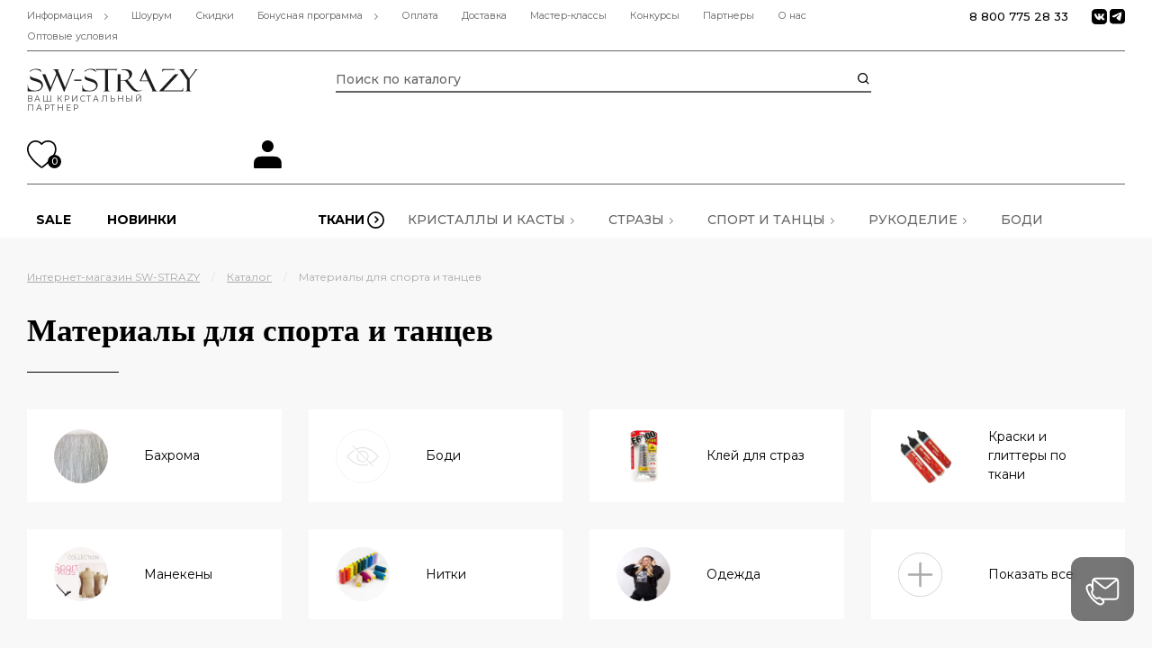

--- FILE ---
content_type: text/html; charset=UTF-8
request_url: https://sw-strazy.ru/catalog/sport-i-tantsy--sc277/
body_size: 111648
content:
<!DOCTYPE html>

<html class="no-js" lang="ru">
<head>
    <!-- Google Tag Manager -->
    <script data-skip-moving="true">(function(w,d,s,l,i){w[l]=w[l]||[];w[l].push({'gtm.start':
                new Date().getTime(),event:'gtm.js'});var f=d.getElementsByTagName(s)[0],
            j=d.createElement(s),dl=l!='dataLayer'?'&l='+l:'';j.async=true;j.src=
            'https://www.googletagmanager.com/gtm.js?id='+i+dl;f.parentNode.insertBefore(j,f);
        })(window,document,'script','dataLayer','GTM-KP74MN');</script>
    <!-- End Google Tag Manager -->

    <!-- Yandex.Metrika counter -->
        <noscript><div><img src="https://mc.yandex.ru/watch/26341422" style="position:absolute; left:-9999px;" alt="" /></div></noscript>
    <!-- /Yandex.Metrika counter -->


    <!-- Top.Mail.Ru counter -->
        <noscript><div><img src="https://top-fwz1.mail.ru/counter?id=3641260;js=na" style="position:absolute;left:-9999px;" alt="Top.Mail.Ru" /></div></noscript>
    <!-- /Top.Mail.Ru counter -->

    <meta charset="utf-8">
    
	<meta name="robots" content="index, follow" />
		<title>Все для спорта и танцев: материалы для создания костюмов и купальников</title>
    <meta name="description" content="Материалы для создания костюмов для гимнастики и танцев по выгодным ценам в интернет-магазине SW-STRAZY с доставкой по Москве, Санкт-Петербургу и России!" />
<script data-skip-moving="true">(function(w, d, n) {var cl = "bx-core";var ht = d.documentElement;var htc = ht ? ht.className : undefined;if (htc === undefined || htc.indexOf(cl) !== -1){return;}var ua = n.userAgent;if (/(iPad;)|(iPhone;)/i.test(ua)){cl += " bx-ios";}else if (/Windows/i.test(ua)){cl += ' bx-win';}else if (/Macintosh/i.test(ua)){cl += " bx-mac";}else if (/Linux/i.test(ua) && !/Android/i.test(ua)){cl += " bx-linux";}else if (/Android/i.test(ua)){cl += " bx-android";}cl += (/(ipad|iphone|android|mobile|touch)/i.test(ua) ? " bx-touch" : " bx-no-touch");cl += w.devicePixelRatio && w.devicePixelRatio >= 2? " bx-retina": " bx-no-retina";if (/AppleWebKit/.test(ua)){cl += " bx-chrome";}else if (/Opera/.test(ua)){cl += " bx-opera";}else if (/Firefox/.test(ua)){cl += " bx-firefox";}ht.className = htc ? htc + " " + cl : cl;})(window, document, navigator);</script>


<link href="/bitrix/cache/css/s1/codencode/page_57a087c4c4b6ccba4104aeacf9fb24ba/page_57a087c4c4b6ccba4104aeacf9fb24ba_v1.css?174836856013091" type="text/css"  rel="stylesheet" />
<link href="/bitrix/cache/css/s1/codencode/template_f17833d2e2c2242933e767a95a29d1d9/template_f17833d2e2c2242933e767a95a29d1d9_v1.css?1765979869492590" type="text/css"  data-template-style="true" rel="stylesheet" />







<link  href="https://sw-strazy.ru/catalog/sport-i-tantsy--sc277/" rel="canonical" />



	<meta http-equiv="X-UA-Compatible" content="IE=edge">
	<meta name="viewport" content="width=device-width, initial-scale=1.0">
	<meta name="format-detection" content="telephone=no">
	<meta name="format-detection" content="address=no">


        <meta property="og:type" content="website"/>
    <meta property="og:url" content="//sw-strazy.ru/catalog/sport-i-tantsy--sc277/"/>
    <meta property="og:title" content="Все для спорта и танцев: материалы для создания костюмов и купальников"/>
    <meta property="og:description" content="Материалы для создания костюмов для гимнастики и танцев по выгодным ценам в интернет-магазине SW-STRAZY с доставкой по Москве, Санкт-Петербургу и России!"/>
    <meta property="og:image" content="//sw-strazy.ru/pic/logo.svg"/>

	<link rel="icon" href="/favicon.svg">

    <link href="https://fonts.googleapis.com/css?family=Montserrat:300,400,400i,500,600,700|Noto+Serif:700&subset=cyrillic&display=swap" rel="stylesheet">

	<meta name="google-site-verification" content="VjO-XegfLtxfDp6XEvBDuJCE1VfMkkbsnv0HLNvp7tI" />
    <meta name="yandex-verification" content="f9cd263226b0f6cd" />
    <meta name="p:domain_verify" content="c88a781933dc00449b356d5078f7587c"/>
    <meta name="yandex-verification" content="f59f1b7162255af4" />
	<meta name="yandex-verification" content="c20efd266ee31b26" />
</head>

<body>
<!-- Google Tag Manager (noscript) -->
    <noscript>
    <iframe src="https://www.googletagmanager.com/ns.html?id=GTM-KP74MN" height="0" width="0" style="display:none;visibility:hidden"></iframe>
    </noscript>
<!-- End Google Tag Manager (noscript) -->

<div id="panel"></div>
<div class="page-wrapper">
	<header class="header">

		<!-- BEGIN PROMO-BLOCK -->
				<!-- END PROMO-BLOCK -->


		<div class="header-top">
			<div class="container">
				<div class="header-top__box clearfix">
					<!-- BEGIN TOP MENU -->
					
<div class="row">
    <div class="header-top__nav col-12 col-lg-9 col-md-9">
        <ul>
                                            
                
                                            <li class="has-submenu ">
                            <a href="/articles/" >Информация</a>
                            <i></i>
                            <ul class="submenu">
                    
                
                
                                            
                
                    
                                                    <li>
                                <a href="/articles/" >Статьи</a>
                            </li>
                        
                    
                
                
                                            
                
                    
                                                    <li>
                                <a href="/faq/" >Вопрос-ответ</a>
                            </li>
                        
                    
                
                
                                            
                
                    
                                                    <li>
                                <a href="/delivery/?tab=7#form-complain" >Форма обратной связи по товару</a>
                            </li>
                        
                    
                
                
                                            
                
                    
                                                    <li>
                                <a href="/terms-of-use/" >Политика конфиденциальности</a>
                            </li>
                        
                    
                
                
                                                                </ul></li>                
                
                    
                                                    <li>
                                <a href="/contacts/" rel=nofollow>Шоурум</a>
                            </li>
                        
                    
                
                
                                            
                
                    
                                                    <li>
                                <a href="/optovikam/" rel=nofollow>Скидки</a>
                            </li>
                        
                    
                
                
                                            
                
                                            <li class="has-submenu ">
                            <a href="/bonusnaya-programma/" rel=nofollow>Бонусная программа</a>
                            <i></i>
                            <ul class="submenu">
                    
                
                
                                            
                
                    
                                                    <li>
                                <a href="/bonusnaya-programma/" rel=nofollow>Бонусная программа</a>
                            </li>
                        
                    
                
                
                                            
                
                    
                                                    <li>
                                <a href="/referalnaya-programma/" rel=nofollow>Программа «Пригласи друга»</a>
                            </li>
                        
                    
                
                
                                            
                
                    
                                                    <li>
                                <a href="/contest-works/regulations/" rel=nofollow>Регламент конкурса работ</a>
                            </li>
                        
                    
                
                
                                                                </ul></li>                
                
                    
                                                    <li>
                                <a href="/payment/" rel=nofollow>Оплата</a>
                            </li>
                        
                    
                
                
                                            
                
                    
                                                    <li>
                                <a href="/delivery/" >Доставка</a>
                            </li>
                        
                    
                
                
                                            
                
                    
                                                    <li>
                                <a href="/master-class/" >Мастер-классы</a>
                            </li>
                        
                    
                
                
                                            
                
                    
                                                    <li>
                                <a href="/konkursy/" rel=nofollow>Конкурсы</a>
                            </li>
                        
                    
                
                
                                            
                
                    
                                                    <li>
                                <a href="/partners/po-bizhuterii/" rel=nofollow>Партнеры</a>
                            </li>
                        
                    
                
                
                                            
                
                    
                                                    <li>
                                <a href="/about/" >О нас</a>
                            </li>
                        
                    
                
                
                                            
                
                    
                                                    <li>
                                <a href="/optovikam/" rel=nofollow>Оптовые условия</a>
                            </li>
                        
                    
                
                
            
                    </ul>
    </div>
    <div class="header-top__contacts col-12 col-lg-3 col-md-3">
        <div class="row">
            <div class="header-top__contacts-number col-6 col-lg-9 col-md-9 text-lg-right m-auto pr-0">
                <a href="tel:+78007752833">8 800 775 28 33</a>            </div>
            <div class="header-socials col-6 col-lg-3 col-md-3 pl-0">
                

		<ul class="header-social-network__list">
							<li class="header-social-network__list-level-one header-social-network__list-vkontakte header-social-network__list_has-child">
					
                    						<div class="header-social-network__list-level-two">
                            								<div class="header-social-network__list-level-two-group">
									<a href="https://vk.com/sw_strazy_sport" class="header-social-network__level-two-link" rel="nofollow" target="_blank">
										VK Sport									</a>
								</div>
                            								<div class="header-social-network__list-level-two-group">
									<a href="https://vk.com/sw_strazy" class="header-social-network__level-two-link" rel="nofollow" target="_blank">
										VK DIY									</a>
								</div>
                            						</div>
                    				</li>

							<li class="header-social-network__list-level-one header-social-network__list-telegram header-social-network__list_has-child">
					
                    						<div class="header-social-network__list-level-two">
                            								<div class="header-social-network__list-level-two-group">
									<a href="https://t.me/sw_strazy_sport" class="header-social-network__level-two-link"  target="_blank">
										Telegram Sport									</a>
								</div>
                            								<div class="header-social-network__list-level-two-group">
									<a href="https://t.me/sw_strazy" class="header-social-network__level-two-link"  target="_blank">
										Telegram DIY									</a>
								</div>
                            						</div>
                    				</li>

					</ul>
            </div>
        </div>
    </div>
</div>
					<!-- END TOP MENU -->

					<!-- BEGIN CHOOSE LANGUAGE -->
										<!-- END CHOOSE LANGUAGE -->
				</div>
			</div>
		</div>

		<div class="header-middle">
			<div class="container">
				<div class="header-middle__box clearfix">
                    <div class="row">
                        <div class="col-lg-3 col-md-3 col-12">
                            <div class="header-middle__logo ">
                                <!--BEGIN LOGO -->
                                <a href="/">
	<img src="/pic/logo.svg" alt="SW-STRAZY">
	<span>ваш кристальный партнер</span>
</a>                                <!--END LOGO -->
                            </div>
                        </div>
                        <div class="header-search col-lg-6 col-md-6 col-6" itemscope="" itemtype="https://schema.org/WebSite">
                               	<meta itemprop="url" content="//sw-strazy.ru/"/>
	<form class="header-search-form" action="/search/index.php" name="search" id="title-search" itemprop="potentialAction" itemscope="" itemtype="https://schema.org/SearchAction">
		<meta id="search-meta" itemprop="target" content="//sw-strazy.ru/search/index.php?q={q}" />
		<input type="text" placeholder="Поиск по каталогу" name="q" autocomplete="off" id="title-search-input" value="" itemprop="query-input" onkeyup="setSearchMeta( this.value );">
		<a class="clear-search" href="#" title="Очистить поиск"></a>
		<button type="submit" name="s"></button>
	</form>
                                <!--BEGIN SEARCH TITLE -->
                            </div>
                        <div class="header-middle__base clearfix col-lg-3 col-md-3 col-6">
                            <div class="row">
                                <div class="col-9 col-lg-9 col-md-9 pr-0 text-right">
                                    <div class="header-middle__base-container">
                                        <!--<a class="wishlist-link" id="wishlist-link-header" href="/wishlist/"><i></i><span ></span></a>-->
    <a class="wishlist-link" id="wishlist-link-header-mini" href="/wishlist/">
        <svg width="33" height="31" viewBox="0 0 33 31" fill="none" xmlns="http://www.w3.org/2000/svg">
            <path d="M23.1064 0C25.4369 7.99743e-05 27.7249 0.657719 29.5098 2.1748L29.8604 2.48926V2.49023C31.7069 4.24952 32.6992 6.79901 32.6992 9.93652C32.6992 12.4789 31.735 14.9599 30.4277 17.1748L30.1621 17.6143C28.7103 19.959 26.8068 22.1501 24.9561 24.0068L24.9541 24.0088C22.8453 26.1139 20.5844 28.0652 18.1895 29.8477L18.1885 29.8486C17.9856 29.9994 17.8235 30.1167 17.7061 30.2002L17.707 30.2012L17.5801 30.292L17.5752 30.2949L17.542 30.3193L17.4414 30.1768L17.04 29.6338L17.0049 29.5859L17.0381 29.6338L17.5244 30.3301C17.1796 30.5709 16.7687 30.6992 16.3486 30.6992C15.9286 30.6992 15.5177 30.5709 15.1729 30.3301C15.1666 30.3257 15.1604 30.3209 15.1543 30.3164L15.1416 30.3076V30.3066L15.124 30.2949L15.1191 30.292L14.9922 30.2012L14.9854 30.1963C12.4141 28.3216 9.99335 26.2535 7.74512 24.0107L7.74316 24.0088C5.89256 22.1506 3.98892 19.9591 2.53711 17.6143V17.6133C1.09916 15.2888 3.29801e-05 12.6486 0 9.93652C0.00014948 4.55675 4.1884 0.000239362 9.59277 0C12.2505 0 14.63 1.11571 16.3496 2.88281C18.0689 1.11577 20.4472 0 23.1064 0ZM23.1064 1.69922C20.644 1.69922 18.4611 2.87037 17.0166 4.69531C16.8554 4.89897 16.6094 5.01855 16.3496 5.01855C16.0899 5.01855 15.8438 4.89897 15.6826 4.69531C14.2382 2.87044 12.0537 1.69922 9.59277 1.69922C5.20492 1.69946 1.69937 5.41607 1.69922 9.93652C1.69925 12.2026 2.62499 14.5258 3.98145 16.7188C5.33973 18.9126 7.14671 21.0005 8.94531 22.8066C11.1316 24.9877 13.4864 26.9988 15.9873 28.8223H15.9863L16.1025 28.9053H16.1035L16.1367 28.9287L16.1494 28.9375C16.2069 28.9769 16.2761 29 16.3486 29C16.4039 29 16.458 28.9873 16.5059 28.9639L16.5508 28.9365C16.5546 28.9338 16.5587 28.9314 16.5625 28.9287L16.5967 28.9053L16.7188 28.8184L16.7207 28.8164C16.8235 28.7433 16.9742 28.6335 17.1748 28.4844C19.5037 26.7511 21.7016 24.8533 23.752 22.8066C25.551 21.0018 27.358 18.9134 28.7168 16.7188L28.9668 16.3066C30.1871 14.2379 31 12.0615 31 9.93652C30.9999 7.16468 30.1315 5.09645 28.6875 3.7207V3.71973C27.243 2.34575 25.2617 1.6993 23.1064 1.69922Z" fill="black"/>
        </svg>
        <span id="wishlist-link-header-count-mini">0</span>
    </a>

                                        <div id="bx_basketFKauiI"> 


<a class="header-top-icons-basket has-goods open-cart-popup" class="open-cart-popup" data-src="#cartPopup" href="/personal/basket/">
    <svg width="29" height="30" viewBox="0 0 29 30" fill="none" xmlns="http://www.w3.org/2000/svg">
        <path d="M14.3496 0C17.5364 0 20.214 2.09624 21.2451 5H26.8496C27.8713 5 28.6992 5.82788 28.6992 6.84961V27.8496C28.6992 28.8713 27.8713 29.6992 26.8496 29.6992H1.84961C0.827882 29.6992 7.17057e-08 28.8713 0 27.8496V6.84961C0 5.82788 0.827883 5 1.84961 5H7.45508C8.48617 2.0964 11.163 8.7452e-05 14.3496 0ZM1.84961 6.69922C1.76677 6.69922 1.69922 6.76677 1.69922 6.84961V27.8496C1.69922 27.9325 1.76677 28 1.84961 28H26.8496C26.9325 28 27 27.9325 27 27.8496V6.84961C27 6.76677 26.9325 6.69922 26.8496 6.69922H21.6406C21.6779 7.01093 21.6992 7.32789 21.6992 7.64941V8.84961C21.6992 9.31905 21.3191 9.69922 20.8496 9.69922C20.3803 9.69911 20 9.31898 20 8.84961V7.64941C20 7.32547 19.9756 7.00816 19.9287 6.69922H8.77148C8.72459 7.00819 8.69923 7.32544 8.69922 7.64941V8.84961C8.69922 9.31905 8.31905 9.69922 7.84961 9.69922C7.38026 9.69911 7 9.31898 7 8.84961V7.64941C7.00001 7.32787 7.02229 7.01095 7.05957 6.69922H1.84961ZM14.3496 1.69922C12.1528 1.6993 10.2201 3.03257 9.28906 5H19.4102C18.4791 3.03259 16.5465 1.69922 14.3496 1.69922Z" fill="black"/>
    </svg>
    <span>0</span>
</a>

	
</div>
                                    </div>
                                </div>


                                <div class="col-3 col-lg-3 col-md-3 pl-0 text-right">
                                    <a class="login-link" href="#">
    <svg width="31" height="31" viewBox="0 0 31 31" fill="none" xmlns="http://www.w3.org/2000/svg">
        <path d="M19.6543 17.8311C21.4555 17.8311 22.8577 17.8311 23.9814 17.9229C25.1151 18.0155 26.0406 18.2064 26.874 18.6309L27.1299 18.7676C28.3927 19.4752 29.4199 20.5424 30.0791 21.8359C30.5036 22.6694 30.6954 23.5949 30.7881 24.7285C30.8799 25.8523 30.8789 27.2553 30.8789 29.0566V30.0293C30.8787 30.4984 30.4984 30.8787 30.0293 30.8789H0.849609C0.380284 30.8789 0.000189655 30.4986 0 30.0293V29.0566C-1.74696e-07 27.2553 -0.00100476 25.8523 0.0908203 24.7285C0.183481 23.5949 0.374324 22.6694 0.798828 21.8359C1.50196 20.4562 2.62415 19.3339 4.00391 18.6309L4.32129 18.4824C5.07216 18.1602 5.90454 18.0039 6.89648 17.9229C8.02036 17.831 9.42311 17.8311 11.2246 17.8311H19.6543ZM15.4395 0C16.2959 3.86426e-05 17.1442 0.168371 17.9355 0.496094C18.727 0.823912 19.447 1.30445 20.0527 1.91016C20.6583 2.51576 21.139 3.23517 21.4668 4.02637C21.7946 4.81772 21.9628 5.66688 21.9629 6.52344C21.9629 7.37981 21.7944 8.2283 21.4668 9.01953C21.139 9.81088 20.6584 10.531 20.0527 11.1367C19.447 11.7424 18.7269 12.2229 17.9355 12.5508C17.1442 12.8785 16.296 13.0468 15.4395 13.0469C13.7093 13.0469 12.0496 12.3601 10.8262 11.1367C9.60285 9.91331 8.91506 8.25354 8.91504 6.52344C8.91516 4.7934 9.60284 3.13349 10.8262 1.91016C12.0496 0.686931 13.7094 3.6458e-08 15.4395 0Z" fill="black"/>
    </svg>
    <i></i>
    <span><!-- Вход --></span>
</a>

<!-- login modal -->
<div id="loginModal" class="regular-modal login-modal">
	<div class="regular-modal__box auth-box">
		<div class="regular-modal__caption">Вход в личный кабинет</div>
		<form id="loginForm" class="regular-form" name="system_auth_formvnxeTk" method="post" target="_top" action="#">
			<div class="input-login input-box with-float-label  ">
				<div class="float-label">Email</div>
				<div class="error-text hidden"></div>
				<input type="email" name="USER_LOGIN" maxlength="50" value="" placeholder="" required>
			</div>
			<div class="input-password input-box with-float-label ">
				<div class="float-label">Пароль</div>
				<div class="error-text hidden"></div>
				<input type="password" id="password-input" name="USER_PASSWORD" maxlength="50" placeholder="" required>
                <a href="#" class="custom-password-control"></a>
			</div>
			<div class="login-form-params clearfix">
				<div class="checkbox-box">
					<label class="checkbox-label">
						<input name="USER_REMEMBER" type="checkbox" value="Y" checked id="auth__form-remember-auth-checkbox"><i></i>
						<span>Запомнить</span>
					</label>
				</div>
				<div class="login-forget-pass">
					<a class="forgot-link" href="#">Забыли пароль?</a>
				</div>
			</div>
			<div class="submit-box">
				<button class="login-btn regular-btn" type="button">Войти в личный кабинет</button>
				<input name="Login" type="hidden" value="Войти в личный кабинет" />
				<a class="regular-btn border-btn register-link" href="#">Регистрация</a>
							<input type="hidden" name="backurl" value="/catalog/sport-i-tantsy--sc277/" />
										<input type="hidden" name="AUTH_FORM" value="Y" />
				<input type="hidden" name="AJAX_RUN" value="Y" />
				<input type="hidden" name="TYPE" value="AUTH" />
			</div>
		</form>
	</div>
</div>
<!-- / login modal -->


<div id="registrationModal" class="regular-modal login-modal">
	<div class="regular-modal__box">	
		<div class="regular-modal__caption">Регистрация</div>
		<div>
			<div id="bx_register_error" style="display:none">
			</div>
		</div>
	<form id="registrationForm" class="regular-form register-form" method="post" action="/catalog/sport-i-tantsy--sc277/?register=yes" name="regform" enctype="multipart/form-data">
		<div class="input-login input-box with-float-label  ">
			<div class="float-label">* E-Mail:</div>
			<div class="error-text hidden"></div>
			<input type="email" name="USER_LOGIN" maxlength="255" value="" placeholder="" required />
		</div>
		<div class="input-password input-box with-float-label  ">
			<div class="float-label">* Пароль:</div>
			<div class="error-text hidden"></div>
			<input type="password" name="USER_PASSWORD" maxlength="50" value="" placeholder="" required autocomplete="off" />
		</div>
		<div class="login-form-params clearfix">
			<div class="input-checkbox checkbox-box">
				<div class="error-text hidden">Для регистрации необходимо поставить галочку</div>
				<label class="checkbox-label">
					<input name="REGISTER_RIGHT" type="checkbox" checked="checked"><i></i>
					<span>Нажимая кнопку «Зарегистрироваться», я даю согласие на обработку своих персональных данных в соответствии с <a href="/terms-of-use/" target="_blank" rel="nofollow">Условиями</a></span>
				</label>
			</div>
		</div>
		<div class="submit-box">
			<button class="regular-btn register" type="button">Зарегистрироваться</button>
			<a class="regular-btn border-btn login-link" href="#">Вход в личный кабинет</a>
		</div>

		
		<input type="hidden" name="USER_EMAIL" value="" />
		<input type="hidden" name="USER_CONFIRM_PASSWORD" value="" />
		<input type="hidden" name="AUTH_FORM" value="Y" />
		<input type="hidden" name="TYPE" value="REGISTRATION" />
		<input type="hidden" name="AJAX_RUN_REGISTRATION" value="Y" />
		<input type="hidden" name="Register" value="Регистрация" />
		<input type="hidden" name="register_submit_button" value="Y"/>
		<input type="text" class="api-mf-antibot" value="" name="ANTIBOT[NAME]">
	</form>
	</div>
</div>

<div id="forgotModal" class="regular-modal login-modal">
	<div class="regular-modal__box auth-box">
		<div class="regular-modal__caption">Восстановление пароля</div>
		<form id="forgotForm" class="regular-form" name="forgotform" method="post" target="_top" action="#">
			<div class="checkout-fields-section subtitle">
				Если вы забыли пароль, введите свой логин или email.<br />Мы вышлем на ваш email информацию, с помощью которой вы сможете войти в свой аккаунт или сменить пароль.			</div>
			<div class="checkout-fields-section sended"></div>
			<div class="input-login input-box with-float-label  ">
				<div class="float-label">Логин:</div>
				<div class="error-text hidden">Пустой логин или email</div>
				<input type="email" name="USER_LOGIN" maxlength="50" placeholder="" value="" tabindex="10">
			</div>

			<div class="input-box with-float-label">
				<div class="float-label"></div>
				или			</div>
			<div class="input-email input-box with-float-label  ">
				<div class="float-label">Email:</div>
				<div class="error-text hidden">Некорректный логин или email</div>
				<input type="text" name="USER_EMAIL" maxlength="255" placeholder="" value="" tabindex="20">
			</div>

							<div class="captcha" style="margin-top: 16px; margin-bottom: 16px;">
					<div>
						<input type="hidden" name="captcha_sid" value="0dfba29c0233984c2f9c05171b3ee4cb" />
						<img src="/bitrix/tools/captcha.php?captcha_sid=0dfba29c0233984c2f9c05171b3ee4cb" width="180" height="40" alt="CAPTCHA" />
					</div>
					<div></div>
					<div><input type="text" name="captcha_word" maxlength="50" value="" /></div>
				</div>
			
			<div class="checkout-submit-box clearfix">
				<div class="checkout-submit-btns">
					<button class="regular-btn send-password" type="button" tabindex="30" >Выслать</button>
				</div>
				<div class="lk-logout-box">
					<a class="login-link" href="#"><span>Войти в личный кабинет</span></a>
				</div>
							<input type="hidden" name="backurl" value="/catalog/sport-i-tantsy--sc277/" />
							<input type="hidden" name="AUTH_FORM" value="Y">
				<input type="hidden" name="TYPE" value="SEND_PWD">
				<input type="hidden" name="send_account_info" value="Выслать" />
			</div>
		</form>
	</div>
</div>

                                </div>
                            </div>
                        </div>
                    </div>
					<a id="openRespMenu" class="open-resp-menu" href="#">
						<span></span><span></span><span></span>
					</a>
				</div>
			</div>
		</div>
		<nav class="header-main-nav">
			<div class="container">
				<div class="header-main-nav__box">
					<!-- BEGIN MAIN MENU -->
					<div class="menu-section">
	<div class="menu-section__header">
		<nav class="row">
            <div class="menu-section__header-is-priority col-6 col-lg-3 col-md-3">
                                                            <div data-id="681" class="nav__item ">
                            <a href="/actions/" class="nav__link uf-bold ">SALE</a>
                        </div>
                                                                                <div data-id="167" class="nav__item ">
                            <a href="/novinki/" class="nav__link uf-bold ">Новинки</a>
                        </div>
                                                                                                                                                                                                                                                                        </div>

            <div class="menu-section__header-basic col-6 col-lg-9 col-md-9">
                                                                                                                                    <div data-id="12795" class="nav__item nav__item_dropdown">
                            <a href="/catalog/tkani--sc266/" class="nav__link uf-bold light-yellow ">Ткани</a>
                        </div>
                                                                                <div data-id="12793" class="nav__item nav__item_dropdown">
                            <a href="/catalog/kristally-i-kasty--sc314/" class="nav__link ">Кристаллы и касты</a>
                        </div>
                                                                                <div data-id="12794" class="nav__item nav__item_dropdown">
                            <a href="/catalog/strazy/" class="nav__link ">Стразы</a>
                        </div>
                                                                                <div data-id="12796" class="nav__item nav__item_dropdown">
                            <a href="/catalog/sport-i-tantsy--sc277/" class="nav__link ">Спорт и танцы</a>
                        </div>
                                                                                <div data-id="12797" class="nav__item nav__item_dropdown">
                            <a href="/catalog/rukodelie--sc297/" class="nav__link ">Рукоделие</a>
                        </div>
                                                                                <div data-id="15336" class="nav__item ">
                            <a href="/landing/sportivnoe-bodi/" class="nav__link ">Боди</a>
                        </div>
                                                </div>
		</nav>
	</div>
	<div class="menu-section__main">
		<div class="container">
            <div class="row">
                <div class="col-3">
                                                                                                                                                                                                <a href="/upload/uf/1d6/p6srps0lei1f6u55ixkjnqy03ug2johj.png" data-fancybox="">
                                    <img data-parent-id="13402"  class="menu-section__level-third menu-section__banner pt-5" src="/upload/uf/1d6/p6srps0lei1f6u55ixkjnqy03ug2johj.png" alt="Ткани Carvico Италия">
                                </a>
                                                                                                                <a href="/upload/uf/287/t1dlsiz71ykfqhr46hdglvfypzvfq20c.png" data-fancybox="">
                                    <img data-parent-id="15340"  class="menu-section__level-third menu-section__banner pt-5" src="/upload/uf/287/t1dlsiz71ykfqhr46hdglvfypzvfq20c.png" alt="Ткани Chrisanne Англия">
                                </a>
                                                                                                                                                                                                                                                                                                                                                                                                                                                                                                                                                                                                                                                                                                                                                                                                                                                                                                                                                                                                                                                                                                                                                                                                                                                                                                                                                                                                                                                                                                                                                                                                                                                                                                                                                                                                                                                                                                                                                                                                                                                                                                                                                                                                                                                                                                                                                                                                                                                                                                                                                                                                                                                                                                                                                                                                                                                                                                                                                                                                                                                                                                                                                                                                                                                                                                                                                                                                                                                                                                                                                                                                                                                                                                                                                                                                                                                                                                                                                                                                                                                                                                                                                                                                                                                                        </div>
                <div class="col-9">
                                            <div class="row menu-section__main-levels menu-section__main-levels_hide pt-5 pb-5" data-parent-id="681">

                            <div class="col-4 menu-section__level-second menu-section_set-beautiful-scroll menu-section__border pr-4">
                                
                                
                                                            </div>
                            <div class="col-4">
                                                            </div>
                            <div class="col-4 menu-section_set-beautiful-scroll">
                                                            </div>
                        </div>
                                            <div class="row menu-section__main-levels menu-section__main-levels_hide pt-5 pb-5" data-parent-id="167">

                            <div class="col-4 menu-section__level-second menu-section_set-beautiful-scroll menu-section__border pr-4">
                                
                                
                                                            </div>
                            <div class="col-4">
                                                            </div>
                            <div class="col-4 menu-section_set-beautiful-scroll">
                                                            </div>
                        </div>
                                            <div class="row menu-section__main-levels menu-section__main-levels_hide pt-5 pb-5" data-parent-id="12795">

                            <div class="col-4 menu-section__level-second menu-section_set-beautiful-scroll menu-section__border pr-4">
                                                                                                                                                                                                                                                                                                                                                                                                                                                                                                                                                                                                                                                                                                                                                                                                                                                                                                                                                                                                                                    <a data-id="15135" href="/optovikam/" class="menu-section__link  uf-bold ">Оптовые условия</a>
                                                                                                                                    <a data-id="510" href="/catalog/tkani/podobrat-tkan/" class="menu-section__link  uf-bold ">Подобрать ткань</a>
                                                                                                                                    <a data-id="516" href="/catalog/tkani/po-naznacheniyu/" class="menu-section__link  uf-bold ">Ткани по назначению</a>
                                                                                                                                                                                                                                                                
                                                                    <div class="separator" data-parent-id="12795"><span></span></div>
                                
                                                                                                            <a data-id="13402" href="/catalog/tkani--sc266/tkani-carvico-italiya--sc267/"
                                           class="menu-section__link menu-section__link_parent ">Ткани Carvico Италия</a>
                                                                                                                                                <a data-id="15340" href="/catalog/tkani--sc266/tkani-chrisanne-angliya--sc357/"
                                           class="menu-section__link menu-section__link_parent ">Ткани Chrisanne Англия</a>
                                                                                                                                                <a data-id="15287" href="/catalog/tkani--sc266/tkani-jersey-lomellina-italiya--sc352/"
                                           class="menu-section__link menu-section__link_parent ">Ткани Jersey Lomellina Италия</a>
                                                                                                                                                <a data-id="15303" href="/catalog/tkani--sc266/printovannyy-bifleks-friedmans--sc355/"
                                           class="menu-section__link menu-section__link_parent ">Принтованный Бифлекс Friedmans</a>
                                                                                                                                                <a data-id="15338" href="/catalog/tkani--sc266/bifleks-italiya--sc336/"
                                           class="menu-section__link  ">Бифлекс Италия</a>
                                                                                                                                                <a data-id="13401" href="/catalog/tkani--sc266/setka-streych-italiya/"
                                           class="menu-section__link menu-section__link_parent ">Сетка-стрейч Италия</a>
                                                                                                                                                <a data-id="13404" href="/catalog/tkani--sc266/golograficheskaya-tkan-italiya--sc269/"
                                           class="menu-section__link menu-section__link_parent ">Голографическая ткань Италия</a>
                                                                                                                                                <a data-id="13412" href="/catalog/tkani--sc266/futer--sc337/"
                                           class="menu-section__link menu-section__link_parent ">Футер</a>
                                                                                                                                                <a data-id="13413" href="/catalog/tkani--sc266/kulirka--sc339/"
                                           class="menu-section__link menu-section__link_parent ">Кулирка</a>
                                                                                                                                                <a data-id="13414" href="/catalog/tkani--sc266/ribana--sc338/"
                                           class="menu-section__link menu-section__link_parent ">Рибана</a>
                                                                                                                                                <a data-id="15146" href="/catalog/tkani--sc266/barkhat-italiya--sc345/"
                                           class="menu-section__link  ">Бархат Италия</a>
                                                                                                                                                <a data-id="15286" href="/catalog/tkani--sc266/gipyur--sc350/"
                                           class="menu-section__link menu-section__link_parent ">Гипюр</a>
                                                                                                                                                <a data-id="15231" href="/catalog/tkani--sc266/katalog-s-obraztsami-tkaney--sc268/"
                                           class="menu-section__link menu-section__link_parent ">Каталог с образцами тканей</a>
                                                                                                                                                <a data-id="15232" href="/catalog/tkani--sc266/kashkorse--sc349/"
                                           class="menu-section__link menu-section__link_parent ">Кашкорсе</a>
                                                                                                                                                                                                                                                                                                                                                            <a data-id="13409" href="/catalog/tkani--sc266/vinil-zerkalnyy--sc270/"
                                           class="menu-section__link menu-section__link_parent ">Винил зеркальный</a>
                                                                                                                                                <a data-id="13406" href="/catalog/tkani--sc266/evrofatin--sc272/"
                                           class="menu-section__link menu-section__link_parent ">Еврофатин</a>
                                                                                                                                                <a data-id="13405" href="/catalog/tkani--sc266/payetochnaya-tkan--sc275/"
                                           class="menu-section__link menu-section__link_parent ">Пайеточная ткань</a>
                                                                                                </div>
                            <div class="col-4">
                                                                                                                <div data-parent-id="13402"
                                                 class="pl-2 pr-3 menu-section__level-third menu-section__border menu-section_set-beautiful-scroll">
                                                                                                    <a data-id="14219" href="/catalog/tkani--sc266/tkani-carvico-italiya--sc267/setka-streych-alicante/"
                                                       class="menu-section__link  ">Сетка-стрейч Alicante</a>
                                                                                                    <a data-id="15177" href="/catalog/tkani--sc266/tkani-carvico-italiya--sc267/valencia-setka-streych/"
                                                       class="menu-section__link  ">Сетка-стрейч Valencia</a>
                                                                                                    <a data-id="15311" href="/catalog/tkani--sc266/tkani-carvico-italiya--sc267/sublimirovannaya-setka-streych-alicante/"
                                                       class="menu-section__link  ">Сублимированная сетка-стрейч Alicante</a>
                                                                                                    <a data-id="14206" href="/catalog/tkani--sc266/tkani-carvico-italiya--sc267/bifleks-matovyy-malaga-vita/"
                                                       class="menu-section__link  ">Бифлекс матовый Malaga/Vita</a>
                                                                                                    <a data-id="14208" href="/catalog/tkani--sc266/tkani-carvico-italiya--sc267/bifleks-glyantsevyy-sumatra/"
                                                       class="menu-section__link  ">Бифлекс глянцевый Sumatra</a>
                                                                                                    <a data-id="14214" href="/catalog/tkani--sc266/tkani-carvico-italiya--sc267/blestyashchiy-bifleks-beverly/"
                                                       class="menu-section__link  ">Блестящий Бифлекс Beverly</a>
                                                                                                    <a data-id="15241" href="/catalog/tkani--sc266/tkani-carvico-italiya--sc267/barkhat-gologramma/"
                                                       class="menu-section__link  ">Бархат-голограмма</a>
                                                                                                    <a data-id="14207" href="/catalog/tkani--sc266/tkani-carvico-italiya--sc267/barkhat-panama/"
                                                       class="menu-section__link  ">Бархат Panama</a>
                                                                                                    <a data-id="15239" href="/catalog/tkani--sc266/tkani-carvico-italiya--sc267/aldabra-barkhat/"
                                                       class="menu-section__link  ">Бархат Aldabra</a>
                                                                                                    <a data-id="14210" href="/catalog/tkani--sc266/tkani-carvico-italiya--sc267/termobifleks-vuelta/"
                                                       class="menu-section__link  ">Термобифлекс Vuelta</a>
                                                                                                    <a data-id="14209" href="/catalog/tkani--sc266/tkani-carvico-italiya--sc267/bifleks-dlya-sublimatsii/"
                                                       class="menu-section__link  ">Бифлекс для сублимации</a>
                                                                                                    <a data-id="14212" href="/catalog/tkani--sc266/tkani-carvico-italiya--sc267/mikrofibra-bifleks-colorado/"
                                                       class="menu-section__link  ">Микрофибра бифлекс Colorado</a>
                                                                                                    <a data-id="15263" href="/catalog/tkani--sc266/tkani-carvico-italiya--sc267/aldabra-barkhat/"
                                                       class="menu-section__link  ">Aldabra Бархат</a>
                                                                                                    <a data-id="15235" href="/catalog/tkani--sc266/tkani-carvico-italiya--sc267/shanghai-bifleks/"
                                                       class="menu-section__link  ">Shanghai Бифлекс</a>
                                                                                                    <a data-id="15226" href="/catalog/tkani--sc266/tkani-carvico-italiya--sc267/sydney-eco-bifleks-dlya-plavaniya/"
                                                       class="menu-section__link  ">Sydney Eco Бифлекс для плавания</a>
                                                                                                    <a data-id="15199" href="/catalog/tkani--sc266/tkani-carvico-italiya--sc267/valencia-setka-streych/"
                                                       class="menu-section__link  ">Valencia Сетка-стрейч</a>
                                                                                                    <a data-id="15264" href="/catalog/tkani--sc266/tkani-carvico-italiya--sc267/barkhat-gologramma/"
                                                       class="menu-section__link  ">Бархат - голограмма</a>
                                                                                                    <a data-id="15337" href="/catalog/tkani--sc266/tkani-carvico-italiya--sc267/setka-streych-so-strazami/"
                                                       class="menu-section__link  ">Сетка-стрейч со стразами</a>
                                                                                                    <a data-id="14215" href="/catalog/tkani--sc266/tkani-carvico-italiya--sc267/utyagivayushchiy-bifleks/"
                                                       class="menu-section__link  ">Утягивающий бифлекс</a>
                                                                                                    <a data-id="14220" href="/catalog/tkani--sc266/tkani-carvico-italiya--sc267/bifleks-vita-touch/"
                                                       class="menu-section__link  ">Бифлекс Vita Touch</a>
                                                                                                    <a data-id="14213" href="/catalog/tkani--sc266/tkani-carvico-italiya--sc267/belevoy-bifleks-parigi/"
                                                       class="menu-section__link  ">Бельевой бифлекс Parigi</a>
                                                                                                    <a data-id="14216" href="/catalog/tkani--sc266/tkani-carvico-italiya--sc267/podkladochnyy-bifleks-siviglia/"
                                                       class="menu-section__link  ">Подкладочный бифлекс Siviglia</a>
                                                                                                    <a data-id="14217" href="/catalog/tkani--sc266/tkani-carvico-italiya--sc267/relefnyy-bifleks-ibiza/"
                                                       class="menu-section__link  ">Рельефный бифлекс Ibiza</a>
                                                                                                    <a data-id="14218" href="/catalog/tkani--sc266/tkani-carvico-italiya--sc267/pantelleria-bifleks/"
                                                       class="menu-section__link  ">Pantelleria Бифлекс</a>
                                                                                                    <a data-id="14211" href="/catalog/tkani--sc266/tkani-carvico-italiya--sc267/lozhnaya-setka-spider/"
                                                       class="menu-section__link  ">Ложная сетка Spider</a>
                                                                                            </div>
                                                                                                                                                    <div data-parent-id="15340"
                                                 class="pl-2 pr-3 menu-section__level-third menu-section__border menu-section_set-beautiful-scroll">
                                                                                                    <a data-id="15352" href="/catalog/tkani--sc266/tkani-chrisanne-angliya--sc357/zhorzhet-shifon/"
                                                       class="menu-section__link  ">Жоржет (шифон)</a>
                                                                                                    <a data-id="15354" href="/catalog/tkani--sc266/tkani-chrisanne-angliya--sc357/krep-dance/"
                                                       class="menu-section__link  ">Креп Dance</a>
                                                                                                    <a data-id="15351" href="/catalog/tkani--sc266/tkani-chrisanne-angliya--sc357/organza-crystal/"
                                                       class="menu-section__link  ">Органза Crystal</a>
                                                                                                    <a data-id="15353" href="/catalog/tkani--sc266/tkani-chrisanne-angliya--sc357/satin-shifon/"
                                                       class="menu-section__link  ">Сатин - шифон</a>
                                                                                            </div>
                                                                                                                                                    <div data-parent-id="15287"
                                                 class="pl-2 pr-3 menu-section__level-third menu-section__border menu-section_set-beautiful-scroll">
                                                                                                    <a data-id="15294" href="/catalog/tkani--sc266/tkani-jersey-lomellina-italiya--sc352/belevoy-bifleks-premium/"
                                                       class="menu-section__link  ">Бельевoй бифлекс Premium</a>
                                                                                                    <a data-id="15295" href="/catalog/tkani--sc266/tkani-jersey-lomellina-italiya--sc352/bifleks-renew-bubble/"
                                                       class="menu-section__link  ">Бифлекс Renew Bubble</a>
                                                                                                    <a data-id="15292" href="/catalog/tkani--sc266/tkani-jersey-lomellina-italiya--sc352/bifleks-v-rubchik-bristol/"
                                                       class="menu-section__link  ">Бифлекс в рубчик Bristol</a>
                                                                                                    <a data-id="15293" href="/catalog/tkani--sc266/tkani-jersey-lomellina-italiya--sc352/bifleks-pike-3d/"
                                                       class="menu-section__link  ">Бифлекс пике 3D</a>
                                                                                                    <a data-id="15296" href="/catalog/tkani--sc266/tkani-jersey-lomellina-italiya--sc352/bifleks-s-soderzhaniem-khlopka-b-natural/"
                                                       class="menu-section__link  ">Бифлекс с содержанием хлопка B-Natural</a>
                                                                                                    <a data-id="15291" href="/catalog/tkani--sc266/tkani-jersey-lomellina-italiya--sc352/matovyy-bifleks-nair/"
                                                       class="menu-section__link  ">Матовый бифлекс Nair</a>
                                                                                            </div>
                                                                                                                                                    <div data-parent-id="15303"
                                                 class="pl-2 pr-3 menu-section__level-third menu-section__border menu-section_set-beautiful-scroll">
                                                                                                    <a data-id="15304" href="/catalog/tkani--sc266/printovannyy-bifleks-friedmans--sc355/printovannyy-bifleks-friedmans/"
                                                       class="menu-section__link  ">Принтованный бифлекс Friedmans</a>
                                                                                            </div>
                                                                                                                                                                                                                        <div data-parent-id="13401"
                                                 class="pl-2 pr-3 menu-section__level-third menu-section__border menu-section_set-beautiful-scroll">
                                                                                                    <a data-id="15178" href="https://sw-strazy.ru/catalog/tkani--sc266/tkani-carvico-italiya--sc267/setka-streych-alicante/"
                                                       class="menu-section__link  ">Сетка-стрейч Alicante Carvico Италия</a>
                                                                                                    <a data-id="15179" href="https://sw-strazy.ru/catalog/tkani--sc266/tkani-carvico-italiya--sc267/valencia-setka-streych/"
                                                       class="menu-section__link  ">Сетка-стрейч Valencia Carvico Италия</a>
                                                                                                    <a data-id="15315" href="/catalog/tkani--sc266/setka-streych-italiya/setka-streych-0719-6287-italiya/"
                                                       class="menu-section__link  ">Сетка- стрейч 0719/6287 Италия</a>
                                                                                            </div>
                                                                                                                                                    <div data-parent-id="13404"
                                                 class="pl-2 pr-3 menu-section__level-third menu-section__border menu-section_set-beautiful-scroll">
                                                                                                    <a data-id="14224" href="/catalog/tkani--sc266/golograficheskaya-tkan-italiya--sc269/gologramma-italiya/"
                                                       class="menu-section__link  ">Голограмма Италия</a>
                                                                                            </div>
                                                                                                                                                    <div data-parent-id="13412"
                                                 class="pl-2 pr-3 menu-section__level-third menu-section__border menu-section_set-beautiful-scroll">
                                                                                                    <a data-id="14232" href="/catalog/tkani--sc266/futer--sc337/futer-turtsiya/"
                                                       class="menu-section__link  ">Футер Турция</a>
                                                                                            </div>
                                                                                                                                                    <div data-parent-id="13413"
                                                 class="pl-2 pr-3 menu-section__level-third menu-section__border menu-section_set-beautiful-scroll">
                                                                                                    <a data-id="14233" href="/catalog/tkani--sc266/kulirka--sc339/kulirka-turtsiya/"
                                                       class="menu-section__link  ">Кулирка Турция</a>
                                                                                            </div>
                                                                                                                                                    <div data-parent-id="13414"
                                                 class="pl-2 pr-3 menu-section__level-third menu-section__border menu-section_set-beautiful-scroll">
                                                                                                    <a data-id="14234" href="/catalog/tkani--sc266/ribana--sc338/ribana-turtsiya/"
                                                       class="menu-section__link  ">Рибана Турция</a>
                                                                                            </div>
                                                                                                                                                                                                                        <div data-parent-id="15286"
                                                 class="pl-2 pr-3 menu-section__level-third menu-section__border menu-section_set-beautiful-scroll">
                                                                                                    <a data-id="15290" href="/catalog/tkani--sc266/gipyur--sc350/gipyur-streych/"
                                                       class="menu-section__link  ">Гипюр - Стрейч</a>
                                                                                            </div>
                                                                                                                                                    <div data-parent-id="15231"
                                                 class="pl-2 pr-3 menu-section__level-third menu-section__border menu-section_set-beautiful-scroll">
                                                                                                    <a data-id="15236" href="/catalog/tkani--sc266/katalog-s-obraztsami-tkaney--sc268/katalog-tkaney/"
                                                       class="menu-section__link  ">Каталог тканей</a>
                                                                                            </div>
                                                                                                                                                    <div data-parent-id="15232"
                                                 class="pl-2 pr-3 menu-section__level-third menu-section__border menu-section_set-beautiful-scroll">
                                                                                                    <a data-id="15237" href="/catalog/tkani--sc266/kashkorse--sc349/kashkorse-turtsiya/"
                                                       class="menu-section__link  ">Кашкорсе Турция</a>
                                                                                            </div>
                                                                                                                                                                                                                                                                                                                                                                <div data-parent-id="13409"
                                                 class="pl-2 pr-3 menu-section__level-third menu-section__border menu-section_set-beautiful-scroll">
                                                                                                    <a data-id="14230" href="/catalog/tkani--sc266/vinil-zerkalnyy--sc270/vinil-zerkalnyy/"
                                                       class="menu-section__link  ">Винил Зеркальный</a>
                                                                                            </div>
                                                                                                                                                    <div data-parent-id="13406"
                                                 class="pl-2 pr-3 menu-section__level-third menu-section__border menu-section_set-beautiful-scroll">
                                                                                                    <a data-id="14227" href="/catalog/tkani--sc266/evrofatin--sc272/evro-fatin/"
                                                       class="menu-section__link  ">Евро фатин</a>
                                                                                            </div>
                                                                                                                                                    <div data-parent-id="13405"
                                                 class="pl-2 pr-3 menu-section__level-third menu-section__border menu-section_set-beautiful-scroll">
                                                                                                    <a data-id="14226" href="/catalog/tkani--sc266/payetochnaya-tkan--sc275/payetochnaya-tkan/"
                                                       class="menu-section__link  ">Пайеточная ткань</a>
                                                                                            </div>
                                                                                                </div>
                            <div class="col-4 menu-section_set-beautiful-scroll">
                                                                                                                                                                                                                                                                                                                                                                                                                                                                                                                                                                                                                                                                                                                                                                                                                                                                                                                                                                                                                                                                                                                                                                                                                                                                                                                                                                                                                                                                                                                                                                                                                                                                                                                                                                                                                                                                                                                                                                                                                                                                                                                                                                                                                                                                                                                                                                                                                                                                                                                                                                                                                                                                                                                                                                                                                                                                                                                                                                                                                                                                                                                                                                                                                                                                                                                                                                                                                                                                                                                                                                                                                                                                                                                                                                                                                                                                                                                                                                                                                                                                                                                                                                                                                                                                                                                                                                                                                                                                                                                                                                                                                                                                                                                                                                                                                                                                                                                                                                                                                                                                                                                                                                                                                                                                                                                                                        </div>
                        </div>
                                            <div class="row menu-section__main-levels menu-section__main-levels_hide pt-5 pb-5" data-parent-id="12793">

                            <div class="col-4 menu-section__level-second menu-section_set-beautiful-scroll menu-section__border pr-4">
                                                                                                                                                                    <a data-id="655" href="/collections/eksklyuzivnye-ekzemplyary/" class="menu-section__link  sale-link ">Эксклюзивные экземпляры</a>
                                                                                                                                                                                                                                                                    <a data-id="15134" href="https://sw-strazy.ru/collections/facets-of-time/" class="menu-section__link  sale-link ">Новая коллекция кристаллов Swarovski осень/зима 26/27 "Facets of Time"</a>
                                                                                                                                                                                                                                                                                                                                                                                                                                                                                                                                                                                                                                                                                                                                                                                                
                                                                    <div class="separator" data-parent-id="12793"><span></span></div>
                                
                                                                                                            <a data-id="15305" href="https://sw-strazy.ru/collections/miksy_kristallov_swarovski/"
                                           class="menu-section__link  ">Миксы кристаллов Swarovski</a>
                                                                                                                                                                                                                    <a data-id="14245" href="/catalog/kristally-i-kasty--sc314/yuvelirnye-kristally--sc327/"
                                           class="menu-section__link menu-section__link_parent ">Ювелирные кристаллы</a>
                                                                                                                                                <a data-id="14247" href="/catalog/kristally-i-kasty--sc314/rivoli--sc332/"
                                           class="menu-section__link menu-section__link_parent ">Риволи</a>
                                                                                                                                                                                                                    <a data-id="14246" href="/catalog/kristally-i-kasty--sc314/opravy-kasty--sc328/"
                                           class="menu-section__link menu-section__link_parent ">Оправы (касты)</a>
                                                                                                                                                <a data-id="14244" href="/catalog/kristally-i-kasty--sc314/kulony-i-podveski--sc325/"
                                           class="menu-section__link menu-section__link_parent ">Кулоны и подвески</a>
                                                                                                                                                <a data-id="14243" href="/catalog/kristally-i-kasty--sc314/businy--sc324/"
                                           class="menu-section__link menu-section__link_parent ">Бусины</a>
                                                                                                                                                <a data-id="14242" href="/catalog/kristally-i-kasty--sc314/kristalnyy-zhemchug--sc323/"
                                           class="menu-section__link menu-section__link_parent ">Кристальный жемчуг</a>
                                                                                                                                                <a data-id="14241" href="/catalog/kristally-i-kasty--sc314/shatony--sc321/"
                                           class="menu-section__link menu-section__link_parent ">Шатоны</a>
                                                                                                                                                <a data-id="14240" href="/catalog/kristally-i-kasty--sc314/kristalnaya-tkan-i-strazovye-tsepi--sc318/"
                                           class="menu-section__link menu-section__link_parent ">Кристальная ткань и стразовые цепи</a>
                                                                                                                                                <a data-id="14239" href="/catalog/kristally-i-kasty--sc314/lyustrovye-kristally--sc315/"
                                           class="menu-section__link menu-section__link_parent ">Люстровые кристаллы</a>
                                                                                                                                                <a data-id="15211" href="/catalog/kristally-i-kasty--sc314/chekhly-swarovski--sc346/"
                                           class="menu-section__link menu-section__link_parent ">Чехлы Swarovski</a>
                                                                                                                                                <a data-id="15180" href="https://sw-strazy.ru/collections/shouboksy_dlya_chellendzha/"
                                           class="menu-section__link  ">Шоубоксы SW-STRAZY</a>
                                                                                                                                                <a data-id="14248" href="/catalog/kristally-i-kasty--sc314/pugovitsy--sc333/"
                                           class="menu-section__link menu-section__link_parent ">Пуговицы</a>
                                                                                                                                                <a data-id="14238" href="/catalog/kristally-i-kasty--sc314/kristally-iz-fianita/"
                                           class="menu-section__link menu-section__link_parent ">Кристаллы из фианита</a>
                                                                                                </div>
                            <div class="col-4">
                                                                                                                                                                                                                                                        <div data-parent-id="14245"
                                                 class="pl-2 pr-3 menu-section__level-third menu-section__border menu-section_set-beautiful-scroll">
                                                                                                    <a data-id="14302" href="/catalog/kristally-i-kasty--sc314/yuvelirnye-kristally--sc327/swarovski/"
                                                       class="menu-section__link menu-section__link_parent ">Swarovski</a>
                                                                                                    <a data-id="14303" href="/catalog/kristally-i-kasty--sc314/yuvelirnye-kristally--sc327/preciosa/"
                                                       class="menu-section__link menu-section__link_parent ">Preciosa</a>
                                                                                                    <a data-id="14304" href="/catalog/kristally-i-kasty--sc314/yuvelirnye-kristally--sc327/tis--sc331/"
                                                       class="menu-section__link menu-section__link_parent ">TIS</a>
                                                                                            </div>
                                                                                                                                                    <div data-parent-id="14247"
                                                 class="pl-2 pr-3 menu-section__level-third menu-section__border menu-section_set-beautiful-scroll">
                                                                                                    <a data-id="14305" href="/catalog/kristally-i-kasty--sc314/rivoli--sc332/swarovski/"
                                                       class="menu-section__link menu-section__link_parent ">Swarovski</a>
                                                                                                    <a data-id="14306" href="/catalog/kristally-i-kasty--sc314/rivoli--sc332/preciosa/"
                                                       class="menu-section__link menu-section__link_parent ">Preciosa</a>
                                                                                                    <a data-id="14307" href="/catalog/kristally-i-kasty--sc314/rivoli--sc332/tis/"
                                                       class="menu-section__link menu-section__link_parent ">TIS</a>
                                                                                            </div>
                                                                                                                                                                                                                        <div data-parent-id="14246"
                                                 class="pl-2 pr-3 menu-section__level-third menu-section__border menu-section_set-beautiful-scroll">
                                                                                                    <a data-id="14451" href="/catalog/kristally-i-kasty--sc314/opravy-kasty--sc328/1088-s-settings/"
                                                       class="menu-section__link  ">1088/S Settings</a>
                                                                                                    <a data-id="14450" href="/catalog/kristally-i-kasty--sc314/opravy-kasty--sc328/1122-s-settings/"
                                                       class="menu-section__link  ">1122/S Settings</a>
                                                                                                    <a data-id="14476" href="/catalog/kristally-i-kasty--sc314/opravy-kasty--sc328/1201-s-settings/"
                                                       class="menu-section__link  ">1201/S Settings</a>
                                                                                                    <a data-id="14478" href="/catalog/kristally-i-kasty--sc314/opravy-kasty--sc328/1400-s-settings/"
                                                       class="menu-section__link  ">1400/S Settings</a>
                                                                                                    <a data-id="14420" href="/catalog/kristally-i-kasty--sc314/opravy-kasty--sc328/1681-s-settings/"
                                                       class="menu-section__link  ">1681/S Settings</a>
                                                                                                    <a data-id="14430" href="/catalog/kristally-i-kasty--sc314/opravy-kasty--sc328/1695-s-settings/"
                                                       class="menu-section__link  ">1695/S Settings</a>
                                                                                                    <a data-id="14408" href="/catalog/kristally-i-kasty--sc314/opravy-kasty--sc328/4120-s-settings/"
                                                       class="menu-section__link  ">4120/S Settings</a>
                                                                                                    <a data-id="14439" href="/catalog/kristally-i-kasty--sc314/opravy-kasty--sc328/4122-s-settings/"
                                                       class="menu-section__link  ">4122/S Settings</a>
                                                                                                    <a data-id="14416" href="/catalog/kristally-i-kasty--sc314/opravy-kasty--sc328/4127-s-settings/"
                                                       class="menu-section__link  ">4127/S Settings</a>
                                                                                                    <a data-id="14436" href="/catalog/kristally-i-kasty--sc314/opravy-kasty--sc328/4128-s-settings/"
                                                       class="menu-section__link  ">4128/S Settings</a>
                                                                                                    <a data-id="14446" href="/catalog/kristally-i-kasty--sc314/opravy-kasty--sc328/4142-s-settings/"
                                                       class="menu-section__link  ">4142/S Settings</a>
                                                                                                    <a data-id="14477" href="/catalog/kristally-i-kasty--sc314/opravy-kasty--sc328/4160-s-settings/"
                                                       class="menu-section__link  ">4160/S Settings</a>
                                                                                                    <a data-id="14407" href="/catalog/kristally-i-kasty--sc314/opravy-kasty--sc328/4161-s-settings/"
                                                       class="menu-section__link  ">4161/S Settings</a>
                                                                                                    <a data-id="14475" href="/catalog/kristally-i-kasty--sc314/opravy-kasty--sc328/4162-s-settings/"
                                                       class="menu-section__link  ">4162/S Settings</a>
                                                                                                    <a data-id="14431" href="/catalog/kristally-i-kasty--sc314/opravy-kasty--sc328/4195-s-settings/"
                                                       class="menu-section__link  ">4195/S Settings</a>
                                                                                                    <a data-id="14417" href="/catalog/kristally-i-kasty--sc314/opravy-kasty--sc328/4196-s-settings/"
                                                       class="menu-section__link  ">4196/S Settings</a>
                                                                                                    <a data-id="14414" href="/catalog/kristally-i-kasty--sc314/opravy-kasty--sc328/4200-s-settings/"
                                                       class="menu-section__link  ">4200/S Settings</a>
                                                                                                    <a data-id="14433" href="/catalog/kristally-i-kasty--sc314/opravy-kasty--sc328/4227-s-settings/"
                                                       class="menu-section__link  ">4227/S Settings</a>
                                                                                                    <a data-id="14412" href="/catalog/kristally-i-kasty--sc314/opravy-kasty--sc328/4228-s-settings/"
                                                       class="menu-section__link  ">4228/S Settings</a>
                                                                                                    <a data-id="14409" href="/catalog/kristally-i-kasty--sc314/opravy-kasty--sc328/4230-s-settings/"
                                                       class="menu-section__link  ">4230/S Settings</a>
                                                                                                    <a data-id="14411" href="/catalog/kristally-i-kasty--sc314/opravy-kasty--sc328/4320-s-settings/"
                                                       class="menu-section__link  ">4320/S Settings</a>
                                                                                                    <a data-id="14456" href="/catalog/kristally-i-kasty--sc314/opravy-kasty--sc328/4322-s-settings/"
                                                       class="menu-section__link  ">4322/S Settings</a>
                                                                                                    <a data-id="14406" href="/catalog/kristally-i-kasty--sc314/opravy-kasty--sc328/4327-s-settings/"
                                                       class="menu-section__link  ">4327/S Settings</a>
                                                                                                    <a data-id="14434" href="/catalog/kristally-i-kasty--sc314/opravy-kasty--sc328/4328-s-settings/"
                                                       class="menu-section__link  ">4328/S Settings</a>
                                                                                                    <a data-id="14481" href="/catalog/kristally-i-kasty--sc314/opravy-kasty--sc328/4329-s-settings/"
                                                       class="menu-section__link  ">4329/S Settings</a>
                                                                                                    <a data-id="14426" href="/catalog/kristally-i-kasty--sc314/opravy-kasty--sc328/4331-s-settings/"
                                                       class="menu-section__link  ">4331/S Settings</a>
                                                                                                    <a data-id="14482" href="/catalog/kristally-i-kasty--sc314/opravy-kasty--sc328/4370-s-settings/"
                                                       class="menu-section__link  ">4370/S Settings</a>
                                                                                                    <a data-id="14415" href="/catalog/kristally-i-kasty--sc314/opravy-kasty--sc328/4428-s-settings/"
                                                       class="menu-section__link  ">4428/S Settings</a>
                                                                                                    <a data-id="14457" href="/catalog/kristally-i-kasty--sc314/opravy-kasty--sc328/4447-s-settings/"
                                                       class="menu-section__link  ">4447/S Settings</a>
                                                                                                    <a data-id="14474" href="/catalog/kristally-i-kasty--sc314/opravy-kasty--sc328/4460-s-settings/"
                                                       class="menu-section__link  ">4460/S Settings</a>
                                                                                                    <a data-id="14405" href="/catalog/kristally-i-kasty--sc314/opravy-kasty--sc328/4470-s-settings/"
                                                       class="menu-section__link  ">4470/S Settings</a>
                                                                                                    <a data-id="14460" href="/catalog/kristally-i-kasty--sc314/opravy-kasty--sc328/4480-s-settings/"
                                                       class="menu-section__link  ">4480/S Settings</a>
                                                                                                    <a data-id="14471" href="/catalog/kristally-i-kasty--sc314/opravy-kasty--sc328/4483-j-glue-in-setting/"
                                                       class="menu-section__link  ">4483/J Glue in Setting</a>
                                                                                                    <a data-id="14472" href="/catalog/kristally-i-kasty--sc314/opravy-kasty--sc328/4483-s-settings/"
                                                       class="menu-section__link  ">4483/S Settings</a>
                                                                                                    <a data-id="14432" href="/catalog/kristally-i-kasty--sc314/opravy-kasty--sc328/4485-s-settings/"
                                                       class="menu-section__link  ">4485/S Settings</a>
                                                                                                    <a data-id="14464" href="/catalog/kristally-i-kasty--sc314/opravy-kasty--sc328/4499-j-settings/"
                                                       class="menu-section__link  ">4499/J Settings</a>
                                                                                                    <a data-id="14461" href="/catalog/kristally-i-kasty--sc314/opravy-kasty--sc328/4499-s-settings/"
                                                       class="menu-section__link  ">4499/S Settings</a>
                                                                                                    <a data-id="14467" href="/catalog/kristally-i-kasty--sc314/opravy-kasty--sc328/4527-s-settings/"
                                                       class="menu-section__link  ">4527/S Settings</a>
                                                                                                    <a data-id="14435" href="/catalog/kristally-i-kasty--sc314/opravy-kasty--sc328/4565-s-settings/"
                                                       class="menu-section__link  ">4565/S Settings</a>
                                                                                                    <a data-id="14413" href="/catalog/kristally-i-kasty--sc314/opravy-kasty--sc328/4568-s-settings/"
                                                       class="menu-section__link  ">4568/S Settings</a>
                                                                                                    <a data-id="14473" href="/catalog/kristally-i-kasty--sc314/opravy-kasty--sc328/4595-s-settings/"
                                                       class="menu-section__link  ">4595/S Settings</a>
                                                                                                    <a data-id="14468" href="/catalog/kristally-i-kasty--sc314/opravy-kasty--sc328/4610-s-settings/"
                                                       class="menu-section__link  ">4610/S Settings</a>
                                                                                                    <a data-id="14458" href="/catalog/kristally-i-kasty--sc314/opravy-kasty--sc328/4627-s-settings/"
                                                       class="menu-section__link  ">4627/S Settings</a>
                                                                                                    <a data-id="14418" href="/catalog/kristally-i-kasty--sc314/opravy-kasty--sc328/4678-s-settings/"
                                                       class="menu-section__link  ">4678/S Settings</a>
                                                                                                    <a data-id="14419" href="/catalog/kristally-i-kasty--sc314/opravy-kasty--sc328/4681-s-settings/"
                                                       class="menu-section__link  ">4681/S Settings</a>
                                                                                                    <a data-id="14469" href="/catalog/kristally-i-kasty--sc314/opravy-kasty--sc328/4683-j-glue-in-setting/"
                                                       class="menu-section__link  ">4683/J Glue in Setting</a>
                                                                                                    <a data-id="14470" href="/catalog/kristally-i-kasty--sc314/opravy-kasty--sc328/4683-s-settings/"
                                                       class="menu-section__link  ">4683/S Settings</a>
                                                                                                    <a data-id="14465" href="/catalog/kristally-i-kasty--sc314/opravy-kasty--sc328/4699-j-settings/"
                                                       class="menu-section__link  ">4699/J Settings</a>
                                                                                                    <a data-id="14462" href="/catalog/kristally-i-kasty--sc314/opravy-kasty--sc328/4699-s-settings/"
                                                       class="menu-section__link  ">4699/S Settings</a>
                                                                                                    <a data-id="14410" href="/catalog/kristally-i-kasty--sc314/opravy-kasty--sc328/4706-s-settings/"
                                                       class="menu-section__link  ">4706/S Settings</a>
                                                                                                    <a data-id="14452" href="/catalog/kristally-i-kasty--sc314/opravy-kasty--sc328/4707-s-settings/"
                                                       class="menu-section__link  ">4707/S Settings</a>
                                                                                                    <a data-id="14440" href="/catalog/kristally-i-kasty--sc314/opravy-kasty--sc328/4731-s-settings/"
                                                       class="menu-section__link  ">4731/S Settings</a>
                                                                                                    <a data-id="14459" href="/catalog/kristally-i-kasty--sc314/opravy-kasty--sc328/4745-s-settings/"
                                                       class="menu-section__link  ">4745/S Settings</a>
                                                                                                    <a data-id="14422" href="/catalog/kristally-i-kasty--sc314/opravy-kasty--sc328/4753-s-settings/"
                                                       class="menu-section__link  ">4753/S Settings</a>
                                                                                                    <a data-id="14454" href="/catalog/kristally-i-kasty--sc314/opravy-kasty--sc328/4754-s-settings/"
                                                       class="menu-section__link  ">4754/S Settings</a>
                                                                                                    <a data-id="14455" href="/catalog/kristally-i-kasty--sc314/opravy-kasty--sc328/4775-c-settings/"
                                                       class="menu-section__link  ">4775/C Settings</a>
                                                                                                    <a data-id="14453" href="/catalog/kristally-i-kasty--sc314/opravy-kasty--sc328/4775-s-settings/"
                                                       class="menu-section__link  ">4775/S Settings</a>
                                                                                                    <a data-id="14424" href="/catalog/kristally-i-kasty--sc314/opravy-kasty--sc328/4778-s-settings/"
                                                       class="menu-section__link  ">4778/S Settings</a>
                                                                                                    <a data-id="14425" href="/catalog/kristally-i-kasty--sc314/opravy-kasty--sc328/4779-s-settings/"
                                                       class="menu-section__link  ">4779/S Settings</a>
                                                                                                    <a data-id="14421" href="/catalog/kristally-i-kasty--sc314/opravy-kasty--sc328/4784-s-settings/"
                                                       class="menu-section__link  ">4784/S Settings</a>
                                                                                                    <a data-id="14423" href="/catalog/kristally-i-kasty--sc314/opravy-kasty--sc328/4785-s-settings/"
                                                       class="menu-section__link  ">4785/S Settings</a>
                                                                                                    <a data-id="14466" href="/catalog/kristally-i-kasty--sc314/opravy-kasty--sc328/4799-j-settings/"
                                                       class="menu-section__link  ">4799/J Settings</a>
                                                                                                    <a data-id="14463" href="/catalog/kristally-i-kasty--sc314/opravy-kasty--sc328/4799-s-settings/"
                                                       class="menu-section__link  ">4799/S Settings</a>
                                                                                                    <a data-id="14480" href="/catalog/kristally-i-kasty--sc314/opravy-kasty--sc328/4827-s-settings/"
                                                       class="menu-section__link  ">4827/S Settings</a>
                                                                                                    <a data-id="14441" href="/catalog/kristally-i-kasty--sc314/opravy-kasty--sc328/4876-s-settings/"
                                                       class="menu-section__link  ">4876/S Settings</a>
                                                                                                    <a data-id="14442" href="/catalog/kristally-i-kasty--sc314/opravy-kasty--sc328/4878-s-settings/"
                                                       class="menu-section__link  ">4878/S Settings</a>
                                                                                                    <a data-id="14479" href="/catalog/kristally-i-kasty--sc314/opravy-kasty--sc328/4884-s-settings/"
                                                       class="menu-section__link  ">4884/S Settings</a>
                                                                                                    <a data-id="14427" href="/catalog/kristally-i-kasty--sc314/opravy-kasty--sc328/4921-s-settings/"
                                                       class="menu-section__link  ">4921/S Settings</a>
                                                                                                    <a data-id="14428" href="/catalog/kristally-i-kasty--sc314/opravy-kasty--sc328/4923-s-setting/"
                                                       class="menu-section__link  ">4923/S Setting</a>
                                                                                                    <a data-id="14429" href="/catalog/kristally-i-kasty--sc314/opravy-kasty--sc328/4925-s-settings/"
                                                       class="menu-section__link  ">4925/S Settings</a>
                                                                                                    <a data-id="14437" href="/catalog/kristally-i-kasty--sc314/opravy-kasty--sc328/4926-s-settings/"
                                                       class="menu-section__link  ">4926/S Settings</a>
                                                                                                    <a data-id="14438" href="/catalog/kristally-i-kasty--sc314/opravy-kasty--sc328/4927-s-settings/"
                                                       class="menu-section__link  ">4927/S Settings</a>
                                                                                                    <a data-id="14447" href="/catalog/kristally-i-kasty--sc314/opravy-kasty--sc328/4928-c-settings/"
                                                       class="menu-section__link  ">4928/C Settings</a>
                                                                                                    <a data-id="14443" href="/catalog/kristally-i-kasty--sc314/opravy-kasty--sc328/4928-s-settings/"
                                                       class="menu-section__link  ">4928/S Settings</a>
                                                                                                    <a data-id="14448" href="/catalog/kristally-i-kasty--sc314/opravy-kasty--sc328/4929-c-settings/"
                                                       class="menu-section__link  ">4929/C Settings</a>
                                                                                                    <a data-id="14444" href="/catalog/kristally-i-kasty--sc314/opravy-kasty--sc328/4929-s-settings/"
                                                       class="menu-section__link  ">4929/S Settings</a>
                                                                                                    <a data-id="14449" href="/catalog/kristally-i-kasty--sc314/opravy-kasty--sc328/4933-c-settings/"
                                                       class="menu-section__link  ">4933/C Settings</a>
                                                                                                    <a data-id="14445" href="/catalog/kristally-i-kasty--sc314/opravy-kasty--sc328/4933-s-settings/"
                                                       class="menu-section__link  ">4933/S Settings</a>
                                                                                            </div>
                                                                                                                                                    <div data-parent-id="14244"
                                                 class="pl-2 pr-3 menu-section__level-third menu-section__border menu-section_set-beautiful-scroll">
                                                                                                    <a data-id="14300" href="/catalog/kristally-i-kasty--sc314/kulony-i-podveski--sc325/swarovski/"
                                                       class="menu-section__link menu-section__link_parent ">Swarovski</a>
                                                                                                    <a data-id="14301" href="/catalog/kristally-i-kasty--sc314/kulony-i-podveski--sc325/podveski-i-kulony-iz-fianita--sc326/"
                                                       class="menu-section__link menu-section__link_parent ">Подвески и кулоны из фианита</a>
                                                                                            </div>
                                                                                                                                                    <div data-parent-id="14243"
                                                 class="pl-2 pr-3 menu-section__level-third menu-section__border menu-section_set-beautiful-scroll">
                                                                                                    <a data-id="14298" href="/catalog/kristally-i-kasty--sc314/businy--sc324/businy-swarovski/"
                                                       class="menu-section__link menu-section__link_parent ">Бусины Swarovski</a>
                                                                                                    <a data-id="14299" href="/catalog/kristally-i-kasty--sc314/businy--sc324/businy-preciosa/"
                                                       class="menu-section__link menu-section__link_parent ">Бусины Preciosa</a>
                                                                                            </div>
                                                                                                                                                    <div data-parent-id="14242"
                                                 class="pl-2 pr-3 menu-section__level-third menu-section__border menu-section_set-beautiful-scroll">
                                                                                                    <a data-id="14294" href="/catalog/kristally-i-kasty--sc314/kristalnyy-zhemchug--sc323/kristalnyy-zhemchug-swarovski/"
                                                       class="menu-section__link menu-section__link_parent ">Кристальный жемчуг Swarovski</a>
                                                                                                    <a data-id="14295" href="/catalog/kristally-i-kasty--sc314/kristalnyy-zhemchug--sc323/khrustalnyy-zhemchug-preciosa/"
                                                       class="menu-section__link menu-section__link_parent ">Хрустальный жемчуг Preciosa</a>
                                                                                                    <a data-id="14296" href="/catalog/kristally-i-kasty--sc314/kristalnyy-zhemchug--sc323/zhemchug-steklyannyy-tis/"
                                                       class="menu-section__link menu-section__link_parent ">Жемчуг стеклянный TIS</a>
                                                                                                    <a data-id="14297" href="/catalog/kristally-i-kasty--sc314/kristalnyy-zhemchug--sc323/zhemchug-rakushechnyy-tis--sc340/"
                                                       class="menu-section__link menu-section__link_parent ">Жемчуг ракушечный TIS</a>
                                                                                            </div>
                                                                                                                                                    <div data-parent-id="14241"
                                                 class="pl-2 pr-3 menu-section__level-third menu-section__border menu-section_set-beautiful-scroll">
                                                                                                    <a data-id="14291" href="/catalog/kristally-i-kasty--sc314/shatony--sc321/swarovski/"
                                                       class="menu-section__link menu-section__link_parent ">Swarovski</a>
                                                                                                    <a data-id="14292" href="/catalog/kristally-i-kasty--sc314/shatony--sc321/stellux-avstriya--sc322/"
                                                       class="menu-section__link menu-section__link_parent ">Stellux Австрия</a>
                                                                                                    <a data-id="14290" href="/catalog/kristally-i-kasty--sc314/shatony--sc321/preciosa/"
                                                       class="menu-section__link menu-section__link_parent ">Preciosa</a>
                                                                                                    <a data-id="14293" href="/catalog/kristally-i-kasty--sc314/shatony--sc321/tis--sc329/"
                                                       class="menu-section__link menu-section__link_parent ">TIS</a>
                                                                                            </div>
                                                                                                                                                    <div data-parent-id="14240"
                                                 class="pl-2 pr-3 menu-section__level-third menu-section__border menu-section_set-beautiful-scroll">
                                                                                                    <a data-id="14288" href="/catalog/kristally-i-kasty--sc314/kristalnaya-tkan-i-strazovye-tsepi--sc318/swarovski--sc319/"
                                                       class="menu-section__link menu-section__link_parent ">Swarovski</a>
                                                                                                    <a data-id="14289" href="/catalog/kristally-i-kasty--sc314/kristalnaya-tkan-i-strazovye-tsepi--sc318/tis--sc320/"
                                                       class="menu-section__link menu-section__link_parent ">TIS</a>
                                                                                                    <a data-id="15212" href="/catalog/kristally-i-kasty--sc314/kristalnaya-tkan-i-strazovye-tsepi--sc318/koreya--sc347/"
                                                       class="menu-section__link menu-section__link_parent ">Корея</a>
                                                                                                    <a data-id="15182" href="/catalog/kristally-i-kasty--sc314/kristalnaya-tkan-i-strazovye-tsepi--sc318/koreya--sc347/strazovye-tsepi-koreya/"
                                                       class="menu-section__link  ">Корея</a>
                                                                                            </div>
                                                                                                                                                    <div data-parent-id="14239"
                                                 class="pl-2 pr-3 menu-section__level-third menu-section__border menu-section_set-beautiful-scroll">
                                                                                                    <a data-id="14286" href="/catalog/kristally-i-kasty--sc314/lyustrovye-kristally--sc315/swarovski--sc316/"
                                                       class="menu-section__link menu-section__link_parent ">Swarovski</a>
                                                                                                    <a data-id="14287" href="/catalog/kristally-i-kasty--sc314/lyustrovye-kristally--sc315/preciosa--sc317/"
                                                       class="menu-section__link menu-section__link_parent ">Preciosa</a>
                                                                                            </div>
                                                                                                                                                    <div data-parent-id="15211"
                                                 class="pl-2 pr-3 menu-section__level-third menu-section__border menu-section_set-beautiful-scroll">
                                                                                                    <a data-id="15225" href="/catalog/kristally-i-kasty--sc314/chekhly-swarovski--sc346/chekhly-swarovski/"
                                                       class="menu-section__link  ">Чехлы Swarovski</a>
                                                                                            </div>
                                                                                                                                                                                                                        <div data-parent-id="14248"
                                                 class="pl-2 pr-3 menu-section__level-third menu-section__border menu-section_set-beautiful-scroll">
                                                                                                    <a data-id="14308" href="/catalog/kristally-i-kasty--sc314/pugovitsy--sc333/swarovski--sc334/"
                                                       class="menu-section__link menu-section__link_parent ">Swarovski</a>
                                                                                            </div>
                                                                                                                                                    <div data-parent-id="14238"
                                                 class="pl-2 pr-3 menu-section__level-third menu-section__border menu-section_set-beautiful-scroll">
                                                                                                    <a data-id="14285" href="/catalog/kristally-i-kasty--sc314/kristally-iz-fianita/kristally-v-oprave--sc330/"
                                                       class="menu-section__link menu-section__link_parent ">Кристаллы в оправе</a>
                                                                                            </div>
                                                                                                </div>
                            <div class="col-4 menu-section_set-beautiful-scroll">
                                                                                                                                                                                                                                                                                                <div data-parent-id="14302" class="pl-2 pr-3 menu-section__level-fourth menu-section_set-beautiful-scroll">
                                                                                                    <a data-id="14834" href="/catalog/kristally-i-kasty--sc314/yuvelirnye-kristally--sc327/swarovski/1185-painted-chaton/" class="menu-section__link ">1185 Painted Chaton</a>
                                                                                                    <a data-id="14876" href="/catalog/kristally-i-kasty--sc314/yuvelirnye-kristally--sc327/swarovski/1383-fantasy-round-stone/" class="menu-section__link ">1383 Fantasy Round Stone</a>
                                                                                                    <a data-id="14846" href="/catalog/kristally-i-kasty--sc314/yuvelirnye-kristally--sc327/swarovski/1400-brilliant-round-stone/" class="menu-section__link ">1400 Brilliant Round Stone</a>
                                                                                                    <a data-id="14863" href="/catalog/kristally-i-kasty--sc314/yuvelirnye-kristally--sc327/swarovski/1401-rose-cut-round/" class="menu-section__link ">1401 Rose Cut Round</a>
                                                                                                    <a data-id="14808" href="/catalog/kristally-i-kasty--sc314/yuvelirnye-kristally--sc327/swarovski/1695-sea-urchin-round-stone-partly-frosted/" class="menu-section__link ">1695 Sea Urchin Round Stone partly frosted</a>
                                                                                                    <a data-id="14853" href="/catalog/kristally-i-kasty--sc314/yuvelirnye-kristally--sc327/swarovski/4006-panther-fancy-stone/" class="menu-section__link ">4006 Panther Fancy Stone</a>
                                                                                                    <a data-id="14858" href="/catalog/kristally-i-kasty--sc314/yuvelirnye-kristally--sc327/swarovski/4007-cheetah-fancy-stone/" class="menu-section__link ">4007 Cheetah Fancy Stone</a>
                                                                                                    <a data-id="14854" href="/catalog/kristally-i-kasty--sc314/yuvelirnye-kristally--sc327/swarovski/4008-whale-fancy-stone/" class="menu-section__link ">4008 Whale Fancy Stone</a>
                                                                                                    <a data-id="15279" href="/catalog/kristally-i-kasty--sc314/yuvelirnye-kristally--sc327/swarovski/4009-leopard-fancy-stone/" class="menu-section__link ">4009 Leopard Fancy Stone</a>
                                                                                                    <a data-id="14855" href="/catalog/kristally-i-kasty--sc314/yuvelirnye-kristally--sc327/swarovski/4010-tiger-fancy-stone/" class="menu-section__link ">4010 Tiger Fancy Stone</a>
                                                                                                    <a data-id="15282" href="/catalog/kristally-i-kasty--sc314/yuvelirnye-kristally--sc327/swarovski/4012-labrador-fancy-stone/" class="menu-section__link ">4012 Labrador Fancy Stone</a>
                                                                                                    <a data-id="15280" href="/catalog/kristally-i-kasty--sc314/yuvelirnye-kristally--sc327/swarovski/4014-yorkshire-fancy-stone/" class="menu-section__link ">4014 Yorkshire Fancy Stone</a>
                                                                                                    <a data-id="14859" href="/catalog/kristally-i-kasty--sc314/yuvelirnye-kristally--sc327/swarovski/4027-norweger-katze-fancy-stone/" class="menu-section__link ">4027 Norweger Katze Fancy Stone</a>
                                                                                                    <a data-id="14856" href="/catalog/kristally-i-kasty--sc314/yuvelirnye-kristally--sc327/swarovski/4028-ragdoll-katze-fancy-stone/" class="menu-section__link ">4028 Ragdoll Katze Fancy Stone</a>
                                                                                                    <a data-id="14860" href="/catalog/kristally-i-kasty--sc314/yuvelirnye-kristally--sc327/swarovski/4030-maine-coon-cat-fancy-stone/" class="menu-section__link ">4030 Maine Coon Cat Fancy Stone</a>
                                                                                                    <a data-id="14850" href="/catalog/kristally-i-kasty--sc314/yuvelirnye-kristally--sc327/swarovski/4031-british-shorthair-katze/" class="menu-section__link ">4031 British Shorthair Katze</a>
                                                                                                    <a data-id="14857" href="/catalog/kristally-i-kasty--sc314/yuvelirnye-kristally--sc327/swarovski/4032-red-cat-fancy-stone/" class="menu-section__link ">4032 Red Cat Fancy Stone</a>
                                                                                                    <a data-id="14849" href="/catalog/kristally-i-kasty--sc314/yuvelirnye-kristally--sc327/swarovski/4034-akita-hund/" class="menu-section__link ">4034 Akita Hund</a>
                                                                                                    <a data-id="14851" href="/catalog/kristally-i-kasty--sc314/yuvelirnye-kristally--sc327/swarovski/4041-sealife-delfin/" class="menu-section__link ">4041 Sealife - Delfin</a>
                                                                                                    <a data-id="14866" href="/catalog/kristally-i-kasty--sc314/yuvelirnye-kristally--sc327/swarovski/4043-sealife-rochen-fancy/" class="menu-section__link ">4043 Sealife - Rochen Fancy</a>
                                                                                                    <a data-id="14852" href="/catalog/kristally-i-kasty--sc314/yuvelirnye-kristally--sc327/swarovski/4045-sealife-eisbaer/" class="menu-section__link ">4045 Sealife - Eisbaer</a>
                                                                                                    <a data-id="14867" href="/catalog/kristally-i-kasty--sc314/yuvelirnye-kristally--sc327/swarovski/4046-sealife-seepferd/" class="menu-section__link ">4046 Sealife - Seepferd</a>
                                                                                                    <a data-id="15281" href="/catalog/kristally-i-kasty--sc314/yuvelirnye-kristally--sc327/swarovski/4049-sealife-clownfisch/" class="menu-section__link ">4049 Sealife - Clownfisch</a>
                                                                                                    <a data-id="14781" href="/catalog/kristally-i-kasty--sc314/yuvelirnye-kristally--sc327/swarovski/4120-fancy-stones-oval/" class="menu-section__link ">4120 Fancy Stones (oval)</a>
                                                                                                    <a data-id="14815" href="/catalog/kristally-i-kasty--sc314/yuvelirnye-kristally--sc327/swarovski/4122-oval-rivoli/" class="menu-section__link ">4122 Oval Rivoli</a>
                                                                                                    <a data-id="14790" href="/catalog/kristally-i-kasty--sc314/yuvelirnye-kristally--sc327/swarovski/4127-big-oval-fancy-stone/" class="menu-section__link ">4127 Big Oval Fancy Stone</a>
                                                                                                    <a data-id="14780" href="/catalog/kristally-i-kasty--sc314/yuvelirnye-kristally--sc327/swarovski/4137-cosmic-oval/" class="menu-section__link ">4137 Cosmic Oval</a>
                                                                                                    <a data-id="14779" href="/catalog/kristally-i-kasty--sc314/yuvelirnye-kristally--sc327/swarovski/4139-ring-fancy-stones/" class="menu-section__link ">4139 Ring Fancy Stones</a>
                                                                                                    <a data-id="14824" href="/catalog/kristally-i-kasty--sc314/yuvelirnye-kristally--sc327/swarovski/4142-flat-oval-fancy-stone/" class="menu-section__link ">4142 Flat Oval Fancy Stone</a>
                                                                                                    <a data-id="14861" href="/catalog/kristally-i-kasty--sc314/yuvelirnye-kristally--sc327/swarovski/4160-magical-oval-fancy-stone/" class="menu-section__link ">4160 Magical Oval Fancy Stone</a>
                                                                                                    <a data-id="14786" href="/catalog/kristally-i-kasty--sc314/yuvelirnye-kristally--sc327/swarovski/4161-long-classical-oval-fancy-stones/" class="menu-section__link ">4161 Long Classical Oval Fancy Stones</a>
                                                                                                    <a data-id="14848" href="/catalog/kristally-i-kasty--sc314/yuvelirnye-kristally--sc327/swarovski/4162-elongated-oval-fancy-stone/" class="menu-section__link ">4162 Elongated Oval Fancy Stone</a>
                                                                                                    <a data-id="14809" href="/catalog/kristally-i-kasty--sc314/yuvelirnye-kristally--sc327/swarovski/4195-jelly-fish-fancy-stone-partly-frosted/" class="menu-section__link ">4195 Jelly Fish Fancy Stone partly frosted</a>
                                                                                                    <a data-id="14794" href="/catalog/kristally-i-kasty--sc314/yuvelirnye-kristally--sc327/swarovski/4196-nautilus-fancy-stones/" class="menu-section__link ">4196 Nautilus Fancy Stones</a>
                                                                                                    <a data-id="14791" href="/catalog/kristally-i-kasty--sc314/yuvelirnye-kristally--sc327/swarovski/4200-marquise-fancy-stone/" class="menu-section__link ">4200 Marquise Fancy Stone</a>
                                                                                                    <a data-id="14784" href="/catalog/kristally-i-kasty--sc314/yuvelirnye-kristally--sc327/swarovski/4228-navette-fancy-stones/" class="menu-section__link ">4228 Navette Fancy Stones</a>
                                                                                                    <a data-id="14787" href="/catalog/kristally-i-kasty--sc314/yuvelirnye-kristally--sc327/swarovski/4230-lemon-fancy-stone/" class="menu-section__link ">4230 Lemon Fancy Stone</a>
                                                                                                    <a data-id="14783" href="/catalog/kristally-i-kasty--sc314/yuvelirnye-kristally--sc327/swarovski/4320-fancy-stones-drop/" class="menu-section__link ">4320 Fancy Stones (drop)</a>
                                                                                                    <a data-id="14830" href="/catalog/kristally-i-kasty--sc314/yuvelirnye-kristally--sc327/swarovski/4322-teardrop-fancy-stones/" class="menu-section__link ">4322 Teardrop Fancy Stones</a>
                                                                                                    <a data-id="14782" href="/catalog/kristally-i-kasty--sc314/yuvelirnye-kristally--sc327/swarovski/4327-fancy-stones-drop/" class="menu-section__link ">4327 Fancy Stones (drop)</a>
                                                                                                    <a data-id="14812" href="/catalog/kristally-i-kasty--sc314/yuvelirnye-kristally--sc327/swarovski/4328-pear-fancy-stone/" class="menu-section__link ">4328 Pear Fancy Stone</a>
                                                                                                    <a data-id="14873" href="/catalog/kristally-i-kasty--sc314/yuvelirnye-kristally--sc327/swarovski/4329-majestic-fancy-stone/" class="menu-section__link ">4329 Majestic Fancy Stone</a>
                                                                                                    <a data-id="14802" href="/catalog/kristally-i-kasty--sc314/yuvelirnye-kristally--sc327/swarovski/4331-raindrop-fancy-stone/" class="menu-section__link ">4331 Raindrop Fancy Stone</a>
                                                                                                    <a data-id="14875" href="/catalog/kristally-i-kasty--sc314/yuvelirnye-kristally--sc327/swarovski/4370-heart-pear-fancy-stone/" class="menu-section__link ">4370 Heart Pear Fancy Stone</a>
                                                                                                    <a data-id="14877" href="/catalog/kristally-i-kasty--sc314/yuvelirnye-kristally--sc327/swarovski/4390-mirage-pear-fancy-stone/" class="menu-section__link ">4390 Mirage Pear Fancy Stone</a>
                                                                                                    <a data-id="14793" href="/catalog/kristally-i-kasty--sc314/yuvelirnye-kristally--sc327/swarovski/4428-square-fancy-stone/" class="menu-section__link ">4428 Square Fancy Stone</a>
                                                                                                    <a data-id="14865" href="/catalog/kristally-i-kasty--sc314/yuvelirnye-kristally--sc327/swarovski/4437-cosmic-square-ring/" class="menu-section__link ">4437 Cosmic Square Ring</a>
                                                                                                    <a data-id="14778" href="/catalog/kristally-i-kasty--sc314/yuvelirnye-kristally--sc327/swarovski/4439-square-ring/" class="menu-section__link ">4439 Square Ring</a>
                                                                                                    <a data-id="14831" href="/catalog/kristally-i-kasty--sc314/yuvelirnye-kristally--sc327/swarovski/4447-princess-square-fancy-stone/" class="menu-section__link ">4447 Princess Square Fancy Stone</a>
                                                                                                    <a data-id="14847" href="/catalog/kristally-i-kasty--sc314/yuvelirnye-kristally--sc327/swarovski/4460-magical-square-fancy-stone/" class="menu-section__link ">4460 Magical Square Fancy Stone</a>
                                                                                                    <a data-id="14785" href="/catalog/kristally-i-kasty--sc314/yuvelirnye-kristally--sc327/swarovski/4470-cushion-square/" class="menu-section__link ">4470 Cushion Square</a>
                                                                                                    <a data-id="14864" href="/catalog/kristally-i-kasty--sc314/yuvelirnye-kristally--sc327/swarovski/4471-rose-cut-cushion/" class="menu-section__link ">4471 Rose Cut Cushion</a>
                                                                                                    <a data-id="14833" href="/catalog/kristally-i-kasty--sc314/yuvelirnye-kristally--sc327/swarovski/4480-imperial-fancy-stone/" class="menu-section__link ">4480 Imperial Fancy Stone</a>
                                                                                                    <a data-id="14839" href="/catalog/kristally-i-kasty--sc314/yuvelirnye-kristally--sc327/swarovski/4483-thin-cushion-fancy-stone/" class="menu-section__link ">4483 Thin Cushion Fancy Stone</a>
                                                                                                    <a data-id="14810" href="/catalog/kristally-i-kasty--sc314/yuvelirnye-kristally--sc327/swarovski/4485-twister-fancy-stone/" class="menu-section__link ">4485 Twister Fancy Stone</a>
                                                                                                    <a data-id="15283" href="/catalog/kristally-i-kasty--sc314/yuvelirnye-kristally--sc327/swarovski/4487-large-cushion-square-fancy-stone/" class="menu-section__link ">4487 Large Cushion Square Fancy Stone</a>
                                                                                                    <a data-id="14835" href="/catalog/kristally-i-kasty--sc314/yuvelirnye-kristally--sc327/swarovski/4499-prismatic-square-fancy-stone/" class="menu-section__link ">4499 Prismatic Square Fancy Stone</a>
                                                                                                    <a data-id="14838" href="/catalog/kristally-i-kasty--sc314/yuvelirnye-kristally--sc327/swarovski/4527-step-cut-fancy-stone/" class="menu-section__link ">4527 Step Cut Fancy Stone</a>
                                                                                                    <a data-id="14789" href="/catalog/kristally-i-kasty--sc314/yuvelirnye-kristally--sc327/swarovski/4568-cushion-fancy-stones/" class="menu-section__link ">4568 Cushion Fancy Stones</a>
                                                                                                    <a data-id="14841" href="/catalog/kristally-i-kasty--sc314/yuvelirnye-kristally--sc327/swarovski/4595-elongated-imperial-fancy-stone/" class="menu-section__link ">4595 Elongated Imperial Fancy Stone</a>
                                                                                                    <a data-id="14829" href="/catalog/kristally-i-kasty--sc314/yuvelirnye-kristally--sc327/swarovski/4610-octagon-fancy-stone/" class="menu-section__link ">4610 Octagon Fancy Stone</a>
                                                                                                    <a data-id="14862" href="/catalog/kristally-i-kasty--sc314/yuvelirnye-kristally--sc327/swarovski/4627-octagon-fancy-stone/" class="menu-section__link ">4627 Octagon Fancy Stone</a>
                                                                                                    <a data-id="14871" href="/catalog/kristally-i-kasty--sc314/yuvelirnye-kristally--sc327/swarovski/4678-solaris-fancy-stone/" class="menu-section__link ">4678 Solaris Fancy Stone</a>
                                                                                                    <a data-id="14795" href="/catalog/kristally-i-kasty--sc314/yuvelirnye-kristally--sc327/swarovski/4678-g-solaris-fancy-stone-pf/" class="menu-section__link ">4678/G Solaris Fancy Stone PF</a>
                                                                                                    <a data-id="14792" href="/catalog/kristally-i-kasty--sc314/yuvelirnye-kristally--sc327/swarovski/4681-vision-hexagon-fancy-stone/" class="menu-section__link ">4681 Vision Hexagon Fancy Stone</a>
                                                                                                    <a data-id="14840" href="/catalog/kristally-i-kasty--sc314/yuvelirnye-kristally--sc327/swarovski/4683-thin-hexagon-fancy-stone/" class="menu-section__link ">4683 Thin Hexagon Fancy Stone</a>
                                                                                                    <a data-id="14836" href="/catalog/kristally-i-kasty--sc314/yuvelirnye-kristally--sc327/swarovski/4699-prismatic-hexagon-fancy-stone/" class="menu-section__link ">4699 Prismatic Hexagon Fancy Stone</a>
                                                                                                    <a data-id="14788" href="/catalog/kristally-i-kasty--sc314/yuvelirnye-kristally--sc327/swarovski/4706-trilliant-fancy-stones/" class="menu-section__link ">4706 Trilliant Fancy Stones</a>
                                                                                                    <a data-id="14826" href="/catalog/kristally-i-kasty--sc314/yuvelirnye-kristally--sc327/swarovski/4707-slim-trilliant/" class="menu-section__link ">4707 Slim Trilliant</a>
                                                                                                    <a data-id="14825" href="/catalog/kristally-i-kasty--sc314/yuvelirnye-kristally--sc327/swarovski/4727-fancy-stones/" class="menu-section__link ">4727 Fancy Stones</a>
                                                                                                    <a data-id="14816" href="/catalog/kristally-i-kasty--sc314/yuvelirnye-kristally--sc327/swarovski/4731-kite/" class="menu-section__link ">4731 Kite</a>
                                                                                                    <a data-id="14832" href="/catalog/kristally-i-kasty--sc314/yuvelirnye-kristally--sc327/swarovski/4745-rivoli-star-fancy-stones/" class="menu-section__link ">4745 Rivoli Star Fancy Stones</a>
                                                                                                    <a data-id="14799" href="/catalog/kristally-i-kasty--sc314/yuvelirnye-kristally--sc327/swarovski/4753-edelweiss-fancy-stone/" class="menu-section__link ">4753 Edelweiss Fancy Stone</a>
                                                                                                    <a data-id="14797" href="/catalog/kristally-i-kasty--sc314/yuvelirnye-kristally--sc327/swarovski/4753-g-edelweiss-fancy-stones-pf/" class="menu-section__link ">4753/G Edelweiss Fancy Stones PF</a>
                                                                                                    <a data-id="14827" href="/catalog/kristally-i-kasty--sc314/yuvelirnye-kristally--sc327/swarovski/4754-starbloom-fancy-stone/" class="menu-section__link ">4754 Starbloom Fancy Stone</a>
                                                                                                    <a data-id="14828" href="/catalog/kristally-i-kasty--sc314/yuvelirnye-kristally--sc327/swarovski/4775-eye/" class="menu-section__link ">4775 Eye</a>
                                                                                                    <a data-id="14800" href="/catalog/kristally-i-kasty--sc314/yuvelirnye-kristally--sc327/swarovski/4778-fatima-hand-fancy-stone/" class="menu-section__link ">4778 Fatima Hand Fancy Stone</a>
                                                                                                    <a data-id="14801" href="/catalog/kristally-i-kasty--sc314/yuvelirnye-kristally--sc327/swarovski/4779-buddha-fancy-stone/" class="menu-section__link ">4779 Buddha Fancy Stone</a>
                                                                                                    <a data-id="14796" href="/catalog/kristally-i-kasty--sc314/yuvelirnye-kristally--sc327/swarovski/4784-greek-cross-fancy-stone/" class="menu-section__link ">4784 Greek Cross Fancy Stone</a>
                                                                                                    <a data-id="14798" href="/catalog/kristally-i-kasty--sc314/yuvelirnye-kristally--sc327/swarovski/4785-clover-fancy-stones/" class="menu-section__link ">4785 Clover Fancy Stones</a>
                                                                                                    <a data-id="14837" href="/catalog/kristally-i-kasty--sc314/yuvelirnye-kristally--sc327/swarovski/4799-prismatic-triangle-fancy-stone/" class="menu-section__link ">4799 Prismatic Triangle Fancy Stone</a>
                                                                                                    <a data-id="14874" href="/catalog/kristally-i-kasty--sc314/yuvelirnye-kristally--sc327/swarovski/4809-sweet-heart-fancy-stone/" class="menu-section__link ">4809 Sweet Heart Fancy Stone</a>
                                                                                                    <a data-id="14872" href="/catalog/kristally-i-kasty--sc314/yuvelirnye-kristally--sc327/swarovski/4827-fancy-stone/" class="menu-section__link ">4827 Fancy Stone</a>
                                                                                                    <a data-id="14843" href="/catalog/kristally-i-kasty--sc314/yuvelirnye-kristally--sc327/swarovski/4841-fancy-stone/" class="menu-section__link ">4841 Fancy Stone</a>
                                                                                                    <a data-id="14844" href="/catalog/kristally-i-kasty--sc314/yuvelirnye-kristally--sc327/swarovski/4869-female-symbol/" class="menu-section__link ">4869 Female Symbol</a>
                                                                                                    <a data-id="14817" href="/catalog/kristally-i-kasty--sc314/yuvelirnye-kristally--sc327/swarovski/4876-female-symbol/" class="menu-section__link ">4876 Female Symbol</a>
                                                                                                    <a data-id="14818" href="/catalog/kristally-i-kasty--sc314/yuvelirnye-kristally--sc327/swarovski/4876-prozrachnye-female-symbol/" class="menu-section__link ">4876.Прозрачные Female Symbol</a>
                                                                                                    <a data-id="14820" href="/catalog/kristally-i-kasty--sc314/yuvelirnye-kristally--sc327/swarovski/4878-male-symbol/" class="menu-section__link ">4878 Male Symbol</a>
                                                                                                    <a data-id="14819" href="/catalog/kristally-i-kasty--sc314/yuvelirnye-kristally--sc327/swarovski/4878-prozrachnye-male-symbol/" class="menu-section__link ">4878.Прозрачные Male Symbol</a>
                                                                                                    <a data-id="14845" href="/catalog/kristally-i-kasty--sc314/yuvelirnye-kristally--sc327/swarovski/4883-mini-heart-fancy-stone/" class="menu-section__link ">4883 Mini Heart Fancy Stone</a>
                                                                                                    <a data-id="14870" href="/catalog/kristally-i-kasty--sc314/yuvelirnye-kristally--sc327/swarovski/4884-xilion-heart-fancy-stone/" class="menu-section__link ">4884 Xilion Heart Fancy Stone</a>
                                                                                                    <a data-id="14868" href="/catalog/kristally-i-kasty--sc314/yuvelirnye-kristally--sc327/swarovski/4893-fancy-stone/" class="menu-section__link ">4893 Fancy Stone</a>
                                                                                                    <a data-id="14803" href="/catalog/kristally-i-kasty--sc314/yuvelirnye-kristally--sc327/swarovski/4920-kaputt-oval-fancy-stone/" class="menu-section__link ">4920 Kaputt Oval Fancy  Stone</a>
                                                                                                    <a data-id="14804" href="/catalog/kristally-i-kasty--sc314/yuvelirnye-kristally--sc327/swarovski/4921-kaputt-oval-fancy-stone/" class="menu-section__link ">4921 Kaputt Oval Fancy Stone</a>
                                                                                                    <a data-id="14806" href="/catalog/kristally-i-kasty--sc314/yuvelirnye-kristally--sc327/swarovski/4922-kaputt-oval-fancy-stone/" class="menu-section__link ">4922 Kaputt Oval Fancy Stone</a>
                                                                                                    <a data-id="14805" href="/catalog/kristally-i-kasty--sc314/yuvelirnye-kristally--sc327/swarovski/4923-kaputt-oval-fancy-stone/" class="menu-section__link ">4923 Kaputt Oval Fancy Stone</a>
                                                                                                    <a data-id="14807" href="/catalog/kristally-i-kasty--sc314/yuvelirnye-kristally--sc327/swarovski/4924-kaputt-baguette-fancy-stone/" class="menu-section__link ">4924 Kaputt Baguette Fancy Stone</a>
                                                                                                    <a data-id="14811" href="/catalog/kristally-i-kasty--sc314/yuvelirnye-kristally--sc327/swarovski/4925-kaputt-baquette-fs/" class="menu-section__link ">4925 Kaputt Baquette FS</a>
                                                                                                    <a data-id="14813" href="/catalog/kristally-i-kasty--sc314/yuvelirnye-kristally--sc327/swarovski/4926-oval-tribe/" class="menu-section__link ">4926 Oval Tribe</a>
                                                                                                    <a data-id="14814" href="/catalog/kristally-i-kasty--sc314/yuvelirnye-kristally--sc327/swarovski/4927-rhombus-tribe/" class="menu-section__link ">4927 Rhombus Tribe</a>
                                                                                                    <a data-id="14821" href="/catalog/kristally-i-kasty--sc314/yuvelirnye-kristally--sc327/swarovski/4928-tilted-chaton/" class="menu-section__link ">4928 Tilted Chaton</a>
                                                                                                    <a data-id="14822" href="/catalog/kristally-i-kasty--sc314/yuvelirnye-kristally--sc327/swarovski/4929-tilted-spike/" class="menu-section__link ">4929 Tilted Spike</a>
                                                                                                    <a data-id="14823" href="/catalog/kristally-i-kasty--sc314/yuvelirnye-kristally--sc327/swarovski/4933-tilted-dice/" class="menu-section__link ">4933 Tilted Dice</a>
                                                                                                    <a data-id="14842" href="/catalog/kristally-i-kasty--sc314/yuvelirnye-kristally--sc327/swarovski/86601-cabochon-pave/" class="menu-section__link ">86601 Cabochon Pave</a>
                                                                                            </div>
                                                                                                                                                                <div data-parent-id="14303" class="pl-2 pr-3 menu-section__level-fourth menu-section_set-beautiful-scroll">
                                                                                                    <a data-id="14878" href="/catalog/kristally-i-kasty--sc314/yuvelirnye-kristally--sc327/preciosa/baroque-pear-4320-presiosa/" class="menu-section__link ">Baroque Pear 4320 Presiosa</a>
                                                                                                    <a data-id="14879" href="/catalog/kristally-i-kasty--sc314/yuvelirnye-kristally--sc327/preciosa/navette-4228-yuvelirnye-kristally-preciosa/" class="menu-section__link ">Navette 4228 Ювелирные кристаллы Preciosa</a>
                                                                                            </div>
                                                                                                                                                                <div data-parent-id="14304" class="pl-2 pr-3 menu-section__level-fourth menu-section_set-beautiful-scroll">
                                                                                                    <a data-id="14882" href="/catalog/kristally-i-kasty--sc314/yuvelirnye-kristally--sc327/tis--sc331/t3005-yuvelirnye-kristally/" class="menu-section__link ">T3005 Ювелирные кристаллы</a>
                                                                                                    <a data-id="14880" href="/catalog/kristally-i-kasty--sc314/yuvelirnye-kristally--sc327/tis--sc331/t4228-yuvelirnye-kristally/" class="menu-section__link ">T4228 Ювелирные кристаллы</a>
                                                                                                    <a data-id="14881" href="/catalog/kristally-i-kasty--sc314/yuvelirnye-kristally--sc327/tis--sc331/t4320-yuvelirnye-kristally/" class="menu-section__link ">T4320 Ювелирные кристаллы</a>
                                                                                            </div>
                                                                                                                                                                                                                                    <div data-parent-id="14305" class="pl-2 pr-3 menu-section__level-fourth menu-section_set-beautiful-scroll">
                                                                                                    <a data-id="14884" href="/catalog/kristally-i-kasty--sc314/rivoli--sc332/swarovski/1122-rivoli/" class="menu-section__link ">1122 Rivoli</a>
                                                                                                    <a data-id="14883" href="/catalog/kristally-i-kasty--sc314/rivoli--sc332/swarovski/1201-round-stones/" class="menu-section__link ">1201 Round Stones</a>
                                                                                            </div>
                                                                                                                                                                <div data-parent-id="14306" class="pl-2 pr-3 menu-section__level-fourth menu-section_set-beautiful-scroll">
                                                                                                    <a data-id="14885" href="/catalog/kristally-i-kasty--sc314/rivoli--sc332/preciosa/rivoli-preciosa-maxima-1122/" class="menu-section__link ">Rivoli Preciosa MAXIMA 1122</a>
                                                                                            </div>
                                                                                                                                                                <div data-parent-id="14307" class="pl-2 pr-3 menu-section__level-fourth menu-section_set-beautiful-scroll">
                                                                                                    <a data-id="14886" href="/catalog/kristally-i-kasty--sc314/rivoli--sc332/tis/t1122-rivoli/" class="menu-section__link ">T1122 Риволи</a>
                                                                                            </div>
                                                                                                                                                                                                                                                                                                                                                                                                                                                                                                                                                                                                                                                                                                                                                                                                                                                                                                                                                                                                                                                                                                                                                                                                                                                                                                                                                                                                                                                                                                                                                                                                                                                                                                                                                                                                                                                                                                                                                                                                                                                                                                                                                                                                                                                                                                                                                                                                                                                                                                                                                                                                                                                                                                                                                                                                                                                                                                                                                                                                                                                                                                                                                                                                                                                                                                                                                                                                                                                                                                                                                                                                                                                                                                                                                                                                                                                                                                                                                                                                                                                                                                                                                                                                                                                                                                                                                                                                                                                                                                                                                                                                                                                                                                                                                                                                                                                                                                                                                                                                                                                                                                                                                                                                                                                                                                                                                                                                                                                                                                                                                                                                                                                                                                                                                                                                                                                                                                                                                                                                                                                                                                                                                                                                                                                                                                                                                                                                                                                                                                                                                    <div data-parent-id="14300" class="pl-2 pr-3 menu-section__level-fourth menu-section_set-beautiful-scroll">
                                                                                                    <a data-id="14719" href="/catalog/kristally-i-kasty--sc314/kulony-i-podveski--sc325/swarovski/6000-teardrop-pendants/" class="menu-section__link ">6000 Teardrop Pendants</a>
                                                                                                    <a data-id="14710" href="/catalog/kristally-i-kasty--sc314/kulony-i-podveski--sc325/swarovski/6002-pendants/" class="menu-section__link ">6002 Pendants</a>
                                                                                                    <a data-id="14723" href="/catalog/kristally-i-kasty--sc314/kulony-i-podveski--sc325/swarovski/6007-small-briolette-pendant/" class="menu-section__link ">6007 Small Briolette Pendant</a>
                                                                                                    <a data-id="14711" href="/catalog/kristally-i-kasty--sc314/kulony-i-podveski--sc325/swarovski/6010-briolette-pendants/" class="menu-section__link ">6010 Briolette Pendants</a>
                                                                                                    <a data-id="14709" href="/catalog/kristally-i-kasty--sc314/kulony-i-podveski--sc325/swarovski/6012-flat-briolette-pendant/" class="menu-section__link ">6012 Flat Briolette Pendant</a>
                                                                                                    <a data-id="14702" href="/catalog/kristally-i-kasty--sc314/kulony-i-podveski--sc325/swarovski/6015-polygon-drop-pendant/" class="menu-section__link ">6015 Polygon Drop Pendant</a>
                                                                                                    <a data-id="14703" href="/catalog/kristally-i-kasty--sc314/kulony-i-podveski--sc325/swarovski/6015-a-polygon-drop-pendant/" class="menu-section__link ">6015/A Polygon  Drop Pendant</a>
                                                                                                    <a data-id="14724" href="/catalog/kristally-i-kasty--sc314/kulony-i-podveski--sc325/swarovski/6017-g-crystalacite/" class="menu-section__link ">6017/G Crystalacite</a>
                                                                                                    <a data-id="14722" href="/catalog/kristally-i-kasty--sc314/kulony-i-podveski--sc325/swarovski/6018-g-crystalacite/" class="menu-section__link ">6018/G Crystalacite</a>
                                                                                                    <a data-id="14766" href="/catalog/kristally-i-kasty--sc314/kulony-i-podveski--sc325/swarovski/6020-helix-pendant/" class="menu-section__link ">6020 Helix Pendant</a>
                                                                                                    <a data-id="14704" href="/catalog/kristally-i-kasty--sc314/kulony-i-podveski--sc325/swarovski/6026-cabochette-pendants/" class="menu-section__link ">6026 Cabochette Pendants</a>
                                                                                                    <a data-id="14700" href="/catalog/kristally-i-kasty--sc314/kulony-i-podveski--sc325/swarovski/6039-disk-pendant/" class="menu-section__link ">6039 Disk Pendant</a>
                                                                                                    <a data-id="14701" href="/catalog/kristally-i-kasty--sc314/kulony-i-podveski--sc325/swarovski/6040-helios-pendant/" class="menu-section__link ">6040 Helios Pendant</a>
                                                                                                    <a data-id="14708" href="/catalog/kristally-i-kasty--sc314/kulony-i-podveski--sc325/swarovski/6041-victory-pendant/" class="menu-section__link ">6041 Victory Pendant</a>
                                                                                                    <a data-id="14773" href="/catalog/kristally-i-kasty--sc314/kulony-i-podveski--sc325/swarovski/6049-flat-disc-pendant/" class="menu-section__link ">6049 Flat Disc Pendant</a>
                                                                                                    <a data-id="14705" href="/catalog/kristally-i-kasty--sc314/kulony-i-podveski--sc325/swarovski/6090-baroque-pendant/" class="menu-section__link ">6090 Baroque Pendant</a>
                                                                                                    <a data-id="14706" href="/catalog/kristally-i-kasty--sc314/kulony-i-podveski--sc325/swarovski/6100-almond-pendants/" class="menu-section__link ">6100 Almond Pendants</a>
                                                                                                    <a data-id="14707" href="/catalog/kristally-i-kasty--sc314/kulony-i-podveski--sc325/swarovski/6106-pear-shaped-pendant/" class="menu-section__link ">6106 Pear-Shaped Pendant</a>
                                                                                                    <a data-id="14714" href="/catalog/kristally-i-kasty--sc314/kulony-i-podveski--sc325/swarovski/6128-mini-pear-pendant/" class="menu-section__link ">6128 Mini Pear Pendant</a>
                                                                                                    <a data-id="14717" href="/catalog/kristally-i-kasty--sc314/kulony-i-podveski--sc325/swarovski/6150-pegasus-pendant/" class="menu-section__link ">6150 Pegasus Pendant</a>
                                                                                                    <a data-id="14718" href="/catalog/kristally-i-kasty--sc314/kulony-i-podveski--sc325/swarovski/6150-a-pegasus-pendant/" class="menu-section__link ">6150/A Pegasus Pendant</a>
                                                                                                    <a data-id="14715" href="/catalog/kristally-i-kasty--sc314/kulony-i-podveski--sc325/swarovski/6190-rock-pendant/" class="menu-section__link ">6190 Rock Pendant</a>
                                                                                                    <a data-id="14716" href="/catalog/kristally-i-kasty--sc314/kulony-i-podveski--sc325/swarovski/6191-divine-rock-pendant/" class="menu-section__link ">6191 Divine Rock Pendant</a>
                                                                                                    <a data-id="14712" href="/catalog/kristally-i-kasty--sc314/kulony-i-podveski--sc325/swarovski/6210-round-crescent-pendants/" class="menu-section__link ">6210 Round Crescent Pendants</a>
                                                                                                    <a data-id="14713" href="/catalog/kristally-i-kasty--sc314/kulony-i-podveski--sc325/swarovski/6225-heart-scalloped-pendants/" class="menu-section__link ">6225 Heart Scalloped Pendants</a>
                                                                                                    <a data-id="14692" href="/catalog/kristally-i-kasty--sc314/kulony-i-podveski--sc325/swarovski/6228-heart-pendant/" class="menu-section__link ">6228 Heart Pendant</a>
                                                                                                    <a data-id="14769" href="/catalog/kristally-i-kasty--sc314/kulony-i-podveski--sc325/swarovski/6240-wild-heart-pendant/" class="menu-section__link ">6240 Wild Heart Pendant</a>
                                                                                                    <a data-id="14690" href="/catalog/kristally-i-kasty--sc314/kulony-i-podveski--sc325/swarovski/6261-asymetrical-heart-drop/" class="menu-section__link ">6261 Asymetrical Heart Drop</a>
                                                                                                    <a data-id="14691" href="/catalog/kristally-i-kasty--sc314/kulony-i-podveski--sc325/swarovski/6262-miss-u-heart-pendant/" class="menu-section__link ">6262 Miss U Heart Pendant</a>
                                                                                                    <a data-id="14694" href="/catalog/kristally-i-kasty--sc314/kulony-i-podveski--sc325/swarovski/6264-honeycomb-heart/" class="menu-section__link ">6264 Honeycomb Heart</a>
                                                                                                    <a data-id="14746" href="/catalog/kristally-i-kasty--sc314/kulony-i-podveski--sc325/swarovski/6320-rhombus-pendant/" class="menu-section__link ">6320 Rhombus Pendant</a>
                                                                                                    <a data-id="14720" href="/catalog/kristally-i-kasty--sc314/kulony-i-podveski--sc325/swarovski/6428-mini-disk-pendant/" class="menu-section__link ">6428 Mini Disk Pendant</a>
                                                                                                    <a data-id="14745" href="/catalog/kristally-i-kasty--sc314/kulony-i-podveski--sc325/swarovski/6430-classic-cut-pendant/" class="menu-section__link ">6430 Classic Cut Pendant</a>
                                                                                                    <a data-id="14749" href="/catalog/kristally-i-kasty--sc314/kulony-i-podveski--sc325/swarovski/6431-princess-cut-pendant/" class="menu-section__link ">6431 Princess Cut Pendant</a>
                                                                                                    <a data-id="14750" href="/catalog/kristally-i-kasty--sc314/kulony-i-podveski--sc325/swarovski/6432-heart-cut-pendant/" class="menu-section__link ">6432 Heart Cut Pendant</a>
                                                                                                    <a data-id="14754" href="/catalog/kristally-i-kasty--sc314/kulony-i-podveski--sc325/swarovski/6433-pear-cut-pendant/" class="menu-section__link ">6433 Pear Cut Pendant</a>
                                                                                                    <a data-id="14775" href="/catalog/kristally-i-kasty--sc314/kulony-i-podveski--sc325/swarovski/6434-trilliant-cut-pendant/" class="menu-section__link ">6434 Trilliant Cut Pendant</a>
                                                                                                    <a data-id="14764" href="/catalog/kristally-i-kasty--sc314/kulony-i-podveski--sc325/swarovski/6435-emerald-cut-pendant/" class="menu-section__link ">6435 Emerald Cut Pendant</a>
                                                                                                    <a data-id="14774" href="/catalog/kristally-i-kasty--sc314/kulony-i-podveski--sc325/swarovski/6436-majestic-pendant/" class="menu-section__link ">6436 Majestic Pendant</a>
                                                                                                    <a data-id="14776" href="/catalog/kristally-i-kasty--sc314/kulony-i-podveski--sc325/swarovski/6438-elliptic-cut-pendant/" class="menu-section__link ">6438 Elliptic Cut Pendant</a>
                                                                                                    <a data-id="14693" href="/catalog/kristally-i-kasty--sc314/kulony-i-podveski--sc325/swarovski/6460-column-pendant/" class="menu-section__link ">6460 Column Pendant</a>
                                                                                                    <a data-id="14751" href="/catalog/kristally-i-kasty--sc314/kulony-i-podveski--sc325/swarovski/6465-queen-baguette-pendant/" class="menu-section__link ">6465 Queen Baguette Pendant</a>
                                                                                                    <a data-id="14721" href="/catalog/kristally-i-kasty--sc314/kulony-i-podveski--sc325/swarovski/6480-spike-pendant/" class="menu-section__link ">6480 Spike Pendant</a>
                                                                                                    <a data-id="14767" href="/catalog/kristally-i-kasty--sc314/kulony-i-podveski--sc325/swarovski/6508-symbiosis-pendant/" class="menu-section__link ">6508 Symbiosis Pendant</a>
                                                                                                    <a data-id="14730" href="/catalog/kristally-i-kasty--sc314/kulony-i-podveski--sc325/swarovski/6530-pure-drop-pendant/" class="menu-section__link ">6530 Pure Drop Pendant</a>
                                                                                                    <a data-id="14731" href="/catalog/kristally-i-kasty--sc314/kulony-i-podveski--sc325/swarovski/6532-pure-drop-pendant/" class="menu-section__link ">6532 Pure Drop Pendant</a>
                                                                                                    <a data-id="14739" href="/catalog/kristally-i-kasty--sc314/kulony-i-podveski--sc325/swarovski/6533-raindrop-pendant/" class="menu-section__link ">6533 Raindrop Pendant</a>
                                                                                                    <a data-id="14725" href="/catalog/kristally-i-kasty--sc314/kulony-i-podveski--sc325/swarovski/6540-twisted-drop-pendant/" class="menu-section__link ">6540 Twisted Drop Pendant</a>
                                                                                                    <a data-id="14727" href="/catalog/kristally-i-kasty--sc314/kulony-i-podveski--sc325/swarovski/6541-cl-cap-twisted-drop-pendant-with-bail/" class="menu-section__link ">6541 cl.cap Twisted Drop Pendant with bail</a>
                                                                                                    <a data-id="14748" href="/catalog/kristally-i-kasty--sc314/kulony-i-podveski--sc325/swarovski/6565-metallic-cap-pear-pendant/" class="menu-section__link ">6565 Metallic Cap Pear Pendant</a>
                                                                                                    <a data-id="14768" href="/catalog/kristally-i-kasty--sc314/kulony-i-podveski--sc325/swarovski/6566-met-cap-round-pendant/" class="menu-section__link ">6566 Met Cap Round Pendant</a>
                                                                                                    <a data-id="14686" href="/catalog/kristally-i-kasty--sc314/kulony-i-podveski--sc325/swarovski/6621-twist-pendant/" class="menu-section__link ">6621 Twist Pendant</a>
                                                                                                    <a data-id="14747" href="/catalog/kristally-i-kasty--sc314/kulony-i-podveski--sc325/swarovski/6628-xilion-triangle-pendant/" class="menu-section__link ">6628 XILION Triangle Pendant</a>
                                                                                                    <a data-id="14685" href="/catalog/kristally-i-kasty--sc314/kulony-i-podveski--sc325/swarovski/6656-galactic-vertical-pendant/" class="menu-section__link ">6656 Galactic Vertical Pendant</a>
                                                                                                    <a data-id="14763" href="/catalog/kristally-i-kasty--sc314/kulony-i-podveski--sc325/swarovski/6656-a-galactic-horizontal-pendant/" class="menu-section__link ">6656/A Galactic Horizontal Pendant</a>
                                                                                                    <a data-id="14741" href="/catalog/kristally-i-kasty--sc314/kulony-i-podveski--sc325/swarovski/6670-de-art-pendant/" class="menu-section__link ">6670 De-Art Pendant</a>
                                                                                                    <a data-id="14770" href="/catalog/kristally-i-kasty--sc314/kulony-i-podveski--sc325/swarovski/6673-meteor-pendant/" class="menu-section__link ">6673 Meteor Pendant</a>
                                                                                                    <a data-id="14687" href="/catalog/kristally-i-kasty--sc314/kulony-i-podveski--sc325/swarovski/6680-cosmic-pendant/" class="menu-section__link ">6680 Cosmic Pendant</a>
                                                                                                    <a data-id="14688" href="/catalog/kristally-i-kasty--sc314/kulony-i-podveski--sc325/swarovski/6685-graphic-pendant/" class="menu-section__link ">6685 Graphic Pendant</a>
                                                                                                    <a data-id="14689" href="/catalog/kristally-i-kasty--sc314/kulony-i-podveski--sc325/swarovski/6690-wing-pendant/" class="menu-section__link ">6690 Wing Pendant</a>
                                                                                                    <a data-id="14753" href="/catalog/kristally-i-kasty--sc314/kulony-i-podveski--sc325/swarovski/6696-urban-pendant/" class="menu-section__link ">6696 Urban Pendant</a>
                                                                                                    <a data-id="14765" href="/catalog/kristally-i-kasty--sc314/kulony-i-podveski--sc325/swarovski/6704-snowflake-pendant/" class="menu-section__link ">6704 Snowflake Pendant</a>
                                                                                                    <a data-id="14752" href="/catalog/kristally-i-kasty--sc314/kulony-i-podveski--sc325/swarovski/6714-star-pendant/" class="menu-section__link ">6714 Star Pendant</a>
                                                                                                    <a data-id="14771" href="/catalog/kristally-i-kasty--sc314/kulony-i-podveski--sc325/swarovski/6715-stars-pendant/" class="menu-section__link ">6715 Stars Pendant</a>
                                                                                                    <a data-id="14698" href="/catalog/kristally-i-kasty--sc314/kulony-i-podveski--sc325/swarovski/6721-starfish-pendant/" class="menu-section__link ">6721 Starfish Pendant</a>
                                                                                                    <a data-id="14737" href="/catalog/kristally-i-kasty--sc314/kulony-i-podveski--sc325/swarovski/6730-radiolarian-pendant-partly-frosted/" class="menu-section__link ">6730 Radiolarian Pendant partly frosted</a>
                                                                                                    <a data-id="14738" href="/catalog/kristally-i-kasty--sc314/kulony-i-podveski--sc325/swarovski/6731-twist-shell-pendant/" class="menu-section__link ">6731 Twist Shell Pendant</a>
                                                                                                    <a data-id="14699" href="/catalog/kristally-i-kasty--sc314/kulony-i-podveski--sc325/swarovski/6734-pure-leaf-pendant/" class="menu-section__link ">6734 Pure Leaf Pendant</a>
                                                                                                    <a data-id="14762" href="/catalog/kristally-i-kasty--sc314/kulony-i-podveski--sc325/swarovski/6735-leaf-pendant/" class="menu-section__link ">6735 Leaf Pendant</a>
                                                                                                    <a data-id="15230" href="/catalog/kristally-i-kasty--sc314/kulony-i-podveski--sc325/swarovski/6748-edelweiss-pendant/" class="menu-section__link ">6748 Edelweiss Pendant</a>
                                                                                                    <a data-id="14726" href="/catalog/kristally-i-kasty--sc314/kulony-i-podveski--sc325/swarovski/6748-g-edelweiss-pendants/" class="menu-section__link ">6748/G Edelweiss Pendants</a>
                                                                                                    <a data-id="14740" href="/catalog/kristally-i-kasty--sc314/kulony-i-podveski--sc325/swarovski/67523-dragonfly-pave-pendant/" class="menu-section__link ">67523 Dragonfly Pave Pendant</a>
                                                                                                    <a data-id="14695" href="/catalog/kristally-i-kasty--sc314/kulony-i-podveski--sc325/swarovski/6754-butterfly-pendant/" class="menu-section__link ">6754 Butterfly Pendant</a>
                                                                                                    <a data-id="14728" href="/catalog/kristally-i-kasty--sc314/kulony-i-podveski--sc325/swarovski/6764-clover-pendant/" class="menu-section__link ">6764 Clover Pendant</a>
                                                                                                    <a data-id="14759" href="/catalog/kristally-i-kasty--sc314/kulony-i-podveski--sc325/swarovski/6791-coral-2-sprigs-pendant/" class="menu-section__link ">6791 Coral (2 sprigs) Pendant</a>
                                                                                                    <a data-id="14772" href="/catalog/kristally-i-kasty--sc314/kulony-i-podveski--sc325/swarovski/6792-infinity-pendant/" class="menu-section__link ">6792 Infinity Pendant</a>
                                                                                                    <a data-id="14696" href="/catalog/kristally-i-kasty--sc314/kulony-i-podveski--sc325/swarovski/6860-cross-pendants/" class="menu-section__link ">6860 Cross Pendants</a>
                                                                                                    <a data-id="14697" href="/catalog/kristally-i-kasty--sc314/kulony-i-podveski--sc325/swarovski/6866-chunky-cross-pendants/" class="menu-section__link ">6866 Chunky Cross Pendants</a>
                                                                                                    <a data-id="14729" href="/catalog/kristally-i-kasty--sc314/kulony-i-podveski--sc325/swarovski/6867-greek-cross-pendant/" class="menu-section__link ">6867 Greek Cross Pendant</a>
                                                                                                    <a data-id="14742" href="/catalog/kristally-i-kasty--sc314/kulony-i-podveski--sc325/swarovski/6868-cross-tribe-pendant/" class="menu-section__link ">6868 Cross Tribe Pendant</a>
                                                                                                    <a data-id="14734" href="/catalog/kristally-i-kasty--sc314/kulony-i-podveski--sc325/swarovski/6871-buddha-pendant/" class="menu-section__link ">6871 Buddha Pendant</a>
                                                                                                    <a data-id="14761" href="/catalog/kristally-i-kasty--sc314/kulony-i-podveski--sc325/swarovski/6904-lily-pendant/" class="menu-section__link ">6904 Lily Pendant</a>
                                                                                                    <a data-id="14760" href="/catalog/kristally-i-kasty--sc314/kulony-i-podveski--sc325/swarovski/6905-dragonfly-pendant/" class="menu-section__link ">6905 Dragonfly Pendant</a>
                                                                                                    <a data-id="14732" href="/catalog/kristally-i-kasty--sc314/kulony-i-podveski--sc325/swarovski/6910-kaputt-oval-pendant/" class="menu-section__link ">6910 Kaputt Oval Pendant</a>
                                                                                                    <a data-id="14736" href="/catalog/kristally-i-kasty--sc314/kulony-i-podveski--sc325/swarovski/6911-kaputt-oval-pendant/" class="menu-section__link ">6911 Kaputt Oval Pendant</a>
                                                                                                    <a data-id="14735" href="/catalog/kristally-i-kasty--sc314/kulony-i-podveski--sc325/swarovski/6912-kaputt-pendant/" class="menu-section__link ">6912 Kaputt Pendant</a>
                                                                                                    <a data-id="14733" href="/catalog/kristally-i-kasty--sc314/kulony-i-podveski--sc325/swarovski/6913-kaputt-pendant/" class="menu-section__link ">6913 Kaputt Pendant</a>
                                                                                                    <a data-id="14743" href="/catalog/kristally-i-kasty--sc314/kulony-i-podveski--sc325/swarovski/6925-growing-crystal-rectangle/" class="menu-section__link ">6925 Growing Crystal Rectangle</a>
                                                                                                    <a data-id="14744" href="/catalog/kristally-i-kasty--sc314/kulony-i-podveski--sc325/swarovski/6926-growing-crystal-rhombus/" class="menu-section__link ">6926 Growing Crystal Rhombus</a>
                                                                                                    <a data-id="14755" href="/catalog/kristally-i-kasty--sc314/kulony-i-podveski--sc325/swarovski/90001-bubbly-bunny/" class="menu-section__link ">90001 Bubbly Bunny</a>
                                                                                                    <a data-id="14756" href="/catalog/kristally-i-kasty--sc314/kulony-i-podveski--sc325/swarovski/90002-perky-penguin/" class="menu-section__link ">90002 Perky Penguin</a>
                                                                                                    <a data-id="14757" href="/catalog/kristally-i-kasty--sc314/kulony-i-podveski--sc325/swarovski/90003-kitty-kat/" class="menu-section__link ">90003 Kitty Kat</a>
                                                                                                    <a data-id="14758" href="/catalog/kristally-i-kasty--sc314/kulony-i-podveski--sc325/swarovski/90004-uni-unicorn/" class="menu-section__link ">90004 Uni Unicorn</a>
                                                                                            </div>
                                                                                                                                                                <div data-parent-id="14301" class="pl-2 pr-3 menu-section__level-fourth menu-section_set-beautiful-scroll">
                                                                                                    <a data-id="14777" href="/catalog/kristally-i-kasty--sc314/kulony-i-podveski--sc325/podveski-i-kulony-iz-fianita--sc326/podveski-iz-fianita/" class="menu-section__link ">Подвески из фианита</a>
                                                                                            </div>
                                                                                                                                                                                                                                    <div data-parent-id="14298" class="pl-2 pr-3 menu-section__level-fourth menu-section_set-beautiful-scroll">
                                                                                                    <a data-id="14659" href="/catalog/kristally-i-kasty--sc314/businy--sc324/businy-swarovski/40-515-crystal-mesh-ball/" class="menu-section__link ">40 515 Crystal Mesh Ball</a>
                                                                                                    <a data-id="14658" href="/catalog/kristally-i-kasty--sc314/businy--sc324/businy-swarovski/40-519-crystal-mesh-ball/" class="menu-section__link ">40 519 Crystal Mesh Ball</a>
                                                                                                    <a data-id="14655" href="/catalog/kristally-i-kasty--sc314/businy--sc324/businy-swarovski/5000-round-bead/" class="menu-section__link ">5000 Round Bead</a>
                                                                                                    <a data-id="14657" href="/catalog/kristally-i-kasty--sc314/businy--sc324/businy-swarovski/5003-bead/" class="menu-section__link ">5003 Bead</a>
                                                                                                    <a data-id="14678" href="/catalog/kristally-i-kasty--sc314/businy--sc324/businy-swarovski/5005-chessboard-bead/" class="menu-section__link ">5005 Chessboard Bead</a>
                                                                                                    <a data-id="15172" href="/catalog/kristally-i-kasty--sc314/businy--sc324/businy-swarovski/5034-fantasy-round-bead/" class="menu-section__link ">5034 Fantasy Round Bead</a>
                                                                                                    <a data-id="14671" href="/catalog/kristally-i-kasty--sc314/businy--sc324/businy-swarovski/5042-briolette-xl-hole-bead/" class="menu-section__link ">5042 Briolette XL Hole Bead</a>
                                                                                                    <a data-id="14670" href="/catalog/kristally-i-kasty--sc314/businy--sc324/businy-swarovski/5043-briolette-xxl-hole-bead/" class="menu-section__link ">5043 Briolette XXL Hole Bead</a>
                                                                                                    <a data-id="14682" href="/catalog/kristally-i-kasty--sc314/businy--sc324/businy-swarovski/5044-olive-briolette-bead/" class="menu-section__link ">5044 Olive Briolette Bead</a>
                                                                                                    <a data-id="14675" href="/catalog/kristally-i-kasty--sc314/businy--sc324/businy-swarovski/5054-mini-rhombus-bead/" class="menu-section__link ">5054 Mini Rhombus Bead</a>
                                                                                                    <a data-id="14665" href="/catalog/kristally-i-kasty--sc314/businy--sc324/businy-swarovski/5060-hexagon-spike-bead/" class="menu-section__link ">5060 Hexagon Spike Bead</a>
                                                                                                    <a data-id="14666" href="/catalog/kristally-i-kasty--sc314/businy--sc324/businy-swarovski/5061-square-spike-bead/" class="menu-section__link ">5061 Square Spike Bead</a>
                                                                                                    <a data-id="14667" href="/catalog/kristally-i-kasty--sc314/businy--sc324/businy-swarovski/5062-round-spike-bead/" class="menu-section__link ">5062 Round Spike Bead</a>
                                                                                                    <a data-id="14680" href="/catalog/kristally-i-kasty--sc314/businy--sc324/businy-swarovski/5139-ring/" class="menu-section__link ">5139 Ring</a>
                                                                                                    <a data-id="14679" href="/catalog/kristally-i-kasty--sc314/businy--sc324/businy-swarovski/5150-modular/" class="menu-section__link ">5150 Modular</a>
                                                                                                    <a data-id="15171" href="/catalog/kristally-i-kasty--sc314/businy--sc324/businy-swarovski/5181-keystone-two-holes/" class="menu-section__link ">5181 Keystone (two holes)</a>
                                                                                                    <a data-id="14656" href="/catalog/kristally-i-kasty--sc314/businy--sc324/businy-swarovski/5203-polygon/" class="menu-section__link ">5203 Polygon</a>
                                                                                                    <a data-id="14650" href="/catalog/kristally-i-kasty--sc314/businy--sc324/businy-swarovski/5328-bicone-bead/" class="menu-section__link ">5328 Bicone Bead</a>
                                                                                                    <a data-id="14661" href="/catalog/kristally-i-kasty--sc314/businy--sc324/businy-swarovski/5500-bead/" class="menu-section__link ">5500 Bead</a>
                                                                                                    <a data-id="14681" href="/catalog/kristally-i-kasty--sc314/businy--sc324/businy-swarovski/5525-wave-bead/" class="menu-section__link ">5525 Wave Bead</a>
                                                                                                    <a data-id="14662" href="/catalog/kristally-i-kasty--sc314/businy--sc324/businy-swarovski/5541-dome-bead-large/" class="menu-section__link ">5541 Dome Bead large</a>
                                                                                                    <a data-id="14651" href="/catalog/kristally-i-kasty--sc314/businy--sc324/businy-swarovski/5556-galactic/" class="menu-section__link ">5556 Galactic</a>
                                                                                                    <a data-id="14672" href="/catalog/kristally-i-kasty--sc314/businy--sc324/businy-swarovski/5601-cube-bead/" class="menu-section__link ">5601 Cube Bead</a>
                                                                                                    <a data-id="14654" href="/catalog/kristally-i-kasty--sc314/businy--sc324/businy-swarovski/5621-twist/" class="menu-section__link ">5621 Twist</a>
                                                                                                    <a data-id="14652" href="/catalog/kristally-i-kasty--sc314/businy--sc324/businy-swarovski/5714-star/" class="menu-section__link ">5714 Star</a>
                                                                                                    <a data-id="14674" href="/catalog/kristally-i-kasty--sc314/businy--sc324/businy-swarovski/5727-fish/" class="menu-section__link ">5727 Fish</a>
                                                                                                    <a data-id="14663" href="/catalog/kristally-i-kasty--sc314/businy--sc324/businy-swarovski/5728-scarab-bead/" class="menu-section__link ">5728 Scarab Bead</a>
                                                                                                    <a data-id="14653" href="/catalog/kristally-i-kasty--sc314/businy--sc324/businy-swarovski/5742-heart-bead/" class="menu-section__link ">5742 Heart Bead</a>
                                                                                                    <a data-id="14673" href="/catalog/kristally-i-kasty--sc314/businy--sc324/businy-swarovski/5743-wild-heart-bead/" class="menu-section__link ">5743 Wild Heart Bead</a>
                                                                                                    <a data-id="14676" href="/catalog/kristally-i-kasty--sc314/businy--sc324/businy-swarovski/5747-double-spike-bead/" class="menu-section__link ">5747 Double Spike Bead</a>
                                                                                                    <a data-id="14660" href="/catalog/kristally-i-kasty--sc314/businy--sc324/businy-swarovski/5750-skull-beads/" class="menu-section__link ">5750 Skull Beads</a>
                                                                                                    <a data-id="14664" href="/catalog/kristally-i-kasty--sc314/businy--sc324/businy-swarovski/5751-cougar-bead/" class="menu-section__link ">5751 Cougar Bead</a>
                                                                                                    <a data-id="14677" href="/catalog/kristally-i-kasty--sc314/businy--sc324/businy-swarovski/5752-clover-bead/" class="menu-section__link ">5752 Clover Bead</a>
                                                                                                    <a data-id="15278" href="/catalog/kristally-i-kasty--sc314/businy--sc324/businy-swarovski/5754-butterfly-bead/" class="menu-section__link ">5754 Butterfly Bead</a>
                                                                                                    <a data-id="14668" href="/catalog/kristally-i-kasty--sc314/businy--sc324/businy-swarovski/5950-fine-rocks-tube/" class="menu-section__link ">5950 Fine Rocks Tube</a>
                                                                                                    <a data-id="14669" href="/catalog/kristally-i-kasty--sc314/businy--sc324/businy-swarovski/5951-fine-rocks-tube/" class="menu-section__link ">5951 Fine Rocks Tube</a>
                                                                                            </div>
                                                                                                                                                                <div data-parent-id="14299" class="pl-2 pr-3 menu-section__level-fourth menu-section_set-beautiful-scroll">
                                                                                                    <a data-id="14683" href="/catalog/kristally-i-kasty--sc314/businy--sc324/businy-preciosa/bead-5328-businy-preciosa/" class="menu-section__link ">Bead 5328 Бусины Preciosa</a>
                                                                                                    <a data-id="14684" href="/catalog/kristally-i-kasty--sc314/businy--sc324/businy-preciosa/round-bead-5000-businy-preciosa/" class="menu-section__link ">Round Bead 5000 Бусины Preciosa</a>
                                                                                            </div>
                                                                                                                                                                                                                                    <div data-parent-id="14294" class="pl-2 pr-3 menu-section__level-fourth menu-section_set-beautiful-scroll">
                                                                                                    <a data-id="14639" href="/catalog/kristally-i-kasty--sc314/kristalnyy-zhemchug--sc323/kristalnyy-zhemchug-swarovski/5809-crystal-nohole-pearl/" class="menu-section__link ">5809 Crystal NoHole Pearl</a>
                                                                                                    <a data-id="14632" href="/catalog/kristally-i-kasty--sc314/kristalnyy-zhemchug--sc323/kristalnyy-zhemchug-swarovski/5810-crystal-round-pearl/" class="menu-section__link ">5810 Crystal Round Pearl</a>
                                                                                                    <a data-id="14633" href="/catalog/kristally-i-kasty--sc314/kristalnyy-zhemchug--sc323/kristalnyy-zhemchug-swarovski/5811-crystal-pearl-large-hole/" class="menu-section__link ">5811 Crystal Pearl (large hole)</a>
                                                                                                    <a data-id="14638" href="/catalog/kristally-i-kasty--sc314/kristalnyy-zhemchug--sc323/kristalnyy-zhemchug-swarovski/5816-crystal-pearls/" class="menu-section__link ">5816 Crystal Pearls</a>
                                                                                                    <a data-id="14637" href="/catalog/kristally-i-kasty--sc314/kristalnyy-zhemchug--sc323/kristalnyy-zhemchug-swarovski/5818-crystal-pearls/" class="menu-section__link ">5818 Crystal Pearls</a>
                                                                                                    <a data-id="14634" href="/catalog/kristally-i-kasty--sc314/kristalnyy-zhemchug--sc323/kristalnyy-zhemchug-swarovski/5821-crystal-pear-shaped/" class="menu-section__link ">5821 Crystal Pear-shaped</a>
                                                                                                    <a data-id="14641" href="/catalog/kristally-i-kasty--sc314/kristalnyy-zhemchug--sc323/kristalnyy-zhemchug-swarovski/5824-crystal-rice-pearl/" class="menu-section__link ">5824 Crystal Rice Pearl</a>
                                                                                                    <a data-id="14635" href="/catalog/kristally-i-kasty--sc314/kristalnyy-zhemchug--sc323/kristalnyy-zhemchug-swarovski/5840-crystal-baroque-pearl/" class="menu-section__link ">5840 Crystal Baroque Pearl</a>
                                                                                                    <a data-id="14642" href="/catalog/kristally-i-kasty--sc314/kristalnyy-zhemchug--sc323/kristalnyy-zhemchug-swarovski/5841-crystal-baroque-round-pearl/" class="menu-section__link ">5841 Crystal Baroque Round Pearl</a>
                                                                                                    <a data-id="14643" href="/catalog/kristally-i-kasty--sc314/kristalnyy-zhemchug--sc323/kristalnyy-zhemchug-swarovski/5842-crystal-baroque-coin-pearl/" class="menu-section__link ">5842 Crystal Baroque Coin Pearl</a>
                                                                                                    <a data-id="14644" href="/catalog/kristally-i-kasty--sc314/kristalnyy-zhemchug--sc323/kristalnyy-zhemchug-swarovski/5843-crystal-baroque-drop-pearl/" class="menu-section__link ">5843 Crystal Baroque Drop Pearl</a>
                                                                                                    <a data-id="14645" href="/catalog/kristally-i-kasty--sc314/kristalnyy-zhemchug--sc323/kristalnyy-zhemchug-swarovski/5844-crystal-baroque-elongated-pearl/" class="menu-section__link ">5844 Crystal Baroque Elongated Pearl</a>
                                                                                                    <a data-id="14636" href="/catalog/kristally-i-kasty--sc314/kristalnyy-zhemchug--sc323/kristalnyy-zhemchug-swarovski/5860-crystal-coin-pearl/" class="menu-section__link ">5860 Crystal Coin Pearl</a>
                                                                                                    <a data-id="14640" href="/catalog/kristally-i-kasty--sc314/kristalnyy-zhemchug--sc323/kristalnyy-zhemchug-swarovski/derzhatel58m001-metal-bow/" class="menu-section__link ">Держатель58M001 Metal Bow</a>
                                                                                            </div>
                                                                                                                                                                <div data-parent-id="14295" class="pl-2 pr-3 menu-section__level-fourth menu-section_set-beautiful-scroll">
                                                                                                    <a data-id="14647" href="/catalog/kristally-i-kasty--sc314/kristalnyy-zhemchug--sc323/khrustalnyy-zhemchug-preciosa/cabochon-pearl/" class="menu-section__link ">Cabochon Pearl</a>
                                                                                                    <a data-id="14646" href="/catalog/kristally-i-kasty--sc314/kristalnyy-zhemchug--sc323/khrustalnyy-zhemchug-preciosa/round-pearl-1h-khrustalnyy-zhemchug-preciosa-maxima/" class="menu-section__link ">Round Pearl 1H Хрустальный жемчуг Preciosa MAXIMA</a>
                                                                                            </div>
                                                                                                                                                                <div data-parent-id="14296" class="pl-2 pr-3 menu-section__level-fourth menu-section_set-beautiful-scroll">
                                                                                                    <a data-id="14648" href="/catalog/kristally-i-kasty--sc314/kristalnyy-zhemchug--sc323/zhemchug-steklyannyy-tis/5810-tis-zhemchug-steklyannyy/" class="menu-section__link ">5810 TIS Жемчуг стеклянный</a>
                                                                                            </div>
                                                                                                                                                                <div data-parent-id="14297" class="pl-2 pr-3 menu-section__level-fourth menu-section_set-beautiful-scroll">
                                                                                                    <a data-id="14649" href="/catalog/kristally-i-kasty--sc314/kristalnyy-zhemchug--sc323/zhemchug-rakushechnyy-tis--sc340/rakushechnyy-zhemchug/" class="menu-section__link ">Ракушечный жемчуг</a>
                                                                                            </div>
                                                                                                                                                                                                                                    <div data-parent-id="14291" class="pl-2 pr-3 menu-section__level-fourth menu-section_set-beautiful-scroll">
                                                                                                    <a data-id="14629" href="/catalog/kristally-i-kasty--sc314/shatony--sc321/swarovski/1028-chaton-bez-opravy/" class="menu-section__link ">1028 Chaton без оправы</a>
                                                                                                    <a data-id="14625" href="/catalog/kristally-i-kasty--sc314/shatony--sc321/swarovski/1088-chaton-bez-opravy/" class="menu-section__link ">1088 Chaton без оправы</a>
                                                                                                    <a data-id="14628" href="/catalog/kristally-i-kasty--sc314/shatony--sc321/swarovski/53102-rose-montees-v-oprave/" class="menu-section__link ">53102 Rose Montees в оправе</a>
                                                                                                    <a data-id="14624" href="/catalog/kristally-i-kasty--sc314/shatony--sc321/swarovski/53200-chaton-montees-v-oprave/" class="menu-section__link ">53200 Chaton Montees в оправе</a>
                                                                                                    <a data-id="14627" href="/catalog/kristally-i-kasty--sc314/shatony--sc321/swarovski/53201-chaton-montees-v-oprave/" class="menu-section__link ">53201 Chaton Montees в оправе</a>
                                                                                                    <a data-id="14626" href="/catalog/kristally-i-kasty--sc314/shatony--sc321/swarovski/53203-chaton-montees-v-oprave/" class="menu-section__link ">53203 Chaton Montees в оправе</a>
                                                                                            </div>
                                                                                                                                                                <div data-parent-id="14292" class="pl-2 pr-3 menu-section__level-fourth menu-section_set-beautiful-scroll">
                                                                                                    <a data-id="14630" href="/catalog/kristally-i-kasty--sc314/shatony--sc321/stellux-avstriya--sc322/a193-chaton/" class="menu-section__link ">A193 Chaton</a>
                                                                                            </div>
                                                                                                                                                                <div data-parent-id="14290" class="pl-2 pr-3 menu-section__level-fourth menu-section_set-beautiful-scroll">
                                                                                                    <a data-id="14623" href="/catalog/kristally-i-kasty--sc314/shatony--sc321/preciosa/shatony-bez-opravy-preciosa-maxima/" class="menu-section__link ">Шатоны без оправы Preciosa MAXIMA</a>
                                                                                                    <a data-id="14622" href="/catalog/kristally-i-kasty--sc314/shatony--sc321/preciosa/shatony-v-oprave-preciosa-maxima/" class="menu-section__link ">Шатоны в оправе Preciosa MAXIMA</a>
                                                                                            </div>
                                                                                                                                                                <div data-parent-id="14293" class="pl-2 pr-3 menu-section__level-fourth menu-section_set-beautiful-scroll">
                                                                                                    <a data-id="14631" href="/catalog/kristally-i-kasty--sc314/shatony--sc321/tis--sc329/t1088-yuvelirnye-kristally/" class="menu-section__link ">T1088 Ювелирные кристаллы</a>
                                                                                            </div>
                                                                                                                                                                                                                                    <div data-parent-id="14288" class="pl-2 pr-3 menu-section__level-fourth menu-section_set-beautiful-scroll">
                                                                                                    <a data-id="14610" href="/catalog/kristally-i-kasty--sc314/kristalnaya-tkan-i-strazovye-tsepi--sc318/swarovski--sc319/127004-round-strazovaya-lenta/" class="menu-section__link ">127004 Round (стразовая лента)</a>
                                                                                                    <a data-id="14608" href="/catalog/kristally-i-kasty--sc314/kristalnaya-tkan-i-strazovye-tsepi--sc318/swarovski--sc319/57000-003-crystal-fabric-termo/" class="menu-section__link ">57000/003 Crystal Fabric Термо</a>
                                                                                                    <a data-id="14617" href="/catalog/kristally-i-kasty--sc314/kristalnaya-tkan-i-strazovye-tsepi--sc318/swarovski--sc319/57432-crystal-fabric-motifs/" class="menu-section__link ">57432 Crystal Fabric Motifs</a>
                                                                                                    <a data-id="14612" href="/catalog/kristally-i-kasty--sc314/kristalnaya-tkan-i-strazovye-tsepi--sc318/swarovski--sc319/626738-crystal-fabric-termo/" class="menu-section__link ">626738 Crystal Fabric Термо</a>
                                                                                                    <a data-id="14618" href="/catalog/kristally-i-kasty--sc314/kristalnaya-tkan-i-strazovye-tsepi--sc318/swarovski--sc319/717480-crystal-fine-rocks/" class="menu-section__link ">717480 Crystal Fine Rocks</a>
                                                                                                    <a data-id="14615" href="/catalog/kristally-i-kasty--sc314/kristalnaya-tkan-i-strazovye-tsepi--sc318/swarovski--sc319/74099-crystal-rocks-termo/" class="menu-section__link ">74099 Crystal Rocks Термо</a>
                                                                                                    <a data-id="14613" href="/catalog/kristally-i-kasty--sc314/kristalnaya-tkan-i-strazovye-tsepi--sc318/swarovski--sc319/830698-crystal-ultrafine-rocks-termo/" class="menu-section__link ">830698 Crystal Ultrafine Rocks Термо</a>
                                                                                                    <a data-id="14614" href="/catalog/kristally-i-kasty--sc314/kristalnaya-tkan-i-strazovye-tsepi--sc318/swarovski--sc319/830710-crystal-rocks-termo/" class="menu-section__link ">830710 Crystal Rocks Термо</a>
                                                                                                    <a data-id="14619" href="/catalog/kristally-i-kasty--sc314/kristalnaya-tkan-i-strazovye-tsepi--sc318/swarovski--sc319/896958-crystal-ultrafine-rocks/" class="menu-section__link ">896958 Crystal Ultrafine Rocks</a>
                                                                                                    <a data-id="15170" href="/catalog/kristally-i-kasty--sc314/kristalnaya-tkan-i-strazovye-tsepi--sc318/swarovski--sc319/89803-crystal-galuchat-termo/" class="menu-section__link ">89803 Crystal Galuchat Термо</a>
                                                                                                    <a data-id="14611" href="/catalog/kristally-i-kasty--sc314/kristalnaya-tkan-i-strazovye-tsepi--sc318/swarovski--sc319/89956-graphic-ultrafine-rocks-motif/" class="menu-section__link ">89956 Graphic Ultrafine Rocks Motif</a>
                                                                                                    <a data-id="14616" href="/catalog/kristally-i-kasty--sc314/kristalnaya-tkan-i-strazovye-tsepi--sc318/swarovski--sc319/89957-crystal-ultrafine-rocks/" class="menu-section__link ">89957 Crystal Ultrafine Rocks</a>
                                                                                                    <a data-id="14609" href="/catalog/kristally-i-kasty--sc314/kristalnaya-tkan-i-strazovye-tsepi--sc318/swarovski--sc319/crystal-mesh/" class="menu-section__link ">Crystal Mesh</a>
                                                                                            </div>
                                                                                                                                                                <div data-parent-id="14289" class="pl-2 pr-3 menu-section__level-fourth menu-section_set-beautiful-scroll">
                                                                                                    <a data-id="14621" href="/catalog/kristally-i-kasty--sc314/kristalnaya-tkan-i-strazovye-tsepi--sc318/tis--sc320/kristalnaya-tkan-tis/" class="menu-section__link ">Кристальная ткань TIS</a>
                                                                                                    <a data-id="14620" href="/catalog/kristally-i-kasty--sc314/kristalnaya-tkan-i-strazovye-tsepi--sc318/tis--sc320/strazovye-tsepi-tis/" class="menu-section__link ">Стразовые цепи TIS</a>
                                                                                            </div>
                                                                                                                                                                <div data-parent-id="15212" class="pl-2 pr-3 menu-section__level-fourth menu-section_set-beautiful-scroll">
                                                                                                    <a data-id="15228" href="/catalog/kristally-i-kasty--sc314/kristalnaya-tkan-i-strazovye-tsepi--sc318/koreya--sc347/strazovye-tsepi-koreya/" class="menu-section__link ">Стразовые цепи Корея</a>
                                                                                            </div>
                                                                                                                                                                                                                                                                                                                <div data-parent-id="14286" class="pl-2 pr-3 menu-section__level-fourth menu-section_set-beautiful-scroll">
                                                                                                    <a data-id="14598" href="/catalog/kristally-i-kasty--sc314/lyustrovye-kristally--sc315/swarovski--sc316/8025-square-stone/" class="menu-section__link ">8025 Square Stone</a>
                                                                                                    <a data-id="14597" href="/catalog/kristally-i-kasty--sc314/lyustrovye-kristally--sc315/swarovski--sc316/8026-square-stone/" class="menu-section__link ">8026 Square Stone</a>
                                                                                                    <a data-id="14596" href="/catalog/kristally-i-kasty--sc314/lyustrovye-kristally--sc315/swarovski--sc316/8116-octagon-lily/" class="menu-section__link ">8116 Octagon Lily</a>
                                                                                                    <a data-id="14601" href="/catalog/kristally-i-kasty--sc314/lyustrovye-kristally--sc315/swarovski--sc316/8124-octagon-lily/" class="menu-section__link ">8124 Octagon Lily</a>
                                                                                                    <a data-id="14599" href="/catalog/kristally-i-kasty--sc314/lyustrovye-kristally--sc315/swarovski--sc316/8126-octagon-lily/" class="menu-section__link ">8126 Octagon Lily</a>
                                                                                                    <a data-id="14582" href="/catalog/kristally-i-kasty--sc314/lyustrovye-kristally--sc315/swarovski--sc316/8290-spectra/" class="menu-section__link ">8290 Spectra</a>
                                                                                                    <a data-id="14581" href="/catalog/kristally-i-kasty--sc314/lyustrovye-kristally--sc315/swarovski--sc316/8321-prism/" class="menu-section__link ">8321 Prism</a>
                                                                                                    <a data-id="14580" href="/catalog/kristally-i-kasty--sc314/lyustrovye-kristally--sc315/swarovski--sc316/8322-prism/" class="menu-section__link ">8322 Prism</a>
                                                                                                    <a data-id="14600" href="/catalog/kristally-i-kasty--sc314/lyustrovye-kristally--sc315/swarovski--sc316/8450-coffin-stone/" class="menu-section__link ">8450 Coffin Stone</a>
                                                                                                    <a data-id="14579" href="/catalog/kristally-i-kasty--sc314/lyustrovye-kristally--sc315/swarovski--sc316/8502-bead/" class="menu-section__link ">8502 Bead</a>
                                                                                                    <a data-id="14578" href="/catalog/kristally-i-kasty--sc314/lyustrovye-kristally--sc315/swarovski--sc316/8558-ball-224-facets/" class="menu-section__link ">8558 Ball 224 Facets</a>
                                                                                                    <a data-id="14572" href="/catalog/kristally-i-kasty--sc314/lyustrovye-kristally--sc315/swarovski--sc316/8560-cone-stone/" class="menu-section__link ">8560 Cone Stone</a>
                                                                                                    <a data-id="14573" href="/catalog/kristally-i-kasty--sc314/lyustrovye-kristally--sc315/swarovski--sc316/8611-drop/" class="menu-section__link ">8611 Drop</a>
                                                                                                    <a data-id="14574" href="/catalog/kristally-i-kasty--sc314/lyustrovye-kristally--sc315/swarovski--sc316/8621-drop/" class="menu-section__link ">8621 Drop</a>
                                                                                                    <a data-id="14575" href="/catalog/kristally-i-kasty--sc314/lyustrovye-kristally--sc315/swarovski--sc316/8671-hexagonal-prism/" class="menu-section__link ">8671 Hexagonal Prism</a>
                                                                                                    <a data-id="14576" href="/catalog/kristally-i-kasty--sc314/lyustrovye-kristally--sc315/swarovski--sc316/8721-pear-shape/" class="menu-section__link ">8721 Pear Shape</a>
                                                                                                    <a data-id="14577" href="/catalog/kristally-i-kasty--sc314/lyustrovye-kristally--sc315/swarovski--sc316/8901-pendeloque/" class="menu-section__link ">8901 Pendeloque</a>
                                                                                                    <a data-id="14592" href="/catalog/kristally-i-kasty--sc314/lyustrovye-kristally--sc315/swarovski--sc316/8950-nr-301-176-glow/" class="menu-section__link ">8950 NR 301 176 Glow</a>
                                                                                                    <a data-id="14593" href="/catalog/kristally-i-kasty--sc314/lyustrovye-kristally--sc315/swarovski--sc316/8950-nr-305-150-briolette/" class="menu-section__link ">8950 NR 305 150 Briolette</a>
                                                                                                    <a data-id="14594" href="/catalog/kristally-i-kasty--sc314/lyustrovye-kristally--sc315/swarovski--sc316/8950-nr-805-130-swing/" class="menu-section__link ">8950 NR 805 130 Swing</a>
                                                                                                    <a data-id="14595" href="/catalog/kristally-i-kasty--sc314/lyustrovye-kristally--sc315/swarovski--sc316/8999-nr-102-263-traditional-pinning/" class="menu-section__link ">8999 NR 102 263 Traditional pinning</a>
                                                                                                    <a data-id="14591" href="/catalog/kristally-i-kasty--sc314/lyustrovye-kristally--sc315/swarovski--sc316/8999-nr-102-352-traditional-pinning/" class="menu-section__link ">8999 NR 102 352 Traditional pinning</a>
                                                                                                    <a data-id="14590" href="/catalog/kristally-i-kasty--sc314/lyustrovye-kristally--sc315/swarovski--sc316/8999-nr-102-353-traditional-pinning/" class="menu-section__link ">8999 NR 102 353 Traditional pinning</a>
                                                                                                    <a data-id="14605" href="/catalog/kristally-i-kasty--sc314/lyustrovye-kristally--sc315/swarovski--sc316/8999-nr-104-082-connector-pinning/" class="menu-section__link ">8999 NR 104 082 Connector pinning</a>
                                                                                                    <a data-id="14589" href="/catalog/kristally-i-kasty--sc314/lyustrovye-kristally--sc315/swarovski--sc316/8999-nr-104-083-connector-pinning/" class="menu-section__link ">8999 NR 104 083 Connector pinning</a>
                                                                                                    <a data-id="14588" href="/catalog/kristally-i-kasty--sc314/lyustrovye-kristally--sc315/swarovski--sc316/8999-nr-109-082-plan-clip-pinning/" class="menu-section__link ">8999 NR 109 082 Plan clip pinning</a>
                                                                                                    <a data-id="14587" href="/catalog/kristally-i-kasty--sc314/lyustrovye-kristally--sc315/swarovski--sc316/8999-nr-110-072-c-shape-pinning/" class="menu-section__link ">8999 NR 110 072 C-shape pinning</a>
                                                                                                    <a data-id="14586" href="/catalog/kristally-i-kasty--sc314/lyustrovye-kristally--sc315/swarovski--sc316/8999-nr-110-073-c-shape-pinning/" class="menu-section__link ">8999 NR 110 073 C-shape pinning</a>
                                                                                                    <a data-id="14604" href="/catalog/kristally-i-kasty--sc314/lyustrovye-kristally--sc315/swarovski--sc316/8999-nr-112-132-special-pinning/" class="menu-section__link ">8999 NR 112 132 Special pinning</a>
                                                                                                    <a data-id="14603" href="/catalog/kristally-i-kasty--sc314/lyustrovye-kristally--sc315/swarovski--sc316/8999-nr-112-133-special-pinning/" class="menu-section__link ">8999 NR 112 133 Special pinning</a>
                                                                                                    <a data-id="14585" href="/catalog/kristally-i-kasty--sc314/lyustrovye-kristally--sc315/swarovski--sc316/8999-nr-118-222-bead-pining/" class="menu-section__link ">8999 NR 118 222 Bead pining</a>
                                                                                                    <a data-id="14584" href="/catalog/kristally-i-kasty--sc314/lyustrovye-kristally--sc315/swarovski--sc316/8999-nr-118-223-bead-pining/" class="menu-section__link ">8999 NR 118 223 Bead pining</a>
                                                                                                    <a data-id="14583" href="/catalog/kristally-i-kasty--sc314/lyustrovye-kristally--sc315/swarovski--sc316/8999-nr-118-382-bead-pining/" class="menu-section__link ">8999 NR 118 382 Bead pining</a>
                                                                                                    <a data-id="14602" href="/catalog/kristally-i-kasty--sc314/lyustrovye-kristally--sc315/swarovski--sc316/8999-nr-118-383-bead-pining/" class="menu-section__link ">8999 NR 118 383 Bead pining</a>
                                                                                            </div>
                                                                                                                                                                <div data-parent-id="14287" class="pl-2 pr-3 menu-section__level-fourth menu-section_set-beautiful-scroll">
                                                                                                    <a data-id="14606" href="/catalog/kristally-i-kasty--sc314/lyustrovye-kristally--sc315/preciosa--sc317/octagon-2552-khrustalnye-podveski-dlya-lyustr-preciosa/" class="menu-section__link ">Octagon 2552 Хрустальные подвески для люстр Preciosa</a>
                                                                                                    <a data-id="14607" href="/catalog/kristally-i-kasty--sc314/lyustrovye-kristally--sc315/preciosa--sc317/octagon-2611-khrustalnye-podveski-dlya-lyustr-preciosa/" class="menu-section__link ">Octagon 2611 Хрустальные подвески для люстр Preciosa</a>
                                                                                            </div>
                                                                                                                                                                                                                                                                                                                                                                                                                                                        <div data-parent-id="14308" class="pl-2 pr-3 menu-section__level-fourth menu-section_set-beautiful-scroll">
                                                                                                    <a data-id="14891" href="/catalog/kristally-i-kasty--sc314/pugovitsy--sc333/swarovski--sc334/1763-buttons-with-plastic-shank/" class="menu-section__link ">1763 Buttons with Plastic Shank</a>
                                                                                                    <a data-id="14893" href="/catalog/kristally-i-kasty--sc314/pugovitsy--sc333/swarovski--sc334/3009-rivoli-square-crystal-button/" class="menu-section__link ">3009 Rivoli Square Crystal Button</a>
                                                                                                    <a data-id="14890" href="/catalog/kristally-i-kasty--sc314/pugovitsy--sc333/swarovski--sc334/3014-crystal-buttons/" class="menu-section__link ">3014 Crystal Buttons</a>
                                                                                                    <a data-id="14889" href="/catalog/kristally-i-kasty--sc314/pugovitsy--sc333/swarovski--sc334/3015-crystal-buttons/" class="menu-section__link ">3015 Crystal Buttons</a>
                                                                                                    <a data-id="14887" href="/catalog/kristally-i-kasty--sc314/pugovitsy--sc333/swarovski--sc334/3017-crystal-buttons/" class="menu-section__link ">3017 Crystal Buttons</a>
                                                                                                    <a data-id="14888" href="/catalog/kristally-i-kasty--sc314/pugovitsy--sc333/swarovski--sc334/3093-chessboard/" class="menu-section__link ">3093 Chessboard</a>
                                                                                                    <a data-id="14892" href="/catalog/kristally-i-kasty--sc314/pugovitsy--sc333/swarovski--sc334/53-005-rivets/" class="menu-section__link ">53 005 Rivets</a>
                                                                                                    <a data-id="14894" href="/catalog/kristally-i-kasty--sc314/pugovitsy--sc333/swarovski--sc334/53-501-square-rivets/" class="menu-section__link ">53 501 Square Rivets</a>
                                                                                            </div>
                                                                                                                                                                                                                                    <div data-parent-id="14285" class="pl-2 pr-3 menu-section__level-fourth menu-section_set-beautiful-scroll">
                                                                                                    <a data-id="14570" href="/catalog/kristally-i-kasty--sc314/kristally-iz-fianita/kristally-v-oprave--sc330/kruglyy-tsirkon-v-oprave/" class="menu-section__link ">Круглый-циркон в оправе</a>
                                                                                                    <a data-id="14571" href="/catalog/kristally-i-kasty--sc314/kristally-iz-fianita/kristally-v-oprave--sc330/tsirkon-serdtse-v-oprave/" class="menu-section__link ">Циркон-сердце в оправе</a>
                                                                                            </div>
                                                                                                                                        </div>
                        </div>
                                            <div class="row menu-section__main-levels menu-section__main-levels_hide pt-5 pb-5" data-parent-id="12794">

                            <div class="col-4 menu-section__level-second menu-section_set-beautiful-scroll menu-section__border pr-4">
                                                                                                                                                                                                                                                                                                                                                                                                                                
                                
                                                                                                            <a data-id="14251" href="/catalog/strazy/strazy-kholodnoy-fiksatsii/"
                                           class="menu-section__link menu-section__link_parent ">Стразы холодной фиксации</a>
                                                                                                                                                <a data-id="14252" href="/catalog/strazy/strazy-goryachey-fiksatsii/"
                                           class="menu-section__link menu-section__link_parent ">Стразы горячей фиксации</a>
                                                                                                                                                <a data-id="13211" href="/catalog/strazy/prishivnye-strazy/"
                                           class="menu-section__link menu-section__link_parent ">Пришивные стразы</a>
                                                                                                                                                <a data-id="14250" href="/catalog/strazy/kleevoy-poluzhemchug--sc239/"
                                           class="menu-section__link menu-section__link_parent ">Клеевой полужемчуг</a>
                                                                                                                                                <a data-id="14249" href="/catalog/strazy/nabory-straz-swarovski/"
                                           class="menu-section__link menu-section__link_parent ">Наборы страз Swarovski</a>
                                                                                                                                                <a data-id="13212" href="/catalog/strazy/karty-tsvetov-straz--sc259/"
                                           class="menu-section__link menu-section__link_parent ">Карты цветов страз</a>
                                                                                                </div>
                            <div class="col-4">
                                                                                                                <div data-parent-id="14251"
                                                 class="pl-2 pr-3 menu-section__level-third menu-section__border menu-section_set-beautiful-scroll">
                                                                                                    <a data-id="14315" href="/catalog/strazy/strazy-kholodnoy-fiksatsii/swarovski--sc257/"
                                                       class="menu-section__link menu-section__link_parent ">Swarovski</a>
                                                                                                    <a data-id="14314" href="/catalog/strazy/strazy-kholodnoy-fiksatsii/stellux-avstriya--sc252/"
                                                       class="menu-section__link menu-section__link_parent ">Stellux (Австрия)</a>
                                                                                                    <a data-id="14313" href="/catalog/strazy/strazy-kholodnoy-fiksatsii/preciosa--sc250/"
                                                       class="menu-section__link menu-section__link_parent ">Preciosa</a>
                                                                                                    <a data-id="14312" href="/catalog/strazy/strazy-kholodnoy-fiksatsii/tis--sc243/"
                                                       class="menu-section__link menu-section__link_parent ">TIS</a>
                                                                                                    <a data-id="14316" href="/catalog/strazy/strazy-kholodnoy-fiksatsii/yhb--sc341/"
                                                       class="menu-section__link menu-section__link_parent ">YHB</a>
                                                                                            </div>
                                                                                                                                                    <div data-parent-id="14252"
                                                 class="pl-2 pr-3 menu-section__level-third menu-section__border menu-section_set-beautiful-scroll">
                                                                                                    <a data-id="14320" href="/catalog/strazy/strazy-goryachey-fiksatsii/swarovski--sc258/"
                                                       class="menu-section__link menu-section__link_parent ">Swarovski</a>
                                                                                                    <a data-id="14319" href="/catalog/strazy/strazy-goryachey-fiksatsii/stellux-avstriya--sc251/"
                                                       class="menu-section__link menu-section__link_parent ">Stellux (Австрия)</a>
                                                                                                    <a data-id="14318" href="/catalog/strazy/strazy-goryachey-fiksatsii/preciosa--sc249/"
                                                       class="menu-section__link menu-section__link_parent ">Preciosa</a>
                                                                                                    <a data-id="14317" href="/catalog/strazy/strazy-goryachey-fiksatsii/tis--sc248/"
                                                       class="menu-section__link menu-section__link_parent ">TIS</a>
                                                                                                    <a data-id="14321" href="/catalog/strazy/strazy-goryachey-fiksatsii/yhb--sc342/"
                                                       class="menu-section__link menu-section__link_parent ">YHB</a>
                                                                                            </div>
                                                                                                                                                    <div data-parent-id="13211"
                                                 class="pl-2 pr-3 menu-section__level-third menu-section__border menu-section_set-beautiful-scroll">
                                                                                                    <a data-id="13299" href="/catalog/strazy/prishivnye-strazy/swarovski--sc265/"
                                                       class="menu-section__link menu-section__link_parent ">Swarovski</a>
                                                                                                    <a data-id="13298" href="/catalog/strazy/prishivnye-strazy/stellux-avstriya--sc256/"
                                                       class="menu-section__link menu-section__link_parent ">Stellux (Австрия)</a>
                                                                                                    <a data-id="13297" href="/catalog/strazy/prishivnye-strazy/preciosa--sc255/"
                                                       class="menu-section__link menu-section__link_parent ">Preciosa</a>
                                                                                                    <a data-id="13296" href="/catalog/strazy/prishivnye-strazy/tis--sc254/"
                                                       class="menu-section__link menu-section__link_parent ">TIS</a>
                                                                                                    <a data-id="15198" href="/catalog/strazy/prishivnye-strazy/yhb--sc348/"
                                                       class="menu-section__link menu-section__link_parent ">YHB</a>
                                                                                            </div>
                                                                                                                                                    <div data-parent-id="14250"
                                                 class="pl-2 pr-3 menu-section__level-third menu-section__border menu-section_set-beautiful-scroll">
                                                                                                    <a data-id="14310" href="/catalog/strazy/kleevoy-poluzhemchug--sc239/swarovski--sc264/"
                                                       class="menu-section__link menu-section__link_parent ">Swarovski</a>
                                                                                                    <a data-id="14309" href="/catalog/strazy/kleevoy-poluzhemchug--sc239/tis--sc240/"
                                                       class="menu-section__link menu-section__link_parent ">TIS</a>
                                                                                                    <a data-id="14311" href="/catalog/strazy/kleevoy-poluzhemchug--sc239/yhb--sc343/"
                                                       class="menu-section__link menu-section__link_parent ">YHB</a>
                                                                                            </div>
                                                                                                                                                    <div data-parent-id="14249"
                                                 class="pl-2 pr-3 menu-section__level-third menu-section__border menu-section_set-beautiful-scroll">
                                                                                                    <a data-id="14483" href="/catalog/strazy/nabory-straz-swarovski/nabory-straz/"
                                                       class="menu-section__link  ">Наборы страз</a>
                                                                                            </div>
                                                                                                                                                    <div data-parent-id="13212"
                                                 class="pl-2 pr-3 menu-section__level-third menu-section__border menu-section_set-beautiful-scroll">
                                                                                                    <a data-id="13301" href="/catalog/strazy/karty-tsvetov-straz--sc259/stellux-avstriya--sc261/"
                                                       class="menu-section__link menu-section__link_parent ">Stellux (Австрия)</a>
                                                                                                    <a data-id="13300" href="/catalog/strazy/karty-tsvetov-straz--sc259/preciosa--sc262/"
                                                       class="menu-section__link menu-section__link_parent ">Preciosa</a>
                                                                                                    <a data-id="13303" href="/catalog/strazy/karty-tsvetov-straz--sc259/tis--sc263/"
                                                       class="menu-section__link menu-section__link_parent ">TIS</a>
                                                                                                    <a data-id="15299" href="/catalog/strazy/karty-tsvetov-straz--sc259/yhb--sc354/"
                                                       class="menu-section__link menu-section__link_parent ">YHB</a>
                                                                                            </div>
                                                                                                </div>
                            <div class="col-4 menu-section_set-beautiful-scroll">
                                                                                                                                                        <div data-parent-id="14315" class="pl-2 pr-3 menu-section__level-fourth menu-section_set-beautiful-scroll">
                                                                                                    <a data-id="14965" href="/catalog/strazy/strazy-kholodnoy-fiksatsii/swarovski--sc257/1098-round-stones/" class="menu-section__link ">1098 Round Stones</a>
                                                                                                    <a data-id="14924" href="/catalog/strazy/strazy-kholodnoy-fiksatsii/swarovski--sc257/2000-rose/" class="menu-section__link ">2000 Rose</a>
                                                                                                    <a data-id="14929" href="/catalog/strazy/strazy-kholodnoy-fiksatsii/swarovski--sc257/2034-concise-flat-back/" class="menu-section__link ">2034 Concise Flat Back</a>
                                                                                                    <a data-id="14905" href="/catalog/strazy/strazy-kholodnoy-fiksatsii/swarovski--sc257/2035-chessboard-circle/" class="menu-section__link ">2035 Chessboard Circle</a>
                                                                                                    <a data-id="14906" href="/catalog/strazy/strazy-kholodnoy-fiksatsii/swarovski--sc257/2037-eclipse/" class="menu-section__link ">2037 Eclipse</a>
                                                                                                    <a data-id="14904" href="/catalog/strazy/strazy-kholodnoy-fiksatsii/swarovski--sc257/2058-rose-flatback/" class="menu-section__link ">2058 Rose Flatback</a>
                                                                                                    <a data-id="14919" href="/catalog/strazy/strazy-kholodnoy-fiksatsii/swarovski--sc257/2072-rose-cut/" class="menu-section__link ">2072 Rose Cut</a>
                                                                                                    <a data-id="14925" href="/catalog/strazy/strazy-kholodnoy-fiksatsii/swarovski--sc257/2088-rose-flatback/" class="menu-section__link ">2088 Rose Flatback</a>
                                                                                                    <a data-id="14947" href="/catalog/strazy/strazy-kholodnoy-fiksatsii/swarovski--sc257/2088-i-rimmed-xirius-rose/" class="menu-section__link ">2088/I Rimmed XIRIUS Rose</a>
                                                                                                    <a data-id="14926" href="/catalog/strazy/strazy-kholodnoy-fiksatsii/swarovski--sc257/2088-g-xirius-rose-pf/" class="menu-section__link ">2088\G XIRIUS Rose PF</a>
                                                                                                    <a data-id="14960" href="/catalog/strazy/strazy-kholodnoy-fiksatsii/swarovski--sc257/2196-4-oval-cabochon/" class="menu-section__link ">2196/4 Oval Cabochon</a>
                                                                                                    <a data-id="14918" href="/catalog/strazy/strazy-kholodnoy-fiksatsii/swarovski--sc257/2200-navette/" class="menu-section__link ">2200 Navette</a>
                                                                                                    <a data-id="14944" href="/catalog/strazy/strazy-kholodnoy-fiksatsii/swarovski--sc257/2201-marquise/" class="menu-section__link ">2201 Marquise</a>
                                                                                                    <a data-id="14937" href="/catalog/strazy/strazy-kholodnoy-fiksatsii/swarovski--sc257/2204-pure-leaf/" class="menu-section__link ">2204 Pure Leaf</a>
                                                                                                    <a data-id="14927" href="/catalog/strazy/strazy-kholodnoy-fiksatsii/swarovski--sc257/2205-flame-flat-back/" class="menu-section__link ">2205 Flame Flat Back</a>
                                                                                                    <a data-id="14922" href="/catalog/strazy/strazy-kholodnoy-fiksatsii/swarovski--sc257/2300-drop/" class="menu-section__link ">2300 Drop</a>
                                                                                                    <a data-id="14945" href="/catalog/strazy/strazy-kholodnoy-fiksatsii/swarovski--sc257/2303-pear/" class="menu-section__link ">2303 Pear</a>
                                                                                                    <a data-id="14931" href="/catalog/strazy/strazy-kholodnoy-fiksatsii/swarovski--sc257/2304-raindrop-flat-back/" class="menu-section__link ">2304 Raindrop Flat Back</a>
                                                                                                    <a data-id="14963" href="/catalog/strazy/strazy-kholodnoy-fiksatsii/swarovski--sc257/2364-paisley-x-flat-back/" class="menu-section__link ">2364 Paisley X Flat Back</a>
                                                                                                    <a data-id="14923" href="/catalog/strazy/strazy-kholodnoy-fiksatsii/swarovski--sc257/2400-square/" class="menu-section__link ">2400 Square</a>
                                                                                                    <a data-id="14920" href="/catalog/strazy/strazy-kholodnoy-fiksatsii/swarovski--sc257/2420-asymmetric-square/" class="menu-section__link ">2420 Asymmetric Square</a>
                                                                                                    <a data-id="14953" href="/catalog/strazy/strazy-kholodnoy-fiksatsii/swarovski--sc257/2471-cushion-flat-back/" class="menu-section__link ">2471 Cushion Flat Back</a>
                                                                                                    <a data-id="14961" href="/catalog/strazy/strazy-kholodnoy-fiksatsii/swarovski--sc257/2472-trilliant-flat-back/" class="menu-section__link ">2472 Trilliant Flat Back</a>
                                                                                                    <a data-id="14921" href="/catalog/strazy/strazy-kholodnoy-fiksatsii/swarovski--sc257/2483-classic-square/" class="menu-section__link ">2483 Classic Square</a>
                                                                                                    <a data-id="14909" href="/catalog/strazy/strazy-kholodnoy-fiksatsii/swarovski--sc257/2493-chessboard/" class="menu-section__link ">2493 Chessboard</a>
                                                                                                    <a data-id="14938" href="/catalog/strazy/strazy-kholodnoy-fiksatsii/swarovski--sc257/2494-starlet/" class="menu-section__link ">2494 Starlet</a>
                                                                                                    <a data-id="14910" href="/catalog/strazy/strazy-kholodnoy-fiksatsii/swarovski--sc257/2510-cosmic/" class="menu-section__link ">2510 Cosmic</a>
                                                                                                    <a data-id="14911" href="/catalog/strazy/strazy-kholodnoy-fiksatsii/swarovski--sc257/2520-cosmic/" class="menu-section__link ">2520 Cosmic</a>
                                                                                                    <a data-id="14939" href="/catalog/strazy/strazy-kholodnoy-fiksatsii/swarovski--sc257/2540-curvy/" class="menu-section__link ">2540 Curvy</a>
                                                                                                    <a data-id="14912" href="/catalog/strazy/strazy-kholodnoy-fiksatsii/swarovski--sc257/2555-cosmic-baguette/" class="menu-section__link ">2555 Cosmic Baguette</a>
                                                                                                    <a data-id="14940" href="/catalog/strazy/strazy-kholodnoy-fiksatsii/swarovski--sc257/2585-graphic/" class="menu-section__link ">2585 Graphic</a>
                                                                                                    <a data-id="14946" href="/catalog/strazy/strazy-kholodnoy-fiksatsii/swarovski--sc257/2602-emerald-cut/" class="menu-section__link ">2602 Emerald Cut</a>
                                                                                                    <a data-id="14962" href="/catalog/strazy/strazy-kholodnoy-fiksatsii/swarovski--sc257/2603-oval-flat-back/" class="menu-section__link ">2603 Oval Flat Back</a>
                                                                                                    <a data-id="14930" href="/catalog/strazy/strazy-kholodnoy-fiksatsii/swarovski--sc257/2612-jelly-fish/" class="menu-section__link ">2612 Jelly Fish</a>
                                                                                                    <a data-id="14907" href="/catalog/strazy/strazy-kholodnoy-fiksatsii/swarovski--sc257/2709-rhombus/" class="menu-section__link ">2709 Rhombus</a>
                                                                                                    <a data-id="14948" href="/catalog/strazy/strazy-kholodnoy-fiksatsii/swarovski--sc257/2711-triangle/" class="menu-section__link ">2711 Triangle</a>
                                                                                                    <a data-id="14941" href="/catalog/strazy/strazy-kholodnoy-fiksatsii/swarovski--sc257/2714-fun/" class="menu-section__link ">2714 Fun</a>
                                                                                                    <a data-id="14908" href="/catalog/strazy/strazy-kholodnoy-fiksatsii/swarovski--sc257/2716-rivoli-triangle/" class="menu-section__link ">2716 Rivoli Triangle</a>
                                                                                                    <a data-id="14917" href="/catalog/strazy/strazy-kholodnoy-fiksatsii/swarovski--sc257/2720-cosmic-delta/" class="menu-section__link ">2720 Cosmic Delta</a>
                                                                                                    <a data-id="14932" href="/catalog/strazy/strazy-kholodnoy-fiksatsii/swarovski--sc257/2738-a-flatback/" class="menu-section__link ">2738 A Flatback</a>
                                                                                                    <a data-id="14933" href="/catalog/strazy/strazy-kholodnoy-fiksatsii/swarovski--sc257/2739-b-flatback/" class="menu-section__link ">2739 B Flatback</a>
                                                                                                    <a data-id="14934" href="/catalog/strazy/strazy-kholodnoy-fiksatsii/swarovski--sc257/2740-triangle-gamma-flat-back/" class="menu-section__link ">2740 Triangle Gamma Flat Back</a>
                                                                                                    <a data-id="14913" href="/catalog/strazy/strazy-kholodnoy-fiksatsii/swarovski--sc257/2770-wing/" class="menu-section__link ">2770 Wing</a>
                                                                                                    <a data-id="14951" href="/catalog/strazy/strazy-kholodnoy-fiksatsii/swarovski--sc257/2771-kite-flat-back/" class="menu-section__link ">2771 Kite Flat Back</a>
                                                                                                    <a data-id="14949" href="/catalog/strazy/strazy-kholodnoy-fiksatsii/swarovski--sc257/2772-trapeze-flat-back/" class="menu-section__link ">2772 Trapeze Flat Back</a>
                                                                                                    <a data-id="14950" href="/catalog/strazy/strazy-kholodnoy-fiksatsii/swarovski--sc257/2773-diamond-shape-flat-back/" class="menu-section__link ">2773 Diamond Shape Flat Back</a>
                                                                                                    <a data-id="14954" href="/catalog/strazy/strazy-kholodnoy-fiksatsii/swarovski--sc257/2774-large-pentagon-flatback/" class="menu-section__link ">2774 Large Pentagon Flatback</a>
                                                                                                    <a data-id="14955" href="/catalog/strazy/strazy-kholodnoy-fiksatsii/swarovski--sc257/2776-large-hexagon-flatback/" class="menu-section__link ">2776 Large Hexagon Flatback</a>
                                                                                                    <a data-id="14956" href="/catalog/strazy/strazy-kholodnoy-fiksatsii/swarovski--sc257/2777-small-hexagon-flatback/" class="menu-section__link ">2777 Small Hexagon Flatback</a>
                                                                                                    <a data-id="14914" href="/catalog/strazy/strazy-kholodnoy-fiksatsii/swarovski--sc257/2797-diamond-leaf/" class="menu-section__link ">2797 Diamond Leaf</a>
                                                                                                    <a data-id="14928" href="/catalog/strazy/strazy-kholodnoy-fiksatsii/swarovski--sc257/2798-contour-flat-back/" class="menu-section__link ">2798 Contour Flat Back</a>
                                                                                                    <a data-id="14935" href="/catalog/strazy/strazy-kholodnoy-fiksatsii/swarovski--sc257/2808-heart-flat-back/" class="menu-section__link ">2808 Heart Flat Back</a>
                                                                                                    <a data-id="14942" href="/catalog/strazy/strazy-kholodnoy-fiksatsii/swarovski--sc257/2813-moon/" class="menu-section__link ">2813 Moon</a>
                                                                                                    <a data-id="14915" href="/catalog/strazy/strazy-kholodnoy-fiksatsii/swarovski--sc257/2816-rivoli-star/" class="menu-section__link ">2816 Rivoli Star</a>
                                                                                                    <a data-id="14952" href="/catalog/strazy/strazy-kholodnoy-fiksatsii/swarovski--sc257/2826-rivoli-snowflake/" class="menu-section__link ">2826 Rivoli Snowflake</a>
                                                                                                    <a data-id="14957" href="/catalog/strazy/strazy-kholodnoy-fiksatsii/swarovski--sc257/2839-panther-flat-back/" class="menu-section__link ">2839 Panther Flat Back</a>
                                                                                                    <a data-id="14958" href="/catalog/strazy/strazy-kholodnoy-fiksatsii/swarovski--sc257/2840-cheetah-flat-back/" class="menu-section__link ">2840 Cheetah Flat Back</a>
                                                                                                    <a data-id="14959" href="/catalog/strazy/strazy-kholodnoy-fiksatsii/swarovski--sc257/2841-whale-flat-back/" class="menu-section__link ">2841 Whale Flat Back</a>
                                                                                                    <a data-id="14966" href="/catalog/strazy/strazy-kholodnoy-fiksatsii/swarovski--sc257/2842-leopard-flat-back/" class="menu-section__link ">2842 Leopard Flat Back</a>
                                                                                                    <a data-id="14916" href="/catalog/strazy/strazy-kholodnoy-fiksatsii/swarovski--sc257/2854-butterfly/" class="menu-section__link ">2854 Butterfly</a>
                                                                                                    <a data-id="14936" href="/catalog/strazy/strazy-kholodnoy-fiksatsii/swarovski--sc257/2856-skull/" class="menu-section__link ">2856 Skull</a>
                                                                                                    <a data-id="14943" href="/catalog/strazy/strazy-kholodnoy-fiksatsii/swarovski--sc257/2858-bow-tie/" class="menu-section__link ">2858 Bow Tie</a>
                                                                                                    <a data-id="14964" href="/catalog/strazy/strazy-kholodnoy-fiksatsii/swarovski--sc257/2859-angel-cut-flat-back/" class="menu-section__link ">2859 Angel Cut Flat Back</a>
                                                                                            </div>
                                                                                                                                                                <div data-parent-id="14314" class="pl-2 pr-3 menu-section__level-fourth menu-section_set-beautiful-scroll">
                                                                                                    <a data-id="14903" href="/catalog/strazy/strazy-kholodnoy-fiksatsii/stellux-avstriya--sc252/a293-s-strazy-kholodnoy-fiksatsii/" class="menu-section__link ">A293 S Стразы холодной фиксации</a>
                                                                                            </div>
                                                                                                                                                                <div data-parent-id="14313" class="pl-2 pr-3 menu-section__level-fourth menu-section_set-beautiful-scroll">
                                                                                                    <a data-id="14900" href="/catalog/strazy/strazy-kholodnoy-fiksatsii/preciosa--sc250/maxima-f-kleevye-strazy-kholodnoy-fiksatsii-preciosa/" class="menu-section__link ">MAXIMA F Клеевые стразы холодной фиксации Preciosa</a>
                                                                                                    <a data-id="14902" href="/catalog/strazy/strazy-kholodnoy-fiksatsii/preciosa--sc250/navette-2200-kleevye-strazy-preciosa/" class="menu-section__link ">Navette 2200 Клеевые стразы Preciosa</a>
                                                                                                    <a data-id="14901" href="/catalog/strazy/strazy-kholodnoy-fiksatsii/preciosa--sc250/viva-f-kleevye-strazy-kholodnoy-fiksatsii-preciosa/" class="menu-section__link ">VIVA F Клеевые стразы холодной фиксации Preciosa</a>
                                                                                            </div>
                                                                                                                                                                <div data-parent-id="14312" class="pl-2 pr-3 menu-section__level-fourth menu-section_set-beautiful-scroll">
                                                                                                    <a data-id="14898" href="/catalog/strazy/strazy-kholodnoy-fiksatsii/tis--sc243/c28-14-graney/" class="menu-section__link ">C28 14 граней</a>
                                                                                                    <a data-id="14899" href="/catalog/strazy/strazy-kholodnoy-fiksatsii/tis--sc243/c88-16-graney/" class="menu-section__link ">C88 16 граней</a>
                                                                                            </div>
                                                                                                                                                                <div data-parent-id="14316" class="pl-2 pr-3 menu-section__level-fourth menu-section_set-beautiful-scroll">
                                                                                                    <a data-id="14967" href="/catalog/strazy/strazy-kholodnoy-fiksatsii/yhb--sc341/yhb-28-12-graney/" class="menu-section__link ">YHB 28 (12 граней)</a>
                                                                                                    <a data-id="15313" href="/catalog/strazy/strazy-kholodnoy-fiksatsii/yhb--sc341/yhb-88-16-graney/" class="menu-section__link ">YHB 88 (16 граней)</a>
                                                                                            </div>
                                                                                                                                                                                                                                    <div data-parent-id="14320" class="pl-2 pr-3 menu-section__level-fourth menu-section_set-beautiful-scroll">
                                                                                                    <a data-id="15015" href="/catalog/strazy/strazy-goryachey-fiksatsii/swarovski--sc258/1098-round-stones/" class="menu-section__link ">1098 Round Stones</a>
                                                                                                    <a data-id="14981" href="/catalog/strazy/strazy-goryachey-fiksatsii/swarovski--sc258/2000-rose/" class="menu-section__link ">2000 Rose</a>
                                                                                                    <a data-id="15009" href="/catalog/strazy/strazy-goryachey-fiksatsii/swarovski--sc258/2019-round-spike-flat-back/" class="menu-section__link ">2019 Round Spike Flat Back</a>
                                                                                                    <a data-id="14986" href="/catalog/strazy/strazy-goryachey-fiksatsii/swarovski--sc258/2034-concise-flat-back/" class="menu-section__link ">2034 Concise Flat Back</a>
                                                                                                    <a data-id="14983" href="/catalog/strazy/strazy-goryachey-fiksatsii/swarovski--sc258/2035-chessboard-circle/" class="menu-section__link ">2035 Chessboard Circle</a>
                                                                                                    <a data-id="14996" href="/catalog/strazy/strazy-goryachey-fiksatsii/swarovski--sc258/2037-eclipse/" class="menu-section__link ">2037 Eclipse</a>
                                                                                                    <a data-id="14973" href="/catalog/strazy/strazy-goryachey-fiksatsii/swarovski--sc258/2038-rose-flatback/" class="menu-section__link ">2038 Rose Flatback</a>
                                                                                                    <a data-id="14984" href="/catalog/strazy/strazy-goryachey-fiksatsii/swarovski--sc258/2078-rose-flatback/" class="menu-section__link ">2078 Rose Flatback</a>
                                                                                                    <a data-id="14985" href="/catalog/strazy/strazy-goryachey-fiksatsii/swarovski--sc258/2078-g-xirius-rose-pf-hotfix/" class="menu-section__link ">2078\G XIRIUS Rose PF Hotfix</a>
                                                                                                    <a data-id="15011" href="/catalog/strazy/strazy-goryachey-fiksatsii/swarovski--sc258/2078-h-xirius-rose-partly-frosted/" class="menu-section__link ">2078\H XIRIUS Rose partly frosted</a>
                                                                                                    <a data-id="14978" href="/catalog/strazy/strazy-goryachey-fiksatsii/swarovski--sc258/2080-4-cabochon-poluzhemchug/" class="menu-section__link ">2080/4 Cabochon (Полужемчуг)</a>
                                                                                                    <a data-id="14991" href="/catalog/strazy/strazy-goryachey-fiksatsii/swarovski--sc258/2080-h-framed-cabochon/" class="menu-section__link ">2080/H Framed Cabochon</a>
                                                                                                    <a data-id="15004" href="/catalog/strazy/strazy-goryachey-fiksatsii/swarovski--sc258/2081-2-cabochon-pearl/" class="menu-section__link ">2081/2 Cabochon Pearl</a>
                                                                                                    <a data-id="14979" href="/catalog/strazy/strazy-goryachey-fiksatsii/swarovski--sc258/2200-navette/" class="menu-section__link ">2200 Navette</a>
                                                                                                    <a data-id="15008" href="/catalog/strazy/strazy-goryachey-fiksatsii/swarovski--sc258/2201-marquise/" class="menu-section__link ">2201 Marquise</a>
                                                                                                    <a data-id="14987" href="/catalog/strazy/strazy-goryachey-fiksatsii/swarovski--sc258/2205-flame-flat-back/" class="menu-section__link ">2205 Flame Flat Back</a>
                                                                                                    <a data-id="15005" href="/catalog/strazy/strazy-goryachey-fiksatsii/swarovski--sc258/2208-4-cabochon-navette/" class="menu-section__link ">2208/4 Cabochon Navette</a>
                                                                                                    <a data-id="15002" href="/catalog/strazy/strazy-goryachey-fiksatsii/swarovski--sc258/2303-pear/" class="menu-section__link ">2303 Pear</a>
                                                                                                    <a data-id="14992" href="/catalog/strazy/strazy-goryachey-fiksatsii/swarovski--sc258/2304-raindrop-flat-back/" class="menu-section__link ">2304 Raindrop Flat Back</a>
                                                                                                    <a data-id="15006" href="/catalog/strazy/strazy-goryachey-fiksatsii/swarovski--sc258/2308-4-cabochon-drop/" class="menu-section__link ">2308/4 Cabochon Drop</a>
                                                                                                    <a data-id="14980" href="/catalog/strazy/strazy-goryachey-fiksatsii/swarovski--sc258/2400-square/" class="menu-section__link ">2400 Square</a>
                                                                                                    <a data-id="15007" href="/catalog/strazy/strazy-goryachey-fiksatsii/swarovski--sc258/2408-4-cabochon-square/" class="menu-section__link ">2408/4 Cabochon Square</a>
                                                                                                    <a data-id="15010" href="/catalog/strazy/strazy-goryachey-fiksatsii/swarovski--sc258/2419-square-spike-flat-back/" class="menu-section__link ">2419 Square Spike Flat Back</a>
                                                                                                    <a data-id="15014" href="/catalog/strazy/strazy-goryachey-fiksatsii/swarovski--sc258/2472-trilliant-flat-back/" class="menu-section__link ">2472 Trilliant Flat Back</a>
                                                                                                    <a data-id="14982" href="/catalog/strazy/strazy-goryachey-fiksatsii/swarovski--sc258/2493-chessboard/" class="menu-section__link ">2493 Chessboard</a>
                                                                                                    <a data-id="15001" href="/catalog/strazy/strazy-goryachey-fiksatsii/swarovski--sc258/2494-starlet/" class="menu-section__link ">2494 Starlet</a>
                                                                                                    <a data-id="15018" href="/catalog/strazy/strazy-goryachey-fiksatsii/swarovski--sc258/2520-cosmic/" class="menu-section__link ">2520 Cosmic</a>
                                                                                                    <a data-id="14977" href="/catalog/strazy/strazy-goryachey-fiksatsii/swarovski--sc258/2555-cosmic-baguette/" class="menu-section__link ">2555 Cosmic Baguette</a>
                                                                                                    <a data-id="15003" href="/catalog/strazy/strazy-goryachey-fiksatsii/swarovski--sc258/2602-emerald-cut/" class="menu-section__link ">2602 Emerald Cut</a>
                                                                                                    <a data-id="15013" href="/catalog/strazy/strazy-goryachey-fiksatsii/swarovski--sc258/2603-oval-flat-back/" class="menu-section__link ">2603 Oval Flat Back</a>
                                                                                                    <a data-id="14974" href="/catalog/strazy/strazy-goryachey-fiksatsii/swarovski--sc258/2610-rectangle/" class="menu-section__link ">2610 Rectangle</a>
                                                                                                    <a data-id="14989" href="/catalog/strazy/strazy-goryachey-fiksatsii/swarovski--sc258/2612-jelly-fish/" class="menu-section__link ">2612 Jelly Fish</a>
                                                                                                    <a data-id="14975" href="/catalog/strazy/strazy-goryachey-fiksatsii/swarovski--sc258/2711-triangle/" class="menu-section__link ">2711 Triangle</a>
                                                                                                    <a data-id="14976" href="/catalog/strazy/strazy-goryachey-fiksatsii/swarovski--sc258/2716-rivoli-triangle/" class="menu-section__link ">2716 Rivoli Triangle</a>
                                                                                                    <a data-id="14995" href="/catalog/strazy/strazy-goryachey-fiksatsii/swarovski--sc258/2738-a-flatback/" class="menu-section__link ">2738 A Flatback</a>
                                                                                                    <a data-id="14994" href="/catalog/strazy/strazy-goryachey-fiksatsii/swarovski--sc258/2739-b-flatback/" class="menu-section__link ">2739 B Flatback</a>
                                                                                                    <a data-id="15016" href="/catalog/strazy/strazy-goryachey-fiksatsii/swarovski--sc258/2740-triangle-gamma-flat-back/" class="menu-section__link ">2740 Triangle Gamma Flat Back</a>
                                                                                                    <a data-id="15017" href="/catalog/strazy/strazy-goryachey-fiksatsii/swarovski--sc258/2770-wing/" class="menu-section__link ">2770 Wing</a>
                                                                                                    <a data-id="15000" href="/catalog/strazy/strazy-goryachey-fiksatsii/swarovski--sc258/2771-kite-flat-back/" class="menu-section__link ">2771 Kite Flat Back</a>
                                                                                                    <a data-id="14998" href="/catalog/strazy/strazy-goryachey-fiksatsii/swarovski--sc258/2772-trapeze-flat-back/" class="menu-section__link ">2772 Trapeze Flat Back</a>
                                                                                                    <a data-id="14999" href="/catalog/strazy/strazy-goryachey-fiksatsii/swarovski--sc258/2773-diamond-shape-flat-back/" class="menu-section__link ">2773 Diamond Shape Flat Back</a>
                                                                                                    <a data-id="14988" href="/catalog/strazy/strazy-goryachey-fiksatsii/swarovski--sc258/2798-contour-flat-back/" class="menu-section__link ">2798 Contour Flat Back</a>
                                                                                                    <a data-id="14990" href="/catalog/strazy/strazy-goryachey-fiksatsii/swarovski--sc258/2808-heart-flat-back/" class="menu-section__link ">2808 Heart Flat Back</a>
                                                                                                    <a data-id="15012" href="/catalog/strazy/strazy-goryachey-fiksatsii/swarovski--sc258/2816-rivoli-star/" class="menu-section__link ">2816 Rivoli Star</a>
                                                                                                    <a data-id="14993" href="/catalog/strazy/strazy-goryachey-fiksatsii/swarovski--sc258/2856-skull/" class="menu-section__link ">2856 Skull</a>
                                                                                                    <a data-id="14997" href="/catalog/strazy/strazy-goryachey-fiksatsii/swarovski--sc258/2858-bow-tie/" class="menu-section__link ">2858 Bow Tie</a>
                                                                                            </div>
                                                                                                                                                                <div data-parent-id="14319" class="pl-2 pr-3 menu-section__level-fourth menu-section_set-beautiful-scroll">
                                                                                                    <a data-id="14972" href="/catalog/strazy/strazy-goryachey-fiksatsii/stellux-avstriya--sc251/a293-hf-strazy-goryachey-fiksatsii/" class="menu-section__link ">A293 HF Стразы горячей фиксации</a>
                                                                                            </div>
                                                                                                                                                                <div data-parent-id="14318" class="pl-2 pr-3 menu-section__level-fourth menu-section_set-beautiful-scroll">
                                                                                                    <a data-id="14970" href="/catalog/strazy/strazy-goryachey-fiksatsii/preciosa--sc249/maxima-hf-kleevye-strazy-goryachey-fiksatsii-preciosa/" class="menu-section__link ">MAXIMA HF Клеевые стразы горячей фиксации Preciosa</a>
                                                                                                    <a data-id="14971" href="/catalog/strazy/strazy-goryachey-fiksatsii/preciosa--sc249/viva-hf-kleevye-strazy-goryachey-fiksatsii-preciosa/" class="menu-section__link ">VIVA HF Клеевые стразы горячей фиксации Preciosa</a>
                                                                                            </div>
                                                                                                                                                                <div data-parent-id="14317" class="pl-2 pr-3 menu-section__level-fourth menu-section_set-beautiful-scroll">
                                                                                                    <a data-id="14968" href="/catalog/strazy/strazy-goryachey-fiksatsii/tis--sc248/c28-14-graney/" class="menu-section__link ">C28 14 граней</a>
                                                                                                    <a data-id="14969" href="/catalog/strazy/strazy-goryachey-fiksatsii/tis--sc248/c88-16-graney/" class="menu-section__link ">C88 16 граней</a>
                                                                                            </div>
                                                                                                                                                                <div data-parent-id="14321" class="pl-2 pr-3 menu-section__level-fourth menu-section_set-beautiful-scroll">
                                                                                                    <a data-id="15019" href="/catalog/strazy/strazy-goryachey-fiksatsii/yhb--sc342/yhb-28-12-graney/" class="menu-section__link ">YHB 28 (12 граней)</a>
                                                                                                    <a data-id="15314" href="/catalog/strazy/strazy-goryachey-fiksatsii/yhb--sc342/yhb-88-16-graney/" class="menu-section__link ">YHB 88 (16 граней)</a>
                                                                                            </div>
                                                                                                                                                                                                                                    <div data-parent-id="13299" class="pl-2 pr-3 menu-section__level-fourth menu-section_set-beautiful-scroll">
                                                                                                    <a data-id="14080" href="/catalog/strazy/prishivnye-strazy/swarovski--sc265/3188-lochrose/" class="menu-section__link ">3188 Lochrose</a>
                                                                                                    <a data-id="14073" href="/catalog/strazy/prishivnye-strazy/swarovski--sc265/3200-rivoli/" class="menu-section__link ">3200 Rivoli</a>
                                                                                                    <a data-id="14089" href="/catalog/strazy/prishivnye-strazy/swarovski--sc265/3204-xilion/" class="menu-section__link ">3204 XILION</a>
                                                                                                    <a data-id="14074" href="/catalog/strazy/prishivnye-strazy/swarovski--sc265/3210-oval/" class="menu-section__link ">3210 Oval</a>
                                                                                                    <a data-id="14075" href="/catalog/strazy/prishivnye-strazy/swarovski--sc265/3221-twist/" class="menu-section__link ">3221 Twist</a>
                                                                                                    <a data-id="14062" href="/catalog/strazy/prishivnye-strazy/swarovski--sc265/3223-navette/" class="menu-section__link ">3223 Navette</a>
                                                                                                    <a data-id="14063" href="/catalog/strazy/prishivnye-strazy/swarovski--sc265/3224-pure-leaf/" class="menu-section__link ">3224 Pure Leaf</a>
                                                                                                    <a data-id="14061" href="/catalog/strazy/prishivnye-strazy/swarovski--sc265/3230-drop/" class="menu-section__link ">3230 Drop</a>
                                                                                                    <a data-id="14059" href="/catalog/strazy/prishivnye-strazy/swarovski--sc265/3231-owlet/" class="menu-section__link ">3231 Owlet</a>
                                                                                                    <a data-id="14058" href="/catalog/strazy/prishivnye-strazy/swarovski--sc265/3240-square/" class="menu-section__link ">3240 Square</a>
                                                                                                    <a data-id="14060" href="/catalog/strazy/prishivnye-strazy/swarovski--sc265/3250-rectangle/" class="menu-section__link ">3250 Rectangle</a>
                                                                                                    <a data-id="14084" href="/catalog/strazy/prishivnye-strazy/swarovski--sc265/3252-emerald-cut-sew-on-stone/" class="menu-section__link ">3252 Emerald Cut Sew-on Stone</a>
                                                                                                    <a data-id="14069" href="/catalog/strazy/prishivnye-strazy/swarovski--sc265/3255-cosmic-baguette/" class="menu-section__link ">3255 Cosmic Baguette</a>
                                                                                                    <a data-id="14070" href="/catalog/strazy/prishivnye-strazy/swarovski--sc265/3256-galactic/" class="menu-section__link ">3256 Galactic</a>
                                                                                                    <a data-id="14072" href="/catalog/strazy/prishivnye-strazy/swarovski--sc265/3257-divine-rock/" class="menu-section__link ">3257 Divine Rock</a>
                                                                                                    <a data-id="14071" href="/catalog/strazy/prishivnye-strazy/swarovski--sc265/3261-hexagon/" class="menu-section__link ">3261 Hexagon</a>
                                                                                                    <a data-id="14065" href="/catalog/strazy/prishivnye-strazy/swarovski--sc265/3265-cosmic/" class="menu-section__link ">3265 Cosmic</a>
                                                                                                    <a data-id="14066" href="/catalog/strazy/prishivnye-strazy/swarovski--sc265/3267-de-art/" class="menu-section__link ">3267 De-Art</a>
                                                                                                    <a data-id="14064" href="/catalog/strazy/prishivnye-strazy/swarovski--sc265/3270-triangle/" class="menu-section__link ">3270 Triangle</a>
                                                                                                    <a data-id="14087" href="/catalog/strazy/prishivnye-strazy/swarovski--sc265/3271-slim-triangle-sew-on-stone/" class="menu-section__link ">3271 Slim Triangle Sew-on Stone</a>
                                                                                                    <a data-id="14083" href="/catalog/strazy/prishivnye-strazy/swarovski--sc265/3272-trilliant/" class="menu-section__link ">3272 Trilliant</a>
                                                                                                    <a data-id="14079" href="/catalog/strazy/prishivnye-strazy/swarovski--sc265/3288-round-sew-one-stone/" class="menu-section__link ">3288 Round Sew-One Stone</a>
                                                                                                    <a data-id="14067" href="/catalog/strazy/prishivnye-strazy/swarovski--sc265/3293-chessboard/" class="menu-section__link ">3293 Chessboard</a>
                                                                                                    <a data-id="14085" href="/catalog/strazy/prishivnye-strazy/swarovski--sc265/3296-square-spike-sew-on-stone/" class="menu-section__link ">3296 Square Spike Sew-on Stone</a>
                                                                                                    <a data-id="14086" href="/catalog/strazy/prishivnye-strazy/swarovski--sc265/3297-round-spike-sew-on-stone/" class="menu-section__link ">3297 Round Spike Sew-on Stone</a>
                                                                                                    <a data-id="14068" href="/catalog/strazy/prishivnye-strazy/swarovski--sc265/3500-pendular-lochrose/" class="menu-section__link ">3500 Pendular Lochrose</a>
                                                                                                    <a data-id="14088" href="/catalog/strazy/prishivnye-strazy/swarovski--sc265/3754-star-fower/" class="menu-section__link ">3754 Star Fower</a>
                                                                                                    <a data-id="14076" href="/catalog/strazy/prishivnye-strazy/swarovski--sc265/53301-rose-pins/" class="menu-section__link ">53301 Rose Pins</a>
                                                                                                    <a data-id="14077" href="/catalog/strazy/prishivnye-strazy/swarovski--sc265/53304-rose-pins/" class="menu-section__link ">53304 Rose Pins</a>
                                                                                                    <a data-id="14078" href="/catalog/strazy/prishivnye-strazy/swarovski--sc265/53310-chessboard/" class="menu-section__link ">53310 Chessboard</a>
                                                                                            </div>
                                                                                                                                                                <div data-parent-id="13298" class="pl-2 pr-3 menu-section__level-fourth menu-section_set-beautiful-scroll">
                                                                                                    <a data-id="14056" href="/catalog/strazy/prishivnye-strazy/stellux-avstriya--sc256/a310-round-sew-on-stone/" class="menu-section__link ">A310 Round Sew-on Stone</a>
                                                                                                    <a data-id="14055" href="/catalog/strazy/prishivnye-strazy/stellux-avstriya--sc256/a320-navette-sew-on-stone/" class="menu-section__link ">A320 Navette Sew-on Stone</a>
                                                                                                    <a data-id="14057" href="/catalog/strazy/prishivnye-strazy/stellux-avstriya--sc256/a330-drop-sew-on-stone/" class="menu-section__link ">A330 Drop Sew-on Stone</a>
                                                                                            </div>
                                                                                                                                                                <div data-parent-id="13297" class="pl-2 pr-3 menu-section__level-fourth menu-section_set-beautiful-scroll">
                                                                                                    <a data-id="14047" href="/catalog/strazy/prishivnye-strazy/preciosa--sc255/navette-2h-prishivnye-kristally-preciosa-lodochka/" class="menu-section__link ">Navette 2H Пришивные кристаллы Preciosa лодочка</a>
                                                                                                    <a data-id="14048" href="/catalog/strazy/prishivnye-strazy/preciosa--sc255/oval-2h-prishivnye-kristally-preciosa-oval/" class="menu-section__link ">Oval 2H Пришивные кристаллы Preciosa овал</a>
                                                                                                    <a data-id="14049" href="/catalog/strazy/prishivnye-strazy/preciosa--sc255/pear-2h-prishivnye-kristally-preciosa-kaplya/" class="menu-section__link ">Pear 2H Пришивные кристаллы Preciosa капля</a>
                                                                                                    <a data-id="14054" href="/catalog/strazy/prishivnye-strazy/preciosa--sc255/rectangel-2h-prishivnye-kristally-preciosa-pryamougolnik/" class="menu-section__link ">Rectangel 2H Пришивные кристаллы Preciosa прямоугольник</a>
                                                                                                    <a data-id="14051" href="/catalog/strazy/prishivnye-strazy/preciosa--sc255/rivoli-2h-prishivnye-kristally-preciosa-kruglye/" class="menu-section__link ">Rivoli 2H Пришивные кристаллы Preciosa круглые</a>
                                                                                                    <a data-id="14052" href="/catalog/strazy/prishivnye-strazy/preciosa--sc255/slimbaguette-2h-prishivnye-kristally-preciosa-pryamougolnik/" class="menu-section__link ">SlimBaguette 2H Пришивные кристаллы Preciosa прямоугольник</a>
                                                                                                    <a data-id="14050" href="/catalog/strazy/prishivnye-strazy/preciosa--sc255/square-2h-prishivnye-kristally-preciosa-kvadrat/" class="menu-section__link ">Square 2H Пришивные кристаллы Preciosa квадрат</a>
                                                                                                    <a data-id="14053" href="/catalog/strazy/prishivnye-strazy/preciosa--sc255/triangle-3h-prishivnye-kristally-preciosa-treugolnik/" class="menu-section__link ">Triangle 3H Пришивные кристаллы Preciosa треугольник</a>
                                                                                            </div>
                                                                                                                                                                <div data-parent-id="13296" class="pl-2 pr-3 menu-section__level-fourth menu-section_set-beautiful-scroll">
                                                                                                    <a data-id="15203" href="/catalog/strazy/prishivnye-strazy/tis--sc254/3330-prishivnye-kristally/" class="menu-section__link ">3330 Пришивные кристаллы</a>
                                                                                                    <a data-id="14032" href="/catalog/strazy/prishivnye-strazy/tis--sc254/baguette-3545-prishivnye-kristally/" class="menu-section__link ">Baguette 3545 Пришивные кристаллы</a>
                                                                                                    <a data-id="14042" href="/catalog/strazy/prishivnye-strazy/tis--sc254/cosmic-3570-lc-prishivnye-kristally/" class="menu-section__link ">Cosmic 3570 LC Пришивные кристаллы</a>
                                                                                                    <a data-id="14033" href="/catalog/strazy/prishivnye-strazy/tis--sc254/cosmic-3570-prishivnye-kristally/" class="menu-section__link ">Cosmic 3570 Пришивные кристаллы</a>
                                                                                                    <a data-id="15205" href="/catalog/strazy/prishivnye-strazy/tis--sc254/diamond-3300-lc-prishivnye-kristally/" class="menu-section__link ">Diamond 3300 LC Пришивные кристаллы</a>
                                                                                                    <a data-id="14046" href="/catalog/strazy/prishivnye-strazy/tis--sc254/diamond-3300-prishivnye-kristally/" class="menu-section__link ">Diamond 3300 Пришивные кристаллы</a>
                                                                                                    <a data-id="14041" href="/catalog/strazy/prishivnye-strazy/tis--sc254/drop-3430-lc-prishivnye-kristally/" class="menu-section__link ">Drop 3430 LC Пришивные кристаллы</a>
                                                                                                    <a data-id="14031" href="/catalog/strazy/prishivnye-strazy/tis--sc254/drop-3430-prishivnye-kristally/" class="menu-section__link ">Drop 3430 Пришивные кристаллы</a>
                                                                                                    <a data-id="14038" href="/catalog/strazy/prishivnye-strazy/tis--sc254/galactic-3810-prishivnye-kristally/" class="menu-section__link ">Galactic 3810 Пришивные кристаллы</a>
                                                                                                    <a data-id="15204" href="/catalog/strazy/prishivnye-strazy/tis--sc254/galactic-3810lc-prishivnye-kristally/" class="menu-section__link ">Galactic 3810LC Пришивные кристаллы</a>
                                                                                                    <a data-id="15202" href="/catalog/strazy/prishivnye-strazy/tis--sc254/heart-3858-prishivnye-kristally/" class="menu-section__link ">Heart 3858 Пришивные кристаллы</a>
                                                                                                    <a data-id="14043" href="/catalog/strazy/prishivnye-strazy/tis--sc254/navette-3320-lc-prishivnye-kristally/" class="menu-section__link ">Navette 3320 LC Пришивные кристаллы</a>
                                                                                                    <a data-id="14039" href="/catalog/strazy/prishivnye-strazy/tis--sc254/navette-3320-prishivnye-kristally/" class="menu-section__link ">Navette 3320 Пришивные кристаллы</a>
                                                                                                    <a data-id="14040" href="/catalog/strazy/prishivnye-strazy/tis--sc254/rivoli-3130-lc-prishivnye-kristally/" class="menu-section__link ">Rivoli 3130 LC Пришивные кристаллы</a>
                                                                                                    <a data-id="14030" href="/catalog/strazy/prishivnye-strazy/tis--sc254/rivoli-3130-prishivnye-kristally/" class="menu-section__link ">Rivoli 3130 Пришивные кристаллы</a>
                                                                                                    <a data-id="14044" href="/catalog/strazy/prishivnye-strazy/tis--sc254/romb-3331-lc-prishivnye-kristally/" class="menu-section__link ">Romb 3331 LC Пришивные кристаллы</a>
                                                                                                    <a data-id="14034" href="/catalog/strazy/prishivnye-strazy/tis--sc254/square-3687-prishivnye-kristally/" class="menu-section__link ">Square 3687 Пришивные кристаллы</a>
                                                                                                    <a data-id="14036" href="/catalog/strazy/prishivnye-strazy/tis--sc254/triangle-3775-prishivnye-kristally/" class="menu-section__link ">Triangle 3775 Пришивные кристаллы</a>
                                                                                                    <a data-id="14037" href="/catalog/strazy/prishivnye-strazy/tis--sc254/trieliant-3778-prishivnye-kristally/" class="menu-section__link ">Trieliant 3778 Пришивные кристаллы</a>
                                                                                                    <a data-id="14035" href="/catalog/strazy/prishivnye-strazy/tis--sc254/tringle-3770-prishivnye-kristally/" class="menu-section__link ">Tringle 3770 Пришивные кристаллы</a>
                                                                                                    <a data-id="14045" href="/catalog/strazy/prishivnye-strazy/tis--sc254/xirius-3145-prishivnye-kristally/" class="menu-section__link ">Xirius 3145 Пришивные кристаллы</a>
                                                                                            </div>
                                                                                                                                                                <div data-parent-id="15198" class="pl-2 pr-3 menu-section__level-fourth menu-section_set-beautiful-scroll">
                                                                                                    <a data-id="15209" href="/catalog/strazy/prishivnye-strazy/yhb--sc348/3330-prishivnye-kristally/" class="menu-section__link ">3330 Пришивные кристаллы</a>
                                                                                                    <a data-id="15277" href="/catalog/strazy/prishivnye-strazy/yhb--sc348/baguette-3545-prishivnye-kristally/" class="menu-section__link ">Baguette 3545 Пришивные кристаллы</a>
                                                                                                    <a data-id="15269" href="/catalog/strazy/prishivnye-strazy/yhb--sc348/cosmic-3570-prishivnye-kristally/" class="menu-section__link ">Cosmic 3570 Пришивные кристаллы</a>
                                                                                                    <a data-id="15270" href="/catalog/strazy/prishivnye-strazy/yhb--sc348/diamond-3300-prishivnye-kristally/" class="menu-section__link ">Diamond 3300 Пришивные кристаллы</a>
                                                                                                    <a data-id="15208" href="/catalog/strazy/prishivnye-strazy/yhb--sc348/drop-3430-prishivnye-kristally/" class="menu-section__link ">Drop 3430 Пришивные кристаллы</a>
                                                                                                    <a data-id="15271" href="/catalog/strazy/prishivnye-strazy/yhb--sc348/galactic-3810-prishivnye-kristally/" class="menu-section__link ">Galactic 3810 Пришивные кристаллы</a>
                                                                                                    <a data-id="15273" href="/catalog/strazy/prishivnye-strazy/yhb--sc348/heart-3858-prishivnye-kristally/" class="menu-section__link ">Heart 3858 Пришивные кристаллы</a>
                                                                                                    <a data-id="15207" href="/catalog/strazy/prishivnye-strazy/yhb--sc348/navette-3320-prishivnye-kristally/" class="menu-section__link ">Navette 3320 Пришивные кристаллы</a>
                                                                                                    <a data-id="15206" href="/catalog/strazy/prishivnye-strazy/yhb--sc348/rivoli-3130-prishivnye-kristally/" class="menu-section__link ">Rivoli 3130 Пришивные кристаллы</a>
                                                                                                    <a data-id="15274" href="/catalog/strazy/prishivnye-strazy/yhb--sc348/square-3687-prishivnye-kristally/" class="menu-section__link ">Square 3687 Пришивные кристаллы</a>
                                                                                                    <a data-id="15272" href="/catalog/strazy/prishivnye-strazy/yhb--sc348/trieliant-3778-prishivnye-kristally/" class="menu-section__link ">Trieliant 3778 Пришивные кристаллы</a>
                                                                                                    <a data-id="15275" href="/catalog/strazy/prishivnye-strazy/yhb--sc348/tringle-3770-prishivnye-kristally/" class="menu-section__link ">Tringle 3770 Пришивные кристаллы</a>
                                                                                                    <a data-id="15276" href="/catalog/strazy/prishivnye-strazy/yhb--sc348/xirius-3145-prishivnye-kristally/" class="menu-section__link ">Xirius 3145 Пришивные кристаллы</a>
                                                                                            </div>
                                                                                                                                                                                                                                    <div data-parent-id="14310" class="pl-2 pr-3 menu-section__level-fourth menu-section_set-beautiful-scroll">
                                                                                                    <a data-id="14896" href="/catalog/strazy/kleevoy-poluzhemchug--sc239/swarovski--sc264/5817-crystal-pearls/" class="menu-section__link ">5817 Crystal Pearls</a>
                                                                                            </div>
                                                                                                                                                                <div data-parent-id="14309" class="pl-2 pr-3 menu-section__level-fourth menu-section_set-beautiful-scroll">
                                                                                                    <a data-id="14895" href="/catalog/strazy/kleevoy-poluzhemchug--sc239/tis--sc240/kleevoy-poluzhemchug/" class="menu-section__link ">Клеевой полужемчуг</a>
                                                                                            </div>
                                                                                                                                                                <div data-parent-id="14311" class="pl-2 pr-3 menu-section__level-fourth menu-section_set-beautiful-scroll">
                                                                                                    <a data-id="14897" href="/catalog/strazy/kleevoy-poluzhemchug--sc239/yhb--sc343/kleevoy-poluzhemchug/" class="menu-section__link ">Клеевой полужемчуг</a>
                                                                                            </div>
                                                                                                                                                                                                                                                                                                                                                                                    <div data-parent-id="13301" class="pl-2 pr-3 menu-section__level-fourth menu-section_set-beautiful-scroll">
                                                                                                    <a data-id="15145" href="/catalog/strazy/karty-tsvetov-straz--sc259/stellux-avstriya--sc261/karta-tsvetov-stellux-avstriya/" class="menu-section__link ">Карта цветов Stellux (Австрия)</a>
                                                                                            </div>
                                                                                                                                                                <div data-parent-id="13300" class="pl-2 pr-3 menu-section__level-fourth menu-section_set-beautiful-scroll">
                                                                                                    <a data-id="14090" href="/catalog/strazy/karty-tsvetov-straz--sc259/preciosa--sc262/karty-tsvetov/" class="menu-section__link ">Карты цветов</a>
                                                                                            </div>
                                                                                                                                                                <div data-parent-id="13303" class="pl-2 pr-3 menu-section__level-fourth menu-section_set-beautiful-scroll">
                                                                                                    <a data-id="14091" href="/catalog/strazy/karty-tsvetov-straz--sc259/tis--sc263/karta-tsvetov/" class="menu-section__link ">Карта цветов</a>
                                                                                            </div>
                                                                                                                                                                <div data-parent-id="15299" class="pl-2 pr-3 menu-section__level-fourth menu-section_set-beautiful-scroll">
                                                                                                    <a data-id="15300" href="/catalog/strazy/karty-tsvetov-straz--sc259/yhb--sc354/karta-tsvetov/" class="menu-section__link ">Карта цветов</a>
                                                                                            </div>
                                                                                                                                        </div>
                        </div>
                                            <div class="row menu-section__main-levels menu-section__main-levels_hide pt-5 pb-5" data-parent-id="12796">

                            <div class="col-4 menu-section__level-second menu-section_set-beautiful-scroll menu-section__border pr-4">
                                                                                                                                                                                                                                                                                                                                                                                                                                                                                                                                                                                                                                                                                                                                                                                                                                                                                                
                                
                                                                                                            <a data-id="14261" href="/catalog/sport-i-tantsy--sc277/kley-dlya-straz--sc312/"
                                           class="menu-section__link  ">Клей для страз</a>
                                                                                                                                                <a data-id="14253" href="/catalog/sport-i-tantsy--sc277/kraski-i-glittery-po-tkani--sc278/"
                                           class="menu-section__link menu-section__link_parent ">Краски и глиттеры по ткани</a>
                                                                                                                                                <a data-id="14254" href="/catalog/sport-i-tantsy--sc277/nitki--sc282/"
                                           class="menu-section__link menu-section__link_parent ">Нитки</a>
                                                                                                                                                <a data-id="14255" href="/catalog/sport-i-tantsy--sc277/rezinka--sc283/"
                                           class="menu-section__link menu-section__link_parent ">Резинка</a>
                                                                                                                                                <a data-id="14259" href="/catalog/sport-i-tantsy--sc277/manekeny--sc292/"
                                           class="menu-section__link menu-section__link_parent ">Манекены</a>
                                                                                                                                                <a data-id="14258" href="/catalog/sport-i-tantsy--sc277/planshety-dlya-rospisi--sc290/"
                                           class="menu-section__link menu-section__link_parent ">Планшеты для росписи</a>
                                                                                                                                                <a data-id="14257" href="/catalog/sport-i-tantsy--sc277/furnitura-i-instrumenty--sc285/"
                                           class="menu-section__link menu-section__link_parent ">Фурнитура и инструменты</a>
                                                                                                                                                <a data-id="15310" href="/landing/sportivnoe-bodi/"
                                           class="menu-section__link menu-section__link_parent ">Боди</a>
                                                                                                                                                <a data-id="14263" href="/master-class/lekala-i-vykroyki-masterskoy-lana/"
                                           class="menu-section__link menu-section__link_parent ">Инструкции и лекала</a>
                                                                                                                                                <a data-id="15288" href="/catalog/sport-i-tantsy--sc277/odezhda--sc351/"
                                           class="menu-section__link menu-section__link_parent ">Одежда</a>
                                                                                                                                                <a data-id="15247" href="/catalog/sport-i-tantsy--sc277/odezhda--sc351/"
                                           class="menu-section__link  ">Одежда</a>
                                                                                                                                                <a data-id="14262" href="/catalog/sport-i-tantsy--sc277/polucheshki--sc313/"
                                           class="menu-section__link menu-section__link_parent ">Получешки</a>
                                                                                                                                                <a data-id="14256" href="/catalog/sport-i-tantsy--sc277/bakhroma--sc284/"
                                           class="menu-section__link menu-section__link_parent ">Бахрома</a>
                                                                                                </div>
                            <div class="col-4">
                                                                                                                                                                                    <div data-parent-id="14253"
                                                 class="pl-2 pr-3 menu-section__level-third menu-section__border menu-section_set-beautiful-scroll">
                                                                                                    <a data-id="14322" href="/catalog/sport-i-tantsy--sc277/kraski-i-glittery-po-tkani--sc278/glittery--sc280/"
                                                       class="menu-section__link menu-section__link_parent ">Глиттеры</a>
                                                                                                    <a data-id="14324" href="/catalog/sport-i-tantsy--sc277/kraski-i-glittery-po-tkani--sc278/kontury--sc281/"
                                                       class="menu-section__link menu-section__link_parent ">Контуры</a>
                                                                                                    <a data-id="14323" href="/catalog/sport-i-tantsy--sc277/kraski-i-glittery-po-tkani--sc278/kraski-po-tkanyam--sc279/"
                                                       class="menu-section__link menu-section__link_parent ">Краски по тканям</a>
                                                                                            </div>
                                                                                                                                                    <div data-parent-id="14254"
                                                 class="pl-2 pr-3 menu-section__level-third menu-section__border menu-section_set-beautiful-scroll">
                                                                                                    <a data-id="14484" href="/catalog/sport-i-tantsy--sc277/nitki--sc282/gutermann-nitki/"
                                                       class="menu-section__link  ">Gutermann Нитки</a>
                                                                                                    <a data-id="14485" href="/catalog/sport-i-tantsy--sc277/nitki--sc282/nitki-dor-tak/"
                                                       class="menu-section__link  ">Нитки Dor Tak</a>
                                                                                            </div>
                                                                                                                                                    <div data-parent-id="14255"
                                                 class="pl-2 pr-3 menu-section__level-third menu-section__border menu-section_set-beautiful-scroll">
                                                                                                    <a data-id="14486" href="/catalog/sport-i-tantsy--sc277/rezinka--sc283/rezinka-dlya-kostyumov/"
                                                       class="menu-section__link  ">Резинка для костюмов</a>
                                                                                            </div>
                                                                                                                                                    <div data-parent-id="14259"
                                                 class="pl-2 pr-3 menu-section__level-third menu-section__border menu-section_set-beautiful-scroll">
                                                                                                    <a data-id="15307" href="/catalog/sport-i-tantsy--sc277/manekeny--sc292/manekeny-sportivnye-dance-kids/"
                                                       class="menu-section__link  ">Манекены спортивные Dance kids</a>
                                                                                                    <a data-id="14489" href="/catalog/sport-i-tantsy--sc277/manekeny--sc292/sportivnye-manekeny-sport-kids/"
                                                       class="menu-section__link  ">Спортивные манекены Sport kids</a>
                                                                                            </div>
                                                                                                                                                    <div data-parent-id="14258"
                                                 class="pl-2 pr-3 menu-section__level-third menu-section__border menu-section_set-beautiful-scroll">
                                                                                                    <a data-id="14488" href="/catalog/sport-i-tantsy--sc277/planshety-dlya-rospisi--sc290/planshety-dlya-dekorirovaniya-odezhdy/"
                                                       class="menu-section__link  ">Планшеты для декорирования одежды</a>
                                                                                            </div>
                                                                                                                                                    <div data-parent-id="14257"
                                                 class="pl-2 pr-3 menu-section__level-third menu-section__border menu-section_set-beautiful-scroll">
                                                                                                    <a data-id="14328" href="/catalog/sport-i-tantsy--sc277/furnitura-i-instrumenty--sc285/igly-bulavki-igolnitsy--sc289/"
                                                       class="menu-section__link menu-section__link_parent ">Иглы, булавки, игольницы</a>
                                                                                                    <a data-id="14330" href="/catalog/sport-i-tantsy--sc277/furnitura-i-instrumenty--sc285/instrumenty-dlya-straz--sc293/"
                                                       class="menu-section__link menu-section__link_parent ">Инструменты для страз</a>
                                                                                                    <a data-id="14332" href="/catalog/sport-i-tantsy--sc277/furnitura-i-instrumenty--sc285/instrumenty-shveynye--sc295/"
                                                       class="menu-section__link menu-section__link_parent ">Инструменты швейные</a>
                                                                                                    <a data-id="14327" href="/catalog/sport-i-tantsy--sc277/furnitura-i-instrumenty--sc285/kisti--sc286/"
                                                       class="menu-section__link menu-section__link_parent ">Кисти</a>
                                                                                                    <a data-id="14331" href="/catalog/sport-i-tantsy--sc277/furnitura-i-instrumenty--sc285/kryuchki-knopki--sc296/"
                                                       class="menu-section__link menu-section__link_parent ">Крючки, кнопки</a>
                                                                                                    <a data-id="14329" href="/catalog/sport-i-tantsy--sc277/furnitura-i-instrumenty--sc285/marker-dlya-tkani-smyvayushchiysya--sc291/"
                                                       class="menu-section__link menu-section__link_parent ">Маркер для ткани смывающийся</a>
                                                                                                    <a data-id="14325" href="/catalog/sport-i-tantsy--sc277/furnitura-i-instrumenty--sc285/molnii--sc287/"
                                                       class="menu-section__link menu-section__link_parent ">Молнии</a>
                                                                                                    <a data-id="14326" href="/catalog/sport-i-tantsy--sc277/furnitura-i-instrumenty--sc285/nozhnitsy--sc288/"
                                                       class="menu-section__link menu-section__link_parent ">Ножницы</a>
                                                                                            </div>
                                                                                                                                                    <div data-parent-id="15310"
                                                 class="pl-2 pr-3 menu-section__level-third menu-section__border menu-section_set-beautiful-scroll">
                                                                                                    <a data-id="15312" href="/landing/sportivnoe-bodi/"
                                                       class="menu-section__link  ">Спортивное боди</a>
                                                                                            </div>
                                                                                                                                                    <div data-parent-id="14263"
                                                 class="pl-2 pr-3 menu-section__level-third menu-section__border menu-section_set-beautiful-scroll">
                                                                                                    <a data-id="15137" href="/master-class/lekala-i-vykroyki-masterskoy-lana/"
                                                       class="menu-section__link  ">Лекала и выкройки мастерской Lana</a>
                                                                                            </div>
                                                                                                                                                    <div data-parent-id="15288"
                                                 class="pl-2 pr-3 menu-section__level-third menu-section__border menu-section_set-beautiful-scroll">
                                                                                                    <a data-id="15297" href="/catalog/sport-i-tantsy--sc277/odezhda--sc351/odezhda-sw/"
                                                       class="menu-section__link  ">Одежда SW</a>
                                                                                            </div>
                                                                                                                                                                                                                        <div data-parent-id="14262"
                                                 class="pl-2 pr-3 menu-section__level-third menu-section__border menu-section_set-beautiful-scroll">
                                                                                                    <a data-id="14491" href="/catalog/sport-i-tantsy--sc277/polucheshki--sc313/colibri-polucheshki/"
                                                       class="menu-section__link  ">Colibri Получешки</a>
                                                                                            </div>
                                                                                                                                                    <div data-parent-id="14256"
                                                 class="pl-2 pr-3 menu-section__level-third menu-section__border menu-section_set-beautiful-scroll">
                                                                                                    <a data-id="14487" href="/catalog/sport-i-tantsy--sc277/bakhroma--sc284/bakhroma-15-sm/"
                                                       class="menu-section__link  ">Бахрома 15 см</a>
                                                                                            </div>
                                                                                                </div>
                            <div class="col-4 menu-section_set-beautiful-scroll">
                                                                                                                                                                                                                            <div data-parent-id="14322" class="pl-2 pr-3 menu-section__level-fourth menu-section_set-beautiful-scroll">
                                                                                                    <a data-id="15021" href="/catalog/sport-i-tantsy--sc277/kraski-i-glittery-po-tkani--sc278/glittery--sc280/marabu-glittery/" class="menu-section__link ">Marabu Глиттеры</a>
                                                                                                    <a data-id="15022" href="/catalog/sport-i-tantsy--sc277/kraski-i-glittery-po-tkani--sc278/glittery--sc280/tair-glittery/" class="menu-section__link ">Tair Глиттеры</a>
                                                                                            </div>
                                                                                                                                                                <div data-parent-id="14324" class="pl-2 pr-3 menu-section__level-fourth menu-section_set-beautiful-scroll">
                                                                                                    <a data-id="15026" href="/catalog/sport-i-tantsy--sc277/kraski-i-glittery-po-tkani--sc278/kontury--sc281/kontur-decola/" class="menu-section__link ">Контур Decola</a>
                                                                                                    <a data-id="15027" href="/catalog/sport-i-tantsy--sc277/kraski-i-glittery-po-tkani--sc278/kontury--sc281/kontury-marabu/" class="menu-section__link ">Контуры Marabu</a>
                                                                                            </div>
                                                                                                                                                                <div data-parent-id="14323" class="pl-2 pr-3 menu-section__level-fourth menu-section_set-beautiful-scroll">
                                                                                                    <a data-id="15024" href="/catalog/sport-i-tantsy--sc277/kraski-i-glittery-po-tkani--sc278/kraski-po-tkanyam--sc279/decola-kraska-dlya-tkani/" class="menu-section__link ">Decola Краска для ткани</a>
                                                                                                    <a data-id="15025" href="/catalog/sport-i-tantsy--sc277/kraski-i-glittery-po-tkani--sc278/kraski-po-tkanyam--sc279/javana-kraski-i-markery/" class="menu-section__link ">Javana Краски и маркеры</a>
                                                                                                    <a data-id="15023" href="/catalog/sport-i-tantsy--sc277/kraski-i-glittery-po-tkani--sc278/kraski-po-tkanyam--sc279/kraski-marabu/" class="menu-section__link ">Краски Marabu</a>
                                                                                            </div>
                                                                                                                                                                                                                                                                                                                                                                                                                                                                                                                                                                                                                                                                                                                                                                                                                                                                                                                                                                                            <div data-parent-id="14328" class="pl-2 pr-3 menu-section__level-fourth menu-section_set-beautiful-scroll">
                                                                                                    <a data-id="15032" href="/catalog/sport-i-tantsy--sc277/furnitura-i-instrumenty--sc285/igly-bulavki-igolnitsy--sc289/bulavki-shveynye/" class="menu-section__link ">Булавки швейные</a>
                                                                                                    <a data-id="15033" href="/catalog/sport-i-tantsy--sc277/furnitura-i-instrumenty--sc285/igly-bulavki-igolnitsy--sc289/magnitnye-igolnitsy/" class="menu-section__link ">Магнитные игольницы</a>
                                                                                                    <a data-id="15034" href="/catalog/sport-i-tantsy--sc277/furnitura-i-instrumenty--sc285/igly-bulavki-igolnitsy--sc289/shveynye-igly/" class="menu-section__link ">Швейные иглы</a>
                                                                                            </div>
                                                                                                                                                                <div data-parent-id="14330" class="pl-2 pr-3 menu-section__level-fourth menu-section_set-beautiful-scroll">
                                                                                                    <a data-id="15037" href="/catalog/sport-i-tantsy--sc277/furnitura-i-instrumenty--sc285/instrumenty-dlya-straz--sc293/0001-karandash-dlya-straz-voskovoy/" class="menu-section__link ">0001 Карандаш для страз восковой</a>
                                                                                                    <a data-id="15038" href="/catalog/sport-i-tantsy--sc277/furnitura-i-instrumenty--sc285/instrumenty-dlya-straz--sc293/0002-karandash-dlya-straz-voskovoy-bestsvetnyy/" class="menu-section__link ">0002 Карандаш для страз восковой бесцветный</a>
                                                                                                    <a data-id="15036" href="/catalog/sport-i-tantsy--sc277/furnitura-i-instrumenty--sc285/instrumenty-dlya-straz--sc293/026-termoplenka/" class="menu-section__link ">026 Термопленка</a>
                                                                                                    <a data-id="15039" href="/catalog/sport-i-tantsy--sc277/furnitura-i-instrumenty--sc285/instrumenty-dlya-straz--sc293/termoapplikator-micron-apl-01/" class="menu-section__link ">Термоаппликатор Micron  APL-01</a>
                                                                                            </div>
                                                                                                                                                                <div data-parent-id="14332" class="pl-2 pr-3 menu-section__level-fourth menu-section_set-beautiful-scroll">
                                                                                                    <a data-id="15042" href="/catalog/sport-i-tantsy--sc277/furnitura-i-instrumenty--sc285/instrumenty-shveynye--sc295/instrumenty-shveynye/" class="menu-section__link ">Инструменты швейные</a>
                                                                                            </div>
                                                                                                                                                                <div data-parent-id="14327" class="pl-2 pr-3 menu-section__level-fourth menu-section_set-beautiful-scroll">
                                                                                                    <a data-id="15031" href="/catalog/sport-i-tantsy--sc277/furnitura-i-instrumenty--sc285/kisti--sc286/kisti-pinax/" class="menu-section__link ">Кисти Pinax</a>
                                                                                            </div>
                                                                                                                                                                <div data-parent-id="14331" class="pl-2 pr-3 menu-section__level-fourth menu-section_set-beautiful-scroll">
                                                                                                    <a data-id="15040" href="/catalog/sport-i-tantsy--sc277/furnitura-i-instrumenty--sc285/kryuchki-knopki--sc296/knopki-prishivnye/" class="menu-section__link ">Кнопки пришивные</a>
                                                                                                    <a data-id="15041" href="/catalog/sport-i-tantsy--sc277/furnitura-i-instrumenty--sc285/kryuchki-knopki--sc296/kryuchki-prishivnye/" class="menu-section__link ">Крючки пришивные</a>
                                                                                            </div>
                                                                                                                                                                <div data-parent-id="14329" class="pl-2 pr-3 menu-section__level-fourth menu-section_set-beautiful-scroll">
                                                                                                    <a data-id="15035" href="/catalog/sport-i-tantsy--sc277/furnitura-i-instrumenty--sc285/marker-dlya-tkani-smyvayushchiysya--sc291/marker-dlya-tkani-smyvayushchiysya/" class="menu-section__link ">Маркер для ткани смывающийся</a>
                                                                                            </div>
                                                                                                                                                                <div data-parent-id="14325" class="pl-2 pr-3 menu-section__level-fourth menu-section_set-beautiful-scroll">
                                                                                                    <a data-id="15028" href="/catalog/sport-i-tantsy--sc277/furnitura-i-instrumenty--sc285/molnii--sc287/molniya-potaynaya/" class="menu-section__link ">Молния потайная</a>
                                                                                            </div>
                                                                                                                                                                <div data-parent-id="14326" class="pl-2 pr-3 menu-section__level-fourth menu-section_set-beautiful-scroll">
                                                                                                    <a data-id="15030" href="/catalog/sport-i-tantsy--sc277/furnitura-i-instrumenty--sc285/nozhnitsy--sc288/portnovskie-i-applikatsionnye-nozhnitsy/" class="menu-section__link ">Портновские и аппликационные ножницы</a>
                                                                                            </div>
                                                                                                                                                                                                                                                                                                                                                                                                                                                                                                                                                                                                                                                                                                                                                                                                                                                                                                                                                            </div>
                        </div>
                                            <div class="row menu-section__main-levels menu-section__main-levels_hide pt-5 pb-5" data-parent-id="12797">

                            <div class="col-4 menu-section__level-second menu-section_set-beautiful-scroll menu-section__border pr-4">
                                                                                                                                                                                                                                                                                                                                                                                                                                                                                                                                                                                                                                                                                                                                                                                                                                                                                                                                                                                                                                                                                                                                                                                                                                                                                                                                                                
                                
                                                                                                            <a data-id="14278" href="/catalog/rukodelie--sc297/biser--sc298/"
                                           class="menu-section__link menu-section__link_parent ">Бисер</a>
                                                                                                                                                <a data-id="14279" href="/catalog/rukodelie--sc297/businy--sc305/"
                                           class="menu-section__link menu-section__link_parent ">Бусины</a>
                                                                                                                                                <a data-id="14280" href="/catalog/rukodelie--sc297/miksy--sc306/"
                                           class="menu-section__link menu-section__link_parent ">Миксы</a>
                                                                                                                                                <a data-id="14281" href="/catalog/rukodelie--sc297/payetki--sc307/"
                                           class="menu-section__link menu-section__link_parent ">Пайетки</a>
                                                                                                                                                <a data-id="14282" href="/catalog/rukodelie--sc297/kanitel--sc308/"
                                           class="menu-section__link menu-section__link_parent ">Канитель</a>
                                                                                                                                                <a data-id="14271" href="/catalog/rukodelie--sc297/osnovy-dlya-broshey-i-magnity/"
                                           class="menu-section__link menu-section__link_parent ">Основы для брошей и магниты</a>
                                                                                                                                                <a data-id="14264" href="/catalog/rukodelie--sc297/furnitura/"
                                           class="menu-section__link menu-section__link_parent ">Фурнитура</a>
                                                                                                                                                <a data-id="14267" href="/catalog/rukodelie--sc297/furnitura-dlya-vkleyki-kristallov/"
                                           class="menu-section__link menu-section__link_parent ">Фурнитура для вклейки кристаллов</a>
                                                                                                                                                <a data-id="14269" href="/catalog/rukodelie--sc297/shnury-i-lenty/"
                                           class="menu-section__link menu-section__link_parent ">Шнуры и ленты</a>
                                                                                                                                                <a data-id="14272" href="/catalog/rukodelie--sc297/furnitura-pod-kristalnuyu-tkan/"
                                           class="menu-section__link menu-section__link_parent ">Фурнитура под кристальную ткань</a>
                                                                                                                                                <a data-id="14276" href="/catalog/rukodelie--sc297/klyuvy-lapy-golovy/"
                                           class="menu-section__link menu-section__link_parent ">Клювы,лапы,головы</a>
                                                                                                                                                <a data-id="14275" href="/catalog/rukodelie--sc297/niti-dlya-vyshivki/"
                                           class="menu-section__link menu-section__link_parent ">Нити для вышивки</a>
                                                                                                                                                <a data-id="14283" href="/catalog/rukodelie--sc297/nitki-dlya-pleteniya-i-vyshivki-biserom--sc309/"
                                           class="menu-section__link menu-section__link_parent ">Нитки для плетения и вышивки бисером</a>
                                                                                                                                                <a data-id="14266" href="/catalog/rukodelie--sc297/provoloka-i-yuvelirnyy-trosik/"
                                           class="menu-section__link menu-section__link_parent ">Проволока и ювелирный тросик</a>
                                                                                                                                                <a data-id="14284" href="/catalog/rukodelie--sc297/osnovy-dlya-vyshivki-i-materialy-iznanki--sc311/"
                                           class="menu-section__link menu-section__link_parent ">Основы для вышивки и материалы изнанки</a>
                                                                                                                                                <a data-id="14277" href="/catalog/rukodelie--sc297/tovary-dlya-lepki-i-skulptury/"
                                           class="menu-section__link menu-section__link_parent ">Товары для лепки и скульптуры</a>
                                                                                                                                                <a data-id="14270" href="/catalog/rukodelie--sc297/klei/"
                                           class="menu-section__link menu-section__link_parent ">Клеи</a>
                                                                                                                                                <a data-id="14265" href="/catalog/rukodelie--sc297/soputstvuyushchie-tovary/"
                                           class="menu-section__link menu-section__link_parent ">Сопутствующие товары</a>
                                                                                                                                                <a data-id="14273" href="/catalog/rukodelie--sc297/master-klassy-i-nabory/"
                                           class="menu-section__link menu-section__link_parent ">Мастер-классы и наборы</a>
                                                                                                                                                <a data-id="15234" href="/catalog/podarochnye-sertifikaty/podarochnye-sertifikaty/"
                                           class="menu-section__link  ">Подарочные сертификаты</a>
                                                                                                </div>
                            <div class="col-4">
                                                                                                                <div data-parent-id="14278"
                                                 class="pl-2 pr-3 menu-section__level-third menu-section__border menu-section_set-beautiful-scroll">
                                                                                                    <a data-id="14391" href="/catalog/rukodelie--sc297/biser--sc298/biser-miyuki--sc299/"
                                                       class="menu-section__link menu-section__link_parent ">Бисер MIYUKI</a>
                                                                                                    <a data-id="14395" href="/catalog/rukodelie--sc297/biser--sc298/biser-toho--sc300/"
                                                       class="menu-section__link menu-section__link_parent ">Бисер Toho</a>
                                                                                                    <a data-id="14392" href="/catalog/rukodelie--sc297/biser--sc298/cheshskiy-biser--sc301/"
                                                       class="menu-section__link menu-section__link_parent ">Чешский бисер</a>
                                                                                                    <a data-id="14393" href="/catalog/rukodelie--sc297/biser--sc298/miksy-bisera--sc302/"
                                                       class="menu-section__link menu-section__link_parent ">Миксы бисера</a>
                                                                                                    <a data-id="14396" href="/catalog/rukodelie--sc297/biser--sc298/dlinnyy-steklyarus-preciosa--sc304/"
                                                       class="menu-section__link menu-section__link_parent ">Длинный стеклярус Preciosa</a>
                                                                                                    <a data-id="14394" href="/catalog/rukodelie--sc297/biser--sc298/bisernye-nabory--sc303/"
                                                       class="menu-section__link menu-section__link_parent ">Бисерные наборы</a>
                                                                                            </div>
                                                                                                                                                    <div data-parent-id="14279"
                                                 class="pl-2 pr-3 menu-section__level-third menu-section__border menu-section_set-beautiful-scroll">
                                                                                                    <a data-id="14537" href="/catalog/rukodelie--sc297/businy--sc305/firepolished-businy-granyenye/"
                                                       class="menu-section__link  ">Firepolished Бусины гранёные</a>
                                                                                                    <a data-id="14542" href="/catalog/rukodelie--sc297/businy--sc305/naturalnyy-zhemchug/"
                                                       class="menu-section__link  ">Натуральный жемчуг</a>
                                                                                                    <a data-id="14540" href="/catalog/rukodelie--sc297/businy--sc305/zhemchug-khlopkovyy/"
                                                       class="menu-section__link  ">Жемчуг хлопковый</a>
                                                                                                    <a data-id="14543" href="/catalog/rukodelie--sc297/businy--sc305/podveski-i-businy-iz-naturalnogo-kamnya/"
                                                       class="menu-section__link  ">Подвески и бусины из натурального камня</a>
                                                                                                    <a data-id="14536" href="/catalog/rukodelie--sc297/businy--sc305/rondelle-businy-granyenye-rondeli/"
                                                       class="menu-section__link  ">Rondelle Бусины гранёные (Рондели)</a>
                                                                                                    <a data-id="14545" href="/catalog/rukodelie--sc297/businy--sc305/gematitovye-businy/"
                                                       class="menu-section__link  ">Гематитовые бусины</a>
                                                                                                    <a data-id="14544" href="/catalog/rukodelie--sc297/businy--sc305/perlamutrovye-businy/"
                                                       class="menu-section__link  ">Перламутровые бусины</a>
                                                                                                    <a data-id="14550" href="/catalog/rukodelie--sc297/businy--sc305/businy-koshachiy-glaz/"
                                                       class="menu-section__link  ">Бусины &quot;кошачий глаз&quot;</a>
                                                                                                    <a data-id="14548" href="/catalog/rukodelie--sc297/businy--sc305/kubiki-businy/"
                                                       class="menu-section__link  ">Кубики- бусины</a>
                                                                                                    <a data-id="14547" href="/catalog/rukodelie--sc297/businy--sc305/steklyannye-businy/"
                                                       class="menu-section__link  ">Стеклянные бусины</a>
                                                                                                    <a data-id="14539" href="/catalog/rukodelie--sc297/businy--sc305/raznye-businy/"
                                                       class="menu-section__link  ">Разные бусины</a>
                                                                                                    <a data-id="14546" href="/catalog/rukodelie--sc297/businy--sc305/keramicheskie-businy/"
                                                       class="menu-section__link  ">Керамические бусины</a>
                                                                                            </div>
                                                                                                                                                    <div data-parent-id="14280"
                                                 class="pl-2 pr-3 menu-section__level-third menu-section__border menu-section_set-beautiful-scroll">
                                                                                                    <a data-id="14552" href="/catalog/rukodelie--sc297/miksy--sc306/miks-zhemchuga-swarovski/"
                                                       class="menu-section__link  ">Микс жемчуга Swarovski</a>
                                                                                                    <a data-id="14553" href="/catalog/rukodelie--sc297/miksy--sc306/miksy-swarovski-shatonov-i-busin/"
                                                       class="menu-section__link  ">Миксы Swarovski шатонов и бусин</a>
                                                                                                    <a data-id="14555" href="/catalog/rukodelie--sc297/miksy--sc306/miks-zhemchuga-preciosa/"
                                                       class="menu-section__link  ">Микс жемчуга Preciosa</a>
                                                                                                    <a data-id="14554" href="/catalog/rukodelie--sc297/miksy--sc306/miksy-s-shatonami-preciosa/"
                                                       class="menu-section__link  ">Миксы с шатонами Preciosa</a>
                                                                                            </div>
                                                                                                                                                    <div data-parent-id="14281"
                                                 class="pl-2 pr-3 menu-section__level-third menu-section__border menu-section_set-beautiful-scroll">
                                                                                                    <a data-id="14556" href="/catalog/rukodelie--sc297/payetki--sc307/payetki-ploskie-italiya/"
                                                       class="menu-section__link  ">Пайетки плоские Италия</a>
                                                                                                    <a data-id="14558" href="/catalog/rukodelie--sc297/payetki--sc307/payetki-chasha-italiya/"
                                                       class="menu-section__link  ">Пайетки чаша Италия</a>
                                                                                                    <a data-id="14560" href="/catalog/rukodelie--sc297/payetki--sc307/payetki-tis-ploskie/"
                                                       class="menu-section__link  ">Пайетки ТИС плоские</a>
                                                                                                    <a data-id="14559" href="/catalog/rukodelie--sc297/payetki--sc307/fantaziynye-payetki/"
                                                       class="menu-section__link  ">Фантазийные пайетки</a>
                                                                                                    <a data-id="14557" href="/catalog/rukodelie--sc297/payetki--sc307/fakturnye-payetki/"
                                                       class="menu-section__link  ">Фактурные пайетки</a>
                                                                                            </div>
                                                                                                                                                    <div data-parent-id="14282"
                                                 class="pl-2 pr-3 menu-section__level-third menu-section__border menu-section_set-beautiful-scroll">
                                                                                                    <a data-id="14565" href="/catalog/rukodelie--sc297/kanitel--sc308/vitaya-kanitel/"
                                                       class="menu-section__link  ">Витая канитель</a>
                                                                                                    <a data-id="14564" href="/catalog/rukodelie--sc297/kanitel--sc308/gladkaya-kanitel/"
                                                       class="menu-section__link  ">Гладкая канитель</a>
                                                                                                    <a data-id="14562" href="/catalog/rukodelie--sc297/kanitel--sc308/zhestkaya-kanitel/"
                                                       class="menu-section__link  ">Жесткая канитель</a>
                                                                                                    <a data-id="14561" href="/catalog/rukodelie--sc297/kanitel--sc308/myagkaya-kanitel/"
                                                       class="menu-section__link  ">Мягкая канитель</a>
                                                                                                    <a data-id="14563" href="/catalog/rukodelie--sc297/kanitel--sc308/truntsal-kanitel/"
                                                       class="menu-section__link  ">Трунцал канитель</a>
                                                                                            </div>
                                                                                                                                                    <div data-parent-id="14271"
                                                 class="pl-2 pr-3 menu-section__level-third menu-section__border menu-section_set-beautiful-scroll">
                                                                                                    <a data-id="14510" href="/catalog/rukodelie--sc297/osnovy-dlya-broshey-i-magnity/magnity-neodimovye-dlya-broshey/"
                                                       class="menu-section__link  ">Магниты неодимовые для брошей</a>
                                                                                                    <a data-id="14511" href="/catalog/rukodelie--sc297/osnovy-dlya-broshey-i-magnity/osnovy-dlya-broshey-i-magnity/"
                                                       class="menu-section__link  ">Основы для брошей и магниты</a>
                                                                                            </div>
                                                                                                                                                    <div data-parent-id="14264"
                                                 class="pl-2 pr-3 menu-section__level-third menu-section__border menu-section_set-beautiful-scroll">
                                                                                                    <a data-id="14339" href="/catalog/rukodelie--sc297/furnitura/furnitura-swarovski/"
                                                       class="menu-section__link menu-section__link_parent ">Фурнитура Swarovski</a>
                                                                                                    <a data-id="14353" href="/catalog/rukodelie--sc297/furnitura/shvenzy-dlya-bizhuterii/"
                                                       class="menu-section__link menu-section__link_parent ">Швензы для бижутерии</a>
                                                                                                    <a data-id="14352" href="/catalog/rukodelie--sc297/furnitura/tsepi-v-assortimente/"
                                                       class="menu-section__link menu-section__link_parent ">Цепи в ассортименте</a>
                                                                                                    <a data-id="14347" href="/catalog/rukodelie--sc297/furnitura/beyly-dlya-kulonov/"
                                                       class="menu-section__link menu-section__link_parent ">Бейлы для кулонов</a>
                                                                                                    <a data-id="14345" href="/catalog/rukodelie--sc297/furnitura/dekorativnye-podveski/"
                                                       class="menu-section__link menu-section__link_parent ">Декоративные подвески</a>
                                                                                                    <a data-id="14349" href="/catalog/rukodelie--sc297/furnitura/konnektory-dekorativnye/"
                                                       class="menu-section__link menu-section__link_parent ">Коннекторы декоративные</a>
                                                                                                    <a data-id="14344" href="/catalog/rukodelie--sc297/furnitura/zamochki-zastezhki/"
                                                       class="menu-section__link menu-section__link_parent ">Замочки, застежки</a>
                                                                                                    <a data-id="14342" href="/catalog/rukodelie--sc297/furnitura/soedinitelnye-koltsa/"
                                                       class="menu-section__link menu-section__link_parent ">Соединительные кольца</a>
                                                                                                    <a data-id="14341" href="/catalog/rukodelie--sc297/furnitura/piny-shtifty/"
                                                       class="menu-section__link menu-section__link_parent ">Пины/Штифты</a>
                                                                                                    <a data-id="14346" href="/catalog/rukodelie--sc297/furnitura/kontseviki-nakonechniki-zazhimy-krimpy-protektory/"
                                                       class="menu-section__link menu-section__link_parent ">Концевики, наконечники, зажимы, кримпы, протекторы</a>
                                                                                                    <a data-id="14354" href="/catalog/rukodelie--sc297/furnitura/shapochki-dlya-busin-razdeliteli/"
                                                       class="menu-section__link menu-section__link_parent ">Шапочки для бусин, разделители</a>
                                                                                                    <a data-id="14337" href="/catalog/rukodelie--sc297/furnitura/osnovy-dlya-klips-zaponok-i-pugovits/"
                                                       class="menu-section__link menu-section__link_parent ">Основы для клипс, запонок и пуговиц</a>
                                                                                                    <a data-id="14359" href="/catalog/rukodelie--sc297/furnitura/metallicheskie-filigrani/"
                                                       class="menu-section__link menu-section__link_parent ">Металлические филиграни</a>
                                                                                                    <a data-id="14360" href="/catalog/rukodelie--sc297/furnitura/krylyshki-iz-organzy/"
                                                       class="menu-section__link menu-section__link_parent ">Крылышки из органзы</a>
                                                                                                    <a data-id="14356" href="/catalog/rukodelie--sc297/furnitura/provoloka-bezel/"
                                                       class="menu-section__link menu-section__link_parent ">Проволока-безель</a>
                                                                                                    <a data-id="14357" href="/catalog/rukodelie--sc297/furnitura/furnitura-dlya-vstavki-shatonov/"
                                                       class="menu-section__link menu-section__link_parent ">Фурнитура для вставки шатонов</a>
                                                                                                    <a data-id="14355" href="/catalog/rukodelie--sc297/furnitura/drugaya-furnitura/"
                                                       class="menu-section__link menu-section__link_parent ">Другая фурнитура</a>
                                                                                            </div>
                                                                                                                                                    <div data-parent-id="14267"
                                                 class="pl-2 pr-3 menu-section__level-third menu-section__border menu-section_set-beautiful-scroll">
                                                                                                    <a data-id="14497" href="/catalog/rukodelie--sc297/furnitura-dlya-vkleyki-kristallov/sergi-dlya-vkleyki/"
                                                       class="menu-section__link  ">Серьги для вклейки</a>
                                                                                                    <a data-id="14500" href="/catalog/rukodelie--sc297/furnitura-dlya-vkleyki-kristallov/kulony-dlya-vkleyki/"
                                                       class="menu-section__link  ">Кулоны для вклейки</a>
                                                                                                    <a data-id="14499" href="/catalog/rukodelie--sc297/furnitura-dlya-vkleyki-kristallov/koltsa-dlya-vkleyki/"
                                                       class="menu-section__link  ">Кольца для вклейки</a>
                                                                                                    <a data-id="14498" href="/catalog/rukodelie--sc297/furnitura-dlya-vkleyki-kristallov/osnovy-pod-braslety/"
                                                       class="menu-section__link  ">Основы под браслеты</a>
                                                                                            </div>
                                                                                                                                                    <div data-parent-id="14269"
                                                 class="pl-2 pr-3 menu-section__level-third menu-section__border menu-section_set-beautiful-scroll">
                                                                                                    <a data-id="14502" href="/catalog/rukodelie--sc297/shnury-i-lenty/barkhatnye-lenty/"
                                                       class="menu-section__link  ">Бархатные ленты</a>
                                                                                                    <a data-id="14503" href="/catalog/rukodelie--sc297/shnury-i-lenty/neylonovyy-shnur/"
                                                       class="menu-section__link  ">Нейлоновый шнур</a>
                                                                                                    <a data-id="15200" href="/catalog/rukodelie--sc297/shnury-i-lenty/repsovye-lenty/"
                                                       class="menu-section__link  ">Репсовые ленты</a>
                                                                                                    <a data-id="14501" href="/catalog/rukodelie--sc297/shnury-i-lenty/shnur-voshchenyy/"
                                                       class="menu-section__link  ">Шнур Вощеный</a>
                                                                                            </div>
                                                                                                                                                    <div data-parent-id="14272"
                                                 class="pl-2 pr-3 menu-section__level-third menu-section__border menu-section_set-beautiful-scroll">
                                                                                                    <a data-id="14512" href="/catalog/rukodelie--sc297/furnitura-pod-kristalnuyu-tkan/furnitura-pod-kristalnuyu-tkan/"
                                                       class="menu-section__link  ">Фурнитура под кристальную ткань</a>
                                                                                            </div>
                                                                                                                                                    <div data-parent-id="14276"
                                                 class="pl-2 pr-3 menu-section__level-third menu-section__border menu-section_set-beautiful-scroll">
                                                                                                    <a data-id="14534" href="/catalog/rukodelie--sc297/klyuvy-lapy-golovy/golovy-prishivnye/"
                                                       class="menu-section__link  ">Головы пришивные</a>
                                                                                                    <a data-id="14532" href="/catalog/rukodelie--sc297/klyuvy-lapy-golovy/klyuviki-prishivnye/"
                                                       class="menu-section__link  ">Клювики пришивные</a>
                                                                                                    <a data-id="14533" href="/catalog/rukodelie--sc297/klyuvy-lapy-golovy/lapki-prishivnye/"
                                                       class="menu-section__link  ">Лапки пришивные</a>
                                                                                                    <a data-id="14535" href="/catalog/rukodelie--sc297/klyuvy-lapy-golovy/nosiki-prishivnye/"
                                                       class="menu-section__link  ">Носики пришивные</a>
                                                                                            </div>
                                                                                                                                                    <div data-parent-id="14275"
                                                 class="pl-2 pr-3 menu-section__level-third menu-section__border menu-section_set-beautiful-scroll">
                                                                                                    <a data-id="14529" href="/catalog/rukodelie--sc297/niti-dlya-vyshivki/niti-metallizirovannye-dlya-vyshivki-mettler/"
                                                       class="menu-section__link  ">Нити Металлизированные для вышивки Mettler</a>
                                                                                                    <a data-id="14531" href="/catalog/rukodelie--sc297/niti-dlya-vyshivki/nitki-cloud-dekorativnye/"
                                                       class="menu-section__link  ">Нитки &quot;Cloud&quot; декоративные</a>
                                                                                                    <a data-id="14528" href="/catalog/rukodelie--sc297/niti-dlya-vyshivki/nitki-dlya-vyshivaniya-gamma-muline-metallizirovannye/"
                                                       class="menu-section__link  ">Нитки для вышивания &quot;Gamma&quot; мулине металлизированные</a>
                                                                                                    <a data-id="14530" href="/catalog/rukodelie--sc297/niti-dlya-vyshivki/shelkovye-nitki-dlya-vyshivki-sumiko-thread/"
                                                       class="menu-section__link  ">Шелковые нитки для вышивки Sumiko Thread</a>
                                                                                            </div>
                                                                                                                                                    <div data-parent-id="14283"
                                                 class="pl-2 pr-3 menu-section__level-third menu-section__border menu-section_set-beautiful-scroll">
                                                                                                    <a data-id="14397" href="/catalog/rukodelie--sc297/nitki-dlya-pleteniya-i-vyshivki-biserom--sc309/nit-fireline/"
                                                       class="menu-section__link menu-section__link_parent ">Нить FireLine</a>
                                                                                                    <a data-id="14401" href="/catalog/rukodelie--sc297/nitki-dlya-pleteniya-i-vyshivki-biserom--sc309/nitki-toho/"
                                                       class="menu-section__link menu-section__link_parent ">Нитки Toho</a>
                                                                                                    <a data-id="14398" href="/catalog/rukodelie--sc297/nitki-dlya-pleteniya-i-vyshivki-biserom--sc309/nitki-sono/"
                                                       class="menu-section__link menu-section__link_parent ">Нитки Sono</a>
                                                                                                    <a data-id="14400" href="/catalog/rukodelie--sc297/nitki-dlya-pleteniya-i-vyshivki-biserom--sc309/leska/"
                                                       class="menu-section__link menu-section__link_parent ">Леска</a>
                                                                                                    <a data-id="14399" href="/catalog/rukodelie--sc297/nitki-dlya-pleteniya-i-vyshivki-biserom--sc309/mononit/"
                                                       class="menu-section__link menu-section__link_parent ">Мононить</a>
                                                                                                    <a data-id="14402" href="/catalog/rukodelie--sc297/nitki-dlya-pleteniya-i-vyshivki-biserom--sc309/elastichnaya-nit/"
                                                       class="menu-section__link menu-section__link_parent ">Эластичная нить</a>
                                                                                                    <a data-id="14404" href="/catalog/rukodelie--sc297/nitki-dlya-pleteniya-i-vyshivki-biserom--sc309/nitki-dlya-bisera-tytanium--sc310/"
                                                       class="menu-section__link menu-section__link_parent ">Нитки для бисера TYTANIUM</a>
                                                                                                    <a data-id="14403" href="/catalog/rukodelie--sc297/nitki-dlya-pleteniya-i-vyshivki-biserom--sc309/nit-neylonovaya-griffin/"
                                                       class="menu-section__link menu-section__link_parent ">Нить нейлоновая Griffin</a>
                                                                                            </div>
                                                                                                                                                    <div data-parent-id="14266"
                                                 class="pl-2 pr-3 menu-section__level-third menu-section__border menu-section_set-beautiful-scroll">
                                                                                                    <a data-id="14495" href="/catalog/rukodelie--sc297/provoloka-i-yuvelirnyy-trosik/artistic-wire-provoloka/"
                                                       class="menu-section__link  ">Artistic Wire Проволока</a>
                                                                                                    <a data-id="14493" href="/catalog/rukodelie--sc297/provoloka-i-yuvelirnyy-trosik/craft-wire-provoloka/"
                                                       class="menu-section__link  ">Craft Wire Проволока</a>
                                                                                                    <a data-id="15308" href="/catalog/rukodelie--sc297/provoloka-i-yuvelirnyy-trosik/provoloka-dlya-bisera/"
                                                       class="menu-section__link  ">Проволока для бисера</a>
                                                                                                    <a data-id="14496" href="/catalog/rukodelie--sc297/provoloka-i-yuvelirnyy-trosik/provoloka-s-effektom-pamyati/"
                                                       class="menu-section__link  ">Проволока с эффектом памяти</a>
                                                                                                    <a data-id="14494" href="/catalog/rukodelie--sc297/provoloka-i-yuvelirnyy-trosik/trosiki-yuvelirnye/"
                                                       class="menu-section__link  ">Тросики ювелирные</a>
                                                                                            </div>
                                                                                                                                                    <div data-parent-id="14284"
                                                 class="pl-2 pr-3 menu-section__level-third menu-section__border menu-section_set-beautiful-scroll">
                                                                                                    <a data-id="14568" href="/catalog/rukodelie--sc297/osnovy-dlya-vyshivki-i-materialy-iznanki--sc311/naturalnaya-kozha/"
                                                       class="menu-section__link  ">Натуральная Кожа</a>
                                                                                                    <a data-id="14569" href="/catalog/rukodelie--sc297/osnovy-dlya-vyshivki-i-materialy-iznanki--sc311/iskusstvennaya-kozha/"
                                                       class="menu-section__link  ">Искусственная Кожа</a>
                                                                                                    <a data-id="14567" href="/catalog/rukodelie--sc297/osnovy-dlya-vyshivki-i-materialy-iznanki--sc311/zamsha-iskusstvennaya/"
                                                       class="menu-section__link  ">Замша искусственная</a>
                                                                                                    <a data-id="14566" href="/catalog/rukodelie--sc297/osnovy-dlya-vyshivki-i-materialy-iznanki--sc311/fetr-zhestkiy/"
                                                       class="menu-section__link  ">Фетр</a>
                                                                                                    <a data-id="15268" href="/catalog/rukodelie--sc297/osnovy-dlya-vyshivki-i-materialy-iznanki--sc311/fetr-zhestkiy/"
                                                       class="menu-section__link  ">Фетр жесткий</a>
                                                                                            </div>
                                                                                                                                                    <div data-parent-id="14277"
                                                 class="pl-2 pr-3 menu-section__level-third menu-section__border menu-section_set-beautiful-scroll">
                                                                                                    <a data-id="14388" href="/catalog/rukodelie--sc297/tovary-dlya-lepki-i-skulptury/instrumenty-dlya-lepki/"
                                                       class="menu-section__link menu-section__link_parent ">Инструменты для лепки</a>
                                                                                                    <a data-id="14389" href="/catalog/rukodelie--sc297/tovary-dlya-lepki-i-skulptury/lak-i-kley-dlya-polimernoy-gliny/"
                                                       class="menu-section__link menu-section__link_parent ">Лак и клей для полимерной глины</a>
                                                                                                    <a data-id="14387" href="/catalog/rukodelie--sc297/tovary-dlya-lepki-i-skulptury/polimernaya-glina/"
                                                       class="menu-section__link menu-section__link_parent ">Полимерная глина</a>
                                                                                                    <a data-id="14390" href="/catalog/rukodelie--sc297/tovary-dlya-lepki-i-skulptury/teksturnye-listy/"
                                                       class="menu-section__link menu-section__link_parent ">Текстурные листы</a>
                                                                                            </div>
                                                                                                                                                    <div data-parent-id="14270"
                                                 class="pl-2 pr-3 menu-section__level-third menu-section__border menu-section_set-beautiful-scroll">
                                                                                                    <a data-id="14506" href="/catalog/rukodelie--sc297/klei/034-rest/"
                                                       class="menu-section__link  ">034 Rest</a>
                                                                                                    <a data-id="14504" href="/catalog/rukodelie--sc297/klei/9030-kley/"
                                                       class="menu-section__link  ">9030 Клей</a>
                                                                                                    <a data-id="14505" href="/catalog/rukodelie--sc297/klei/e6000-kley/"
                                                       class="menu-section__link  ">E6000 Клей</a>
                                                                                                    <a data-id="14508" href="/catalog/rukodelie--sc297/klei/fevicryl-kley-dlya-straz/"
                                                       class="menu-section__link  ">Fevicryl Клей для страз</a>
                                                                                                    <a data-id="15138" href="/catalog/rukodelie--sc297/klei/sw-strazy-kley/"
                                                       class="menu-section__link  ">SW -STRAZY Клей</a>
                                                                                                    <a data-id="14509" href="/catalog/rukodelie--sc297/klei/uhu-kley/"
                                                       class="menu-section__link  ">Uhu Клей</a>
                                                                                                    <a data-id="15265" href="/catalog/rukodelie--sc297/klei/derzhatel-dlya-kleya/"
                                                       class="menu-section__link  ">Держатель для клея</a>
                                                                                                    <a data-id="14507" href="/catalog/rukodelie--sc297/klei/kley-vremennoy-fiksatsii/"
                                                       class="menu-section__link  ">Клей временной фиксации</a>
                                                                                            </div>
                                                                                                                                                    <div data-parent-id="14265"
                                                 class="pl-2 pr-3 menu-section__level-third menu-section__border menu-section_set-beautiful-scroll">
                                                                                                    <a data-id="14371" href="/catalog/rukodelie--sc297/soputstvuyushchie-tovary/igly/"
                                                       class="menu-section__link menu-section__link_parent ">Иглы</a>
                                                                                                    <a data-id="14374" href="/catalog/rukodelie--sc297/soputstvuyushchie-tovary/instrumenty-dlya-sozdaniya-bizhuterii/"
                                                       class="menu-section__link menu-section__link_parent ">Инструменты для создания бижутерии</a>
                                                                                                    <a data-id="14373" href="/catalog/rukodelie--sc297/soputstvuyushchie-tovary/instrumenty-dlya-straz/"
                                                       class="menu-section__link menu-section__link_parent ">Инструменты для страз</a>
                                                                                                    <a data-id="14383" href="/catalog/rukodelie--sc297/soputstvuyushchie-tovary/lak-tsapon/"
                                                       class="menu-section__link menu-section__link_parent ">Лак цапон</a>
                                                                                                    <a data-id="14385" href="/catalog/rukodelie--sc297/soputstvuyushchie-tovary/kaboshony-glaza/"
                                                       class="menu-section__link menu-section__link_parent ">Кабошоны-глаза</a>
                                                                                                    <a data-id="14365" href="/catalog/rukodelie--sc297/soputstvuyushchie-tovary/shnur-sutazh/"
                                                       class="menu-section__link menu-section__link_parent ">Шнур сутаж</a>
                                                                                                    <a data-id="14379" href="/catalog/rukodelie--sc297/soputstvuyushchie-tovary/kovriki/"
                                                       class="menu-section__link menu-section__link_parent ">Коврики</a>
                                                                                                    <a data-id="14382" href="/catalog/rukodelie--sc297/soputstvuyushchie-tovary/perya-i-pompony-iz-mekha/"
                                                       class="menu-section__link menu-section__link_parent ">Перья и помпоны из меха</a>
                                                                                                    <a data-id="14363" href="/catalog/rukodelie--sc297/soputstvuyushchie-tovary/nozhnitsy-dlya-rukodeliya/"
                                                       class="menu-section__link menu-section__link_parent ">Ножницы для рукоделия</a>
                                                                                                    <a data-id="14384" href="/catalog/rukodelie--sc297/soputstvuyushchie-tovary/perchatki/"
                                                       class="menu-section__link menu-section__link_parent ">Перчатки</a>
                                                                                                    <a data-id="14364" href="/catalog/rukodelie--sc297/soputstvuyushchie-tovary/sistema-khraneniya/"
                                                       class="menu-section__link menu-section__link_parent ">Система хранения</a>
                                                                                                    <a data-id="14361" href="/catalog/rukodelie--sc297/soputstvuyushchie-tovary/raznoe/"
                                                       class="menu-section__link menu-section__link_parent ">Разное</a>
                                                                                            </div>
                                                                                                                                                    <div data-parent-id="14273"
                                                 class="pl-2 pr-3 menu-section__level-third menu-section__border menu-section_set-beautiful-scroll">
                                                                                                    <a data-id="14525" href="/catalog/rukodelie--sc297/master-klassy-i-nabory/gerasimova-svetlana/"
                                                       class="menu-section__link  ">Герасимова Светлана</a>
                                                                                                    <a data-id="14513" href="/catalog/rukodelie--sc297/master-klassy-i-nabory/elena-kostrikina/"
                                                       class="menu-section__link  ">Елена Кострикина</a>
                                                                                                    <a data-id="14517" href="/catalog/rukodelie--sc297/master-klassy-i-nabory/sherstobitova-elena/"
                                                       class="menu-section__link  ">Шерстобитова Елена</a>
                                                                                                    <a data-id="15227" href="/catalog/rukodelie--sc297/master-klassy-i-nabory/sw-strazy/"
                                                       class="menu-section__link  ">SW- STRAZY</a>
                                                                                                    <a data-id="15201" href="/catalog/rukodelie--sc297/master-klassy-i-nabory/braginskaya-anna/"
                                                       class="menu-section__link  ">Брагинская Анна</a>
                                                                                                    <a data-id="15267" href="/catalog/rukodelie--sc297/master-klassy-i-nabory/valyus-anneta/"
                                                       class="menu-section__link  ">Валюс Аннета</a>
                                                                                                    <a data-id="14514" href="/catalog/rukodelie--sc297/master-klassy-i-nabory/irina-prisyazhnyuk/"
                                                       class="menu-section__link  ">Ирина Присяжнюк</a>
                                                                                                    <a data-id="15309" href="/catalog/rukodelie--sc297/master-klassy-i-nabory/kondrateva-gera/"
                                                       class="menu-section__link  ">Кондратьева Гера</a>
                                                                                                    <a data-id="15266" href="/catalog/rukodelie--sc297/master-klassy-i-nabory/kosheleva-marina/"
                                                       class="menu-section__link  ">Кошелева Марина</a>
                                                                                                    <a data-id="14526" href="/catalog/rukodelie--sc297/master-klassy-i-nabory/rybakova-yuliya/"
                                                       class="menu-section__link  ">Рыбакова Юлия</a>
                                                                                                    <a data-id="14522" href="/catalog/rukodelie--sc297/master-klassy-i-nabory/dina-komarova/"
                                                       class="menu-section__link  ">Дина Комарова</a>
                                                                                                    <a data-id="14521" href="/catalog/rukodelie--sc297/master-klassy-i-nabory/gromova-aleksandra/"
                                                       class="menu-section__link  ">Громова Александра</a>
                                                                                                    <a data-id="14524" href="/catalog/rukodelie--sc297/master-klassy-i-nabory/grushenkova-olga/"
                                                       class="menu-section__link  ">Грушенкова Ольга</a>
                                                                                                    <a data-id="14519" href="/catalog/rukodelie--sc297/master-klassy-i-nabory/antonova-elena/"
                                                       class="menu-section__link  ">Антонова Елена</a>
                                                                                                    <a data-id="14520" href="/catalog/rukodelie--sc297/master-klassy-i-nabory/zhuk-elina/"
                                                       class="menu-section__link  ">Жук Элина</a>
                                                                                                    <a data-id="14527" href="/catalog/rukodelie--sc297/master-klassy-i-nabory/akhtyamova-tatyana/"
                                                       class="menu-section__link  ">Ахтямова Татьяна</a>
                                                                                                    <a data-id="14523" href="/catalog/rukodelie--sc297/master-klassy-i-nabory/kokorina-renata/"
                                                       class="menu-section__link  ">Кокорина Рената</a>
                                                                                                    <a data-id="14518" href="/catalog/rukodelie--sc297/master-klassy-i-nabory/tsoy-tatyana/"
                                                       class="menu-section__link  ">Цой Татьяна</a>
                                                                                            </div>
                                                                                                                                                                    </div>
                            <div class="col-4 menu-section_set-beautiful-scroll">
                                                                                                                                                        <div data-parent-id="14391" class="pl-2 pr-3 menu-section__level-fourth menu-section_set-beautiful-scroll">
                                                                                                    <a data-id="15101" href="/catalog/rukodelie--sc297/biser--sc298/biser-miyuki--sc299/delica-beads-tsilindricheskiy-razmer-10-i-11/" class="menu-section__link ">Delica Beads Цилиндрический (размер 10 и 11)</a>
                                                                                                    <a data-id="15110" href="/catalog/rukodelie--sc297/biser--sc298/biser-miyuki--sc299/delica-hexagon-cut-shestiugolnyy/" class="menu-section__link ">Delica Hexagon Cut (шестиугольный)</a>
                                                                                                    <a data-id="15109" href="/catalog/rukodelie--sc297/biser--sc298/biser-miyuki--sc299/drops-miyuki/" class="menu-section__link ">Drops Miyuki</a>
                                                                                                    <a data-id="15102" href="/catalog/rukodelie--sc297/biser--sc298/biser-miyuki--sc299/seedbead-miyuki-kruglyy/" class="menu-section__link ">Seedbead Miyuki Круглый</a>
                                                                                                    <a data-id="15105" href="/catalog/rukodelie--sc297/biser--sc298/biser-miyuki--sc299/slender-bugle-steklyarus-miyuki/" class="menu-section__link ">Slender Bugle Стеклярус Miyuki</a>
                                                                                                    <a data-id="15106" href="/catalog/rukodelie--sc297/biser--sc298/biser-miyuki--sc299/twisted-bugle-steklyarus-miyuki/" class="menu-section__link ">Twisted Bugle Стеклярус Miyuki</a>
                                                                                                    <a data-id="15210" href="/catalog/rukodelie--sc297/biser--sc298/biser-miyuki--sc299/biser-half-tila-miyuki-yaponiya/" class="menu-section__link ">Бисер Half Tila Miyuki (Япония)</a>
                                                                                                    <a data-id="15103" href="/catalog/rukodelie--sc297/biser--sc298/biser-miyuki--sc299/biser-miyuki-quarter-tila-yaponiya/" class="menu-section__link ">Бисер MIYUKI Quarter TILA (Япония)</a>
                                                                                                    <a data-id="15108" href="/catalog/rukodelie--sc297/biser--sc298/biser-miyuki--sc299/biser-spacer-miyuki-yaponiya/" class="menu-section__link ">Бисер Spacer Miyuki (Япония)</a>
                                                                                                    <a data-id="15107" href="/catalog/rukodelie--sc297/biser--sc298/biser-miyuki--sc299/biser-tila-miyuki-yaponiya/" class="menu-section__link ">Бисер TILA Miyuki (Япония)</a>
                                                                                                    <a data-id="15104" href="/catalog/rukodelie--sc297/biser--sc298/biser-miyuki--sc299/steklyarus-miyuki-bugle/" class="menu-section__link ">Стеклярус Miyuki Bugle</a>
                                                                                            </div>
                                                                                                                                                                <div data-parent-id="14395" class="pl-2 pr-3 menu-section__level-fourth menu-section_set-beautiful-scroll">
                                                                                                    <a data-id="15115" href="/catalog/rukodelie--sc297/biser--sc298/biser-toho--sc300/charlotte-toho-charlotte-sharlotta/" class="menu-section__link ">Charlotte Toho Charlotte (Шарлотта)</a>
                                                                                                    <a data-id="15121" href="/catalog/rukodelie--sc297/biser--sc298/biser-toho--sc300/biser-cube-toho-kubicheskiy/" class="menu-section__link ">Бисер Cube Toho кубический</a>
                                                                                                    <a data-id="15119" href="/catalog/rukodelie--sc297/biser--sc298/biser-toho--sc300/biser-toho-demi-round/" class="menu-section__link ">Бисер Toho Demi Round</a>
                                                                                                    <a data-id="15118" href="/catalog/rukodelie--sc297/biser--sc298/biser-toho--sc300/biser-treasures-toho-tsilindricheskiy/" class="menu-section__link ">Бисер Treasures Toho цилиндрический</a>
                                                                                                    <a data-id="15123" href="/catalog/rukodelie--sc297/biser--sc298/biser-toho--sc300/biser-twisted-bugle-vitoy-steklyarus-toho/" class="menu-section__link ">Бисер Twisted Bugle (витой стеклярус) Toho</a>
                                                                                                    <a data-id="15114" href="/catalog/rukodelie--sc297/biser--sc298/biser-toho--sc300/biser-kruglyy-toho/" class="menu-section__link ">Бисер круглый Toho</a>
                                                                                                    <a data-id="15117" href="/catalog/rukodelie--sc297/biser--sc298/biser-toho--sc300/biser-steklyarus-toho-bugle/" class="menu-section__link ">Бисер стеклярус Toho Bugle</a>
                                                                                                    <a data-id="15116" href="/catalog/rukodelie--sc297/biser--sc298/biser-toho--sc300/shestiugolnyy-toho-hexagon-geksagon/" class="menu-section__link ">Шестиугольный Toho Hexagon (Гексагон)</a>
                                                                                            </div>
                                                                                                                                                                <div data-parent-id="14392" class="pl-2 pr-3 menu-section__level-fourth menu-section_set-beautiful-scroll">
                                                                                                    <a data-id="15111" href="/catalog/rukodelie--sc297/biser--sc298/cheshskiy-biser--sc301/cheshskiy-biser-charlotte/" class="menu-section__link ">Чешский бисер Charlotte</a>
                                                                                            </div>
                                                                                                                                                                <div data-parent-id="14393" class="pl-2 pr-3 menu-section__level-fourth menu-section_set-beautiful-scroll">
                                                                                                    <a data-id="15112" href="/catalog/rukodelie--sc297/biser--sc298/miksy-bisera--sc302/miksy-bisera/" class="menu-section__link ">Миксы бисера</a>
                                                                                            </div>
                                                                                                                                                                <div data-parent-id="14396" class="pl-2 pr-3 menu-section__level-fourth menu-section_set-beautiful-scroll">
                                                                                                    <a data-id="15124" href="/catalog/rukodelie--sc297/biser--sc298/dlinnyy-steklyarus-preciosa--sc304/vitoy-steklyarus/" class="menu-section__link ">Витой стеклярус</a>
                                                                                                    <a data-id="15125" href="/catalog/rukodelie--sc297/biser--sc298/dlinnyy-steklyarus-preciosa--sc304/pryamoy-steklyarus/" class="menu-section__link ">Прямой стеклярус</a>
                                                                                            </div>
                                                                                                                                                                <div data-parent-id="14394" class="pl-2 pr-3 menu-section__level-fourth menu-section_set-beautiful-scroll">
                                                                                                    <a data-id="15113" href="/catalog/rukodelie--sc297/biser--sc298/bisernye-nabory--sc303/bisernye-nabory/" class="menu-section__link ">Бисерные наборы</a>
                                                                                            </div>
                                                                                                                                                                                                                                                                                                                                                                                                                                                                                                                                                                                                                                                                                                                                                                                                                                                                                                                                                                                                                                                                                                                                                                                                                                                                                                                                                                                                                                                                                                                                                                                                                                                                                                                                                                                                                                                                                                                                                                                                                                                                                                                                                                                                                                                                                                                                                                                                                                                                                                                                                                                                                                                                                                                                                                                                        <div data-parent-id="14339" class="pl-2 pr-3 menu-section__level-fourth menu-section_set-beautiful-scroll">
                                                                                                    <a data-id="15044" href="/catalog/rukodelie--sc297/furnitura/furnitura-swarovski/147408-rondelle-8-mm-ball/" class="menu-section__link ">147408 Rondelle 8 mm Ball</a>
                                                                                                    <a data-id="15047" href="/catalog/rukodelie--sc297/furnitura/furnitura-swarovski/177503-rondelle-spacer/" class="menu-section__link ">177503 Rondelle Spacer</a>
                                                                                                    <a data-id="15045" href="/catalog/rukodelie--sc297/furnitura/furnitura-swarovski/177504-rondelle-spacer/" class="menu-section__link ">177504 Rondelle Spacer</a>
                                                                                                    <a data-id="15048" href="/catalog/rukodelie--sc297/furnitura/furnitura-swarovski/177505-rondelle-spacer/" class="menu-section__link ">177505 Rondelle Spacer</a>
                                                                                                    <a data-id="15046" href="/catalog/rukodelie--sc297/furnitura/furnitura-swarovski/177506-rondelle-spacer/" class="menu-section__link ">177506 Rondelle Spacer</a>
                                                                                            </div>
                                                                                                                                                                <div data-parent-id="14353" class="pl-2 pr-3 menu-section__level-fourth menu-section_set-beautiful-scroll">
                                                                                                    <a data-id="15057" href="/catalog/rukodelie--sc297/furnitura/shvenzy-dlya-bizhuterii/shvenzy-dlya-bizhuterii/" class="menu-section__link ">Швензы для бижутерии</a>
                                                                                            </div>
                                                                                                                                                                <div data-parent-id="14352" class="pl-2 pr-3 menu-section__level-fourth menu-section_set-beautiful-scroll">
                                                                                                    <a data-id="15056" href="/catalog/rukodelie--sc297/furnitura/tsepi-v-assortimente/tsepi-v-assortimente/" class="menu-section__link ">Цепи в ассортименте</a>
                                                                                            </div>
                                                                                                                                                                <div data-parent-id="14347" class="pl-2 pr-3 menu-section__level-fourth menu-section_set-beautiful-scroll">
                                                                                                    <a data-id="15054" href="/catalog/rukodelie--sc297/furnitura/beyly-dlya-kulonov/beyly-dlya-kulonov/" class="menu-section__link ">Бейлы для кулонов</a>
                                                                                            </div>
                                                                                                                                                                <div data-parent-id="14345" class="pl-2 pr-3 menu-section__level-fourth menu-section_set-beautiful-scroll">
                                                                                                    <a data-id="15052" href="/catalog/rukodelie--sc297/furnitura/dekorativnye-podveski/dekorativnye-podveski/" class="menu-section__link ">Декоративные подвески</a>
                                                                                            </div>
                                                                                                                                                                <div data-parent-id="14349" class="pl-2 pr-3 menu-section__level-fourth menu-section_set-beautiful-scroll">
                                                                                                    <a data-id="15055" href="/catalog/rukodelie--sc297/furnitura/konnektory-dekorativnye/konnektory-dekorativnye/" class="menu-section__link ">Коннекторы декоративные</a>
                                                                                            </div>
                                                                                                                                                                <div data-parent-id="14344" class="pl-2 pr-3 menu-section__level-fourth menu-section_set-beautiful-scroll">
                                                                                                    <a data-id="15051" href="/catalog/rukodelie--sc297/furnitura/zamochki-zastezhki/zamochki-zastezhki/" class="menu-section__link ">Замочки, застежки</a>
                                                                                            </div>
                                                                                                                                                                <div data-parent-id="14342" class="pl-2 pr-3 menu-section__level-fourth menu-section_set-beautiful-scroll">
                                                                                                    <a data-id="15050" href="/catalog/rukodelie--sc297/furnitura/soedinitelnye-koltsa/soedinitelnye-koltsa/" class="menu-section__link ">Соединительные кольца</a>
                                                                                            </div>
                                                                                                                                                                <div data-parent-id="14341" class="pl-2 pr-3 menu-section__level-fourth menu-section_set-beautiful-scroll">
                                                                                                    <a data-id="15049" href="/catalog/rukodelie--sc297/furnitura/piny-shtifty/piny-shtifty/" class="menu-section__link ">Пины /Штифты</a>
                                                                                            </div>
                                                                                                                                                                <div data-parent-id="14346" class="pl-2 pr-3 menu-section__level-fourth menu-section_set-beautiful-scroll">
                                                                                                    <a data-id="15053" href="/catalog/rukodelie--sc297/furnitura/kontseviki-nakonechniki-zazhimy-krimpy-protektory/kontseviki-nakonechniki-zazhimy-krimpy-protektory/" class="menu-section__link ">Концевики, наконечники, зажимы, кримпы, протекторы</a>
                                                                                            </div>
                                                                                                                                                                <div data-parent-id="14354" class="pl-2 pr-3 menu-section__level-fourth menu-section_set-beautiful-scroll">
                                                                                                    <a data-id="15058" href="/catalog/rukodelie--sc297/furnitura/shapochki-dlya-busin-razdeliteli/shapochki-dlya-busin-razdeliteli/" class="menu-section__link ">Шапочки для бусин, разделители</a>
                                                                                            </div>
                                                                                                                                                                <div data-parent-id="14337" class="pl-2 pr-3 menu-section__level-fourth menu-section_set-beautiful-scroll">
                                                                                                    <a data-id="15043" href="/catalog/rukodelie--sc297/furnitura/osnovy-dlya-klips-zaponok-i-pugovits/osnovy-dlya-klips-zaponok-i-pugovits/" class="menu-section__link ">Основы для клипс, запонок и пуговиц</a>
                                                                                            </div>
                                                                                                                                                                <div data-parent-id="14359" class="pl-2 pr-3 menu-section__level-fourth menu-section_set-beautiful-scroll">
                                                                                                    <a data-id="15062" href="/catalog/rukodelie--sc297/furnitura/metallicheskie-filigrani/metallicheskie-filigrani/" class="menu-section__link ">Металлические филиграни</a>
                                                                                            </div>
                                                                                                                                                                <div data-parent-id="14360" class="pl-2 pr-3 menu-section__level-fourth menu-section_set-beautiful-scroll">
                                                                                                    <a data-id="15063" href="/catalog/rukodelie--sc297/furnitura/krylyshki-iz-organzy/krylyshki-iz-organzy/" class="menu-section__link ">Крылышки из органзы</a>
                                                                                            </div>
                                                                                                                                                                <div data-parent-id="14356" class="pl-2 pr-3 menu-section__level-fourth menu-section_set-beautiful-scroll">
                                                                                                    <a data-id="15060" href="/catalog/rukodelie--sc297/furnitura/provoloka-bezel/provoloka-bezel/" class="menu-section__link ">Проволока- безель</a>
                                                                                            </div>
                                                                                                                                                                <div data-parent-id="14357" class="pl-2 pr-3 menu-section__level-fourth menu-section_set-beautiful-scroll">
                                                                                                    <a data-id="15061" href="/catalog/rukodelie--sc297/furnitura/furnitura-dlya-vstavki-shatonov/furnitura-dlya-vstavki-shatonov/" class="menu-section__link ">Фурнитура для вставки шатонов</a>
                                                                                            </div>
                                                                                                                                                                <div data-parent-id="14355" class="pl-2 pr-3 menu-section__level-fourth menu-section_set-beautiful-scroll">
                                                                                                    <a data-id="15059" href="/catalog/rukodelie--sc297/furnitura/drugaya-furnitura/drugaya-furnitura/" class="menu-section__link ">Другая фурнитура</a>
                                                                                            </div>
                                                                                                                                                                                                                                                                                                                                                                                                                                                                                                                                                                                                                                                                                                                                                                                                                                                                                                                                                                                                                                                                                                                                                                                                                                                                                                                                                                                                                                                                                                                                                                                                                                                                                                                                                                                                                                                                                                                                    <div data-parent-id="14397" class="pl-2 pr-3 menu-section__level-fourth menu-section_set-beautiful-scroll">
                                                                                                    <a data-id="15126" href="/catalog/rukodelie--sc297/nitki-dlya-pleteniya-i-vyshivki-biserom--sc309/nit-fireline/nit-fireline/" class="menu-section__link ">Нить FireLine</a>
                                                                                            </div>
                                                                                                                                                                <div data-parent-id="14401" class="pl-2 pr-3 menu-section__level-fourth menu-section_set-beautiful-scroll">
                                                                                                    <a data-id="15130" href="/catalog/rukodelie--sc297/nitki-dlya-pleteniya-i-vyshivki-biserom--sc309/nitki-toho/nitki-toho-one-g/" class="menu-section__link ">Нитки TOHO One-G</a>
                                                                                            </div>
                                                                                                                                                                <div data-parent-id="14398" class="pl-2 pr-3 menu-section__level-fourth menu-section_set-beautiful-scroll">
                                                                                                    <a data-id="15127" href="/catalog/rukodelie--sc297/nitki-dlya-pleteniya-i-vyshivki-biserom--sc309/nitki-sono/sono-nitki/" class="menu-section__link ">Sono Нитки</a>
                                                                                            </div>
                                                                                                                                                                <div data-parent-id="14400" class="pl-2 pr-3 menu-section__level-fourth menu-section_set-beautiful-scroll">
                                                                                                    <a data-id="15129" href="/catalog/rukodelie--sc297/nitki-dlya-pleteniya-i-vyshivki-biserom--sc309/leska/leska-dlya-biseropleteniya/" class="menu-section__link ">Леска для бисероплетения</a>
                                                                                            </div>
                                                                                                                                                                <div data-parent-id="14399" class="pl-2 pr-3 menu-section__level-fourth menu-section_set-beautiful-scroll">
                                                                                                    <a data-id="15128" href="/catalog/rukodelie--sc297/nitki-dlya-pleteniya-i-vyshivki-biserom--sc309/mononit/mf-04-mononit-d-0-2-mm-dlina-250-m/" class="menu-section__link ">MF-04 Мононить d 0,2 мм, длина 250 м</a>
                                                                                            </div>
                                                                                                                                                                <div data-parent-id="14402" class="pl-2 pr-3 menu-section__level-fourth menu-section_set-beautiful-scroll">
                                                                                                    <a data-id="15131" href="/catalog/rukodelie--sc297/nitki-dlya-pleteniya-i-vyshivki-biserom--sc309/elastichnaya-nit/elastichnaya-nit/" class="menu-section__link ">Эластичная нить</a>
                                                                                            </div>
                                                                                                                                                                <div data-parent-id="14404" class="pl-2 pr-3 menu-section__level-fourth menu-section_set-beautiful-scroll">
                                                                                                    <a data-id="15133" href="/catalog/rukodelie--sc297/nitki-dlya-pleteniya-i-vyshivki-biserom--sc309/nitki-dlya-bisera-tytanium--sc310/tytanium-nitki-dlya-bisera/" class="menu-section__link ">TYTANIUM Нитки для бисера</a>
                                                                                            </div>
                                                                                                                                                                <div data-parent-id="14403" class="pl-2 pr-3 menu-section__level-fourth menu-section_set-beautiful-scroll">
                                                                                                    <a data-id="15132" href="/catalog/rukodelie--sc297/nitki-dlya-pleteniya-i-vyshivki-biserom--sc309/nit-neylonovaya-griffin/griffin-nit-neylonovaya/" class="menu-section__link ">Griffin Нить нейлоновая</a>
                                                                                            </div>
                                                                                                                                                                                                                                                                                                                                                                                                                                                                                                                                                                                                                                                                                                                                                                                                                                                                                                                                                                                                                                                                                                                                                                    <div data-parent-id="14388" class="pl-2 pr-3 menu-section__level-fourth menu-section_set-beautiful-scroll">
                                                                                                    <a data-id="15098" href="/catalog/rukodelie--sc297/tovary-dlya-lepki-i-skulptury/instrumenty-dlya-lepki/instrumenty-dlya-lepki/" class="menu-section__link ">Инструменты для лепки</a>
                                                                                            </div>
                                                                                                                                                                <div data-parent-id="14389" class="pl-2 pr-3 menu-section__level-fourth menu-section_set-beautiful-scroll">
                                                                                                    <a data-id="15099" href="/catalog/rukodelie--sc297/tovary-dlya-lepki-i-skulptury/lak-i-kley-dlya-polimernoy-gliny/lak-i-kley-dlya-polimernoy-gliny/" class="menu-section__link ">Лак и клей для полимерной глины</a>
                                                                                            </div>
                                                                                                                                                                <div data-parent-id="14387" class="pl-2 pr-3 menu-section__level-fourth menu-section_set-beautiful-scroll">
                                                                                                    <a data-id="15097" href="/catalog/rukodelie--sc297/tovary-dlya-lepki-i-skulptury/polimernaya-glina/sculpey-polimernaya-glina/" class="menu-section__link ">Sculpey Полимерная глина</a>
                                                                                            </div>
                                                                                                                                                                <div data-parent-id="14390" class="pl-2 pr-3 menu-section__level-fourth menu-section_set-beautiful-scroll">
                                                                                                    <a data-id="15100" href="/catalog/rukodelie--sc297/tovary-dlya-lepki-i-skulptury/teksturnye-listy/teksturnye-listy/" class="menu-section__link ">Текстурные листы</a>
                                                                                            </div>
                                                                                                                                                                                                                                                                                                                                                                                                                                                                                                                                                                                                                                                                                                                                                                                                                                                                                                                                        <div data-parent-id="14371" class="pl-2 pr-3 menu-section__level-fourth menu-section_set-beautiful-scroll">
                                                                                                    <a data-id="15068" href="/catalog/rukodelie--sc297/soputstvuyushchie-tovary/igly/igly-bisernye/" class="menu-section__link ">Иглы бисерные</a>
                                                                                            </div>
                                                                                                                                                                <div data-parent-id="14374" class="pl-2 pr-3 menu-section__level-fourth menu-section_set-beautiful-scroll">
                                                                                                    <a data-id="15082" href="/catalog/rukodelie--sc297/soputstvuyushchie-tovary/instrumenty-dlya-sozdaniya-bizhuterii/0012-krimpery/" class="menu-section__link ">0012 Кримперы</a>
                                                                                                    <a data-id="15074" href="/catalog/rukodelie--sc297/soputstvuyushchie-tovary/instrumenty-dlya-sozdaniya-bizhuterii/008-kruglogubtsy/" class="menu-section__link ">008 Круглогубцы</a>
                                                                                                    <a data-id="15073" href="/catalog/rukodelie--sc297/soputstvuyushchie-tovary/instrumenty-dlya-sozdaniya-bizhuterii/012-tonkogubtsy/" class="menu-section__link ">012 Тонкогубцы</a>
                                                                                                    <a data-id="15075" href="/catalog/rukodelie--sc297/soputstvuyushchie-tovary/instrumenty-dlya-sozdaniya-bizhuterii/033-nabor-lopatok-dlya-busin-i-bisera-mikron/" class="menu-section__link ">033 Набор лопаток для бусин и бисера Mikron</a>
                                                                                                    <a data-id="15087" href="/catalog/rukodelie--sc297/soputstvuyushchie-tovary/instrumenty-dlya-sozdaniya-bizhuterii/bbu28f-c-planshet-dlya-dizayna-ukrasheniy/" class="menu-section__link ">BBU28F-C Планшет для дизайна украшений</a>
                                                                                                    <a data-id="15079" href="/catalog/rukodelie--sc297/soputstvuyushchie-tovary/instrumenty-dlya-sozdaniya-bizhuterii/htp-16-shchiptsy-krimper/" class="menu-section__link ">HTP-16 Щипцы-кримпер</a>
                                                                                                    <a data-id="15072" href="/catalog/rukodelie--sc297/soputstvuyushchie-tovary/instrumenty-dlya-sozdaniya-bizhuterii/htp-18-ploskogubtsy-s-neylonovymi-nasadkami/" class="menu-section__link ">HTP-18 Плоскогубцы с нейлоновыми насадками</a>
                                                                                                    <a data-id="15084" href="/catalog/rukodelie--sc297/soputstvuyushchie-tovary/instrumenty-dlya-sozdaniya-bizhuterii/htp-19-ploskogubtsy-kombinirovannye/" class="menu-section__link ">HTP-19 Плоскогубцы комбинированные</a>
                                                                                                    <a data-id="15085" href="/catalog/rukodelie--sc297/soputstvuyushchie-tovary/instrumenty-dlya-sozdaniya-bizhuterii/htp-27-kruglogubtsy-kombinirovannye/" class="menu-section__link ">HTP-27 Круглогубцы комбинированные</a>
                                                                                                    <a data-id="15080" href="/catalog/rukodelie--sc297/soputstvuyushchie-tovary/instrumenty-dlya-sozdaniya-bizhuterii/pl3set-nabor-instrumentov-3-sht/" class="menu-section__link ">PL3SET Набор инструментов 3 шт</a>
                                                                                                    <a data-id="15089" href="/catalog/rukodelie--sc297/soputstvuyushchie-tovary/instrumenty-dlya-sozdaniya-bizhuterii/pl5800-se-nabor-instrumentov-micro-fine-4-v-penale/" class="menu-section__link ">PL5800-Se Набор инструментов Micro-Fine 4 в пенале</a>
                                                                                                    <a data-id="15090" href="/catalog/rukodelie--sc297/soputstvuyushchie-tovary/instrumenty-dlya-sozdaniya-bizhuterii/plfas03-nabor-instrumentov-8-v-penale/" class="menu-section__link ">PLFAS03 Набор инструментов 8 в пенале</a>
                                                                                                    <a data-id="15088" href="/catalog/rukodelie--sc297/soputstvuyushchie-tovary/instrumenty-dlya-sozdaniya-bizhuterii/plmn07-nabor-instrumentov-mini-7-v-penale/" class="menu-section__link ">PLMN07 Набор инструментов Мини 7 в пенале</a>
                                                                                                    <a data-id="15078" href="/catalog/rukodelie--sc297/soputstvuyushchie-tovary/instrumenty-dlya-sozdaniya-bizhuterii/pp-01-petleobrazovatel-dlya-provoloki/" class="menu-section__link ">PP-01 Петлеобразователь для проволоки</a>
                                                                                                    <a data-id="15076" href="/catalog/rukodelie--sc297/soputstvuyushchie-tovary/instrumenty-dlya-sozdaniya-bizhuterii/ss-003-nabor-pintsetov-2sht/" class="menu-section__link ">SS-003 Набор пинцетов 2шт.</a>
                                                                                                    <a data-id="15350" href="/catalog/rukodelie--sc297/soputstvuyushchie-tovary/instrumenty-dlya-sozdaniya-bizhuterii/kusachki-dlya-izgotovleniya-bizhuterii/" class="menu-section__link ">Кусачки для изготовления бижутерии</a>
                                                                                                    <a data-id="15086" href="/catalog/rukodelie--sc297/soputstvuyushchie-tovary/instrumenty-dlya-sozdaniya-bizhuterii/ntr-23-tonkogubtsy-udlinennye/" class="menu-section__link ">НТР-23 Тонкогубцы удлиненные</a>
                                                                                                    <a data-id="15083" href="/catalog/rukodelie--sc297/soputstvuyushchie-tovary/instrumenty-dlya-sozdaniya-bizhuterii/prizhigatel-dlya-niti/" class="menu-section__link ">Прижигатель для нити</a>
                                                                                            </div>
                                                                                                                                                                <div data-parent-id="14373" class="pl-2 pr-3 menu-section__level-fourth menu-section_set-beautiful-scroll">
                                                                                                    <a data-id="15069" href="/catalog/rukodelie--sc297/soputstvuyushchie-tovary/instrumenty-dlya-straz/002-instrument-dlya-ochishcheniya-kleya/" class="menu-section__link ">002 Инструмент для очищения клея</a>
                                                                                                    <a data-id="15070" href="/catalog/rukodelie--sc297/soputstvuyushchie-tovary/instrumenty-dlya-straz/003-osnovnoy-instrument/" class="menu-section__link ">003 Основной инструмент.</a>
                                                                                            </div>
                                                                                                                                                                <div data-parent-id="14383" class="pl-2 pr-3 menu-section__level-fourth menu-section_set-beautiful-scroll">
                                                                                                    <a data-id="15094" href="/catalog/rukodelie--sc297/soputstvuyushchie-tovary/lak-tsapon/lak-tsapon/" class="menu-section__link ">Лак цапон</a>
                                                                                            </div>
                                                                                                                                                                <div data-parent-id="14385" class="pl-2 pr-3 menu-section__level-fourth menu-section_set-beautiful-scroll">
                                                                                                    <a data-id="15096" href="/catalog/rukodelie--sc297/soputstvuyushchie-tovary/kaboshony-glaza/kaboshony-glaza/" class="menu-section__link ">Кабошоны- глаза</a>
                                                                                            </div>
                                                                                                                                                                <div data-parent-id="14365" class="pl-2 pr-3 menu-section__level-fourth menu-section_set-beautiful-scroll">
                                                                                                    <a data-id="15067" href="/catalog/rukodelie--sc297/soputstvuyushchie-tovary/shnur-sutazh/shnur-sutazh/" class="menu-section__link ">Шнур - Сутаж</a>
                                                                                            </div>
                                                                                                                                                                <div data-parent-id="14379" class="pl-2 pr-3 menu-section__level-fourth menu-section_set-beautiful-scroll">
                                                                                                    <a data-id="15092" href="/catalog/rukodelie--sc297/soputstvuyushchie-tovary/kovriki/kovriki-dlya-biseropleteniya/" class="menu-section__link ">Коврики для бисероплетения</a>
                                                                                            </div>
                                                                                                                                                                <div data-parent-id="14382" class="pl-2 pr-3 menu-section__level-fourth menu-section_set-beautiful-scroll">
                                                                                                    <a data-id="15093" href="/catalog/rukodelie--sc297/soputstvuyushchie-tovary/perya-i-pompony-iz-mekha/perya-i-pompony-iz-mekha/" class="menu-section__link ">Перья и помпоны из меха</a>
                                                                                            </div>
                                                                                                                                                                <div data-parent-id="14363" class="pl-2 pr-3 menu-section__level-fourth menu-section_set-beautiful-scroll">
                                                                                                    <a data-id="15174" href="/catalog/rukodelie--sc297/soputstvuyushchie-tovary/nozhnitsy-dlya-rukodeliya/nozhnitsy-dlya-vyshivaniya/" class="menu-section__link ">Ножницы для вышивания</a>
                                                                                            </div>
                                                                                                                                                                <div data-parent-id="14384" class="pl-2 pr-3 menu-section__level-fourth menu-section_set-beautiful-scroll">
                                                                                                    <a data-id="15095" href="/catalog/rukodelie--sc297/soputstvuyushchie-tovary/perchatki/perchatki-dlya-yuvelirov/" class="menu-section__link ">Перчатки для ювелиров</a>
                                                                                            </div>
                                                                                                                                                                <div data-parent-id="14364" class="pl-2 pr-3 menu-section__level-fourth menu-section_set-beautiful-scroll">
                                                                                                    <a data-id="15066" href="/catalog/rukodelie--sc297/soputstvuyushchie-tovary/sistema-khraneniya/korobka-dlya-shveynykh-prinadlezhnostey/" class="menu-section__link ">Коробка для швейных принадлежностей</a>
                                                                                                    <a data-id="15065" href="/catalog/rukodelie--sc297/soputstvuyushchie-tovary/sistema-khraneniya/tuba-plastikovaya/" class="menu-section__link ">Туба пластиковая</a>
                                                                                            </div>
                                                                                                                                                                <div data-parent-id="14361" class="pl-2 pr-3 menu-section__level-fourth menu-section_set-beautiful-scroll">
                                                                                                    <a data-id="15064" href="/catalog/rukodelie--sc297/soputstvuyushchie-tovary/raznoe/raznoe-/" class="menu-section__link ">Разное </a>
                                                                                            </div>
                                                                                                                                                                                                                                                                                                                                                                                                                                                                                                                                                                                                                                                                                                                                                                                                                                                                                                                                                                                                                                                                                                                                                                                                                                                                                                                                                                                                                                                                                                                                                                                                                                                                                                        </div>
                        </div>
                                            <div class="row menu-section__main-levels menu-section__main-levels_hide pt-5 pb-5" data-parent-id="15336">

                            <div class="col-4 menu-section__level-second menu-section_set-beautiful-scroll menu-section__border pr-4">
                                
                                
                                                            </div>
                            <div class="col-4">
                                                            </div>
                            <div class="col-4 menu-section_set-beautiful-scroll">
                                                            </div>
                        </div>
                                    </div>
            </div>
		</div>
	</div>
</div>
					<!-- END MAIN MENU -->
				</div>
			</div>
		</nav>
	</header>

	<nav id="fullResponsiveNav" class="full-responsive-nav">
		<!-- BEGIN MAIN MOBILE MENU -->
		
<!-- Header -->
<div class="menu-header">
    <div class="header-middle__box clearfix">
        <div class="row">
            <div class="col-lg-3 col-md-3 col-12">
                <div class="header-middle__logo ">
                    <!--BEGIN LOGO -->
                    <a href="/">
	<img src="/pic/logo.svg" alt="SW-STRAZY">
	<span>ваш кристальный партнер</span>
</a>                    <!--END LOGO -->
                </div>
            </div>
            <div class="header-search col-lg-6 col-md-6 col-6" itemscope="" itemtype="https://schema.org/WebSite">
                	<meta itemprop="url" content="//sw-strazy.ru/"/>
	<form class="header-search-form" action="/search/index.php" name="search" id="title-search" itemprop="potentialAction" itemscope="" itemtype="https://schema.org/SearchAction">
		<meta id="search-meta" itemprop="target" content="//sw-strazy.ru/search/index.php?q={q}" />
		<input type="text" placeholder="Поиск по каталогу" name="q" autocomplete="off" id="title-search-input" value="" itemprop="query-input" onkeyup="setSearchMeta( this.value );">
		<a class="clear-search" href="#" title="Очистить поиск"></a>
		<button type="submit" name="s"></button>
	</form>
                <!--BEGIN SEARCH TITLE -->
            </div>
            <div class="header-middle__base clearfix col-lg-3 col-md-3 col-6">
                <div class="row">
                    <div class="col-9 pr-0 text-right">
                        <div class="header-middle__base-personal">
                            <!--<a class="wishlist-link" id="wishlist-link-header" href="/wishlist/"><i></i><span ></span></a>-->
    <a class="wishlist-link" id="wishlist-link-header-mini" href="/wishlist/">
        <svg width="33" height="31" viewBox="0 0 33 31" fill="none" xmlns="http://www.w3.org/2000/svg">
            <path d="M23.1064 0C25.4369 7.99743e-05 27.7249 0.657719 29.5098 2.1748L29.8604 2.48926V2.49023C31.7069 4.24952 32.6992 6.79901 32.6992 9.93652C32.6992 12.4789 31.735 14.9599 30.4277 17.1748L30.1621 17.6143C28.7103 19.959 26.8068 22.1501 24.9561 24.0068L24.9541 24.0088C22.8453 26.1139 20.5844 28.0652 18.1895 29.8477L18.1885 29.8486C17.9856 29.9994 17.8235 30.1167 17.7061 30.2002L17.707 30.2012L17.5801 30.292L17.5752 30.2949L17.542 30.3193L17.4414 30.1768L17.04 29.6338L17.0049 29.5859L17.0381 29.6338L17.5244 30.3301C17.1796 30.5709 16.7687 30.6992 16.3486 30.6992C15.9286 30.6992 15.5177 30.5709 15.1729 30.3301C15.1666 30.3257 15.1604 30.3209 15.1543 30.3164L15.1416 30.3076V30.3066L15.124 30.2949L15.1191 30.292L14.9922 30.2012L14.9854 30.1963C12.4141 28.3216 9.99335 26.2535 7.74512 24.0107L7.74316 24.0088C5.89256 22.1506 3.98892 19.9591 2.53711 17.6143V17.6133C1.09916 15.2888 3.29801e-05 12.6486 0 9.93652C0.00014948 4.55675 4.1884 0.000239362 9.59277 0C12.2505 0 14.63 1.11571 16.3496 2.88281C18.0689 1.11577 20.4472 0 23.1064 0ZM23.1064 1.69922C20.644 1.69922 18.4611 2.87037 17.0166 4.69531C16.8554 4.89897 16.6094 5.01855 16.3496 5.01855C16.0899 5.01855 15.8438 4.89897 15.6826 4.69531C14.2382 2.87044 12.0537 1.69922 9.59277 1.69922C5.20492 1.69946 1.69937 5.41607 1.69922 9.93652C1.69925 12.2026 2.62499 14.5258 3.98145 16.7188C5.33973 18.9126 7.14671 21.0005 8.94531 22.8066C11.1316 24.9877 13.4864 26.9988 15.9873 28.8223H15.9863L16.1025 28.9053H16.1035L16.1367 28.9287L16.1494 28.9375C16.2069 28.9769 16.2761 29 16.3486 29C16.4039 29 16.458 28.9873 16.5059 28.9639L16.5508 28.9365C16.5546 28.9338 16.5587 28.9314 16.5625 28.9287L16.5967 28.9053L16.7188 28.8184L16.7207 28.8164C16.8235 28.7433 16.9742 28.6335 17.1748 28.4844C19.5037 26.7511 21.7016 24.8533 23.752 22.8066C25.551 21.0018 27.358 18.9134 28.7168 16.7188L28.9668 16.3066C30.1871 14.2379 31 12.0615 31 9.93652C30.9999 7.16468 30.1315 5.09645 28.6875 3.7207V3.71973C27.243 2.34575 25.2617 1.6993 23.1064 1.69922Z" fill="black"/>
        </svg>
        <span id="wishlist-link-header-count-mini">0</span>
    </a>

                            <div id="bx_basketT0kNhm"> 


<a class="header-top-icons-basket has-goods open-cart-popup" class="open-cart-popup" data-src="#cartPopup" href="/personal/basket/">
    <svg width="29" height="30" viewBox="0 0 29 30" fill="none" xmlns="http://www.w3.org/2000/svg">
        <path d="M14.3496 0C17.5364 0 20.214 2.09624 21.2451 5H26.8496C27.8713 5 28.6992 5.82788 28.6992 6.84961V27.8496C28.6992 28.8713 27.8713 29.6992 26.8496 29.6992H1.84961C0.827882 29.6992 7.17057e-08 28.8713 0 27.8496V6.84961C0 5.82788 0.827883 5 1.84961 5H7.45508C8.48617 2.0964 11.163 8.7452e-05 14.3496 0ZM1.84961 6.69922C1.76677 6.69922 1.69922 6.76677 1.69922 6.84961V27.8496C1.69922 27.9325 1.76677 28 1.84961 28H26.8496C26.9325 28 27 27.9325 27 27.8496V6.84961C27 6.76677 26.9325 6.69922 26.8496 6.69922H21.6406C21.6779 7.01093 21.6992 7.32789 21.6992 7.64941V8.84961C21.6992 9.31905 21.3191 9.69922 20.8496 9.69922C20.3803 9.69911 20 9.31898 20 8.84961V7.64941C20 7.32547 19.9756 7.00816 19.9287 6.69922H8.77148C8.72459 7.00819 8.69923 7.32544 8.69922 7.64941V8.84961C8.69922 9.31905 8.31905 9.69922 7.84961 9.69922C7.38026 9.69911 7 9.31898 7 8.84961V7.64941C7.00001 7.32787 7.02229 7.01095 7.05957 6.69922H1.84961ZM14.3496 1.69922C12.1528 1.6993 10.2201 3.03257 9.28906 5H19.4102C18.4791 3.03259 16.5465 1.69922 14.3496 1.69922Z" fill="black"/>
    </svg>
    <span>0</span>
</a>

	
</div>
                        </div>
                    </div>


                    <div class="col-3 pl-0 text-right">
                        	<a class="login-link" href="#">
        <svg width="31" height="31" viewBox="0 0 31 31" fill="none" xmlns="http://www.w3.org/2000/svg">
            <path d="M19.6543 17.8311C21.4555 17.8311 22.8577 17.8311 23.9814 17.9229C25.1151 18.0155 26.0406 18.2064 26.874 18.6309L27.1299 18.7676C28.3927 19.4752 29.4199 20.5424 30.0791 21.8359C30.5036 22.6694 30.6954 23.5949 30.7881 24.7285C30.8799 25.8523 30.8789 27.2553 30.8789 29.0566V30.0293C30.8787 30.4984 30.4984 30.8787 30.0293 30.8789H0.849609C0.380284 30.8789 0.000189655 30.4986 0 30.0293V29.0566C-1.74696e-07 27.2553 -0.00100476 25.8523 0.0908203 24.7285C0.183481 23.5949 0.374324 22.6694 0.798828 21.8359C1.50196 20.4562 2.62415 19.3339 4.00391 18.6309L4.32129 18.4824C5.07216 18.1602 5.90454 18.0039 6.89648 17.9229C8.02036 17.831 9.42311 17.8311 11.2246 17.8311H19.6543ZM15.4395 0C16.2959 3.86426e-05 17.1442 0.168371 17.9355 0.496094C18.727 0.823912 19.447 1.30445 20.0527 1.91016C20.6583 2.51576 21.139 3.23517 21.4668 4.02637C21.7946 4.81772 21.9628 5.66688 21.9629 6.52344C21.9629 7.37981 21.7944 8.2283 21.4668 9.01953C21.139 9.81088 20.6584 10.531 20.0527 11.1367C19.447 11.7424 18.7269 12.2229 17.9355 12.5508C17.1442 12.8785 16.296 13.0468 15.4395 13.0469C13.7093 13.0469 12.0496 12.3601 10.8262 11.1367C9.60285 9.91331 8.91506 8.25354 8.91504 6.52344C8.91516 4.7934 9.60284 3.13349 10.8262 1.91016C12.0496 0.686931 13.7094 3.6458e-08 15.4395 0Z" fill="black"/>
        </svg>
        <i></i>
        <span><!-- Вход --></span>
    </a>
                    </div>
                </div>
            </div>
        </div>
    </div>

    <!-- Back Button (hidden by default) -->
    <div class="back-btn border-bottom" id="backBtn" style="display: none;">
        <svg width="16" height="16" viewBox="0 0 24 24" fill="none" stroke="currentColor" stroke-width="2">
            <polyline points="15 18 9 12 15 6"></polyline>
        </svg>
        ГЛАВНОЕ МЕНЮ
    </div>
</div>


<div class="menu-content" id="menuContent">
    <!-- 1 уровень -->
    <div class="menu-level active mt-3" id="level-1">
        <div class="menu-level-block row no-gutters">
            <div class="col-6">
                                                            <div class="menu-item uf-bold " data-action="page">
                            <a href="/actions/">SALE</a>
                        </div>
                                                                                <div class="menu-item uf-bold " data-action="page">
                            <a href="/novinki/">Новинки</a>
                        </div>
                                                                                                                                                                                                                                                                        </div>
            <div class="col-6">
                                                                                                                                    <div class="menu-item uf-bold light-yellow " data-action="submenu" data-target="12795">
                            <a href="/catalog/tkani--sc266/">Ткани</a>
                                                            <svg width="19" height="19" viewBox="0 0 19 19" fill="none" xmlns="http://www.w3.org/2000/svg">
                                    <path d="M8.6875 6.5L11.6875 9.49998L8.6875 12.5" stroke="#656565" stroke-width="1.7" stroke-linecap="round" stroke-linejoin="round"/>
                                    <circle cx="9.5" cy="9.5" r="8.65" stroke="#656565" stroke-width="1.7"/>
                                </svg>
                                                    </div>
                                                                                <div class="menu-item " data-action="submenu" data-target="12793">
                            <a href="/catalog/kristally-i-kasty--sc314/">Кристаллы и касты</a>
                                                            <svg class="" width="16" height="16" viewBox="0 0 24 24" fill="none" stroke="currentColor" stroke-width="2">
                                    <polyline points="9 18 15 12 9 6"></polyline>
                                </svg>
                                                    </div>
                                                                                <div class="menu-item " data-action="submenu" data-target="12794">
                            <a href="/catalog/strazy/">Стразы</a>
                                                            <svg class="" width="16" height="16" viewBox="0 0 24 24" fill="none" stroke="currentColor" stroke-width="2">
                                    <polyline points="9 18 15 12 9 6"></polyline>
                                </svg>
                                                    </div>
                                                                                <div class="menu-item " data-action="submenu" data-target="12796">
                            <a href="/catalog/sport-i-tantsy--sc277/">Спорт и танцы</a>
                                                            <svg class="" width="16" height="16" viewBox="0 0 24 24" fill="none" stroke="currentColor" stroke-width="2">
                                    <polyline points="9 18 15 12 9 6"></polyline>
                                </svg>
                                                    </div>
                                                                                <div class="menu-item " data-action="submenu" data-target="12797">
                            <a href="/catalog/rukodelie--sc297/">Рукоделие</a>
                                                            <svg class="" width="16" height="16" viewBox="0 0 24 24" fill="none" stroke="currentColor" stroke-width="2">
                                    <polyline points="9 18 15 12 9 6"></polyline>
                                </svg>
                                                    </div>
                                                                                <div class="menu-item " data-action="" data-target="15336">
                            <a href="/landing/sportivnoe-bodi/">Боди</a>
                                                            <svg class="" width="16" height="16" viewBox="0 0 24 24" fill="none" stroke="currentColor" stroke-width="2">
                                    <polyline points="9 18 15 12 9 6"></polyline>
                                </svg>
                                                    </div>
                                                </div>
        </div>

        <!-- Info Links -->
        <div>
            
<div class="row">
    <div class="header-top__nav col-12 col-lg-9 col-md-9">
        <ul>
                                            
                
                                            <li class="has-submenu ">
                            <a href="/articles/" >Информация</a>
                            <i></i>
                            <ul class="submenu">
                    
                
                
                                            
                
                    
                                                    <li>
                                <a href="/articles/" >Статьи</a>
                            </li>
                        
                    
                
                
                                            
                
                    
                                                    <li>
                                <a href="/faq/" >Вопрос-ответ</a>
                            </li>
                        
                    
                
                
                                            
                
                    
                                                    <li>
                                <a href="/delivery/?tab=7#form-complain" >Форма обратной связи по товару</a>
                            </li>
                        
                    
                
                
                                            
                
                    
                                                    <li>
                                <a href="/terms-of-use/" >Политика конфиденциальности</a>
                            </li>
                        
                    
                
                
                                                                </ul></li>                
                
                    
                                                    <li>
                                <a href="/contacts/" rel=nofollow>Шоурум</a>
                            </li>
                        
                    
                
                
                                            
                
                    
                                                    <li>
                                <a href="/optovikam/" rel=nofollow>Скидки</a>
                            </li>
                        
                    
                
                
                                            
                
                                            <li class="has-submenu ">
                            <a href="/bonusnaya-programma/" rel=nofollow>Бонусная программа</a>
                            <i></i>
                            <ul class="submenu">
                    
                
                
                                            
                
                    
                                                    <li>
                                <a href="/bonusnaya-programma/" rel=nofollow>Бонусная программа</a>
                            </li>
                        
                    
                
                
                                            
                
                    
                                                    <li>
                                <a href="/referalnaya-programma/" rel=nofollow>Программа «Пригласи друга»</a>
                            </li>
                        
                    
                
                
                                            
                
                    
                                                    <li>
                                <a href="/contest-works/regulations/" rel=nofollow>Регламент конкурса работ</a>
                            </li>
                        
                    
                
                
                                                                </ul></li>                
                
                    
                                                    <li>
                                <a href="/payment/" rel=nofollow>Оплата</a>
                            </li>
                        
                    
                
                
                                            
                
                    
                                                    <li>
                                <a href="/delivery/" >Доставка</a>
                            </li>
                        
                    
                
                
                                            
                
                    
                                                    <li>
                                <a href="/master-class/" >Мастер-классы</a>
                            </li>
                        
                    
                
                
                                            
                
                    
                                                    <li>
                                <a href="/konkursy/" rel=nofollow>Конкурсы</a>
                            </li>
                        
                    
                
                
                                            
                
                    
                                                    <li>
                                <a href="/partners/po-bizhuterii/" rel=nofollow>Партнеры</a>
                            </li>
                        
                    
                
                
                                            
                
                    
                                                    <li>
                                <a href="/about/" >О нас</a>
                            </li>
                        
                    
                
                
                                            
                
                    
                                                    <li>
                                <a href="/optovikam/" rel=nofollow>Оптовые условия</a>
                            </li>
                        
                    
                
                
            
                    </ul>
    </div>
    <div class="header-top__contacts col-12 col-lg-3 col-md-3">
        <div class="row">
            <div class="header-top__contacts-number col-6 col-lg-9 col-md-9 text-lg-right m-auto pr-0">
                <a href="tel:+78007752833">8 800 775 28 33</a>            </div>
            <div class="header-socials col-6 col-lg-3 col-md-3 pl-0">
                

		<ul class="header-social-network__list">
							<li class="header-social-network__list-level-one header-social-network__list-vkontakte header-social-network__list_has-child">
					
                    						<div class="header-social-network__list-level-two">
                            								<div class="header-social-network__list-level-two-group">
									<a href="https://vk.com/sw_strazy_sport" class="header-social-network__level-two-link" rel="nofollow" target="_blank">
										VK Sport									</a>
								</div>
                            								<div class="header-social-network__list-level-two-group">
									<a href="https://vk.com/sw_strazy" class="header-social-network__level-two-link" rel="nofollow" target="_blank">
										VK DIY									</a>
								</div>
                            						</div>
                    				</li>

							<li class="header-social-network__list-level-one header-social-network__list-telegram header-social-network__list_has-child">
					
                    						<div class="header-social-network__list-level-two">
                            								<div class="header-social-network__list-level-two-group">
									<a href="https://t.me/sw_strazy_sport" class="header-social-network__level-two-link"  target="_blank">
										Telegram Sport									</a>
								</div>
                            								<div class="header-social-network__list-level-two-group">
									<a href="https://t.me/sw_strazy" class="header-social-network__level-two-link"  target="_blank">
										Telegram DIY									</a>
								</div>
                            						</div>
                    				</li>

					</ul>
            </div>
        </div>
    </div>
</div>
        </div>
    </div>

    <!-- 2 уровень -->
                                                <div class="menu-level" id="12795">
                <div class="menu-section-title mb-2">
                    <a href="/catalog/tkani--sc266/">Ткани</a>
                </div>
                                <div class="menu-item menu-item-small" data-action="submenu" data-target="13402">
                    <a href="/catalog/tkani--sc266/tkani-carvico-italiya--sc267/">Ткани Carvico Италия</a>
                                        <svg width="16" height="16" viewBox="0 0 24 24" fill="none" stroke="currentColor" stroke-width="2">
                        <polyline points="9 18 15 12 9 6"></polyline>
                    </svg>
                                    </div>
                                <div class="menu-item menu-item-small" data-action="submenu" data-target="15340">
                    <a href="/catalog/tkani--sc266/tkani-chrisanne-angliya--sc357/">Ткани Chrisanne Англия</a>
                                        <svg width="16" height="16" viewBox="0 0 24 24" fill="none" stroke="currentColor" stroke-width="2">
                        <polyline points="9 18 15 12 9 6"></polyline>
                    </svg>
                                    </div>
                                <div class="menu-item menu-item-small" data-action="submenu" data-target="15287">
                    <a href="/catalog/tkani--sc266/tkani-jersey-lomellina-italiya--sc352/">Ткани Jersey Lomellina Италия</a>
                                        <svg width="16" height="16" viewBox="0 0 24 24" fill="none" stroke="currentColor" stroke-width="2">
                        <polyline points="9 18 15 12 9 6"></polyline>
                    </svg>
                                    </div>
                                <div class="menu-item menu-item-small" data-action="submenu" data-target="15303">
                    <a href="/catalog/tkani--sc266/printovannyy-bifleks-friedmans--sc355/">Принтованный Бифлекс Friedmans</a>
                                        <svg width="16" height="16" viewBox="0 0 24 24" fill="none" stroke="currentColor" stroke-width="2">
                        <polyline points="9 18 15 12 9 6"></polyline>
                    </svg>
                                    </div>
                                <div class="menu-item menu-item-small" data-action="page" data-target="15338">
                    <a href="/catalog/tkani--sc266/bifleks-italiya--sc336/">Бифлекс Италия</a>
                                    </div>
                                <div class="menu-item menu-item-small" data-action="submenu" data-target="13401">
                    <a href="/catalog/tkani--sc266/setka-streych-italiya/">Сетка-стрейч Италия</a>
                                        <svg width="16" height="16" viewBox="0 0 24 24" fill="none" stroke="currentColor" stroke-width="2">
                        <polyline points="9 18 15 12 9 6"></polyline>
                    </svg>
                                    </div>
                                <div class="menu-item menu-item-small" data-action="submenu" data-target="13404">
                    <a href="/catalog/tkani--sc266/golograficheskaya-tkan-italiya--sc269/">Голографическая ткань Италия</a>
                                        <svg width="16" height="16" viewBox="0 0 24 24" fill="none" stroke="currentColor" stroke-width="2">
                        <polyline points="9 18 15 12 9 6"></polyline>
                    </svg>
                                    </div>
                                <div class="menu-item menu-item-small" data-action="submenu" data-target="13412">
                    <a href="/catalog/tkani--sc266/futer--sc337/">Футер</a>
                                        <svg width="16" height="16" viewBox="0 0 24 24" fill="none" stroke="currentColor" stroke-width="2">
                        <polyline points="9 18 15 12 9 6"></polyline>
                    </svg>
                                    </div>
                                <div class="menu-item menu-item-small" data-action="submenu" data-target="13413">
                    <a href="/catalog/tkani--sc266/kulirka--sc339/">Кулирка</a>
                                        <svg width="16" height="16" viewBox="0 0 24 24" fill="none" stroke="currentColor" stroke-width="2">
                        <polyline points="9 18 15 12 9 6"></polyline>
                    </svg>
                                    </div>
                                <div class="menu-item menu-item-small" data-action="submenu" data-target="13414">
                    <a href="/catalog/tkani--sc266/ribana--sc338/">Рибана</a>
                                        <svg width="16" height="16" viewBox="0 0 24 24" fill="none" stroke="currentColor" stroke-width="2">
                        <polyline points="9 18 15 12 9 6"></polyline>
                    </svg>
                                    </div>
                                <div class="menu-item menu-item-small" data-action="page" data-target="15146">
                    <a href="/catalog/tkani--sc266/barkhat-italiya--sc345/">Бархат Италия</a>
                                    </div>
                                <div class="menu-item menu-item-small" data-action="submenu" data-target="15286">
                    <a href="/catalog/tkani--sc266/gipyur--sc350/">Гипюр</a>
                                        <svg width="16" height="16" viewBox="0 0 24 24" fill="none" stroke="currentColor" stroke-width="2">
                        <polyline points="9 18 15 12 9 6"></polyline>
                    </svg>
                                    </div>
                                <div class="menu-item menu-item-small" data-action="submenu" data-target="15231">
                    <a href="/catalog/tkani--sc266/katalog-s-obraztsami-tkaney--sc268/">Каталог с образцами тканей</a>
                                        <svg width="16" height="16" viewBox="0 0 24 24" fill="none" stroke="currentColor" stroke-width="2">
                        <polyline points="9 18 15 12 9 6"></polyline>
                    </svg>
                                    </div>
                                <div class="menu-item menu-item-small" data-action="submenu" data-target="15232">
                    <a href="/catalog/tkani--sc266/kashkorse--sc349/">Кашкорсе</a>
                                        <svg width="16" height="16" viewBox="0 0 24 24" fill="none" stroke="currentColor" stroke-width="2">
                        <polyline points="9 18 15 12 9 6"></polyline>
                    </svg>
                                    </div>
                                <div class="menu-item menu-item-small" data-action="page" data-target="15135">
                    <a href="/optovikam/">Оптовые условия</a>
                                    </div>
                                <div class="menu-item menu-item-small" data-action="page" data-target="510">
                    <a href="/catalog/tkani/podobrat-tkan/">Подобрать ткань</a>
                                    </div>
                                <div class="menu-item menu-item-small" data-action="page" data-target="516">
                    <a href="/catalog/tkani/po-naznacheniyu/">Ткани по назначению</a>
                                    </div>
                                <div class="menu-item menu-item-small" data-action="submenu" data-target="13409">
                    <a href="/catalog/tkani--sc266/vinil-zerkalnyy--sc270/">Винил зеркальный</a>
                                        <svg width="16" height="16" viewBox="0 0 24 24" fill="none" stroke="currentColor" stroke-width="2">
                        <polyline points="9 18 15 12 9 6"></polyline>
                    </svg>
                                    </div>
                                <div class="menu-item menu-item-small" data-action="submenu" data-target="13406">
                    <a href="/catalog/tkani--sc266/evrofatin--sc272/">Еврофатин</a>
                                        <svg width="16" height="16" viewBox="0 0 24 24" fill="none" stroke="currentColor" stroke-width="2">
                        <polyline points="9 18 15 12 9 6"></polyline>
                    </svg>
                                    </div>
                                <div class="menu-item menu-item-small" data-action="submenu" data-target="13405">
                    <a href="/catalog/tkani--sc266/payetochnaya-tkan--sc275/">Пайеточная ткань</a>
                                        <svg width="16" height="16" viewBox="0 0 24 24" fill="none" stroke="currentColor" stroke-width="2">
                        <polyline points="9 18 15 12 9 6"></polyline>
                    </svg>
                                    </div>
                            </div>
                                <div class="menu-level" id="12793">
                <div class="menu-section-title mb-2">
                    <a href="/catalog/kristally-i-kasty--sc314/">Кристаллы и касты</a>
                </div>
                                <div class="menu-item menu-item-small" data-action="page" data-target="15305">
                    <a href="https://sw-strazy.ru/collections/miksy_kristallov_swarovski/">Миксы кристаллов Swarovski</a>
                                    </div>
                                <div class="menu-item menu-item-small" data-action="page" data-target="655">
                    <a href="/collections/eksklyuzivnye-ekzemplyary/">Эксклюзивные экземпляры</a>
                                    </div>
                                <div class="menu-item menu-item-small" data-action="submenu" data-target="14245">
                    <a href="/catalog/kristally-i-kasty--sc314/yuvelirnye-kristally--sc327/">Ювелирные кристаллы</a>
                                        <svg width="16" height="16" viewBox="0 0 24 24" fill="none" stroke="currentColor" stroke-width="2">
                        <polyline points="9 18 15 12 9 6"></polyline>
                    </svg>
                                    </div>
                                <div class="menu-item menu-item-small" data-action="submenu" data-target="14247">
                    <a href="/catalog/kristally-i-kasty--sc314/rivoli--sc332/">Риволи</a>
                                        <svg width="16" height="16" viewBox="0 0 24 24" fill="none" stroke="currentColor" stroke-width="2">
                        <polyline points="9 18 15 12 9 6"></polyline>
                    </svg>
                                    </div>
                                <div class="menu-item menu-item-small" data-action="page" data-target="15134">
                    <a href="https://sw-strazy.ru/collections/facets-of-time/">Новая коллекция кристаллов Swarovski осень/зима 26/27 "Facets of Time"</a>
                                    </div>
                                <div class="menu-item menu-item-small" data-action="submenu" data-target="14246">
                    <a href="/catalog/kristally-i-kasty--sc314/opravy-kasty--sc328/">Оправы (касты)</a>
                                        <svg width="16" height="16" viewBox="0 0 24 24" fill="none" stroke="currentColor" stroke-width="2">
                        <polyline points="9 18 15 12 9 6"></polyline>
                    </svg>
                                    </div>
                                <div class="menu-item menu-item-small" data-action="submenu" data-target="14244">
                    <a href="/catalog/kristally-i-kasty--sc314/kulony-i-podveski--sc325/">Кулоны и подвески</a>
                                        <svg width="16" height="16" viewBox="0 0 24 24" fill="none" stroke="currentColor" stroke-width="2">
                        <polyline points="9 18 15 12 9 6"></polyline>
                    </svg>
                                    </div>
                                <div class="menu-item menu-item-small" data-action="submenu" data-target="14243">
                    <a href="/catalog/kristally-i-kasty--sc314/businy--sc324/">Бусины</a>
                                        <svg width="16" height="16" viewBox="0 0 24 24" fill="none" stroke="currentColor" stroke-width="2">
                        <polyline points="9 18 15 12 9 6"></polyline>
                    </svg>
                                    </div>
                                <div class="menu-item menu-item-small" data-action="submenu" data-target="14242">
                    <a href="/catalog/kristally-i-kasty--sc314/kristalnyy-zhemchug--sc323/">Кристальный жемчуг</a>
                                        <svg width="16" height="16" viewBox="0 0 24 24" fill="none" stroke="currentColor" stroke-width="2">
                        <polyline points="9 18 15 12 9 6"></polyline>
                    </svg>
                                    </div>
                                <div class="menu-item menu-item-small" data-action="submenu" data-target="14241">
                    <a href="/catalog/kristally-i-kasty--sc314/shatony--sc321/">Шатоны</a>
                                        <svg width="16" height="16" viewBox="0 0 24 24" fill="none" stroke="currentColor" stroke-width="2">
                        <polyline points="9 18 15 12 9 6"></polyline>
                    </svg>
                                    </div>
                                <div class="menu-item menu-item-small" data-action="submenu" data-target="14240">
                    <a href="/catalog/kristally-i-kasty--sc314/kristalnaya-tkan-i-strazovye-tsepi--sc318/">Кристальная ткань и стразовые цепи</a>
                                        <svg width="16" height="16" viewBox="0 0 24 24" fill="none" stroke="currentColor" stroke-width="2">
                        <polyline points="9 18 15 12 9 6"></polyline>
                    </svg>
                                    </div>
                                <div class="menu-item menu-item-small" data-action="submenu" data-target="14239">
                    <a href="/catalog/kristally-i-kasty--sc314/lyustrovye-kristally--sc315/">Люстровые кристаллы</a>
                                        <svg width="16" height="16" viewBox="0 0 24 24" fill="none" stroke="currentColor" stroke-width="2">
                        <polyline points="9 18 15 12 9 6"></polyline>
                    </svg>
                                    </div>
                                <div class="menu-item menu-item-small" data-action="submenu" data-target="15211">
                    <a href="/catalog/kristally-i-kasty--sc314/chekhly-swarovski--sc346/">Чехлы Swarovski</a>
                                        <svg width="16" height="16" viewBox="0 0 24 24" fill="none" stroke="currentColor" stroke-width="2">
                        <polyline points="9 18 15 12 9 6"></polyline>
                    </svg>
                                    </div>
                                <div class="menu-item menu-item-small" data-action="page" data-target="15180">
                    <a href="https://sw-strazy.ru/collections/shouboksy_dlya_chellendzha/">Шоубоксы SW-STRAZY</a>
                                    </div>
                                <div class="menu-item menu-item-small" data-action="submenu" data-target="14248">
                    <a href="/catalog/kristally-i-kasty--sc314/pugovitsy--sc333/">Пуговицы</a>
                                        <svg width="16" height="16" viewBox="0 0 24 24" fill="none" stroke="currentColor" stroke-width="2">
                        <polyline points="9 18 15 12 9 6"></polyline>
                    </svg>
                                    </div>
                                <div class="menu-item menu-item-small" data-action="submenu" data-target="14238">
                    <a href="/catalog/kristally-i-kasty--sc314/kristally-iz-fianita/">Кристаллы из фианита</a>
                                        <svg width="16" height="16" viewBox="0 0 24 24" fill="none" stroke="currentColor" stroke-width="2">
                        <polyline points="9 18 15 12 9 6"></polyline>
                    </svg>
                                    </div>
                            </div>
                                <div class="menu-level" id="12794">
                <div class="menu-section-title mb-2">
                    <a href="/catalog/strazy/">Стразы</a>
                </div>
                                <div class="menu-item menu-item-small" data-action="submenu" data-target="14251">
                    <a href="/catalog/strazy/strazy-kholodnoy-fiksatsii/">Стразы холодной фиксации</a>
                                        <svg width="16" height="16" viewBox="0 0 24 24" fill="none" stroke="currentColor" stroke-width="2">
                        <polyline points="9 18 15 12 9 6"></polyline>
                    </svg>
                                    </div>
                                <div class="menu-item menu-item-small" data-action="submenu" data-target="14252">
                    <a href="/catalog/strazy/strazy-goryachey-fiksatsii/">Стразы горячей фиксации</a>
                                        <svg width="16" height="16" viewBox="0 0 24 24" fill="none" stroke="currentColor" stroke-width="2">
                        <polyline points="9 18 15 12 9 6"></polyline>
                    </svg>
                                    </div>
                                <div class="menu-item menu-item-small" data-action="submenu" data-target="13211">
                    <a href="/catalog/strazy/prishivnye-strazy/">Пришивные стразы</a>
                                        <svg width="16" height="16" viewBox="0 0 24 24" fill="none" stroke="currentColor" stroke-width="2">
                        <polyline points="9 18 15 12 9 6"></polyline>
                    </svg>
                                    </div>
                                <div class="menu-item menu-item-small" data-action="submenu" data-target="14250">
                    <a href="/catalog/strazy/kleevoy-poluzhemchug--sc239/">Клеевой полужемчуг</a>
                                        <svg width="16" height="16" viewBox="0 0 24 24" fill="none" stroke="currentColor" stroke-width="2">
                        <polyline points="9 18 15 12 9 6"></polyline>
                    </svg>
                                    </div>
                                <div class="menu-item menu-item-small" data-action="submenu" data-target="14249">
                    <a href="/catalog/strazy/nabory-straz-swarovski/">Наборы страз Swarovski</a>
                                        <svg width="16" height="16" viewBox="0 0 24 24" fill="none" stroke="currentColor" stroke-width="2">
                        <polyline points="9 18 15 12 9 6"></polyline>
                    </svg>
                                    </div>
                                <div class="menu-item menu-item-small" data-action="submenu" data-target="13212">
                    <a href="/catalog/strazy/karty-tsvetov-straz--sc259/">Карты цветов страз</a>
                                        <svg width="16" height="16" viewBox="0 0 24 24" fill="none" stroke="currentColor" stroke-width="2">
                        <polyline points="9 18 15 12 9 6"></polyline>
                    </svg>
                                    </div>
                            </div>
                                <div class="menu-level" id="12796">
                <div class="menu-section-title mb-2">
                    <a href="/catalog/sport-i-tantsy--sc277/">Спорт и танцы</a>
                </div>
                                <div class="menu-item menu-item-small" data-action="page" data-target="14261">
                    <a href="/catalog/sport-i-tantsy--sc277/kley-dlya-straz--sc312/">Клей для страз</a>
                                    </div>
                                <div class="menu-item menu-item-small" data-action="submenu" data-target="14253">
                    <a href="/catalog/sport-i-tantsy--sc277/kraski-i-glittery-po-tkani--sc278/">Краски и глиттеры по ткани</a>
                                        <svg width="16" height="16" viewBox="0 0 24 24" fill="none" stroke="currentColor" stroke-width="2">
                        <polyline points="9 18 15 12 9 6"></polyline>
                    </svg>
                                    </div>
                                <div class="menu-item menu-item-small" data-action="submenu" data-target="14254">
                    <a href="/catalog/sport-i-tantsy--sc277/nitki--sc282/">Нитки</a>
                                        <svg width="16" height="16" viewBox="0 0 24 24" fill="none" stroke="currentColor" stroke-width="2">
                        <polyline points="9 18 15 12 9 6"></polyline>
                    </svg>
                                    </div>
                                <div class="menu-item menu-item-small" data-action="submenu" data-target="14255">
                    <a href="/catalog/sport-i-tantsy--sc277/rezinka--sc283/">Резинка</a>
                                        <svg width="16" height="16" viewBox="0 0 24 24" fill="none" stroke="currentColor" stroke-width="2">
                        <polyline points="9 18 15 12 9 6"></polyline>
                    </svg>
                                    </div>
                                <div class="menu-item menu-item-small" data-action="submenu" data-target="14259">
                    <a href="/catalog/sport-i-tantsy--sc277/manekeny--sc292/">Манекены</a>
                                        <svg width="16" height="16" viewBox="0 0 24 24" fill="none" stroke="currentColor" stroke-width="2">
                        <polyline points="9 18 15 12 9 6"></polyline>
                    </svg>
                                    </div>
                                <div class="menu-item menu-item-small" data-action="submenu" data-target="14258">
                    <a href="/catalog/sport-i-tantsy--sc277/planshety-dlya-rospisi--sc290/">Планшеты для росписи</a>
                                        <svg width="16" height="16" viewBox="0 0 24 24" fill="none" stroke="currentColor" stroke-width="2">
                        <polyline points="9 18 15 12 9 6"></polyline>
                    </svg>
                                    </div>
                                <div class="menu-item menu-item-small" data-action="submenu" data-target="14257">
                    <a href="/catalog/sport-i-tantsy--sc277/furnitura-i-instrumenty--sc285/">Фурнитура и инструменты</a>
                                        <svg width="16" height="16" viewBox="0 0 24 24" fill="none" stroke="currentColor" stroke-width="2">
                        <polyline points="9 18 15 12 9 6"></polyline>
                    </svg>
                                    </div>
                                <div class="menu-item menu-item-small" data-action="submenu" data-target="15310">
                    <a href="/landing/sportivnoe-bodi/">Боди</a>
                                        <svg width="16" height="16" viewBox="0 0 24 24" fill="none" stroke="currentColor" stroke-width="2">
                        <polyline points="9 18 15 12 9 6"></polyline>
                    </svg>
                                    </div>
                                <div class="menu-item menu-item-small" data-action="submenu" data-target="14263">
                    <a href="/master-class/lekala-i-vykroyki-masterskoy-lana/">Инструкции и лекала</a>
                                        <svg width="16" height="16" viewBox="0 0 24 24" fill="none" stroke="currentColor" stroke-width="2">
                        <polyline points="9 18 15 12 9 6"></polyline>
                    </svg>
                                    </div>
                                <div class="menu-item menu-item-small" data-action="submenu" data-target="15288">
                    <a href="/catalog/sport-i-tantsy--sc277/odezhda--sc351/">Одежда</a>
                                        <svg width="16" height="16" viewBox="0 0 24 24" fill="none" stroke="currentColor" stroke-width="2">
                        <polyline points="9 18 15 12 9 6"></polyline>
                    </svg>
                                    </div>
                                <div class="menu-item menu-item-small" data-action="page" data-target="15247">
                    <a href="/catalog/sport-i-tantsy--sc277/odezhda--sc351/">Одежда</a>
                                    </div>
                                <div class="menu-item menu-item-small" data-action="submenu" data-target="14262">
                    <a href="/catalog/sport-i-tantsy--sc277/polucheshki--sc313/">Получешки</a>
                                        <svg width="16" height="16" viewBox="0 0 24 24" fill="none" stroke="currentColor" stroke-width="2">
                        <polyline points="9 18 15 12 9 6"></polyline>
                    </svg>
                                    </div>
                                <div class="menu-item menu-item-small" data-action="submenu" data-target="14256">
                    <a href="/catalog/sport-i-tantsy--sc277/bakhroma--sc284/">Бахрома</a>
                                        <svg width="16" height="16" viewBox="0 0 24 24" fill="none" stroke="currentColor" stroke-width="2">
                        <polyline points="9 18 15 12 9 6"></polyline>
                    </svg>
                                    </div>
                            </div>
                                <div class="menu-level" id="12797">
                <div class="menu-section-title mb-2">
                    <a href="/catalog/rukodelie--sc297/">Рукоделие</a>
                </div>
                                <div class="menu-item menu-item-small" data-action="submenu" data-target="14278">
                    <a href="/catalog/rukodelie--sc297/biser--sc298/">Бисер</a>
                                        <svg width="16" height="16" viewBox="0 0 24 24" fill="none" stroke="currentColor" stroke-width="2">
                        <polyline points="9 18 15 12 9 6"></polyline>
                    </svg>
                                    </div>
                                <div class="menu-item menu-item-small" data-action="submenu" data-target="14279">
                    <a href="/catalog/rukodelie--sc297/businy--sc305/">Бусины</a>
                                        <svg width="16" height="16" viewBox="0 0 24 24" fill="none" stroke="currentColor" stroke-width="2">
                        <polyline points="9 18 15 12 9 6"></polyline>
                    </svg>
                                    </div>
                                <div class="menu-item menu-item-small" data-action="submenu" data-target="14280">
                    <a href="/catalog/rukodelie--sc297/miksy--sc306/">Миксы</a>
                                        <svg width="16" height="16" viewBox="0 0 24 24" fill="none" stroke="currentColor" stroke-width="2">
                        <polyline points="9 18 15 12 9 6"></polyline>
                    </svg>
                                    </div>
                                <div class="menu-item menu-item-small" data-action="submenu" data-target="14281">
                    <a href="/catalog/rukodelie--sc297/payetki--sc307/">Пайетки</a>
                                        <svg width="16" height="16" viewBox="0 0 24 24" fill="none" stroke="currentColor" stroke-width="2">
                        <polyline points="9 18 15 12 9 6"></polyline>
                    </svg>
                                    </div>
                                <div class="menu-item menu-item-small" data-action="submenu" data-target="14282">
                    <a href="/catalog/rukodelie--sc297/kanitel--sc308/">Канитель</a>
                                        <svg width="16" height="16" viewBox="0 0 24 24" fill="none" stroke="currentColor" stroke-width="2">
                        <polyline points="9 18 15 12 9 6"></polyline>
                    </svg>
                                    </div>
                                <div class="menu-item menu-item-small" data-action="submenu" data-target="14271">
                    <a href="/catalog/rukodelie--sc297/osnovy-dlya-broshey-i-magnity/">Основы для брошей и магниты</a>
                                        <svg width="16" height="16" viewBox="0 0 24 24" fill="none" stroke="currentColor" stroke-width="2">
                        <polyline points="9 18 15 12 9 6"></polyline>
                    </svg>
                                    </div>
                                <div class="menu-item menu-item-small" data-action="submenu" data-target="14264">
                    <a href="/catalog/rukodelie--sc297/furnitura/">Фурнитура</a>
                                        <svg width="16" height="16" viewBox="0 0 24 24" fill="none" stroke="currentColor" stroke-width="2">
                        <polyline points="9 18 15 12 9 6"></polyline>
                    </svg>
                                    </div>
                                <div class="menu-item menu-item-small" data-action="submenu" data-target="14267">
                    <a href="/catalog/rukodelie--sc297/furnitura-dlya-vkleyki-kristallov/">Фурнитура для вклейки кристаллов</a>
                                        <svg width="16" height="16" viewBox="0 0 24 24" fill="none" stroke="currentColor" stroke-width="2">
                        <polyline points="9 18 15 12 9 6"></polyline>
                    </svg>
                                    </div>
                                <div class="menu-item menu-item-small" data-action="submenu" data-target="14269">
                    <a href="/catalog/rukodelie--sc297/shnury-i-lenty/">Шнуры и ленты</a>
                                        <svg width="16" height="16" viewBox="0 0 24 24" fill="none" stroke="currentColor" stroke-width="2">
                        <polyline points="9 18 15 12 9 6"></polyline>
                    </svg>
                                    </div>
                                <div class="menu-item menu-item-small" data-action="submenu" data-target="14272">
                    <a href="/catalog/rukodelie--sc297/furnitura-pod-kristalnuyu-tkan/">Фурнитура под кристальную ткань</a>
                                        <svg width="16" height="16" viewBox="0 0 24 24" fill="none" stroke="currentColor" stroke-width="2">
                        <polyline points="9 18 15 12 9 6"></polyline>
                    </svg>
                                    </div>
                                <div class="menu-item menu-item-small" data-action="submenu" data-target="14276">
                    <a href="/catalog/rukodelie--sc297/klyuvy-lapy-golovy/">Клювы,лапы,головы</a>
                                        <svg width="16" height="16" viewBox="0 0 24 24" fill="none" stroke="currentColor" stroke-width="2">
                        <polyline points="9 18 15 12 9 6"></polyline>
                    </svg>
                                    </div>
                                <div class="menu-item menu-item-small" data-action="submenu" data-target="14275">
                    <a href="/catalog/rukodelie--sc297/niti-dlya-vyshivki/">Нити для вышивки</a>
                                        <svg width="16" height="16" viewBox="0 0 24 24" fill="none" stroke="currentColor" stroke-width="2">
                        <polyline points="9 18 15 12 9 6"></polyline>
                    </svg>
                                    </div>
                                <div class="menu-item menu-item-small" data-action="submenu" data-target="14283">
                    <a href="/catalog/rukodelie--sc297/nitki-dlya-pleteniya-i-vyshivki-biserom--sc309/">Нитки для плетения и вышивки бисером</a>
                                        <svg width="16" height="16" viewBox="0 0 24 24" fill="none" stroke="currentColor" stroke-width="2">
                        <polyline points="9 18 15 12 9 6"></polyline>
                    </svg>
                                    </div>
                                <div class="menu-item menu-item-small" data-action="submenu" data-target="14266">
                    <a href="/catalog/rukodelie--sc297/provoloka-i-yuvelirnyy-trosik/">Проволока и ювелирный тросик</a>
                                        <svg width="16" height="16" viewBox="0 0 24 24" fill="none" stroke="currentColor" stroke-width="2">
                        <polyline points="9 18 15 12 9 6"></polyline>
                    </svg>
                                    </div>
                                <div class="menu-item menu-item-small" data-action="submenu" data-target="14284">
                    <a href="/catalog/rukodelie--sc297/osnovy-dlya-vyshivki-i-materialy-iznanki--sc311/">Основы для вышивки и материалы изнанки</a>
                                        <svg width="16" height="16" viewBox="0 0 24 24" fill="none" stroke="currentColor" stroke-width="2">
                        <polyline points="9 18 15 12 9 6"></polyline>
                    </svg>
                                    </div>
                                <div class="menu-item menu-item-small" data-action="submenu" data-target="14277">
                    <a href="/catalog/rukodelie--sc297/tovary-dlya-lepki-i-skulptury/">Товары для лепки и скульптуры</a>
                                        <svg width="16" height="16" viewBox="0 0 24 24" fill="none" stroke="currentColor" stroke-width="2">
                        <polyline points="9 18 15 12 9 6"></polyline>
                    </svg>
                                    </div>
                                <div class="menu-item menu-item-small" data-action="submenu" data-target="14270">
                    <a href="/catalog/rukodelie--sc297/klei/">Клеи</a>
                                        <svg width="16" height="16" viewBox="0 0 24 24" fill="none" stroke="currentColor" stroke-width="2">
                        <polyline points="9 18 15 12 9 6"></polyline>
                    </svg>
                                    </div>
                                <div class="menu-item menu-item-small" data-action="submenu" data-target="14265">
                    <a href="/catalog/rukodelie--sc297/soputstvuyushchie-tovary/">Сопутствующие товары</a>
                                        <svg width="16" height="16" viewBox="0 0 24 24" fill="none" stroke="currentColor" stroke-width="2">
                        <polyline points="9 18 15 12 9 6"></polyline>
                    </svg>
                                    </div>
                                <div class="menu-item menu-item-small" data-action="submenu" data-target="14273">
                    <a href="/catalog/rukodelie--sc297/master-klassy-i-nabory/">Мастер-классы и наборы</a>
                                        <svg width="16" height="16" viewBox="0 0 24 24" fill="none" stroke="currentColor" stroke-width="2">
                        <polyline points="9 18 15 12 9 6"></polyline>
                    </svg>
                                    </div>
                                <div class="menu-item menu-item-small" data-action="page" data-target="15234">
                    <a href="/catalog/podarochnye-sertifikaty/podarochnye-sertifikaty/">Подарочные сертификаты</a>
                                    </div>
                            </div>
                        
    <!-- 3 уровень -->
                                                                <div class="menu-level uf-bold mb-2" id="13402">
                    <div class="menu-section-title"><a href="/catalog/tkani--sc266/tkani-carvico-italiya--sc267/">Ткани Carvico Италия</a></div>
                                            <div class="menu-item menu-item-small">
                            <a href="/catalog/tkani--sc266/tkani-carvico-italiya--sc267/setka-streych-alicante/">Сетка-стрейч Alicante</a>
                        </div>
                                            <div class="menu-item menu-item-small">
                            <a href="/catalog/tkani--sc266/tkani-carvico-italiya--sc267/valencia-setka-streych/">Сетка-стрейч Valencia</a>
                        </div>
                                            <div class="menu-item menu-item-small">
                            <a href="/catalog/tkani--sc266/tkani-carvico-italiya--sc267/sublimirovannaya-setka-streych-alicante/">Сублимированная сетка-стрейч Alicante</a>
                        </div>
                                            <div class="menu-item menu-item-small">
                            <a href="/catalog/tkani--sc266/tkani-carvico-italiya--sc267/bifleks-matovyy-malaga-vita/">Бифлекс матовый Malaga/Vita</a>
                        </div>
                                            <div class="menu-item menu-item-small">
                            <a href="/catalog/tkani--sc266/tkani-carvico-italiya--sc267/bifleks-glyantsevyy-sumatra/">Бифлекс глянцевый Sumatra</a>
                        </div>
                                            <div class="menu-item menu-item-small">
                            <a href="/catalog/tkani--sc266/tkani-carvico-italiya--sc267/blestyashchiy-bifleks-beverly/">Блестящий Бифлекс Beverly</a>
                        </div>
                                            <div class="menu-item menu-item-small">
                            <a href="/catalog/tkani--sc266/tkani-carvico-italiya--sc267/barkhat-gologramma/">Бархат-голограмма</a>
                        </div>
                                            <div class="menu-item menu-item-small">
                            <a href="/catalog/tkani--sc266/tkani-carvico-italiya--sc267/barkhat-panama/">Бархат Panama</a>
                        </div>
                                            <div class="menu-item menu-item-small">
                            <a href="/catalog/tkani--sc266/tkani-carvico-italiya--sc267/aldabra-barkhat/">Бархат Aldabra</a>
                        </div>
                                            <div class="menu-item menu-item-small">
                            <a href="/catalog/tkani--sc266/tkani-carvico-italiya--sc267/termobifleks-vuelta/">Термобифлекс Vuelta</a>
                        </div>
                                            <div class="menu-item menu-item-small">
                            <a href="/catalog/tkani--sc266/tkani-carvico-italiya--sc267/bifleks-dlya-sublimatsii/">Бифлекс для сублимации</a>
                        </div>
                                            <div class="menu-item menu-item-small">
                            <a href="/catalog/tkani--sc266/tkani-carvico-italiya--sc267/mikrofibra-bifleks-colorado/">Микрофибра бифлекс Colorado</a>
                        </div>
                                            <div class="menu-item menu-item-small">
                            <a href="/catalog/tkani--sc266/tkani-carvico-italiya--sc267/aldabra-barkhat/">Aldabra Бархат</a>
                        </div>
                                            <div class="menu-item menu-item-small">
                            <a href="/catalog/tkani--sc266/tkani-carvico-italiya--sc267/shanghai-bifleks/">Shanghai Бифлекс</a>
                        </div>
                                            <div class="menu-item menu-item-small">
                            <a href="/catalog/tkani--sc266/tkani-carvico-italiya--sc267/sydney-eco-bifleks-dlya-plavaniya/">Sydney Eco Бифлекс для плавания</a>
                        </div>
                                            <div class="menu-item menu-item-small">
                            <a href="/catalog/tkani--sc266/tkani-carvico-italiya--sc267/valencia-setka-streych/">Valencia Сетка-стрейч</a>
                        </div>
                                            <div class="menu-item menu-item-small">
                            <a href="/catalog/tkani--sc266/tkani-carvico-italiya--sc267/barkhat-gologramma/">Бархат - голограмма</a>
                        </div>
                                            <div class="menu-item menu-item-small">
                            <a href="/catalog/tkani--sc266/tkani-carvico-italiya--sc267/setka-streych-so-strazami/">Сетка-стрейч со стразами</a>
                        </div>
                                            <div class="menu-item menu-item-small">
                            <a href="/catalog/tkani--sc266/tkani-carvico-italiya--sc267/utyagivayushchiy-bifleks/">Утягивающий бифлекс</a>
                        </div>
                                            <div class="menu-item menu-item-small">
                            <a href="/catalog/tkani--sc266/tkani-carvico-italiya--sc267/bifleks-vita-touch/">Бифлекс Vita Touch</a>
                        </div>
                                            <div class="menu-item menu-item-small">
                            <a href="/catalog/tkani--sc266/tkani-carvico-italiya--sc267/belevoy-bifleks-parigi/">Бельевой бифлекс Parigi</a>
                        </div>
                                            <div class="menu-item menu-item-small">
                            <a href="/catalog/tkani--sc266/tkani-carvico-italiya--sc267/podkladochnyy-bifleks-siviglia/">Подкладочный бифлекс Siviglia</a>
                        </div>
                                            <div class="menu-item menu-item-small">
                            <a href="/catalog/tkani--sc266/tkani-carvico-italiya--sc267/relefnyy-bifleks-ibiza/">Рельефный бифлекс Ibiza</a>
                        </div>
                                            <div class="menu-item menu-item-small">
                            <a href="/catalog/tkani--sc266/tkani-carvico-italiya--sc267/pantelleria-bifleks/">Pantelleria Бифлекс</a>
                        </div>
                                            <div class="menu-item menu-item-small">
                            <a href="/catalog/tkani--sc266/tkani-carvico-italiya--sc267/lozhnaya-setka-spider/">Ложная сетка Spider</a>
                        </div>
                                    </div>
                                                <div class="menu-level uf-bold mb-2" id="15340">
                    <div class="menu-section-title"><a href="/catalog/tkani--sc266/tkani-chrisanne-angliya--sc357/">Ткани Chrisanne Англия</a></div>
                                            <div class="menu-item menu-item-small">
                            <a href="/catalog/tkani--sc266/tkani-chrisanne-angliya--sc357/zhorzhet-shifon/">Жоржет (шифон)</a>
                        </div>
                                            <div class="menu-item menu-item-small">
                            <a href="/catalog/tkani--sc266/tkani-chrisanne-angliya--sc357/krep-dance/">Креп Dance</a>
                        </div>
                                            <div class="menu-item menu-item-small">
                            <a href="/catalog/tkani--sc266/tkani-chrisanne-angliya--sc357/organza-crystal/">Органза Crystal</a>
                        </div>
                                            <div class="menu-item menu-item-small">
                            <a href="/catalog/tkani--sc266/tkani-chrisanne-angliya--sc357/satin-shifon/">Сатин - шифон</a>
                        </div>
                                    </div>
                                                <div class="menu-level uf-bold mb-2" id="15287">
                    <div class="menu-section-title"><a href="/catalog/tkani--sc266/tkani-jersey-lomellina-italiya--sc352/">Ткани Jersey Lomellina Италия</a></div>
                                            <div class="menu-item menu-item-small">
                            <a href="/catalog/tkani--sc266/tkani-jersey-lomellina-italiya--sc352/belevoy-bifleks-premium/">Бельевoй бифлекс Premium</a>
                        </div>
                                            <div class="menu-item menu-item-small">
                            <a href="/catalog/tkani--sc266/tkani-jersey-lomellina-italiya--sc352/bifleks-renew-bubble/">Бифлекс Renew Bubble</a>
                        </div>
                                            <div class="menu-item menu-item-small">
                            <a href="/catalog/tkani--sc266/tkani-jersey-lomellina-italiya--sc352/bifleks-v-rubchik-bristol/">Бифлекс в рубчик Bristol</a>
                        </div>
                                            <div class="menu-item menu-item-small">
                            <a href="/catalog/tkani--sc266/tkani-jersey-lomellina-italiya--sc352/bifleks-pike-3d/">Бифлекс пике 3D</a>
                        </div>
                                            <div class="menu-item menu-item-small">
                            <a href="/catalog/tkani--sc266/tkani-jersey-lomellina-italiya--sc352/bifleks-s-soderzhaniem-khlopka-b-natural/">Бифлекс с содержанием хлопка B-Natural</a>
                        </div>
                                            <div class="menu-item menu-item-small">
                            <a href="/catalog/tkani--sc266/tkani-jersey-lomellina-italiya--sc352/matovyy-bifleks-nair/">Матовый бифлекс Nair</a>
                        </div>
                                    </div>
                                                <div class="menu-level uf-bold mb-2" id="15303">
                    <div class="menu-section-title"><a href="/catalog/tkani--sc266/printovannyy-bifleks-friedmans--sc355/">Принтованный Бифлекс Friedmans</a></div>
                                            <div class="menu-item menu-item-small">
                            <a href="/catalog/tkani--sc266/printovannyy-bifleks-friedmans--sc355/printovannyy-bifleks-friedmans/">Принтованный бифлекс Friedmans</a>
                        </div>
                                    </div>
                                                                    <div class="menu-level uf-bold mb-2" id="13401">
                    <div class="menu-section-title"><a href="/catalog/tkani--sc266/setka-streych-italiya/">Сетка-стрейч Италия</a></div>
                                            <div class="menu-item menu-item-small">
                            <a href="https://sw-strazy.ru/catalog/tkani--sc266/tkani-carvico-italiya--sc267/setka-streych-alicante/">Сетка-стрейч Alicante Carvico Италия</a>
                        </div>
                                            <div class="menu-item menu-item-small">
                            <a href="https://sw-strazy.ru/catalog/tkani--sc266/tkani-carvico-italiya--sc267/valencia-setka-streych/">Сетка-стрейч Valencia Carvico Италия</a>
                        </div>
                                            <div class="menu-item menu-item-small">
                            <a href="/catalog/tkani--sc266/setka-streych-italiya/setka-streych-0719-6287-italiya/">Сетка- стрейч 0719/6287 Италия</a>
                        </div>
                                    </div>
                                                <div class="menu-level uf-bold mb-2" id="13404">
                    <div class="menu-section-title"><a href="/catalog/tkani--sc266/golograficheskaya-tkan-italiya--sc269/">Голографическая ткань Италия</a></div>
                                            <div class="menu-item menu-item-small">
                            <a href="/catalog/tkani--sc266/golograficheskaya-tkan-italiya--sc269/gologramma-italiya/">Голограмма Италия</a>
                        </div>
                                    </div>
                                                <div class="menu-level uf-bold mb-2" id="13412">
                    <div class="menu-section-title"><a href="/catalog/tkani--sc266/futer--sc337/">Футер</a></div>
                                            <div class="menu-item menu-item-small">
                            <a href="/catalog/tkani--sc266/futer--sc337/futer-turtsiya/">Футер Турция</a>
                        </div>
                                    </div>
                                                <div class="menu-level uf-bold mb-2" id="13413">
                    <div class="menu-section-title"><a href="/catalog/tkani--sc266/kulirka--sc339/">Кулирка</a></div>
                                            <div class="menu-item menu-item-small">
                            <a href="/catalog/tkani--sc266/kulirka--sc339/kulirka-turtsiya/">Кулирка Турция</a>
                        </div>
                                    </div>
                                                <div class="menu-level uf-bold mb-2" id="13414">
                    <div class="menu-section-title"><a href="/catalog/tkani--sc266/ribana--sc338/">Рибана</a></div>
                                            <div class="menu-item menu-item-small">
                            <a href="/catalog/tkani--sc266/ribana--sc338/ribana-turtsiya/">Рибана Турция</a>
                        </div>
                                    </div>
                                                                    <div class="menu-level uf-bold mb-2" id="15286">
                    <div class="menu-section-title"><a href="/catalog/tkani--sc266/gipyur--sc350/">Гипюр</a></div>
                                            <div class="menu-item menu-item-small">
                            <a href="/catalog/tkani--sc266/gipyur--sc350/gipyur-streych/">Гипюр - Стрейч</a>
                        </div>
                                    </div>
                                                <div class="menu-level uf-bold mb-2" id="15231">
                    <div class="menu-section-title"><a href="/catalog/tkani--sc266/katalog-s-obraztsami-tkaney--sc268/">Каталог с образцами тканей</a></div>
                                            <div class="menu-item menu-item-small">
                            <a href="/catalog/tkani--sc266/katalog-s-obraztsami-tkaney--sc268/katalog-tkaney/">Каталог тканей</a>
                        </div>
                                    </div>
                                                <div class="menu-level uf-bold mb-2" id="15232">
                    <div class="menu-section-title"><a href="/catalog/tkani--sc266/kashkorse--sc349/">Кашкорсе</a></div>
                                            <div class="menu-item menu-item-small">
                            <a href="/catalog/tkani--sc266/kashkorse--sc349/kashkorse-turtsiya/">Кашкорсе Турция</a>
                        </div>
                                    </div>
                                                                                                            <div class="menu-level uf-bold mb-2" id="13409">
                    <div class="menu-section-title"><a href="/catalog/tkani--sc266/vinil-zerkalnyy--sc270/">Винил зеркальный</a></div>
                                            <div class="menu-item menu-item-small">
                            <a href="/catalog/tkani--sc266/vinil-zerkalnyy--sc270/vinil-zerkalnyy/">Винил Зеркальный</a>
                        </div>
                                    </div>
                                                <div class="menu-level uf-bold mb-2" id="13406">
                    <div class="menu-section-title"><a href="/catalog/tkani--sc266/evrofatin--sc272/">Еврофатин</a></div>
                                            <div class="menu-item menu-item-small">
                            <a href="/catalog/tkani--sc266/evrofatin--sc272/evro-fatin/">Евро фатин</a>
                        </div>
                                    </div>
                                                <div class="menu-level uf-bold mb-2" id="13405">
                    <div class="menu-section-title"><a href="/catalog/tkani--sc266/payetochnaya-tkan--sc275/">Пайеточная ткань</a></div>
                                            <div class="menu-item menu-item-small">
                            <a href="/catalog/tkani--sc266/payetochnaya-tkan--sc275/payetochnaya-tkan/">Пайеточная ткань</a>
                        </div>
                                    </div>
                                                                                                    <div class="menu-level uf-bold mb-2" id="14245">
                    <div class="menu-section-title"><a href="/catalog/kristally-i-kasty--sc314/yuvelirnye-kristally--sc327/">Ювелирные кристаллы</a></div>
                                            <div class="menu-item menu-item-small">
                            <a href="/catalog/kristally-i-kasty--sc314/yuvelirnye-kristally--sc327/swarovski/">Swarovski</a>
                        </div>
                                            <div class="menu-item menu-item-small">
                            <a href="/catalog/kristally-i-kasty--sc314/yuvelirnye-kristally--sc327/preciosa/">Preciosa</a>
                        </div>
                                            <div class="menu-item menu-item-small">
                            <a href="/catalog/kristally-i-kasty--sc314/yuvelirnye-kristally--sc327/tis--sc331/">TIS</a>
                        </div>
                                    </div>
                                                <div class="menu-level uf-bold mb-2" id="14247">
                    <div class="menu-section-title"><a href="/catalog/kristally-i-kasty--sc314/rivoli--sc332/">Риволи</a></div>
                                            <div class="menu-item menu-item-small">
                            <a href="/catalog/kristally-i-kasty--sc314/rivoli--sc332/swarovski/">Swarovski</a>
                        </div>
                                            <div class="menu-item menu-item-small">
                            <a href="/catalog/kristally-i-kasty--sc314/rivoli--sc332/preciosa/">Preciosa</a>
                        </div>
                                            <div class="menu-item menu-item-small">
                            <a href="/catalog/kristally-i-kasty--sc314/rivoli--sc332/tis/">TIS</a>
                        </div>
                                    </div>
                                                                    <div class="menu-level uf-bold mb-2" id="14246">
                    <div class="menu-section-title"><a href="/catalog/kristally-i-kasty--sc314/opravy-kasty--sc328/">Оправы (касты)</a></div>
                                            <div class="menu-item menu-item-small">
                            <a href="/catalog/kristally-i-kasty--sc314/opravy-kasty--sc328/1088-s-settings/">1088/S Settings</a>
                        </div>
                                            <div class="menu-item menu-item-small">
                            <a href="/catalog/kristally-i-kasty--sc314/opravy-kasty--sc328/1122-s-settings/">1122/S Settings</a>
                        </div>
                                            <div class="menu-item menu-item-small">
                            <a href="/catalog/kristally-i-kasty--sc314/opravy-kasty--sc328/1201-s-settings/">1201/S Settings</a>
                        </div>
                                            <div class="menu-item menu-item-small">
                            <a href="/catalog/kristally-i-kasty--sc314/opravy-kasty--sc328/1400-s-settings/">1400/S Settings</a>
                        </div>
                                            <div class="menu-item menu-item-small">
                            <a href="/catalog/kristally-i-kasty--sc314/opravy-kasty--sc328/1681-s-settings/">1681/S Settings</a>
                        </div>
                                            <div class="menu-item menu-item-small">
                            <a href="/catalog/kristally-i-kasty--sc314/opravy-kasty--sc328/1695-s-settings/">1695/S Settings</a>
                        </div>
                                            <div class="menu-item menu-item-small">
                            <a href="/catalog/kristally-i-kasty--sc314/opravy-kasty--sc328/4120-s-settings/">4120/S Settings</a>
                        </div>
                                            <div class="menu-item menu-item-small">
                            <a href="/catalog/kristally-i-kasty--sc314/opravy-kasty--sc328/4122-s-settings/">4122/S Settings</a>
                        </div>
                                            <div class="menu-item menu-item-small">
                            <a href="/catalog/kristally-i-kasty--sc314/opravy-kasty--sc328/4127-s-settings/">4127/S Settings</a>
                        </div>
                                            <div class="menu-item menu-item-small">
                            <a href="/catalog/kristally-i-kasty--sc314/opravy-kasty--sc328/4128-s-settings/">4128/S Settings</a>
                        </div>
                                            <div class="menu-item menu-item-small">
                            <a href="/catalog/kristally-i-kasty--sc314/opravy-kasty--sc328/4142-s-settings/">4142/S Settings</a>
                        </div>
                                            <div class="menu-item menu-item-small">
                            <a href="/catalog/kristally-i-kasty--sc314/opravy-kasty--sc328/4160-s-settings/">4160/S Settings</a>
                        </div>
                                            <div class="menu-item menu-item-small">
                            <a href="/catalog/kristally-i-kasty--sc314/opravy-kasty--sc328/4161-s-settings/">4161/S Settings</a>
                        </div>
                                            <div class="menu-item menu-item-small">
                            <a href="/catalog/kristally-i-kasty--sc314/opravy-kasty--sc328/4162-s-settings/">4162/S Settings</a>
                        </div>
                                            <div class="menu-item menu-item-small">
                            <a href="/catalog/kristally-i-kasty--sc314/opravy-kasty--sc328/4195-s-settings/">4195/S Settings</a>
                        </div>
                                            <div class="menu-item menu-item-small">
                            <a href="/catalog/kristally-i-kasty--sc314/opravy-kasty--sc328/4196-s-settings/">4196/S Settings</a>
                        </div>
                                            <div class="menu-item menu-item-small">
                            <a href="/catalog/kristally-i-kasty--sc314/opravy-kasty--sc328/4200-s-settings/">4200/S Settings</a>
                        </div>
                                            <div class="menu-item menu-item-small">
                            <a href="/catalog/kristally-i-kasty--sc314/opravy-kasty--sc328/4227-s-settings/">4227/S Settings</a>
                        </div>
                                            <div class="menu-item menu-item-small">
                            <a href="/catalog/kristally-i-kasty--sc314/opravy-kasty--sc328/4228-s-settings/">4228/S Settings</a>
                        </div>
                                            <div class="menu-item menu-item-small">
                            <a href="/catalog/kristally-i-kasty--sc314/opravy-kasty--sc328/4230-s-settings/">4230/S Settings</a>
                        </div>
                                            <div class="menu-item menu-item-small">
                            <a href="/catalog/kristally-i-kasty--sc314/opravy-kasty--sc328/4320-s-settings/">4320/S Settings</a>
                        </div>
                                            <div class="menu-item menu-item-small">
                            <a href="/catalog/kristally-i-kasty--sc314/opravy-kasty--sc328/4322-s-settings/">4322/S Settings</a>
                        </div>
                                            <div class="menu-item menu-item-small">
                            <a href="/catalog/kristally-i-kasty--sc314/opravy-kasty--sc328/4327-s-settings/">4327/S Settings</a>
                        </div>
                                            <div class="menu-item menu-item-small">
                            <a href="/catalog/kristally-i-kasty--sc314/opravy-kasty--sc328/4328-s-settings/">4328/S Settings</a>
                        </div>
                                            <div class="menu-item menu-item-small">
                            <a href="/catalog/kristally-i-kasty--sc314/opravy-kasty--sc328/4329-s-settings/">4329/S Settings</a>
                        </div>
                                            <div class="menu-item menu-item-small">
                            <a href="/catalog/kristally-i-kasty--sc314/opravy-kasty--sc328/4331-s-settings/">4331/S Settings</a>
                        </div>
                                            <div class="menu-item menu-item-small">
                            <a href="/catalog/kristally-i-kasty--sc314/opravy-kasty--sc328/4370-s-settings/">4370/S Settings</a>
                        </div>
                                            <div class="menu-item menu-item-small">
                            <a href="/catalog/kristally-i-kasty--sc314/opravy-kasty--sc328/4428-s-settings/">4428/S Settings</a>
                        </div>
                                            <div class="menu-item menu-item-small">
                            <a href="/catalog/kristally-i-kasty--sc314/opravy-kasty--sc328/4447-s-settings/">4447/S Settings</a>
                        </div>
                                            <div class="menu-item menu-item-small">
                            <a href="/catalog/kristally-i-kasty--sc314/opravy-kasty--sc328/4460-s-settings/">4460/S Settings</a>
                        </div>
                                            <div class="menu-item menu-item-small">
                            <a href="/catalog/kristally-i-kasty--sc314/opravy-kasty--sc328/4470-s-settings/">4470/S Settings</a>
                        </div>
                                            <div class="menu-item menu-item-small">
                            <a href="/catalog/kristally-i-kasty--sc314/opravy-kasty--sc328/4480-s-settings/">4480/S Settings</a>
                        </div>
                                            <div class="menu-item menu-item-small">
                            <a href="/catalog/kristally-i-kasty--sc314/opravy-kasty--sc328/4483-j-glue-in-setting/">4483/J Glue in Setting</a>
                        </div>
                                            <div class="menu-item menu-item-small">
                            <a href="/catalog/kristally-i-kasty--sc314/opravy-kasty--sc328/4483-s-settings/">4483/S Settings</a>
                        </div>
                                            <div class="menu-item menu-item-small">
                            <a href="/catalog/kristally-i-kasty--sc314/opravy-kasty--sc328/4485-s-settings/">4485/S Settings</a>
                        </div>
                                            <div class="menu-item menu-item-small">
                            <a href="/catalog/kristally-i-kasty--sc314/opravy-kasty--sc328/4499-j-settings/">4499/J Settings</a>
                        </div>
                                            <div class="menu-item menu-item-small">
                            <a href="/catalog/kristally-i-kasty--sc314/opravy-kasty--sc328/4499-s-settings/">4499/S Settings</a>
                        </div>
                                            <div class="menu-item menu-item-small">
                            <a href="/catalog/kristally-i-kasty--sc314/opravy-kasty--sc328/4527-s-settings/">4527/S Settings</a>
                        </div>
                                            <div class="menu-item menu-item-small">
                            <a href="/catalog/kristally-i-kasty--sc314/opravy-kasty--sc328/4565-s-settings/">4565/S Settings</a>
                        </div>
                                            <div class="menu-item menu-item-small">
                            <a href="/catalog/kristally-i-kasty--sc314/opravy-kasty--sc328/4568-s-settings/">4568/S Settings</a>
                        </div>
                                            <div class="menu-item menu-item-small">
                            <a href="/catalog/kristally-i-kasty--sc314/opravy-kasty--sc328/4595-s-settings/">4595/S Settings</a>
                        </div>
                                            <div class="menu-item menu-item-small">
                            <a href="/catalog/kristally-i-kasty--sc314/opravy-kasty--sc328/4610-s-settings/">4610/S Settings</a>
                        </div>
                                            <div class="menu-item menu-item-small">
                            <a href="/catalog/kristally-i-kasty--sc314/opravy-kasty--sc328/4627-s-settings/">4627/S Settings</a>
                        </div>
                                            <div class="menu-item menu-item-small">
                            <a href="/catalog/kristally-i-kasty--sc314/opravy-kasty--sc328/4678-s-settings/">4678/S Settings</a>
                        </div>
                                            <div class="menu-item menu-item-small">
                            <a href="/catalog/kristally-i-kasty--sc314/opravy-kasty--sc328/4681-s-settings/">4681/S Settings</a>
                        </div>
                                            <div class="menu-item menu-item-small">
                            <a href="/catalog/kristally-i-kasty--sc314/opravy-kasty--sc328/4683-j-glue-in-setting/">4683/J Glue in Setting</a>
                        </div>
                                            <div class="menu-item menu-item-small">
                            <a href="/catalog/kristally-i-kasty--sc314/opravy-kasty--sc328/4683-s-settings/">4683/S Settings</a>
                        </div>
                                            <div class="menu-item menu-item-small">
                            <a href="/catalog/kristally-i-kasty--sc314/opravy-kasty--sc328/4699-j-settings/">4699/J Settings</a>
                        </div>
                                            <div class="menu-item menu-item-small">
                            <a href="/catalog/kristally-i-kasty--sc314/opravy-kasty--sc328/4699-s-settings/">4699/S Settings</a>
                        </div>
                                            <div class="menu-item menu-item-small">
                            <a href="/catalog/kristally-i-kasty--sc314/opravy-kasty--sc328/4706-s-settings/">4706/S Settings</a>
                        </div>
                                            <div class="menu-item menu-item-small">
                            <a href="/catalog/kristally-i-kasty--sc314/opravy-kasty--sc328/4707-s-settings/">4707/S Settings</a>
                        </div>
                                            <div class="menu-item menu-item-small">
                            <a href="/catalog/kristally-i-kasty--sc314/opravy-kasty--sc328/4731-s-settings/">4731/S Settings</a>
                        </div>
                                            <div class="menu-item menu-item-small">
                            <a href="/catalog/kristally-i-kasty--sc314/opravy-kasty--sc328/4745-s-settings/">4745/S Settings</a>
                        </div>
                                            <div class="menu-item menu-item-small">
                            <a href="/catalog/kristally-i-kasty--sc314/opravy-kasty--sc328/4753-s-settings/">4753/S Settings</a>
                        </div>
                                            <div class="menu-item menu-item-small">
                            <a href="/catalog/kristally-i-kasty--sc314/opravy-kasty--sc328/4754-s-settings/">4754/S Settings</a>
                        </div>
                                            <div class="menu-item menu-item-small">
                            <a href="/catalog/kristally-i-kasty--sc314/opravy-kasty--sc328/4775-c-settings/">4775/C Settings</a>
                        </div>
                                            <div class="menu-item menu-item-small">
                            <a href="/catalog/kristally-i-kasty--sc314/opravy-kasty--sc328/4775-s-settings/">4775/S Settings</a>
                        </div>
                                            <div class="menu-item menu-item-small">
                            <a href="/catalog/kristally-i-kasty--sc314/opravy-kasty--sc328/4778-s-settings/">4778/S Settings</a>
                        </div>
                                            <div class="menu-item menu-item-small">
                            <a href="/catalog/kristally-i-kasty--sc314/opravy-kasty--sc328/4779-s-settings/">4779/S Settings</a>
                        </div>
                                            <div class="menu-item menu-item-small">
                            <a href="/catalog/kristally-i-kasty--sc314/opravy-kasty--sc328/4784-s-settings/">4784/S Settings</a>
                        </div>
                                            <div class="menu-item menu-item-small">
                            <a href="/catalog/kristally-i-kasty--sc314/opravy-kasty--sc328/4785-s-settings/">4785/S Settings</a>
                        </div>
                                            <div class="menu-item menu-item-small">
                            <a href="/catalog/kristally-i-kasty--sc314/opravy-kasty--sc328/4799-j-settings/">4799/J Settings</a>
                        </div>
                                            <div class="menu-item menu-item-small">
                            <a href="/catalog/kristally-i-kasty--sc314/opravy-kasty--sc328/4799-s-settings/">4799/S Settings</a>
                        </div>
                                            <div class="menu-item menu-item-small">
                            <a href="/catalog/kristally-i-kasty--sc314/opravy-kasty--sc328/4827-s-settings/">4827/S Settings</a>
                        </div>
                                            <div class="menu-item menu-item-small">
                            <a href="/catalog/kristally-i-kasty--sc314/opravy-kasty--sc328/4876-s-settings/">4876/S Settings</a>
                        </div>
                                            <div class="menu-item menu-item-small">
                            <a href="/catalog/kristally-i-kasty--sc314/opravy-kasty--sc328/4878-s-settings/">4878/S Settings</a>
                        </div>
                                            <div class="menu-item menu-item-small">
                            <a href="/catalog/kristally-i-kasty--sc314/opravy-kasty--sc328/4884-s-settings/">4884/S Settings</a>
                        </div>
                                            <div class="menu-item menu-item-small">
                            <a href="/catalog/kristally-i-kasty--sc314/opravy-kasty--sc328/4921-s-settings/">4921/S Settings</a>
                        </div>
                                            <div class="menu-item menu-item-small">
                            <a href="/catalog/kristally-i-kasty--sc314/opravy-kasty--sc328/4923-s-setting/">4923/S Setting</a>
                        </div>
                                            <div class="menu-item menu-item-small">
                            <a href="/catalog/kristally-i-kasty--sc314/opravy-kasty--sc328/4925-s-settings/">4925/S Settings</a>
                        </div>
                                            <div class="menu-item menu-item-small">
                            <a href="/catalog/kristally-i-kasty--sc314/opravy-kasty--sc328/4926-s-settings/">4926/S Settings</a>
                        </div>
                                            <div class="menu-item menu-item-small">
                            <a href="/catalog/kristally-i-kasty--sc314/opravy-kasty--sc328/4927-s-settings/">4927/S Settings</a>
                        </div>
                                            <div class="menu-item menu-item-small">
                            <a href="/catalog/kristally-i-kasty--sc314/opravy-kasty--sc328/4928-c-settings/">4928/C Settings</a>
                        </div>
                                            <div class="menu-item menu-item-small">
                            <a href="/catalog/kristally-i-kasty--sc314/opravy-kasty--sc328/4928-s-settings/">4928/S Settings</a>
                        </div>
                                            <div class="menu-item menu-item-small">
                            <a href="/catalog/kristally-i-kasty--sc314/opravy-kasty--sc328/4929-c-settings/">4929/C Settings</a>
                        </div>
                                            <div class="menu-item menu-item-small">
                            <a href="/catalog/kristally-i-kasty--sc314/opravy-kasty--sc328/4929-s-settings/">4929/S Settings</a>
                        </div>
                                            <div class="menu-item menu-item-small">
                            <a href="/catalog/kristally-i-kasty--sc314/opravy-kasty--sc328/4933-c-settings/">4933/C Settings</a>
                        </div>
                                            <div class="menu-item menu-item-small">
                            <a href="/catalog/kristally-i-kasty--sc314/opravy-kasty--sc328/4933-s-settings/">4933/S Settings</a>
                        </div>
                                    </div>
                                                <div class="menu-level uf-bold mb-2" id="14244">
                    <div class="menu-section-title"><a href="/catalog/kristally-i-kasty--sc314/kulony-i-podveski--sc325/">Кулоны и подвески</a></div>
                                            <div class="menu-item menu-item-small">
                            <a href="/catalog/kristally-i-kasty--sc314/kulony-i-podveski--sc325/swarovski/">Swarovski</a>
                        </div>
                                            <div class="menu-item menu-item-small">
                            <a href="/catalog/kristally-i-kasty--sc314/kulony-i-podveski--sc325/podveski-i-kulony-iz-fianita--sc326/">Подвески и кулоны из фианита</a>
                        </div>
                                    </div>
                                                <div class="menu-level uf-bold mb-2" id="14243">
                    <div class="menu-section-title"><a href="/catalog/kristally-i-kasty--sc314/businy--sc324/">Бусины</a></div>
                                            <div class="menu-item menu-item-small">
                            <a href="/catalog/kristally-i-kasty--sc314/businy--sc324/businy-swarovski/">Бусины Swarovski</a>
                        </div>
                                            <div class="menu-item menu-item-small">
                            <a href="/catalog/kristally-i-kasty--sc314/businy--sc324/businy-preciosa/">Бусины Preciosa</a>
                        </div>
                                    </div>
                                                <div class="menu-level uf-bold mb-2" id="14242">
                    <div class="menu-section-title"><a href="/catalog/kristally-i-kasty--sc314/kristalnyy-zhemchug--sc323/">Кристальный жемчуг</a></div>
                                            <div class="menu-item menu-item-small">
                            <a href="/catalog/kristally-i-kasty--sc314/kristalnyy-zhemchug--sc323/kristalnyy-zhemchug-swarovski/">Кристальный жемчуг Swarovski</a>
                        </div>
                                            <div class="menu-item menu-item-small">
                            <a href="/catalog/kristally-i-kasty--sc314/kristalnyy-zhemchug--sc323/khrustalnyy-zhemchug-preciosa/">Хрустальный жемчуг Preciosa</a>
                        </div>
                                            <div class="menu-item menu-item-small">
                            <a href="/catalog/kristally-i-kasty--sc314/kristalnyy-zhemchug--sc323/zhemchug-steklyannyy-tis/">Жемчуг стеклянный TIS</a>
                        </div>
                                            <div class="menu-item menu-item-small">
                            <a href="/catalog/kristally-i-kasty--sc314/kristalnyy-zhemchug--sc323/zhemchug-rakushechnyy-tis--sc340/">Жемчуг ракушечный TIS</a>
                        </div>
                                    </div>
                                                <div class="menu-level uf-bold mb-2" id="14241">
                    <div class="menu-section-title"><a href="/catalog/kristally-i-kasty--sc314/shatony--sc321/">Шатоны</a></div>
                                            <div class="menu-item menu-item-small">
                            <a href="/catalog/kristally-i-kasty--sc314/shatony--sc321/swarovski/">Swarovski</a>
                        </div>
                                            <div class="menu-item menu-item-small">
                            <a href="/catalog/kristally-i-kasty--sc314/shatony--sc321/stellux-avstriya--sc322/">Stellux Австрия</a>
                        </div>
                                            <div class="menu-item menu-item-small">
                            <a href="/catalog/kristally-i-kasty--sc314/shatony--sc321/preciosa/">Preciosa</a>
                        </div>
                                            <div class="menu-item menu-item-small">
                            <a href="/catalog/kristally-i-kasty--sc314/shatony--sc321/tis--sc329/">TIS</a>
                        </div>
                                    </div>
                                                <div class="menu-level uf-bold mb-2" id="14240">
                    <div class="menu-section-title"><a href="/catalog/kristally-i-kasty--sc314/kristalnaya-tkan-i-strazovye-tsepi--sc318/">Кристальная ткань и стразовые цепи</a></div>
                                            <div class="menu-item menu-item-small">
                            <a href="/catalog/kristally-i-kasty--sc314/kristalnaya-tkan-i-strazovye-tsepi--sc318/swarovski--sc319/">Swarovski</a>
                        </div>
                                            <div class="menu-item menu-item-small">
                            <a href="/catalog/kristally-i-kasty--sc314/kristalnaya-tkan-i-strazovye-tsepi--sc318/tis--sc320/">TIS</a>
                        </div>
                                            <div class="menu-item menu-item-small">
                            <a href="/catalog/kristally-i-kasty--sc314/kristalnaya-tkan-i-strazovye-tsepi--sc318/koreya--sc347/">Корея</a>
                        </div>
                                            <div class="menu-item menu-item-small">
                            <a href="/catalog/kristally-i-kasty--sc314/kristalnaya-tkan-i-strazovye-tsepi--sc318/koreya--sc347/strazovye-tsepi-koreya/">Корея</a>
                        </div>
                                    </div>
                                                <div class="menu-level uf-bold mb-2" id="14239">
                    <div class="menu-section-title"><a href="/catalog/kristally-i-kasty--sc314/lyustrovye-kristally--sc315/">Люстровые кристаллы</a></div>
                                            <div class="menu-item menu-item-small">
                            <a href="/catalog/kristally-i-kasty--sc314/lyustrovye-kristally--sc315/swarovski--sc316/">Swarovski</a>
                        </div>
                                            <div class="menu-item menu-item-small">
                            <a href="/catalog/kristally-i-kasty--sc314/lyustrovye-kristally--sc315/preciosa--sc317/">Preciosa</a>
                        </div>
                                    </div>
                                                <div class="menu-level uf-bold mb-2" id="15211">
                    <div class="menu-section-title"><a href="/catalog/kristally-i-kasty--sc314/chekhly-swarovski--sc346/">Чехлы Swarovski</a></div>
                                            <div class="menu-item menu-item-small">
                            <a href="/catalog/kristally-i-kasty--sc314/chekhly-swarovski--sc346/chekhly-swarovski/">Чехлы Swarovski</a>
                        </div>
                                    </div>
                                                                    <div class="menu-level uf-bold mb-2" id="14248">
                    <div class="menu-section-title"><a href="/catalog/kristally-i-kasty--sc314/pugovitsy--sc333/">Пуговицы</a></div>
                                            <div class="menu-item menu-item-small">
                            <a href="/catalog/kristally-i-kasty--sc314/pugovitsy--sc333/swarovski--sc334/">Swarovski</a>
                        </div>
                                    </div>
                                                <div class="menu-level uf-bold mb-2" id="14238">
                    <div class="menu-section-title"><a href="/catalog/kristally-i-kasty--sc314/kristally-iz-fianita/">Кристаллы из фианита</a></div>
                                            <div class="menu-item menu-item-small">
                            <a href="/catalog/kristally-i-kasty--sc314/kristally-iz-fianita/kristally-v-oprave--sc330/">Кристаллы в оправе</a>
                        </div>
                                    </div>
                                                            <div class="menu-level uf-bold mb-2" id="14251">
                    <div class="menu-section-title"><a href="/catalog/strazy/strazy-kholodnoy-fiksatsii/">Стразы холодной фиксации</a></div>
                                            <div class="menu-item menu-item-small">
                            <a href="/catalog/strazy/strazy-kholodnoy-fiksatsii/swarovski--sc257/">Swarovski</a>
                        </div>
                                            <div class="menu-item menu-item-small">
                            <a href="/catalog/strazy/strazy-kholodnoy-fiksatsii/stellux-avstriya--sc252/">Stellux (Австрия)</a>
                        </div>
                                            <div class="menu-item menu-item-small">
                            <a href="/catalog/strazy/strazy-kholodnoy-fiksatsii/preciosa--sc250/">Preciosa</a>
                        </div>
                                            <div class="menu-item menu-item-small">
                            <a href="/catalog/strazy/strazy-kholodnoy-fiksatsii/tis--sc243/">TIS</a>
                        </div>
                                            <div class="menu-item menu-item-small">
                            <a href="/catalog/strazy/strazy-kholodnoy-fiksatsii/yhb--sc341/">YHB</a>
                        </div>
                                    </div>
                                                <div class="menu-level uf-bold mb-2" id="14252">
                    <div class="menu-section-title"><a href="/catalog/strazy/strazy-goryachey-fiksatsii/">Стразы горячей фиксации</a></div>
                                            <div class="menu-item menu-item-small">
                            <a href="/catalog/strazy/strazy-goryachey-fiksatsii/swarovski--sc258/">Swarovski</a>
                        </div>
                                            <div class="menu-item menu-item-small">
                            <a href="/catalog/strazy/strazy-goryachey-fiksatsii/stellux-avstriya--sc251/">Stellux (Австрия)</a>
                        </div>
                                            <div class="menu-item menu-item-small">
                            <a href="/catalog/strazy/strazy-goryachey-fiksatsii/preciosa--sc249/">Preciosa</a>
                        </div>
                                            <div class="menu-item menu-item-small">
                            <a href="/catalog/strazy/strazy-goryachey-fiksatsii/tis--sc248/">TIS</a>
                        </div>
                                            <div class="menu-item menu-item-small">
                            <a href="/catalog/strazy/strazy-goryachey-fiksatsii/yhb--sc342/">YHB</a>
                        </div>
                                    </div>
                                                <div class="menu-level uf-bold mb-2" id="13211">
                    <div class="menu-section-title"><a href="/catalog/strazy/prishivnye-strazy/">Пришивные стразы</a></div>
                                            <div class="menu-item menu-item-small">
                            <a href="/catalog/strazy/prishivnye-strazy/swarovski--sc265/">Swarovski</a>
                        </div>
                                            <div class="menu-item menu-item-small">
                            <a href="/catalog/strazy/prishivnye-strazy/stellux-avstriya--sc256/">Stellux (Австрия)</a>
                        </div>
                                            <div class="menu-item menu-item-small">
                            <a href="/catalog/strazy/prishivnye-strazy/preciosa--sc255/">Preciosa</a>
                        </div>
                                            <div class="menu-item menu-item-small">
                            <a href="/catalog/strazy/prishivnye-strazy/tis--sc254/">TIS</a>
                        </div>
                                            <div class="menu-item menu-item-small">
                            <a href="/catalog/strazy/prishivnye-strazy/yhb--sc348/">YHB</a>
                        </div>
                                    </div>
                                                <div class="menu-level uf-bold mb-2" id="14250">
                    <div class="menu-section-title"><a href="/catalog/strazy/kleevoy-poluzhemchug--sc239/">Клеевой полужемчуг</a></div>
                                            <div class="menu-item menu-item-small">
                            <a href="/catalog/strazy/kleevoy-poluzhemchug--sc239/swarovski--sc264/">Swarovski</a>
                        </div>
                                            <div class="menu-item menu-item-small">
                            <a href="/catalog/strazy/kleevoy-poluzhemchug--sc239/tis--sc240/">TIS</a>
                        </div>
                                            <div class="menu-item menu-item-small">
                            <a href="/catalog/strazy/kleevoy-poluzhemchug--sc239/yhb--sc343/">YHB</a>
                        </div>
                                    </div>
                                                <div class="menu-level uf-bold mb-2" id="14249">
                    <div class="menu-section-title"><a href="/catalog/strazy/nabory-straz-swarovski/">Наборы страз Swarovski</a></div>
                                            <div class="menu-item menu-item-small">
                            <a href="/catalog/strazy/nabory-straz-swarovski/nabory-straz/">Наборы страз</a>
                        </div>
                                    </div>
                                                <div class="menu-level uf-bold mb-2" id="13212">
                    <div class="menu-section-title"><a href="/catalog/strazy/karty-tsvetov-straz--sc259/">Карты цветов страз</a></div>
                                            <div class="menu-item menu-item-small">
                            <a href="/catalog/strazy/karty-tsvetov-straz--sc259/stellux-avstriya--sc261/">Stellux (Австрия)</a>
                        </div>
                                            <div class="menu-item menu-item-small">
                            <a href="/catalog/strazy/karty-tsvetov-straz--sc259/preciosa--sc262/">Preciosa</a>
                        </div>
                                            <div class="menu-item menu-item-small">
                            <a href="/catalog/strazy/karty-tsvetov-straz--sc259/tis--sc263/">TIS</a>
                        </div>
                                            <div class="menu-item menu-item-small">
                            <a href="/catalog/strazy/karty-tsvetov-straz--sc259/yhb--sc354/">YHB</a>
                        </div>
                                    </div>
                                                                                <div class="menu-level uf-bold mb-2" id="14253">
                    <div class="menu-section-title"><a href="/catalog/sport-i-tantsy--sc277/kraski-i-glittery-po-tkani--sc278/">Краски и глиттеры по ткани</a></div>
                                            <div class="menu-item menu-item-small">
                            <a href="/catalog/sport-i-tantsy--sc277/kraski-i-glittery-po-tkani--sc278/glittery--sc280/">Глиттеры</a>
                        </div>
                                            <div class="menu-item menu-item-small">
                            <a href="/catalog/sport-i-tantsy--sc277/kraski-i-glittery-po-tkani--sc278/kontury--sc281/">Контуры</a>
                        </div>
                                            <div class="menu-item menu-item-small">
                            <a href="/catalog/sport-i-tantsy--sc277/kraski-i-glittery-po-tkani--sc278/kraski-po-tkanyam--sc279/">Краски по тканям</a>
                        </div>
                                    </div>
                                                <div class="menu-level uf-bold mb-2" id="14254">
                    <div class="menu-section-title"><a href="/catalog/sport-i-tantsy--sc277/nitki--sc282/">Нитки</a></div>
                                            <div class="menu-item menu-item-small">
                            <a href="/catalog/sport-i-tantsy--sc277/nitki--sc282/gutermann-nitki/">Gutermann Нитки</a>
                        </div>
                                            <div class="menu-item menu-item-small">
                            <a href="/catalog/sport-i-tantsy--sc277/nitki--sc282/nitki-dor-tak/">Нитки Dor Tak</a>
                        </div>
                                    </div>
                                                <div class="menu-level uf-bold mb-2" id="14255">
                    <div class="menu-section-title"><a href="/catalog/sport-i-tantsy--sc277/rezinka--sc283/">Резинка</a></div>
                                            <div class="menu-item menu-item-small">
                            <a href="/catalog/sport-i-tantsy--sc277/rezinka--sc283/rezinka-dlya-kostyumov/">Резинка для костюмов</a>
                        </div>
                                    </div>
                                                <div class="menu-level uf-bold mb-2" id="14259">
                    <div class="menu-section-title"><a href="/catalog/sport-i-tantsy--sc277/manekeny--sc292/">Манекены</a></div>
                                            <div class="menu-item menu-item-small">
                            <a href="/catalog/sport-i-tantsy--sc277/manekeny--sc292/manekeny-sportivnye-dance-kids/">Манекены спортивные Dance kids</a>
                        </div>
                                            <div class="menu-item menu-item-small">
                            <a href="/catalog/sport-i-tantsy--sc277/manekeny--sc292/sportivnye-manekeny-sport-kids/">Спортивные манекены Sport kids</a>
                        </div>
                                    </div>
                                                <div class="menu-level uf-bold mb-2" id="14258">
                    <div class="menu-section-title"><a href="/catalog/sport-i-tantsy--sc277/planshety-dlya-rospisi--sc290/">Планшеты для росписи</a></div>
                                            <div class="menu-item menu-item-small">
                            <a href="/catalog/sport-i-tantsy--sc277/planshety-dlya-rospisi--sc290/planshety-dlya-dekorirovaniya-odezhdy/">Планшеты для декорирования одежды</a>
                        </div>
                                    </div>
                                                <div class="menu-level uf-bold mb-2" id="14257">
                    <div class="menu-section-title"><a href="/catalog/sport-i-tantsy--sc277/furnitura-i-instrumenty--sc285/">Фурнитура и инструменты</a></div>
                                            <div class="menu-item menu-item-small">
                            <a href="/catalog/sport-i-tantsy--sc277/furnitura-i-instrumenty--sc285/igly-bulavki-igolnitsy--sc289/">Иглы, булавки, игольницы</a>
                        </div>
                                            <div class="menu-item menu-item-small">
                            <a href="/catalog/sport-i-tantsy--sc277/furnitura-i-instrumenty--sc285/instrumenty-dlya-straz--sc293/">Инструменты для страз</a>
                        </div>
                                            <div class="menu-item menu-item-small">
                            <a href="/catalog/sport-i-tantsy--sc277/furnitura-i-instrumenty--sc285/instrumenty-shveynye--sc295/">Инструменты швейные</a>
                        </div>
                                            <div class="menu-item menu-item-small">
                            <a href="/catalog/sport-i-tantsy--sc277/furnitura-i-instrumenty--sc285/kisti--sc286/">Кисти</a>
                        </div>
                                            <div class="menu-item menu-item-small">
                            <a href="/catalog/sport-i-tantsy--sc277/furnitura-i-instrumenty--sc285/kryuchki-knopki--sc296/">Крючки, кнопки</a>
                        </div>
                                            <div class="menu-item menu-item-small">
                            <a href="/catalog/sport-i-tantsy--sc277/furnitura-i-instrumenty--sc285/marker-dlya-tkani-smyvayushchiysya--sc291/">Маркер для ткани смывающийся</a>
                        </div>
                                            <div class="menu-item menu-item-small">
                            <a href="/catalog/sport-i-tantsy--sc277/furnitura-i-instrumenty--sc285/molnii--sc287/">Молнии</a>
                        </div>
                                            <div class="menu-item menu-item-small">
                            <a href="/catalog/sport-i-tantsy--sc277/furnitura-i-instrumenty--sc285/nozhnitsy--sc288/">Ножницы</a>
                        </div>
                                    </div>
                                                <div class="menu-level uf-bold mb-2" id="15310">
                    <div class="menu-section-title"><a href="/landing/sportivnoe-bodi/">Боди</a></div>
                                            <div class="menu-item menu-item-small">
                            <a href="/landing/sportivnoe-bodi/">Спортивное боди</a>
                        </div>
                                    </div>
                                                <div class="menu-level uf-bold mb-2" id="14263">
                    <div class="menu-section-title"><a href="/master-class/lekala-i-vykroyki-masterskoy-lana/">Инструкции и лекала</a></div>
                                            <div class="menu-item menu-item-small">
                            <a href="/master-class/lekala-i-vykroyki-masterskoy-lana/">Лекала и выкройки мастерской Lana</a>
                        </div>
                                    </div>
                                                <div class="menu-level uf-bold mb-2" id="15288">
                    <div class="menu-section-title"><a href="/catalog/sport-i-tantsy--sc277/odezhda--sc351/">Одежда</a></div>
                                            <div class="menu-item menu-item-small">
                            <a href="/catalog/sport-i-tantsy--sc277/odezhda--sc351/odezhda-sw/">Одежда SW</a>
                        </div>
                                    </div>
                                                                    <div class="menu-level uf-bold mb-2" id="14262">
                    <div class="menu-section-title"><a href="/catalog/sport-i-tantsy--sc277/polucheshki--sc313/">Получешки</a></div>
                                            <div class="menu-item menu-item-small">
                            <a href="/catalog/sport-i-tantsy--sc277/polucheshki--sc313/colibri-polucheshki/">Colibri Получешки</a>
                        </div>
                                    </div>
                                                <div class="menu-level uf-bold mb-2" id="14256">
                    <div class="menu-section-title"><a href="/catalog/sport-i-tantsy--sc277/bakhroma--sc284/">Бахрома</a></div>
                                            <div class="menu-item menu-item-small">
                            <a href="/catalog/sport-i-tantsy--sc277/bakhroma--sc284/bakhroma-15-sm/">Бахрома 15 см</a>
                        </div>
                                    </div>
                                                            <div class="menu-level uf-bold mb-2" id="14278">
                    <div class="menu-section-title"><a href="/catalog/rukodelie--sc297/biser--sc298/">Бисер</a></div>
                                            <div class="menu-item menu-item-small">
                            <a href="/catalog/rukodelie--sc297/biser--sc298/biser-miyuki--sc299/">Бисер MIYUKI</a>
                        </div>
                                            <div class="menu-item menu-item-small">
                            <a href="/catalog/rukodelie--sc297/biser--sc298/biser-toho--sc300/">Бисер Toho</a>
                        </div>
                                            <div class="menu-item menu-item-small">
                            <a href="/catalog/rukodelie--sc297/biser--sc298/cheshskiy-biser--sc301/">Чешский бисер</a>
                        </div>
                                            <div class="menu-item menu-item-small">
                            <a href="/catalog/rukodelie--sc297/biser--sc298/miksy-bisera--sc302/">Миксы бисера</a>
                        </div>
                                            <div class="menu-item menu-item-small">
                            <a href="/catalog/rukodelie--sc297/biser--sc298/dlinnyy-steklyarus-preciosa--sc304/">Длинный стеклярус Preciosa</a>
                        </div>
                                            <div class="menu-item menu-item-small">
                            <a href="/catalog/rukodelie--sc297/biser--sc298/bisernye-nabory--sc303/">Бисерные наборы</a>
                        </div>
                                    </div>
                                                <div class="menu-level uf-bold mb-2" id="14279">
                    <div class="menu-section-title"><a href="/catalog/rukodelie--sc297/businy--sc305/">Бусины</a></div>
                                            <div class="menu-item menu-item-small">
                            <a href="/catalog/rukodelie--sc297/businy--sc305/firepolished-businy-granyenye/">Firepolished Бусины гранёные</a>
                        </div>
                                            <div class="menu-item menu-item-small">
                            <a href="/catalog/rukodelie--sc297/businy--sc305/naturalnyy-zhemchug/">Натуральный жемчуг</a>
                        </div>
                                            <div class="menu-item menu-item-small">
                            <a href="/catalog/rukodelie--sc297/businy--sc305/zhemchug-khlopkovyy/">Жемчуг хлопковый</a>
                        </div>
                                            <div class="menu-item menu-item-small">
                            <a href="/catalog/rukodelie--sc297/businy--sc305/podveski-i-businy-iz-naturalnogo-kamnya/">Подвески и бусины из натурального камня</a>
                        </div>
                                            <div class="menu-item menu-item-small">
                            <a href="/catalog/rukodelie--sc297/businy--sc305/rondelle-businy-granyenye-rondeli/">Rondelle Бусины гранёные (Рондели)</a>
                        </div>
                                            <div class="menu-item menu-item-small">
                            <a href="/catalog/rukodelie--sc297/businy--sc305/gematitovye-businy/">Гематитовые бусины</a>
                        </div>
                                            <div class="menu-item menu-item-small">
                            <a href="/catalog/rukodelie--sc297/businy--sc305/perlamutrovye-businy/">Перламутровые бусины</a>
                        </div>
                                            <div class="menu-item menu-item-small">
                            <a href="/catalog/rukodelie--sc297/businy--sc305/businy-koshachiy-glaz/">Бусины &quot;кошачий глаз&quot;</a>
                        </div>
                                            <div class="menu-item menu-item-small">
                            <a href="/catalog/rukodelie--sc297/businy--sc305/kubiki-businy/">Кубики- бусины</a>
                        </div>
                                            <div class="menu-item menu-item-small">
                            <a href="/catalog/rukodelie--sc297/businy--sc305/steklyannye-businy/">Стеклянные бусины</a>
                        </div>
                                            <div class="menu-item menu-item-small">
                            <a href="/catalog/rukodelie--sc297/businy--sc305/raznye-businy/">Разные бусины</a>
                        </div>
                                            <div class="menu-item menu-item-small">
                            <a href="/catalog/rukodelie--sc297/businy--sc305/keramicheskie-businy/">Керамические бусины</a>
                        </div>
                                    </div>
                                                <div class="menu-level uf-bold mb-2" id="14280">
                    <div class="menu-section-title"><a href="/catalog/rukodelie--sc297/miksy--sc306/">Миксы</a></div>
                                            <div class="menu-item menu-item-small">
                            <a href="/catalog/rukodelie--sc297/miksy--sc306/miks-zhemchuga-swarovski/">Микс жемчуга Swarovski</a>
                        </div>
                                            <div class="menu-item menu-item-small">
                            <a href="/catalog/rukodelie--sc297/miksy--sc306/miksy-swarovski-shatonov-i-busin/">Миксы Swarovski шатонов и бусин</a>
                        </div>
                                            <div class="menu-item menu-item-small">
                            <a href="/catalog/rukodelie--sc297/miksy--sc306/miks-zhemchuga-preciosa/">Микс жемчуга Preciosa</a>
                        </div>
                                            <div class="menu-item menu-item-small">
                            <a href="/catalog/rukodelie--sc297/miksy--sc306/miksy-s-shatonami-preciosa/">Миксы с шатонами Preciosa</a>
                        </div>
                                    </div>
                                                <div class="menu-level uf-bold mb-2" id="14281">
                    <div class="menu-section-title"><a href="/catalog/rukodelie--sc297/payetki--sc307/">Пайетки</a></div>
                                            <div class="menu-item menu-item-small">
                            <a href="/catalog/rukodelie--sc297/payetki--sc307/payetki-ploskie-italiya/">Пайетки плоские Италия</a>
                        </div>
                                            <div class="menu-item menu-item-small">
                            <a href="/catalog/rukodelie--sc297/payetki--sc307/payetki-chasha-italiya/">Пайетки чаша Италия</a>
                        </div>
                                            <div class="menu-item menu-item-small">
                            <a href="/catalog/rukodelie--sc297/payetki--sc307/payetki-tis-ploskie/">Пайетки ТИС плоские</a>
                        </div>
                                            <div class="menu-item menu-item-small">
                            <a href="/catalog/rukodelie--sc297/payetki--sc307/fantaziynye-payetki/">Фантазийные пайетки</a>
                        </div>
                                            <div class="menu-item menu-item-small">
                            <a href="/catalog/rukodelie--sc297/payetki--sc307/fakturnye-payetki/">Фактурные пайетки</a>
                        </div>
                                    </div>
                                                <div class="menu-level uf-bold mb-2" id="14282">
                    <div class="menu-section-title"><a href="/catalog/rukodelie--sc297/kanitel--sc308/">Канитель</a></div>
                                            <div class="menu-item menu-item-small">
                            <a href="/catalog/rukodelie--sc297/kanitel--sc308/vitaya-kanitel/">Витая канитель</a>
                        </div>
                                            <div class="menu-item menu-item-small">
                            <a href="/catalog/rukodelie--sc297/kanitel--sc308/gladkaya-kanitel/">Гладкая канитель</a>
                        </div>
                                            <div class="menu-item menu-item-small">
                            <a href="/catalog/rukodelie--sc297/kanitel--sc308/zhestkaya-kanitel/">Жесткая канитель</a>
                        </div>
                                            <div class="menu-item menu-item-small">
                            <a href="/catalog/rukodelie--sc297/kanitel--sc308/myagkaya-kanitel/">Мягкая канитель</a>
                        </div>
                                            <div class="menu-item menu-item-small">
                            <a href="/catalog/rukodelie--sc297/kanitel--sc308/truntsal-kanitel/">Трунцал канитель</a>
                        </div>
                                    </div>
                                                <div class="menu-level uf-bold mb-2" id="14271">
                    <div class="menu-section-title"><a href="/catalog/rukodelie--sc297/osnovy-dlya-broshey-i-magnity/">Основы для брошей и магниты</a></div>
                                            <div class="menu-item menu-item-small">
                            <a href="/catalog/rukodelie--sc297/osnovy-dlya-broshey-i-magnity/magnity-neodimovye-dlya-broshey/">Магниты неодимовые для брошей</a>
                        </div>
                                            <div class="menu-item menu-item-small">
                            <a href="/catalog/rukodelie--sc297/osnovy-dlya-broshey-i-magnity/osnovy-dlya-broshey-i-magnity/">Основы для брошей и магниты</a>
                        </div>
                                    </div>
                                                <div class="menu-level uf-bold mb-2" id="14264">
                    <div class="menu-section-title"><a href="/catalog/rukodelie--sc297/furnitura/">Фурнитура</a></div>
                                            <div class="menu-item menu-item-small">
                            <a href="/catalog/rukodelie--sc297/furnitura/furnitura-swarovski/">Фурнитура Swarovski</a>
                        </div>
                                            <div class="menu-item menu-item-small">
                            <a href="/catalog/rukodelie--sc297/furnitura/shvenzy-dlya-bizhuterii/">Швензы для бижутерии</a>
                        </div>
                                            <div class="menu-item menu-item-small">
                            <a href="/catalog/rukodelie--sc297/furnitura/tsepi-v-assortimente/">Цепи в ассортименте</a>
                        </div>
                                            <div class="menu-item menu-item-small">
                            <a href="/catalog/rukodelie--sc297/furnitura/beyly-dlya-kulonov/">Бейлы для кулонов</a>
                        </div>
                                            <div class="menu-item menu-item-small">
                            <a href="/catalog/rukodelie--sc297/furnitura/dekorativnye-podveski/">Декоративные подвески</a>
                        </div>
                                            <div class="menu-item menu-item-small">
                            <a href="/catalog/rukodelie--sc297/furnitura/konnektory-dekorativnye/">Коннекторы декоративные</a>
                        </div>
                                            <div class="menu-item menu-item-small">
                            <a href="/catalog/rukodelie--sc297/furnitura/zamochki-zastezhki/">Замочки, застежки</a>
                        </div>
                                            <div class="menu-item menu-item-small">
                            <a href="/catalog/rukodelie--sc297/furnitura/soedinitelnye-koltsa/">Соединительные кольца</a>
                        </div>
                                            <div class="menu-item menu-item-small">
                            <a href="/catalog/rukodelie--sc297/furnitura/piny-shtifty/">Пины/Штифты</a>
                        </div>
                                            <div class="menu-item menu-item-small">
                            <a href="/catalog/rukodelie--sc297/furnitura/kontseviki-nakonechniki-zazhimy-krimpy-protektory/">Концевики, наконечники, зажимы, кримпы, протекторы</a>
                        </div>
                                            <div class="menu-item menu-item-small">
                            <a href="/catalog/rukodelie--sc297/furnitura/shapochki-dlya-busin-razdeliteli/">Шапочки для бусин, разделители</a>
                        </div>
                                            <div class="menu-item menu-item-small">
                            <a href="/catalog/rukodelie--sc297/furnitura/osnovy-dlya-klips-zaponok-i-pugovits/">Основы для клипс, запонок и пуговиц</a>
                        </div>
                                            <div class="menu-item menu-item-small">
                            <a href="/catalog/rukodelie--sc297/furnitura/metallicheskie-filigrani/">Металлические филиграни</a>
                        </div>
                                            <div class="menu-item menu-item-small">
                            <a href="/catalog/rukodelie--sc297/furnitura/krylyshki-iz-organzy/">Крылышки из органзы</a>
                        </div>
                                            <div class="menu-item menu-item-small">
                            <a href="/catalog/rukodelie--sc297/furnitura/provoloka-bezel/">Проволока-безель</a>
                        </div>
                                            <div class="menu-item menu-item-small">
                            <a href="/catalog/rukodelie--sc297/furnitura/furnitura-dlya-vstavki-shatonov/">Фурнитура для вставки шатонов</a>
                        </div>
                                            <div class="menu-item menu-item-small">
                            <a href="/catalog/rukodelie--sc297/furnitura/drugaya-furnitura/">Другая фурнитура</a>
                        </div>
                                    </div>
                                                <div class="menu-level uf-bold mb-2" id="14267">
                    <div class="menu-section-title"><a href="/catalog/rukodelie--sc297/furnitura-dlya-vkleyki-kristallov/">Фурнитура для вклейки кристаллов</a></div>
                                            <div class="menu-item menu-item-small">
                            <a href="/catalog/rukodelie--sc297/furnitura-dlya-vkleyki-kristallov/sergi-dlya-vkleyki/">Серьги для вклейки</a>
                        </div>
                                            <div class="menu-item menu-item-small">
                            <a href="/catalog/rukodelie--sc297/furnitura-dlya-vkleyki-kristallov/kulony-dlya-vkleyki/">Кулоны для вклейки</a>
                        </div>
                                            <div class="menu-item menu-item-small">
                            <a href="/catalog/rukodelie--sc297/furnitura-dlya-vkleyki-kristallov/koltsa-dlya-vkleyki/">Кольца для вклейки</a>
                        </div>
                                            <div class="menu-item menu-item-small">
                            <a href="/catalog/rukodelie--sc297/furnitura-dlya-vkleyki-kristallov/osnovy-pod-braslety/">Основы под браслеты</a>
                        </div>
                                    </div>
                                                <div class="menu-level uf-bold mb-2" id="14269">
                    <div class="menu-section-title"><a href="/catalog/rukodelie--sc297/shnury-i-lenty/">Шнуры и ленты</a></div>
                                            <div class="menu-item menu-item-small">
                            <a href="/catalog/rukodelie--sc297/shnury-i-lenty/barkhatnye-lenty/">Бархатные ленты</a>
                        </div>
                                            <div class="menu-item menu-item-small">
                            <a href="/catalog/rukodelie--sc297/shnury-i-lenty/neylonovyy-shnur/">Нейлоновый шнур</a>
                        </div>
                                            <div class="menu-item menu-item-small">
                            <a href="/catalog/rukodelie--sc297/shnury-i-lenty/repsovye-lenty/">Репсовые ленты</a>
                        </div>
                                            <div class="menu-item menu-item-small">
                            <a href="/catalog/rukodelie--sc297/shnury-i-lenty/shnur-voshchenyy/">Шнур Вощеный</a>
                        </div>
                                    </div>
                                                <div class="menu-level uf-bold mb-2" id="14272">
                    <div class="menu-section-title"><a href="/catalog/rukodelie--sc297/furnitura-pod-kristalnuyu-tkan/">Фурнитура под кристальную ткань</a></div>
                                            <div class="menu-item menu-item-small">
                            <a href="/catalog/rukodelie--sc297/furnitura-pod-kristalnuyu-tkan/furnitura-pod-kristalnuyu-tkan/">Фурнитура под кристальную ткань</a>
                        </div>
                                    </div>
                                                <div class="menu-level uf-bold mb-2" id="14276">
                    <div class="menu-section-title"><a href="/catalog/rukodelie--sc297/klyuvy-lapy-golovy/">Клювы,лапы,головы</a></div>
                                            <div class="menu-item menu-item-small">
                            <a href="/catalog/rukodelie--sc297/klyuvy-lapy-golovy/golovy-prishivnye/">Головы пришивные</a>
                        </div>
                                            <div class="menu-item menu-item-small">
                            <a href="/catalog/rukodelie--sc297/klyuvy-lapy-golovy/klyuviki-prishivnye/">Клювики пришивные</a>
                        </div>
                                            <div class="menu-item menu-item-small">
                            <a href="/catalog/rukodelie--sc297/klyuvy-lapy-golovy/lapki-prishivnye/">Лапки пришивные</a>
                        </div>
                                            <div class="menu-item menu-item-small">
                            <a href="/catalog/rukodelie--sc297/klyuvy-lapy-golovy/nosiki-prishivnye/">Носики пришивные</a>
                        </div>
                                    </div>
                                                <div class="menu-level uf-bold mb-2" id="14275">
                    <div class="menu-section-title"><a href="/catalog/rukodelie--sc297/niti-dlya-vyshivki/">Нити для вышивки</a></div>
                                            <div class="menu-item menu-item-small">
                            <a href="/catalog/rukodelie--sc297/niti-dlya-vyshivki/niti-metallizirovannye-dlya-vyshivki-mettler/">Нити Металлизированные для вышивки Mettler</a>
                        </div>
                                            <div class="menu-item menu-item-small">
                            <a href="/catalog/rukodelie--sc297/niti-dlya-vyshivki/nitki-cloud-dekorativnye/">Нитки &quot;Cloud&quot; декоративные</a>
                        </div>
                                            <div class="menu-item menu-item-small">
                            <a href="/catalog/rukodelie--sc297/niti-dlya-vyshivki/nitki-dlya-vyshivaniya-gamma-muline-metallizirovannye/">Нитки для вышивания &quot;Gamma&quot; мулине металлизированные</a>
                        </div>
                                            <div class="menu-item menu-item-small">
                            <a href="/catalog/rukodelie--sc297/niti-dlya-vyshivki/shelkovye-nitki-dlya-vyshivki-sumiko-thread/">Шелковые нитки для вышивки Sumiko Thread</a>
                        </div>
                                    </div>
                                                <div class="menu-level uf-bold mb-2" id="14283">
                    <div class="menu-section-title"><a href="/catalog/rukodelie--sc297/nitki-dlya-pleteniya-i-vyshivki-biserom--sc309/">Нитки для плетения и вышивки бисером</a></div>
                                            <div class="menu-item menu-item-small">
                            <a href="/catalog/rukodelie--sc297/nitki-dlya-pleteniya-i-vyshivki-biserom--sc309/nit-fireline/">Нить FireLine</a>
                        </div>
                                            <div class="menu-item menu-item-small">
                            <a href="/catalog/rukodelie--sc297/nitki-dlya-pleteniya-i-vyshivki-biserom--sc309/nitki-toho/">Нитки Toho</a>
                        </div>
                                            <div class="menu-item menu-item-small">
                            <a href="/catalog/rukodelie--sc297/nitki-dlya-pleteniya-i-vyshivki-biserom--sc309/nitki-sono/">Нитки Sono</a>
                        </div>
                                            <div class="menu-item menu-item-small">
                            <a href="/catalog/rukodelie--sc297/nitki-dlya-pleteniya-i-vyshivki-biserom--sc309/leska/">Леска</a>
                        </div>
                                            <div class="menu-item menu-item-small">
                            <a href="/catalog/rukodelie--sc297/nitki-dlya-pleteniya-i-vyshivki-biserom--sc309/mononit/">Мононить</a>
                        </div>
                                            <div class="menu-item menu-item-small">
                            <a href="/catalog/rukodelie--sc297/nitki-dlya-pleteniya-i-vyshivki-biserom--sc309/elastichnaya-nit/">Эластичная нить</a>
                        </div>
                                            <div class="menu-item menu-item-small">
                            <a href="/catalog/rukodelie--sc297/nitki-dlya-pleteniya-i-vyshivki-biserom--sc309/nitki-dlya-bisera-tytanium--sc310/">Нитки для бисера TYTANIUM</a>
                        </div>
                                            <div class="menu-item menu-item-small">
                            <a href="/catalog/rukodelie--sc297/nitki-dlya-pleteniya-i-vyshivki-biserom--sc309/nit-neylonovaya-griffin/">Нить нейлоновая Griffin</a>
                        </div>
                                    </div>
                                                <div class="menu-level uf-bold mb-2" id="14266">
                    <div class="menu-section-title"><a href="/catalog/rukodelie--sc297/provoloka-i-yuvelirnyy-trosik/">Проволока и ювелирный тросик</a></div>
                                            <div class="menu-item menu-item-small">
                            <a href="/catalog/rukodelie--sc297/provoloka-i-yuvelirnyy-trosik/artistic-wire-provoloka/">Artistic Wire Проволока</a>
                        </div>
                                            <div class="menu-item menu-item-small">
                            <a href="/catalog/rukodelie--sc297/provoloka-i-yuvelirnyy-trosik/craft-wire-provoloka/">Craft Wire Проволока</a>
                        </div>
                                            <div class="menu-item menu-item-small">
                            <a href="/catalog/rukodelie--sc297/provoloka-i-yuvelirnyy-trosik/provoloka-dlya-bisera/">Проволока для бисера</a>
                        </div>
                                            <div class="menu-item menu-item-small">
                            <a href="/catalog/rukodelie--sc297/provoloka-i-yuvelirnyy-trosik/provoloka-s-effektom-pamyati/">Проволока с эффектом памяти</a>
                        </div>
                                            <div class="menu-item menu-item-small">
                            <a href="/catalog/rukodelie--sc297/provoloka-i-yuvelirnyy-trosik/trosiki-yuvelirnye/">Тросики ювелирные</a>
                        </div>
                                    </div>
                                                <div class="menu-level uf-bold mb-2" id="14284">
                    <div class="menu-section-title"><a href="/catalog/rukodelie--sc297/osnovy-dlya-vyshivki-i-materialy-iznanki--sc311/">Основы для вышивки и материалы изнанки</a></div>
                                            <div class="menu-item menu-item-small">
                            <a href="/catalog/rukodelie--sc297/osnovy-dlya-vyshivki-i-materialy-iznanki--sc311/naturalnaya-kozha/">Натуральная Кожа</a>
                        </div>
                                            <div class="menu-item menu-item-small">
                            <a href="/catalog/rukodelie--sc297/osnovy-dlya-vyshivki-i-materialy-iznanki--sc311/iskusstvennaya-kozha/">Искусственная Кожа</a>
                        </div>
                                            <div class="menu-item menu-item-small">
                            <a href="/catalog/rukodelie--sc297/osnovy-dlya-vyshivki-i-materialy-iznanki--sc311/zamsha-iskusstvennaya/">Замша искусственная</a>
                        </div>
                                            <div class="menu-item menu-item-small">
                            <a href="/catalog/rukodelie--sc297/osnovy-dlya-vyshivki-i-materialy-iznanki--sc311/fetr-zhestkiy/">Фетр</a>
                        </div>
                                            <div class="menu-item menu-item-small">
                            <a href="/catalog/rukodelie--sc297/osnovy-dlya-vyshivki-i-materialy-iznanki--sc311/fetr-zhestkiy/">Фетр жесткий</a>
                        </div>
                                    </div>
                                                <div class="menu-level uf-bold mb-2" id="14277">
                    <div class="menu-section-title"><a href="/catalog/rukodelie--sc297/tovary-dlya-lepki-i-skulptury/">Товары для лепки и скульптуры</a></div>
                                            <div class="menu-item menu-item-small">
                            <a href="/catalog/rukodelie--sc297/tovary-dlya-lepki-i-skulptury/instrumenty-dlya-lepki/">Инструменты для лепки</a>
                        </div>
                                            <div class="menu-item menu-item-small">
                            <a href="/catalog/rukodelie--sc297/tovary-dlya-lepki-i-skulptury/lak-i-kley-dlya-polimernoy-gliny/">Лак и клей для полимерной глины</a>
                        </div>
                                            <div class="menu-item menu-item-small">
                            <a href="/catalog/rukodelie--sc297/tovary-dlya-lepki-i-skulptury/polimernaya-glina/">Полимерная глина</a>
                        </div>
                                            <div class="menu-item menu-item-small">
                            <a href="/catalog/rukodelie--sc297/tovary-dlya-lepki-i-skulptury/teksturnye-listy/">Текстурные листы</a>
                        </div>
                                    </div>
                                                <div class="menu-level uf-bold mb-2" id="14270">
                    <div class="menu-section-title"><a href="/catalog/rukodelie--sc297/klei/">Клеи</a></div>
                                            <div class="menu-item menu-item-small">
                            <a href="/catalog/rukodelie--sc297/klei/034-rest/">034 Rest</a>
                        </div>
                                            <div class="menu-item menu-item-small">
                            <a href="/catalog/rukodelie--sc297/klei/9030-kley/">9030 Клей</a>
                        </div>
                                            <div class="menu-item menu-item-small">
                            <a href="/catalog/rukodelie--sc297/klei/e6000-kley/">E6000 Клей</a>
                        </div>
                                            <div class="menu-item menu-item-small">
                            <a href="/catalog/rukodelie--sc297/klei/fevicryl-kley-dlya-straz/">Fevicryl Клей для страз</a>
                        </div>
                                            <div class="menu-item menu-item-small">
                            <a href="/catalog/rukodelie--sc297/klei/sw-strazy-kley/">SW -STRAZY Клей</a>
                        </div>
                                            <div class="menu-item menu-item-small">
                            <a href="/catalog/rukodelie--sc297/klei/uhu-kley/">Uhu Клей</a>
                        </div>
                                            <div class="menu-item menu-item-small">
                            <a href="/catalog/rukodelie--sc297/klei/derzhatel-dlya-kleya/">Держатель для клея</a>
                        </div>
                                            <div class="menu-item menu-item-small">
                            <a href="/catalog/rukodelie--sc297/klei/kley-vremennoy-fiksatsii/">Клей временной фиксации</a>
                        </div>
                                    </div>
                                                <div class="menu-level uf-bold mb-2" id="14265">
                    <div class="menu-section-title"><a href="/catalog/rukodelie--sc297/soputstvuyushchie-tovary/">Сопутствующие товары</a></div>
                                            <div class="menu-item menu-item-small">
                            <a href="/catalog/rukodelie--sc297/soputstvuyushchie-tovary/igly/">Иглы</a>
                        </div>
                                            <div class="menu-item menu-item-small">
                            <a href="/catalog/rukodelie--sc297/soputstvuyushchie-tovary/instrumenty-dlya-sozdaniya-bizhuterii/">Инструменты для создания бижутерии</a>
                        </div>
                                            <div class="menu-item menu-item-small">
                            <a href="/catalog/rukodelie--sc297/soputstvuyushchie-tovary/instrumenty-dlya-straz/">Инструменты для страз</a>
                        </div>
                                            <div class="menu-item menu-item-small">
                            <a href="/catalog/rukodelie--sc297/soputstvuyushchie-tovary/lak-tsapon/">Лак цапон</a>
                        </div>
                                            <div class="menu-item menu-item-small">
                            <a href="/catalog/rukodelie--sc297/soputstvuyushchie-tovary/kaboshony-glaza/">Кабошоны-глаза</a>
                        </div>
                                            <div class="menu-item menu-item-small">
                            <a href="/catalog/rukodelie--sc297/soputstvuyushchie-tovary/shnur-sutazh/">Шнур сутаж</a>
                        </div>
                                            <div class="menu-item menu-item-small">
                            <a href="/catalog/rukodelie--sc297/soputstvuyushchie-tovary/kovriki/">Коврики</a>
                        </div>
                                            <div class="menu-item menu-item-small">
                            <a href="/catalog/rukodelie--sc297/soputstvuyushchie-tovary/perya-i-pompony-iz-mekha/">Перья и помпоны из меха</a>
                        </div>
                                            <div class="menu-item menu-item-small">
                            <a href="/catalog/rukodelie--sc297/soputstvuyushchie-tovary/nozhnitsy-dlya-rukodeliya/">Ножницы для рукоделия</a>
                        </div>
                                            <div class="menu-item menu-item-small">
                            <a href="/catalog/rukodelie--sc297/soputstvuyushchie-tovary/perchatki/">Перчатки</a>
                        </div>
                                            <div class="menu-item menu-item-small">
                            <a href="/catalog/rukodelie--sc297/soputstvuyushchie-tovary/sistema-khraneniya/">Система хранения</a>
                        </div>
                                            <div class="menu-item menu-item-small">
                            <a href="/catalog/rukodelie--sc297/soputstvuyushchie-tovary/raznoe/">Разное</a>
                        </div>
                                    </div>
                                                <div class="menu-level uf-bold mb-2" id="14273">
                    <div class="menu-section-title"><a href="/catalog/rukodelie--sc297/master-klassy-i-nabory/">Мастер-классы и наборы</a></div>
                                            <div class="menu-item menu-item-small">
                            <a href="/catalog/rukodelie--sc297/master-klassy-i-nabory/gerasimova-svetlana/">Герасимова Светлана</a>
                        </div>
                                            <div class="menu-item menu-item-small">
                            <a href="/catalog/rukodelie--sc297/master-klassy-i-nabory/elena-kostrikina/">Елена Кострикина</a>
                        </div>
                                            <div class="menu-item menu-item-small">
                            <a href="/catalog/rukodelie--sc297/master-klassy-i-nabory/sherstobitova-elena/">Шерстобитова Елена</a>
                        </div>
                                            <div class="menu-item menu-item-small">
                            <a href="/catalog/rukodelie--sc297/master-klassy-i-nabory/sw-strazy/">SW- STRAZY</a>
                        </div>
                                            <div class="menu-item menu-item-small">
                            <a href="/catalog/rukodelie--sc297/master-klassy-i-nabory/braginskaya-anna/">Брагинская Анна</a>
                        </div>
                                            <div class="menu-item menu-item-small">
                            <a href="/catalog/rukodelie--sc297/master-klassy-i-nabory/valyus-anneta/">Валюс Аннета</a>
                        </div>
                                            <div class="menu-item menu-item-small">
                            <a href="/catalog/rukodelie--sc297/master-klassy-i-nabory/irina-prisyazhnyuk/">Ирина Присяжнюк</a>
                        </div>
                                            <div class="menu-item menu-item-small">
                            <a href="/catalog/rukodelie--sc297/master-klassy-i-nabory/kondrateva-gera/">Кондратьева Гера</a>
                        </div>
                                            <div class="menu-item menu-item-small">
                            <a href="/catalog/rukodelie--sc297/master-klassy-i-nabory/kosheleva-marina/">Кошелева Марина</a>
                        </div>
                                            <div class="menu-item menu-item-small">
                            <a href="/catalog/rukodelie--sc297/master-klassy-i-nabory/rybakova-yuliya/">Рыбакова Юлия</a>
                        </div>
                                            <div class="menu-item menu-item-small">
                            <a href="/catalog/rukodelie--sc297/master-klassy-i-nabory/dina-komarova/">Дина Комарова</a>
                        </div>
                                            <div class="menu-item menu-item-small">
                            <a href="/catalog/rukodelie--sc297/master-klassy-i-nabory/gromova-aleksandra/">Громова Александра</a>
                        </div>
                                            <div class="menu-item menu-item-small">
                            <a href="/catalog/rukodelie--sc297/master-klassy-i-nabory/grushenkova-olga/">Грушенкова Ольга</a>
                        </div>
                                            <div class="menu-item menu-item-small">
                            <a href="/catalog/rukodelie--sc297/master-klassy-i-nabory/antonova-elena/">Антонова Елена</a>
                        </div>
                                            <div class="menu-item menu-item-small">
                            <a href="/catalog/rukodelie--sc297/master-klassy-i-nabory/zhuk-elina/">Жук Элина</a>
                        </div>
                                            <div class="menu-item menu-item-small">
                            <a href="/catalog/rukodelie--sc297/master-klassy-i-nabory/akhtyamova-tatyana/">Ахтямова Татьяна</a>
                        </div>
                                            <div class="menu-item menu-item-small">
                            <a href="/catalog/rukodelie--sc297/master-klassy-i-nabory/kokorina-renata/">Кокорина Рената</a>
                        </div>
                                            <div class="menu-item menu-item-small">
                            <a href="/catalog/rukodelie--sc297/master-klassy-i-nabory/tsoy-tatyana/">Цой Татьяна</a>
                        </div>
                                    </div>
                                                        </div>
		<!-- END MAIN MOBILE MENU -->

		<!-- BEGIN TOP MOBILE MENU -->
		
		<!-- END TOP MOBILE MENU -->

<!--		<div class="fr-links-list">-->

			<!--			<div>-->
<!--			--><!--			</div>-->
<!--			<div><a class="wishlist-link" href="/wishlist/"><i></i><span>Вишлист</span></a></div>-->

<!--			<div class="py-2" style="border-top: 1px solid #ececec;">-->
<!--                --><!--			</div>-->

			<!--		</div>-->

		<a id="closeRespNav" class="close-resp-nav" href="#"></a>

	</nav>

<div class="gray-bg-area">

	
	<div class="regular-breadcrumbs" >
		<div class="container">
			<ul class="has-padding" itemscope itemtype="http://schema.org/BreadcrumbList">
			<li itemprop="itemListElement" itemscope itemtype="http://schema.org/ListItem"><a href="/" itemprop="item"><span itemprop="name">Интернет-магазин SW-STRAZY</span><meta itemprop="position" content="0"></a><li itemprop="itemListElement" itemscope itemtype="http://schema.org/ListItem"><a href="/catalog/" itemprop="item"><span itemprop="name">Каталог</span><meta itemprop="position" content="1"></a><li itemprop="itemListElement" itemscope itemtype="http://schema.org/ListItem"><span itemprop="name">Материалы для спорта и танцев</span><meta itemprop="position" content="2">			</ul>
		</div>
	</div>
		<div class="responsive-breadcrumbs">
		<div class="container">
			<a class="go-back-link" href="/catalog/">Каталог</a>
		</div>
	</div>
    	<div class="regular-content">
		<div class="container">
            <h1 class="has-padding">Материалы для спорта и танцев</h1>
					<div class="catalog-list-box new-tile">
		<div class="catalog-list row equal">
						<div class="catalog-item-col col-xl-3 col-lg-4 col-md-4 col-6 d-flex">
				<a class="catalog-item card" href="/catalog/sport-i-tantsy--sc277/bakhroma--sc284/" title="Бахрома">
					<div class="catalog-item__pic">
						<img class="lazy-load" data-lazy-src="/upload/iblock/02d061nsgaroj3x30mcofacxcl9u1q1kt7v-mini-60.jpg" src="[data-uri]" alt="">
					</div>
					<div class="catalog-item__name">Бахрома</div>
				</a>
			</div>
						<div class="catalog-item-col col-xl-3 col-lg-4 col-md-4 col-6 d-flex">
				<a class="catalog-item card" href="/catalog/sport-i-tantsy--sc277/bodi--sc356/" title="Боди">
					<div class="catalog-item__pic">
						<img class="lazy-load" data-lazy-src="/local/templates/codencode/components/bitrix/catalog.section.list/tile-new/images/no_photo.svg" src="[data-uri]" alt="">
					</div>
					<div class="catalog-item__name">Боди</div>
				</a>
			</div>
						<div class="catalog-item-col col-xl-3 col-lg-4 col-md-4 col-6 d-flex">
				<a class="catalog-item card" href="/catalog/sport-i-tantsy--sc277/kley-dlya-straz--sc312/" title="Клей для страз">
					<div class="catalog-item__pic">
						<img class="lazy-load" data-lazy-src="/upload/iblock/993tuebxey42c7wdzecv1fxqop74f5wtd7p-mini-60.jpg" src="[data-uri]" alt="">
					</div>
					<div class="catalog-item__name">Клей для страз</div>
				</a>
			</div>
						<div class="catalog-item-col col-xl-3 col-lg-4 col-md-4 col-6 d-flex">
				<a class="catalog-item card" href="/catalog/sport-i-tantsy--sc277/kraski-i-glittery-po-tkani--sc278/" title="Краски и глиттеры по ткани">
					<div class="catalog-item__pic">
						<img class="lazy-load" data-lazy-src="/upload/iblock/3fcja565oz1gr8lhlmlafowxafzdudoiuhq-mini-60.jpg" src="[data-uri]" alt="">
					</div>
					<div class="catalog-item__name">Краски и глиттеры по ткани</div>
				</a>
			</div>
						<div class="catalog-item-col col-xl-3 col-lg-4 col-md-4 col-6 d-flex">
				<a class="catalog-item card" href="/catalog/sport-i-tantsy--sc277/manekeny--sc292/" title="Манекены">
					<div class="catalog-item__pic">
						<img class="lazy-load" data-lazy-src="/upload/iblock/5882v8pr82ayvcusjadcp7trjbiow37fnhx-mini-60.jpg" src="[data-uri]" alt="">
					</div>
					<div class="catalog-item__name">Манекены</div>
				</a>
			</div>
						<div class="catalog-item-col col-xl-3 col-lg-4 col-md-4 col-6 d-flex">
				<a class="catalog-item card" href="/catalog/sport-i-tantsy--sc277/nitki--sc282/" title="Нитки">
					<div class="catalog-item__pic">
						<img class="lazy-load" data-lazy-src="/upload/iblock/c9ejlktmrxsptxsdsqr8n8q4h898ln50mij-mini-60.jpg" src="[data-uri]" alt="">
					</div>
					<div class="catalog-item__name">Нитки</div>
				</a>
			</div>
						<div class="catalog-item-col col-xl-3 col-lg-4 col-md-4 col-6 d-flex">
				<a class="catalog-item card" href="/catalog/sport-i-tantsy--sc277/odezhda--sc351/" title="Одежда">
					<div class="catalog-item__pic">
						<img class="lazy-load" data-lazy-src="/upload/iblock/ec7wzjpigpz4ibwg3s5z1feycovr0qtblrq-mini-60.jpg" src="[data-uri]" alt="">
					</div>
					<div class="catalog-item__name">Одежда</div>
				</a>
			</div>
						<div class="catalog-item-col col-xl-3 col-lg-4 col-md-4 col-6 d-flex">
				<a class="catalog-item card" href="/catalog/sport-i-tantsy--sc277/planshety-dlya-rospisi--sc290/" title="Планшеты для росписи">
					<div class="catalog-item__pic">
						<img class="lazy-load" data-lazy-src="/upload/iblock/de0nf4hs749i4oywnd4s853vngdxcqytjmc-mini-60.jpg" src="[data-uri]" alt="">
					</div>
					<div class="catalog-item__name">Планшеты для росписи</div>
				</a>
			</div>
						<div class="catalog-item-col col-xl-3 col-lg-4 col-md-4 col-6 d-flex">
				<a class="catalog-item card" href="/catalog/sport-i-tantsy--sc277/polucheshki--sc313/" title="Получешки">
					<div class="catalog-item__pic">
						<img class="lazy-load" data-lazy-src="/upload/iblock/ea0ryrwn6jg3dnu4m7ccd38qdauben3840q-mini-60.jpg" src="[data-uri]" alt="">
					</div>
					<div class="catalog-item__name">Получешки</div>
				</a>
			</div>
						<div class="catalog-item-col col-xl-3 col-lg-4 col-md-4 col-6 d-flex">
				<a class="catalog-item card" href="/catalog/sport-i-tantsy--sc277/rezinka--sc283/" title="Резинка">
					<div class="catalog-item__pic">
						<img class="lazy-load" data-lazy-src="/upload/iblock/19dajnm7y6otltestpir4wx78gqd5zju9g9-mini-60.jpg" src="[data-uri]" alt="">
					</div>
					<div class="catalog-item__name">Резинка</div>
				</a>
			</div>
						<div class="catalog-item-col col-xl-3 col-lg-4 col-md-4 col-6 d-flex">
				<a class="catalog-item card" href="/catalog/sport-i-tantsy--sc277/furnitura-i-instrumenty--sc285/" title="Фурнитура и инструменты">
					<div class="catalog-item__pic">
						<img class="lazy-load" data-lazy-src="/upload/iblock/dcb1d7y1cyvghdsyt02iljnszjgdgtj946n-mini-60.jpg" src="[data-uri]" alt="">
					</div>
					<div class="catalog-item__name">Фурнитура и инструменты</div>
				</a>
			</div>
			            <div class="catalog-item-col showAllBtn col-xl-3 col-lg-4 col-md-4 col-6 d-flex">
                <a class="catalog-item card" href="" title="Показать все">
                    <div class="catalog-item__pic always-visible">
                        <div class="img"></div>
                    </div>
                    <div class="catalog-item__name item__name-show">Показать все</div>
                    <div class="catalog-item__name item__name-hide">Скрыть</div>
                </a>
            </div>
		</div>
	</div>








				

                            <div class="section__element-list">
                
<div class="goods-list-wrap">

			<div class="catalog-options-box">
			<div class="catalog-options">
									
<div class="row catalog-filter_container">
    <a class="catalog-filter-title-mobile catalog-filter ml-1 mr-1" data-fancybox href="#openfilter">
        <div class="filter-label">Фильтр </div>
    </a>
	<div class="catalog-filter-title-pk col-12">
		<h2 class="catalog-filter_title">Фильтр</h2>
	</div>

	<div class="catalog-filter_content" id="openfilter">
        <div class="catalog-filter_content_container pr-3 pl-3">
            <div class="row">
		
					<div class="catalog-filter_item col-12 col-lg-3 pb-sm-2">
				

<div class="catalog-filter-list-checkbox" data-source="SHADE">
	<button class="catalog-filter-list-checkbox_panel" type="button">
		<span class="catalog-filter-list-checkbox_panel-icon">
			<svg width="20" height="20" viewBox="0 0 20 20" fill="none" xmlns="http://www.w3.org/2000/svg">
<path d="M2.209 14.5057C1.40942 13.1232 0.992163 11.5527 1.00005 9.95562C1.00793 8.3585 1.44068 6.79226 2.25387 5.41765C3.06706 4.04304 4.23139 2.90959 5.62736 2.13364C7.02332 1.35768 8.60063 0.967182 10.1974 1.00222L9.99994 10.0001L2.209 14.5057Z" fill="url(#paint0_linear_318_189)"/>
<path d="M10 1C11.6056 1 13.1819 1.42951 14.5656 2.244C15.9492 3.05849 17.0898 4.2283 17.869 5.63211C18.6482 7.03593 19.0377 8.62264 18.9971 10.2277C18.9565 11.8328 18.4872 13.3977 17.638 14.7603L10 10V1Z" fill="url(#paint1_linear_318_189)"/>
<path d="M17.8029 14.485C17.0127 15.8597 15.8734 17.0013 14.5002 17.7941C13.127 18.587 11.5687 19.003 9.98305 19C8.3974 18.997 6.84069 18.5751 5.4705 17.7771C4.1003 16.9791 2.96526 15.8332 2.18027 14.4555L10 10L17.8029 14.485Z" fill="url(#paint2_linear_318_189)"/>
<defs>
<linearGradient id="paint0_linear_318_189" x1="9.99994" y1="1.00005" x2="5.49994" y2="13.5001" gradientUnits="userSpaceOnUse">
<stop stop-color="#CC00FF"/>
<stop offset="1" stop-color="#21CAFF"/>
</linearGradient>
<linearGradient id="paint1_linear_318_189" x1="10" y1="1" x2="16" y2="14" gradientUnits="userSpaceOnUse">
<stop stop-color="#11D900"/>
<stop offset="1" stop-color="#FFF621"/>
</linearGradient>
<linearGradient id="paint2_linear_318_189" x1="14.5" y1="12.5" x2="5" y2="12.5" gradientUnits="userSpaceOnUse">
<stop stop-color="#FFB800"/>
<stop offset="1" stop-color="#FF00B8"/>
</linearGradient>
</defs>
</svg>
		</span>
		<span class="catalog-filter-list-checkbox_panel-name">Оттенок</span>
		<span class="catalog-filter-list-checkbox_panel-count"></span>
		<span class="catalog-filter-list-checkbox_panel-icon-arrow"></span>
		<span class="catalog-filter-list-checkbox_panel-icon-cross"></span>
	</button>

	<div class="catalog-filter-list-checkbox_list-container">
		<div class="catalog-filter-list-checkbox_items">
							<label class="catalog-filter-list-checkbox_item catalog-filter-list-checkbox_item__image ">
					<input class="catalog-filter-list-checkbox_item-checkbox" type="checkbox" data-code="138405" data-name="Черные/Серые">
											<span class="catalog-filter-list-checkbox_item-checkbox-icon-image" style="background-image: url('/upload/iblock/696/696e8b5b95353976341c36bc5146ec94.png')"></span>
					
					<span class="catalog-filter-list-checkbox_item-checkbox-name">Черные/Серые</span>
				</label>
							<label class="catalog-filter-list-checkbox_item catalog-filter-list-checkbox_item__image ">
					<input class="catalog-filter-list-checkbox_item-checkbox" type="checkbox" data-code="138406" data-name="Зеленые/Салатовые">
											<span class="catalog-filter-list-checkbox_item-checkbox-icon-image" style="background-image: url('/upload/iblock/ed2/ed2dd849650603cf872935c755a8dbc9.png')"></span>
					
					<span class="catalog-filter-list-checkbox_item-checkbox-name">Зеленые/Салатовые</span>
				</label>
							<label class="catalog-filter-list-checkbox_item catalog-filter-list-checkbox_item__image ">
					<input class="catalog-filter-list-checkbox_item-checkbox" type="checkbox" data-code="138407" data-name="Желтые/Оранжевые">
											<span class="catalog-filter-list-checkbox_item-checkbox-icon-image" style="background-image: url('/upload/iblock/04f/04fdcb999ccd45affb3dafd212372dbb.png')"></span>
					
					<span class="catalog-filter-list-checkbox_item-checkbox-name">Желтые/Оранжевые</span>
				</label>
							<label class="catalog-filter-list-checkbox_item catalog-filter-list-checkbox_item__image ">
					<input class="catalog-filter-list-checkbox_item-checkbox" type="checkbox" data-code="138408" data-name="Белые/Бежевые">
											<span class="catalog-filter-list-checkbox_item-checkbox-icon-image" style="background-image: url('/upload/iblock/ce2/ce2fcb717a6a3631dd06e8686333fe0d.png')"></span>
					
					<span class="catalog-filter-list-checkbox_item-checkbox-name">Белые/Бежевые</span>
				</label>
							<label class="catalog-filter-list-checkbox_item catalog-filter-list-checkbox_item__image ">
					<input class="catalog-filter-list-checkbox_item-checkbox" type="checkbox" data-code="138409" data-name="Фиолетовые/Сиреневые">
											<span class="catalog-filter-list-checkbox_item-checkbox-icon-image" style="background-image: url('/upload/iblock/5c1/5c1920cd7be64cc2ef335e2f93e9f7d7.png')"></span>
					
					<span class="catalog-filter-list-checkbox_item-checkbox-name">Фиолетовые/Сиреневые</span>
				</label>
							<label class="catalog-filter-list-checkbox_item catalog-filter-list-checkbox_item__image ">
					<input class="catalog-filter-list-checkbox_item-checkbox" type="checkbox" data-code="138410" data-name="Золотые/Коричневые">
											<span class="catalog-filter-list-checkbox_item-checkbox-icon-image" style="background-image: url('/upload/iblock/598/598539ab77489909ea2a400c7cc247e5.png')"></span>
					
					<span class="catalog-filter-list-checkbox_item-checkbox-name">Золотые/Коричневые</span>
				</label>
							<label class="catalog-filter-list-checkbox_item catalog-filter-list-checkbox_item__image ">
					<input class="catalog-filter-list-checkbox_item-checkbox" type="checkbox" data-code="138412" data-name="Металлик">
											<span class="catalog-filter-list-checkbox_item-checkbox-icon-image" style="background-image: url('/upload/iblock/c67/c675c8b4eb00ba7925422dc360ee28dd.png')"></span>
					
					<span class="catalog-filter-list-checkbox_item-checkbox-name">Металлик</span>
				</label>
							<label class="catalog-filter-list-checkbox_item catalog-filter-list-checkbox_item__image ">
					<input class="catalog-filter-list-checkbox_item-checkbox" type="checkbox" data-code="138414" data-name="Эффекты/Шиммеры">
											<span class="catalog-filter-list-checkbox_item-checkbox-icon-image" style="background-image: url('/upload/iblock/25b/25b4e64017b98e76ca267752d6330100.png')"></span>
					
					<span class="catalog-filter-list-checkbox_item-checkbox-name">Эффекты/Шиммеры</span>
				</label>
							<label class="catalog-filter-list-checkbox_item catalog-filter-list-checkbox_item__image ">
					<input class="catalog-filter-list-checkbox_item-checkbox" type="checkbox" data-code="138416" data-name="Цвета Electric">
											<span class="catalog-filter-list-checkbox_item-checkbox-icon-image" style="background-image: url('/upload/iblock/1b1/1b19c7272416627e8086e266b8b02ec2.png')"></span>
					
					<span class="catalog-filter-list-checkbox_item-checkbox-name">Цвета Electric</span>
				</label>
							<label class="catalog-filter-list-checkbox_item catalog-filter-list-checkbox_item__image ">
					<input class="catalog-filter-list-checkbox_item-checkbox" type="checkbox" data-code="138417" data-name="Красные/Розовые">
											<span class="catalog-filter-list-checkbox_item-checkbox-icon-image" style="background-image: url('/upload/iblock/3b9/3b9ac9d7c8f579d9520eaee42250722c.png')"></span>
					
					<span class="catalog-filter-list-checkbox_item-checkbox-name">Красные/Розовые</span>
				</label>
							<label class="catalog-filter-list-checkbox_item catalog-filter-list-checkbox_item__image ">
					<input class="catalog-filter-list-checkbox_item-checkbox" type="checkbox" data-code="138418" data-name="Синие/Голубые">
											<span class="catalog-filter-list-checkbox_item-checkbox-icon-image" style="background-image: url('/upload/iblock/13d/13dabe496884ca688224500ad97f5999.png')"></span>
					
					<span class="catalog-filter-list-checkbox_item-checkbox-name">Синие/Голубые</span>
				</label>
							<label class="catalog-filter-list-checkbox_item catalog-filter-list-checkbox_item__image ">
					<input class="catalog-filter-list-checkbox_item-checkbox" type="checkbox" data-code="148324" data-name="Бирюзовый">
											<span class="catalog-filter-list-checkbox_item-checkbox-icon-image" style="background-image: url('/upload/iblock/670/g3y06vzk2tyftgb4z41wjkp4ojfmo5qt.png')"></span>
					
					<span class="catalog-filter-list-checkbox_item-checkbox-name">Бирюзовый</span>
				</label>
							<label class="catalog-filter-list-checkbox_item catalog-filter-list-checkbox_item__image ">
					<input class="catalog-filter-list-checkbox_item-checkbox" type="checkbox" data-code="148325" data-name="серебро">
											<span class="catalog-filter-list-checkbox_item-checkbox-icon-image" style="background-image: url('/upload/iblock/b3d/fnsibo0nbn5f1buop89odrtggt9hohm0.png')"></span>
					
					<span class="catalog-filter-list-checkbox_item-checkbox-name">серебро</span>
				</label>
							<label class="catalog-filter-list-checkbox_item catalog-filter-list-checkbox_item__image ">
					<input class="catalog-filter-list-checkbox_item-checkbox" type="checkbox" data-code="148327" data-name="Перламутровый">
											<span class="catalog-filter-list-checkbox_item-checkbox-icon-image" style="background-image: url('/upload/iblock/cd8/n0hv46yl7cbx0m27d85zlmqxe3hx0c5p.png')"></span>
					
					<span class="catalog-filter-list-checkbox_item-checkbox-name">Перламутровый</span>
				</label>
					</div>
		<div class="catalog-filter-list-checkbox_buttons text-left mt-4">
			<button type="button" class="catalog-filter-list-checkbox_button-apply">Применить</button>
		</div>
	</div>

</div>

			</div>
		

					<div class="catalog-filter_item col-12 col-lg-3 pb-sm-2">
				

<div class="catalog-filter-list-checkbox" data-source="SIZE">
	<button class="catalog-filter-list-checkbox_panel" type="button">
		<span class="catalog-filter-list-checkbox_panel-icon">
			<svg width="20" height="20" viewBox="0 0 20 20" fill="none" xmlns="http://www.w3.org/2000/svg">
<rect x="14.9032" y="0.803909" width="5.99761" height="19.8997" transform="rotate(45 14.9032 0.803909)"/>
<path d="M4.22812 11.9592L6.22812 13.9592M7.27694 8.97126L8.77694 10.4713M10.1886 6.03217L12.1886 8.03217M12.5179 3.83411L14.0179 5.33411" stroke-linecap="round"/>
</svg>
		</span>
		<span class="catalog-filter-list-checkbox_panel-name">Размер</span>
		<span class="catalog-filter-list-checkbox_panel-count"></span>
		<span class="catalog-filter-list-checkbox_panel-icon-arrow"></span>
		<span class="catalog-filter-list-checkbox_panel-icon-cross"></span>
	</button>

	<div class="catalog-filter-list-checkbox_list-container">
		<div class="catalog-filter-list-checkbox_items">
							<label class="catalog-filter-list-checkbox_item catalog-filter-list-checkbox_item__simple ">
					<input class="catalog-filter-list-checkbox_item-checkbox" type="checkbox" data-code="739" data-name="0,3 см">
											<span class="catalog-filter-list-checkbox_item-checkbox-icon-simple"></span>
					
					<span class="catalog-filter-list-checkbox_item-checkbox-name">0,3 см</span>
				</label>
							<label class="catalog-filter-list-checkbox_item catalog-filter-list-checkbox_item__simple ">
					<input class="catalog-filter-list-checkbox_item-checkbox" type="checkbox" data-code="971" data-name="0,8 mm">
											<span class="catalog-filter-list-checkbox_item-checkbox-icon-simple"></span>
					
					<span class="catalog-filter-list-checkbox_item-checkbox-name">0,8 mm</span>
				</label>
							<label class="catalog-filter-list-checkbox_item catalog-filter-list-checkbox_item__simple ">
					<input class="catalog-filter-list-checkbox_item-checkbox" type="checkbox" data-code="706" data-name="0,8 см">
											<span class="catalog-filter-list-checkbox_item-checkbox-icon-simple"></span>
					
					<span class="catalog-filter-list-checkbox_item-checkbox-name">0,8 см</span>
				</label>
							<label class="catalog-filter-list-checkbox_item catalog-filter-list-checkbox_item__simple ">
					<input class="catalog-filter-list-checkbox_item-checkbox" type="checkbox" data-code="869" data-name="1 см">
											<span class="catalog-filter-list-checkbox_item-checkbox-icon-simple"></span>
					
					<span class="catalog-filter-list-checkbox_item-checkbox-name">1 см</span>
				</label>
							<label class="catalog-filter-list-checkbox_item catalog-filter-list-checkbox_item__simple ">
					<input class="catalog-filter-list-checkbox_item-checkbox" type="checkbox" data-code="707" data-name="1,8 см">
											<span class="catalog-filter-list-checkbox_item-checkbox-icon-simple"></span>
					
					<span class="catalog-filter-list-checkbox_item-checkbox-name">1,8 см</span>
				</label>
							<label class="catalog-filter-list-checkbox_item catalog-filter-list-checkbox_item__simple ">
					<input class="catalog-filter-list-checkbox_item-checkbox" type="checkbox" data-code="514" data-name="100 ml">
											<span class="catalog-filter-list-checkbox_item-checkbox-icon-simple"></span>
					
					<span class="catalog-filter-list-checkbox_item-checkbox-name">100 ml</span>
				</label>
							<label class="catalog-filter-list-checkbox_item catalog-filter-list-checkbox_item__simple ">
					<input class="catalog-filter-list-checkbox_item-checkbox" type="checkbox" data-code="374" data-name="1000 м">
											<span class="catalog-filter-list-checkbox_item-checkbox-icon-simple"></span>
					
					<span class="catalog-filter-list-checkbox_item-checkbox-name">1000 м</span>
				</label>
							<label class="catalog-filter-list-checkbox_item catalog-filter-list-checkbox_item__simple ">
					<input class="catalog-filter-list-checkbox_item-checkbox" type="checkbox" data-code="481" data-name="10000 м">
											<span class="catalog-filter-list-checkbox_item-checkbox-icon-simple"></span>
					
					<span class="catalog-filter-list-checkbox_item-checkbox-name">10000 м</span>
				</label>
							<label class="catalog-filter-list-checkbox_item catalog-filter-list-checkbox_item__simple ">
					<input class="catalog-filter-list-checkbox_item-checkbox" type="checkbox" data-code="346" data-name="109,4 ml">
											<span class="catalog-filter-list-checkbox_item-checkbox-icon-simple"></span>
					
					<span class="catalog-filter-list-checkbox_item-checkbox-name">109,4 ml</span>
				</label>
							<label class="catalog-filter-list-checkbox_item catalog-filter-list-checkbox_item__simple ">
					<input class="catalog-filter-list-checkbox_item-checkbox" type="checkbox" data-code="1008" data-name="110 ml">
											<span class="catalog-filter-list-checkbox_item-checkbox-icon-simple"></span>
					
					<span class="catalog-filter-list-checkbox_item-checkbox-name">110 ml</span>
				</label>
							<label class="catalog-filter-list-checkbox_item catalog-filter-list-checkbox_item__simple ">
					<input class="catalog-filter-list-checkbox_item-checkbox" type="checkbox" data-code="946" data-name="113 mm">
											<span class="catalog-filter-list-checkbox_item-checkbox-icon-simple"></span>
					
					<span class="catalog-filter-list-checkbox_item-checkbox-name">113 mm</span>
				</label>
							<label class="catalog-filter-list-checkbox_item catalog-filter-list-checkbox_item__simple ">
					<input class="catalog-filter-list-checkbox_item-checkbox" type="checkbox" data-code="715" data-name="120 ml">
											<span class="catalog-filter-list-checkbox_item-checkbox-icon-simple"></span>
					
					<span class="catalog-filter-list-checkbox_item-checkbox-name">120 ml</span>
				</label>
							<label class="catalog-filter-list-checkbox_item catalog-filter-list-checkbox_item__simple ">
					<input class="catalog-filter-list-checkbox_item-checkbox" type="checkbox" data-code="429" data-name="14,7 ml">
											<span class="catalog-filter-list-checkbox_item-checkbox-icon-simple"></span>
					
					<span class="catalog-filter-list-checkbox_item-checkbox-name">14,7 ml</span>
				</label>
							<label class="catalog-filter-list-checkbox_item catalog-filter-list-checkbox_item__simple ">
					<input class="catalog-filter-list-checkbox_item-checkbox" type="checkbox" data-code="945" data-name="150 см">
											<span class="catalog-filter-list-checkbox_item-checkbox-icon-simple"></span>
					
					<span class="catalog-filter-list-checkbox_item-checkbox-name">150 см</span>
				</label>
							<label class="catalog-filter-list-checkbox_item catalog-filter-list-checkbox_item__simple ">
					<input class="catalog-filter-list-checkbox_item-checkbox" type="checkbox" data-code="337" data-name="18 ml">
											<span class="catalog-filter-list-checkbox_item-checkbox-icon-simple"></span>
					
					<span class="catalog-filter-list-checkbox_item-checkbox-name">18 ml</span>
				</label>
							<label class="catalog-filter-list-checkbox_item catalog-filter-list-checkbox_item__simple ">
					<input class="catalog-filter-list-checkbox_item-checkbox" type="checkbox" data-code="766" data-name="25 ml">
											<span class="catalog-filter-list-checkbox_item-checkbox-icon-simple"></span>
					
					<span class="catalog-filter-list-checkbox_item-checkbox-name">25 ml</span>
				</label>
							<label class="catalog-filter-list-checkbox_item catalog-filter-list-checkbox_item__simple ">
					<input class="catalog-filter-list-checkbox_item-checkbox" type="checkbox" data-code="640" data-name="26,6 ml">
											<span class="catalog-filter-list-checkbox_item-checkbox-icon-simple"></span>
					
					<span class="catalog-filter-list-checkbox_item-checkbox-name">26,6 ml</span>
				</label>
							<label class="catalog-filter-list-checkbox_item catalog-filter-list-checkbox_item__simple ">
					<input class="catalog-filter-list-checkbox_item-checkbox" type="checkbox" data-code="341" data-name="270 гр">
											<span class="catalog-filter-list-checkbox_item-checkbox-icon-simple"></span>
					
					<span class="catalog-filter-list-checkbox_item-checkbox-name">270 гр</span>
				</label>
							<label class="catalog-filter-list-checkbox_item catalog-filter-list-checkbox_item__simple ">
					<input class="catalog-filter-list-checkbox_item-checkbox" type="checkbox" data-code="332" data-name="29,5 ml">
											<span class="catalog-filter-list-checkbox_item-checkbox-icon-simple"></span>
					
					<span class="catalog-filter-list-checkbox_item-checkbox-name">29,5 ml</span>
				</label>
							<label class="catalog-filter-list-checkbox_item catalog-filter-list-checkbox_item__simple ">
					<input class="catalog-filter-list-checkbox_item-checkbox" type="checkbox" data-code="716" data-name="30 ml">
											<span class="catalog-filter-list-checkbox_item-checkbox-icon-simple"></span>
					
					<span class="catalog-filter-list-checkbox_item-checkbox-name">30 ml</span>
				</label>
							<label class="catalog-filter-list-checkbox_item catalog-filter-list-checkbox_item__simple ">
					<input class="catalog-filter-list-checkbox_item-checkbox" type="checkbox" data-code="452" data-name="366 m">
											<span class="catalog-filter-list-checkbox_item-checkbox-icon-simple"></span>
					
					<span class="catalog-filter-list-checkbox_item-checkbox-name">366 m</span>
				</label>
							<label class="catalog-filter-list-checkbox_item catalog-filter-list-checkbox_item__simple ">
					<input class="catalog-filter-list-checkbox_item-checkbox" type="checkbox" data-code="941" data-name="396 ml">
											<span class="catalog-filter-list-checkbox_item-checkbox-icon-simple"></span>
					
					<span class="catalog-filter-list-checkbox_item-checkbox-name">396 ml</span>
				</label>
							<label class="catalog-filter-list-checkbox_item catalog-filter-list-checkbox_item__simple ">
					<input class="catalog-filter-list-checkbox_item-checkbox" type="checkbox" data-code="759" data-name="44 х 44 см">
											<span class="catalog-filter-list-checkbox_item-checkbox-icon-simple"></span>
					
					<span class="catalog-filter-list-checkbox_item-checkbox-name">44 х 44 см</span>
				</label>
							<label class="catalog-filter-list-checkbox_item catalog-filter-list-checkbox_item__simple ">
					<input class="catalog-filter-list-checkbox_item-checkbox" type="checkbox" data-code="331" data-name="5,3 ml">
											<span class="catalog-filter-list-checkbox_item-checkbox-icon-simple"></span>
					
					<span class="catalog-filter-list-checkbox_item-checkbox-name">5,3 ml</span>
				</label>
							<label class="catalog-filter-list-checkbox_item catalog-filter-list-checkbox_item__simple ">
					<input class="catalog-filter-list-checkbox_item-checkbox" type="checkbox" data-code="336" data-name="50 ml">
											<span class="catalog-filter-list-checkbox_item-checkbox-icon-simple"></span>
					
					<span class="catalog-filter-list-checkbox_item-checkbox-name">50 ml</span>
				</label>
							<label class="catalog-filter-list-checkbox_item catalog-filter-list-checkbox_item__simple ">
					<input class="catalog-filter-list-checkbox_item-checkbox" type="checkbox" data-code="426" data-name="50 см">
											<span class="catalog-filter-list-checkbox_item-checkbox-icon-simple"></span>
					
					<span class="catalog-filter-list-checkbox_item-checkbox-name">50 см</span>
				</label>
							<label class="catalog-filter-list-checkbox_item catalog-filter-list-checkbox_item__simple ">
					<input class="catalog-filter-list-checkbox_item-checkbox" type="checkbox" data-code="422" data-name="5000 м">
											<span class="catalog-filter-list-checkbox_item-checkbox-icon-simple"></span>
					
					<span class="catalog-filter-list-checkbox_item-checkbox-name">5000 м</span>
				</label>
							<label class="catalog-filter-list-checkbox_item catalog-filter-list-checkbox_item__simple ">
					<input class="catalog-filter-list-checkbox_item-checkbox" type="checkbox" data-code="339" data-name="510 гр">
											<span class="catalog-filter-list-checkbox_item-checkbox-icon-simple"></span>
					
					<span class="catalog-filter-list-checkbox_item-checkbox-name">510 гр</span>
				</label>
							<label class="catalog-filter-list-checkbox_item catalog-filter-list-checkbox_item__simple ">
					<input class="catalog-filter-list-checkbox_item-checkbox" type="checkbox" data-code="641" data-name="56,1 ml">
											<span class="catalog-filter-list-checkbox_item-checkbox-icon-simple"></span>
					
					<span class="catalog-filter-list-checkbox_item-checkbox-name">56,1 ml</span>
				</label>
							<label class="catalog-filter-list-checkbox_item catalog-filter-list-checkbox_item__simple ">
					<input class="catalog-filter-list-checkbox_item-checkbox" type="checkbox" data-code="325" data-name="59,1 ml">
											<span class="catalog-filter-list-checkbox_item-checkbox-icon-simple"></span>
					
					<span class="catalog-filter-list-checkbox_item-checkbox-name">59,1 ml</span>
				</label>
							<label class="catalog-filter-list-checkbox_item catalog-filter-list-checkbox_item__simple ">
					<input class="catalog-filter-list-checkbox_item-checkbox" type="checkbox" data-code="65" data-name="6 mm">
											<span class="catalog-filter-list-checkbox_item-checkbox-icon-simple"></span>
					
					<span class="catalog-filter-list-checkbox_item-checkbox-name">6 mm</span>
				</label>
							<label class="catalog-filter-list-checkbox_item catalog-filter-list-checkbox_item__simple ">
					<input class="catalog-filter-list-checkbox_item-checkbox" type="checkbox" data-code="22" data-name="8 mm">
											<span class="catalog-filter-list-checkbox_item-checkbox-icon-simple"></span>
					
					<span class="catalog-filter-list-checkbox_item-checkbox-name">8 mm</span>
				</label>
							<label class="catalog-filter-list-checkbox_item catalog-filter-list-checkbox_item__simple ">
					<input class="catalog-filter-list-checkbox_item-checkbox" type="checkbox" data-code="717" data-name="80 ml">
											<span class="catalog-filter-list-checkbox_item-checkbox-icon-simple"></span>
					
					<span class="catalog-filter-list-checkbox_item-checkbox-name">80 ml</span>
				</label>
							<label class="catalog-filter-list-checkbox_item catalog-filter-list-checkbox_item__simple ">
					<input class="catalog-filter-list-checkbox_item-checkbox" type="checkbox" data-code="340" data-name="90 гр">
											<span class="catalog-filter-list-checkbox_item-checkbox-icon-simple"></span>
					
					<span class="catalog-filter-list-checkbox_item-checkbox-name">90 гр</span>
				</label>
							<label class="catalog-filter-list-checkbox_item catalog-filter-list-checkbox_item__simple ">
					<input class="catalog-filter-list-checkbox_item-checkbox" type="checkbox" data-code="975" data-name="L">
											<span class="catalog-filter-list-checkbox_item-checkbox-icon-simple"></span>
					
					<span class="catalog-filter-list-checkbox_item-checkbox-name">L</span>
				</label>
							<label class="catalog-filter-list-checkbox_item catalog-filter-list-checkbox_item__simple ">
					<input class="catalog-filter-list-checkbox_item-checkbox" type="checkbox" data-code="1022" data-name="L">
											<span class="catalog-filter-list-checkbox_item-checkbox-icon-simple"></span>
					
					<span class="catalog-filter-list-checkbox_item-checkbox-name">L</span>
				</label>
							<label class="catalog-filter-list-checkbox_item catalog-filter-list-checkbox_item__simple ">
					<input class="catalog-filter-list-checkbox_item-checkbox" type="checkbox" data-code="1014" data-name="L">
											<span class="catalog-filter-list-checkbox_item-checkbox-icon-simple"></span>
					
					<span class="catalog-filter-list-checkbox_item-checkbox-name">L</span>
				</label>
							<label class="catalog-filter-list-checkbox_item catalog-filter-list-checkbox_item__simple ">
					<input class="catalog-filter-list-checkbox_item-checkbox" type="checkbox" data-code="984" data-name="L">
											<span class="catalog-filter-list-checkbox_item-checkbox-icon-simple"></span>
					
					<span class="catalog-filter-list-checkbox_item-checkbox-name">L</span>
				</label>
							<label class="catalog-filter-list-checkbox_item catalog-filter-list-checkbox_item__simple ">
					<input class="catalog-filter-list-checkbox_item-checkbox" type="checkbox" data-code="1015" data-name="L+">
											<span class="catalog-filter-list-checkbox_item-checkbox-icon-simple"></span>
					
					<span class="catalog-filter-list-checkbox_item-checkbox-name">L+</span>
				</label>
							<label class="catalog-filter-list-checkbox_item catalog-filter-list-checkbox_item__simple ">
					<input class="catalog-filter-list-checkbox_item-checkbox" type="checkbox" data-code="976" data-name="L+">
											<span class="catalog-filter-list-checkbox_item-checkbox-icon-simple"></span>
					
					<span class="catalog-filter-list-checkbox_item-checkbox-name">L+</span>
				</label>
							<label class="catalog-filter-list-checkbox_item catalog-filter-list-checkbox_item__simple ">
					<input class="catalog-filter-list-checkbox_item-checkbox" type="checkbox" data-code="1023" data-name="M">
											<span class="catalog-filter-list-checkbox_item-checkbox-icon-simple"></span>
					
					<span class="catalog-filter-list-checkbox_item-checkbox-name">M</span>
				</label>
							<label class="catalog-filter-list-checkbox_item catalog-filter-list-checkbox_item__simple ">
					<input class="catalog-filter-list-checkbox_item-checkbox" type="checkbox" data-code="985" data-name="M">
											<span class="catalog-filter-list-checkbox_item-checkbox-icon-simple"></span>
					
					<span class="catalog-filter-list-checkbox_item-checkbox-name">M</span>
				</label>
							<label class="catalog-filter-list-checkbox_item catalog-filter-list-checkbox_item__simple ">
					<input class="catalog-filter-list-checkbox_item-checkbox" type="checkbox" data-code="977" data-name="M">
											<span class="catalog-filter-list-checkbox_item-checkbox-icon-simple"></span>
					
					<span class="catalog-filter-list-checkbox_item-checkbox-name">M</span>
				</label>
							<label class="catalog-filter-list-checkbox_item catalog-filter-list-checkbox_item__simple ">
					<input class="catalog-filter-list-checkbox_item-checkbox" type="checkbox" data-code="1032" data-name="M+">
											<span class="catalog-filter-list-checkbox_item-checkbox-icon-simple"></span>
					
					<span class="catalog-filter-list-checkbox_item-checkbox-name">M+</span>
				</label>
							<label class="catalog-filter-list-checkbox_item catalog-filter-list-checkbox_item__simple ">
					<input class="catalog-filter-list-checkbox_item-checkbox" type="checkbox" data-code="978" data-name="M+">
											<span class="catalog-filter-list-checkbox_item-checkbox-icon-simple"></span>
					
					<span class="catalog-filter-list-checkbox_item-checkbox-name">M+</span>
				</label>
							<label class="catalog-filter-list-checkbox_item catalog-filter-list-checkbox_item__simple ">
					<input class="catalog-filter-list-checkbox_item-checkbox" type="checkbox" data-code="980" data-name="M2">
											<span class="catalog-filter-list-checkbox_item-checkbox-icon-simple"></span>
					
					<span class="catalog-filter-list-checkbox_item-checkbox-name">M2</span>
				</label>
							<label class="catalog-filter-list-checkbox_item catalog-filter-list-checkbox_item__simple ">
					<input class="catalog-filter-list-checkbox_item-checkbox" type="checkbox" data-code="430" data-name="№0">
											<span class="catalog-filter-list-checkbox_item-checkbox-icon-simple"></span>
					
					<span class="catalog-filter-list-checkbox_item-checkbox-name">№0</span>
				</label>
							<label class="catalog-filter-list-checkbox_item catalog-filter-list-checkbox_item__simple ">
					<input class="catalog-filter-list-checkbox_item-checkbox" type="checkbox" data-code="435" data-name="№10">
											<span class="catalog-filter-list-checkbox_item-checkbox-icon-simple"></span>
					
					<span class="catalog-filter-list-checkbox_item-checkbox-name">№10</span>
				</label>
							<label class="catalog-filter-list-checkbox_item catalog-filter-list-checkbox_item__simple ">
					<input class="catalog-filter-list-checkbox_item-checkbox" type="checkbox" data-code="493" data-name="№12">
											<span class="catalog-filter-list-checkbox_item-checkbox-icon-simple"></span>
					
					<span class="catalog-filter-list-checkbox_item-checkbox-name">№12</span>
				</label>
							<label class="catalog-filter-list-checkbox_item catalog-filter-list-checkbox_item__simple ">
					<input class="catalog-filter-list-checkbox_item-checkbox" type="checkbox" data-code="436" data-name="№14">
											<span class="catalog-filter-list-checkbox_item-checkbox-icon-simple"></span>
					
					<span class="catalog-filter-list-checkbox_item-checkbox-name">№14</span>
				</label>
							<label class="catalog-filter-list-checkbox_item catalog-filter-list-checkbox_item__simple ">
					<input class="catalog-filter-list-checkbox_item-checkbox" type="checkbox" data-code="494" data-name="№16">
											<span class="catalog-filter-list-checkbox_item-checkbox-icon-simple"></span>
					
					<span class="catalog-filter-list-checkbox_item-checkbox-name">№16</span>
				</label>
							<label class="catalog-filter-list-checkbox_item catalog-filter-list-checkbox_item__simple ">
					<input class="catalog-filter-list-checkbox_item-checkbox" type="checkbox" data-code="432" data-name="№2">
											<span class="catalog-filter-list-checkbox_item-checkbox-icon-simple"></span>
					
					<span class="catalog-filter-list-checkbox_item-checkbox-name">№2</span>
				</label>
							<label class="catalog-filter-list-checkbox_item catalog-filter-list-checkbox_item__simple ">
					<input class="catalog-filter-list-checkbox_item-checkbox" type="checkbox" data-code="434" data-name="№4">
											<span class="catalog-filter-list-checkbox_item-checkbox-icon-simple"></span>
					
					<span class="catalog-filter-list-checkbox_item-checkbox-name">№4</span>
				</label>
							<label class="catalog-filter-list-checkbox_item catalog-filter-list-checkbox_item__simple ">
					<input class="catalog-filter-list-checkbox_item-checkbox" type="checkbox" data-code="496" data-name="№40">
											<span class="catalog-filter-list-checkbox_item-checkbox-icon-simple"></span>
					
					<span class="catalog-filter-list-checkbox_item-checkbox-name">№40</span>
				</label>
							<label class="catalog-filter-list-checkbox_item catalog-filter-list-checkbox_item__simple ">
					<input class="catalog-filter-list-checkbox_item-checkbox" type="checkbox" data-code="437" data-name="№6">
											<span class="catalog-filter-list-checkbox_item-checkbox-icon-simple"></span>
					
					<span class="catalog-filter-list-checkbox_item-checkbox-name">№6</span>
				</label>
							<label class="catalog-filter-list-checkbox_item catalog-filter-list-checkbox_item__simple ">
					<input class="catalog-filter-list-checkbox_item-checkbox" type="checkbox" data-code="495" data-name="№8">
											<span class="catalog-filter-list-checkbox_item-checkbox-icon-simple"></span>
					
					<span class="catalog-filter-list-checkbox_item-checkbox-name">№8</span>
				</label>
							<label class="catalog-filter-list-checkbox_item catalog-filter-list-checkbox_item__simple ">
					<input class="catalog-filter-list-checkbox_item-checkbox" type="checkbox" data-code="986" data-name="S">
											<span class="catalog-filter-list-checkbox_item-checkbox-icon-simple"></span>
					
					<span class="catalog-filter-list-checkbox_item-checkbox-name">S</span>
				</label>
							<label class="catalog-filter-list-checkbox_item catalog-filter-list-checkbox_item__simple ">
					<input class="catalog-filter-list-checkbox_item-checkbox" type="checkbox" data-code="981" data-name="S">
											<span class="catalog-filter-list-checkbox_item-checkbox-icon-simple"></span>
					
					<span class="catalog-filter-list-checkbox_item-checkbox-name">S</span>
				</label>
							<label class="catalog-filter-list-checkbox_item catalog-filter-list-checkbox_item__simple ">
					<input class="catalog-filter-list-checkbox_item-checkbox" type="checkbox" data-code="1024" data-name="S">
											<span class="catalog-filter-list-checkbox_item-checkbox-icon-simple"></span>
					
					<span class="catalog-filter-list-checkbox_item-checkbox-name">S</span>
				</label>
							<label class="catalog-filter-list-checkbox_item catalog-filter-list-checkbox_item__simple ">
					<input class="catalog-filter-list-checkbox_item-checkbox" type="checkbox" data-code="982" data-name="S+">
											<span class="catalog-filter-list-checkbox_item-checkbox-icon-simple"></span>
					
					<span class="catalog-filter-list-checkbox_item-checkbox-name">S+</span>
				</label>
							<label class="catalog-filter-list-checkbox_item catalog-filter-list-checkbox_item__simple ">
					<input class="catalog-filter-list-checkbox_item-checkbox" type="checkbox" data-code="752" data-name="S10+ (дуга 112)">
											<span class="catalog-filter-list-checkbox_item-checkbox-icon-simple"></span>
					
					<span class="catalog-filter-list-checkbox_item-checkbox-name">S10+ (дуга 112)</span>
				</label>
							<label class="catalog-filter-list-checkbox_item catalog-filter-list-checkbox_item__simple ">
					<input class="catalog-filter-list-checkbox_item-checkbox" type="checkbox" data-code="753" data-name="S11+ (дуга 120)">
											<span class="catalog-filter-list-checkbox_item-checkbox-icon-simple"></span>
					
					<span class="catalog-filter-list-checkbox_item-checkbox-name">S11+ (дуга 120)</span>
				</label>
							<label class="catalog-filter-list-checkbox_item catalog-filter-list-checkbox_item__simple ">
					<input class="catalog-filter-list-checkbox_item-checkbox" type="checkbox" data-code="751" data-name="S12+ (дуга 128)">
											<span class="catalog-filter-list-checkbox_item-checkbox-icon-simple"></span>
					
					<span class="catalog-filter-list-checkbox_item-checkbox-name">S12+ (дуга 128)</span>
				</label>
							<label class="catalog-filter-list-checkbox_item catalog-filter-list-checkbox_item__simple ">
					<input class="catalog-filter-list-checkbox_item-checkbox" type="checkbox" data-code="754" data-name="S13+ (дуга 137)">
											<span class="catalog-filter-list-checkbox_item-checkbox-icon-simple"></span>
					
					<span class="catalog-filter-list-checkbox_item-checkbox-name">S13+ (дуга 137)</span>
				</label>
							<label class="catalog-filter-list-checkbox_item catalog-filter-list-checkbox_item__simple ">
					<input class="catalog-filter-list-checkbox_item-checkbox" type="checkbox" data-code="755" data-name="S14+ (дуга 144)">
											<span class="catalog-filter-list-checkbox_item-checkbox-icon-simple"></span>
					
					<span class="catalog-filter-list-checkbox_item-checkbox-name">S14+ (дуга 144)</span>
				</label>
							<label class="catalog-filter-list-checkbox_item catalog-filter-list-checkbox_item__simple ">
					<input class="catalog-filter-list-checkbox_item-checkbox" type="checkbox" data-code="1021" data-name="S15+ (дуга 150)">
											<span class="catalog-filter-list-checkbox_item-checkbox-icon-simple"></span>
					
					<span class="catalog-filter-list-checkbox_item-checkbox-name">S15+ (дуга 150)</span>
				</label>
							<label class="catalog-filter-list-checkbox_item catalog-filter-list-checkbox_item__simple ">
					<input class="catalog-filter-list-checkbox_item-checkbox" type="checkbox" data-code="756" data-name="S4+ (дуга 95)">
											<span class="catalog-filter-list-checkbox_item-checkbox-icon-simple"></span>
					
					<span class="catalog-filter-list-checkbox_item-checkbox-name">S4+ (дуга 95)</span>
				</label>
							<label class="catalog-filter-list-checkbox_item catalog-filter-list-checkbox_item__simple ">
					<input class="catalog-filter-list-checkbox_item-checkbox" type="checkbox" data-code="757" data-name="S6+ (дуга 100)">
											<span class="catalog-filter-list-checkbox_item-checkbox-icon-simple"></span>
					
					<span class="catalog-filter-list-checkbox_item-checkbox-name">S6+ (дуга 100)</span>
				</label>
							<label class="catalog-filter-list-checkbox_item catalog-filter-list-checkbox_item__simple ">
					<input class="catalog-filter-list-checkbox_item-checkbox" type="checkbox" data-code="758" data-name="S8+ (дуга 105)">
											<span class="catalog-filter-list-checkbox_item-checkbox-icon-simple"></span>
					
					<span class="catalog-filter-list-checkbox_item-checkbox-name">S8+ (дуга 105)</span>
				</label>
							<label class="catalog-filter-list-checkbox_item catalog-filter-list-checkbox_item__simple ">
					<input class="catalog-filter-list-checkbox_item-checkbox" type="checkbox" data-code="983" data-name="XL">
											<span class="catalog-filter-list-checkbox_item-checkbox-icon-simple"></span>
					
					<span class="catalog-filter-list-checkbox_item-checkbox-name">XL</span>
				</label>
							<label class="catalog-filter-list-checkbox_item catalog-filter-list-checkbox_item__simple ">
					<input class="catalog-filter-list-checkbox_item-checkbox" type="checkbox" data-code="987" data-name="XL+">
											<span class="catalog-filter-list-checkbox_item-checkbox-icon-simple"></span>
					
					<span class="catalog-filter-list-checkbox_item-checkbox-name">XL+</span>
				</label>
							<label class="catalog-filter-list-checkbox_item catalog-filter-list-checkbox_item__simple ">
					<input class="catalog-filter-list-checkbox_item-checkbox" type="checkbox" data-code="979" data-name="XS">
											<span class="catalog-filter-list-checkbox_item-checkbox-icon-simple"></span>
					
					<span class="catalog-filter-list-checkbox_item-checkbox-name">XS</span>
				</label>
							<label class="catalog-filter-list-checkbox_item catalog-filter-list-checkbox_item__simple ">
					<input class="catalog-filter-list-checkbox_item-checkbox" type="checkbox" data-code="988" data-name="XXS">
											<span class="catalog-filter-list-checkbox_item-checkbox-icon-simple"></span>
					
					<span class="catalog-filter-list-checkbox_item-checkbox-name">XXS</span>
				</label>
							<label class="catalog-filter-list-checkbox_item catalog-filter-list-checkbox_item__simple ">
					<input class="catalog-filter-list-checkbox_item-checkbox" type="checkbox" data-code="872" data-name="Дуга 109">
											<span class="catalog-filter-list-checkbox_item-checkbox-icon-simple"></span>
					
					<span class="catalog-filter-list-checkbox_item-checkbox-name">Дуга 109</span>
				</label>
							<label class="catalog-filter-list-checkbox_item catalog-filter-list-checkbox_item__simple ">
					<input class="catalog-filter-list-checkbox_item-checkbox" type="checkbox" data-code="873" data-name="Дуга 115">
											<span class="catalog-filter-list-checkbox_item-checkbox-icon-simple"></span>
					
					<span class="catalog-filter-list-checkbox_item-checkbox-name">Дуга 115</span>
				</label>
							<label class="catalog-filter-list-checkbox_item catalog-filter-list-checkbox_item__simple ">
					<input class="catalog-filter-list-checkbox_item-checkbox" type="checkbox" data-code="874" data-name="Дуга 120">
											<span class="catalog-filter-list-checkbox_item-checkbox-icon-simple"></span>
					
					<span class="catalog-filter-list-checkbox_item-checkbox-name">Дуга 120</span>
				</label>
							<label class="catalog-filter-list-checkbox_item catalog-filter-list-checkbox_item__simple ">
					<input class="catalog-filter-list-checkbox_item-checkbox" type="checkbox" data-code="875" data-name="Дуга 122">
											<span class="catalog-filter-list-checkbox_item-checkbox-icon-simple"></span>
					
					<span class="catalog-filter-list-checkbox_item-checkbox-name">Дуга 122</span>
				</label>
							<label class="catalog-filter-list-checkbox_item catalog-filter-list-checkbox_item__simple ">
					<input class="catalog-filter-list-checkbox_item-checkbox" type="checkbox" data-code="876" data-name="Дуга 125">
											<span class="catalog-filter-list-checkbox_item-checkbox-icon-simple"></span>
					
					<span class="catalog-filter-list-checkbox_item-checkbox-name">Дуга 125</span>
				</label>
							<label class="catalog-filter-list-checkbox_item catalog-filter-list-checkbox_item__simple ">
					<input class="catalog-filter-list-checkbox_item-checkbox" type="checkbox" data-code="877" data-name="Дуга 128">
											<span class="catalog-filter-list-checkbox_item-checkbox-icon-simple"></span>
					
					<span class="catalog-filter-list-checkbox_item-checkbox-name">Дуга 128</span>
				</label>
							<label class="catalog-filter-list-checkbox_item catalog-filter-list-checkbox_item__simple ">
					<input class="catalog-filter-list-checkbox_item-checkbox" type="checkbox" data-code="878" data-name="Дуга 132">
											<span class="catalog-filter-list-checkbox_item-checkbox-icon-simple"></span>
					
					<span class="catalog-filter-list-checkbox_item-checkbox-name">Дуга 132</span>
				</label>
							<label class="catalog-filter-list-checkbox_item catalog-filter-list-checkbox_item__simple ">
					<input class="catalog-filter-list-checkbox_item-checkbox" type="checkbox" data-code="879" data-name="Дуга 138">
											<span class="catalog-filter-list-checkbox_item-checkbox-icon-simple"></span>
					
					<span class="catalog-filter-list-checkbox_item-checkbox-name">Дуга 138</span>
				</label>
							<label class="catalog-filter-list-checkbox_item catalog-filter-list-checkbox_item__simple ">
					<input class="catalog-filter-list-checkbox_item-checkbox" type="checkbox" data-code="880" data-name="Дуга 142">
											<span class="catalog-filter-list-checkbox_item-checkbox-icon-simple"></span>
					
					<span class="catalog-filter-list-checkbox_item-checkbox-name">Дуга 142</span>
				</label>
							<label class="catalog-filter-list-checkbox_item catalog-filter-list-checkbox_item__simple ">
					<input class="catalog-filter-list-checkbox_item-checkbox" type="checkbox" data-code="881" data-name="Дуга 145">
											<span class="catalog-filter-list-checkbox_item-checkbox-icon-simple"></span>
					
					<span class="catalog-filter-list-checkbox_item-checkbox-name">Дуга 145</span>
				</label>
							<label class="catalog-filter-list-checkbox_item catalog-filter-list-checkbox_item__simple ">
					<input class="catalog-filter-list-checkbox_item-checkbox" type="checkbox" data-code="99999" data-name="Не указан">
											<span class="catalog-filter-list-checkbox_item-checkbox-icon-simple"></span>
					
					<span class="catalog-filter-list-checkbox_item-checkbox-name">Не указан</span>
				</label>
							<label class="catalog-filter-list-checkbox_item catalog-filter-list-checkbox_item__simple ">
					<input class="catalog-filter-list-checkbox_item-checkbox" type="checkbox" data-code="942" data-name="Рост 120-145">
											<span class="catalog-filter-list-checkbox_item-checkbox-icon-simple"></span>
					
					<span class="catalog-filter-list-checkbox_item-checkbox-name">Рост 120-145</span>
				</label>
							<label class="catalog-filter-list-checkbox_item catalog-filter-list-checkbox_item__simple ">
					<input class="catalog-filter-list-checkbox_item-checkbox" type="checkbox" data-code="943" data-name="Рост 148-170">
											<span class="catalog-filter-list-checkbox_item-checkbox-icon-simple"></span>
					
					<span class="catalog-filter-list-checkbox_item-checkbox-name">Рост 148-170</span>
				</label>
							<label class="catalog-filter-list-checkbox_item catalog-filter-list-checkbox_item__simple ">
					<input class="catalog-filter-list-checkbox_item-checkbox" type="checkbox" data-code="944" data-name="Рост 98-118">
											<span class="catalog-filter-list-checkbox_item-checkbox-icon-simple"></span>
					
					<span class="catalog-filter-list-checkbox_item-checkbox-name">Рост 98-118</span>
				</label>
							<label class="catalog-filter-list-checkbox_item catalog-filter-list-checkbox_item__simple ">
					<input class="catalog-filter-list-checkbox_item-checkbox" type="checkbox" data-code="551" data-name="ширина 15 см">
											<span class="catalog-filter-list-checkbox_item-checkbox-icon-simple"></span>
					
					<span class="catalog-filter-list-checkbox_item-checkbox-name">ширина 15 см</span>
				</label>
							<label class="catalog-filter-list-checkbox_item catalog-filter-list-checkbox_item__simple ">
					<input class="catalog-filter-list-checkbox_item-checkbox" type="checkbox" data-code="486" data-name="Ширина 2 см">
											<span class="catalog-filter-list-checkbox_item-checkbox-icon-simple"></span>
					
					<span class="catalog-filter-list-checkbox_item-checkbox-name">Ширина 2 см</span>
				</label>
							<label class="catalog-filter-list-checkbox_item catalog-filter-list-checkbox_item__simple ">
					<input class="catalog-filter-list-checkbox_item-checkbox" type="checkbox" data-code="205" data-name="Ширина 24-28 см">
											<span class="catalog-filter-list-checkbox_item-checkbox-icon-simple"></span>
					
					<span class="catalog-filter-list-checkbox_item-checkbox-name">Ширина 24-28 см</span>
				</label>
					</div>
		<div class="catalog-filter-list-checkbox_buttons text-left mt-4">
			<button type="button" class="catalog-filter-list-checkbox_button-apply">Применить</button>
		</div>
	</div>

</div>

			</div>
		
		
		
		
		
					<div class="catalog-filter_item col-12 col-lg-3 pb-sm-2">
				<form class="catalog-color-search catalog-color-search-mini-search" action="#" method="post" name="color-search" id="rucodencode-catalog-offer-search-color-form-mobile">
    <div class="regular-select-box card-select-box catalog-select-box">
        <select class="regular-select" name="color-search-select" data-placeholder="Поиск по цветам" id="rucodencode-catalog-offer-search-color-form-select-mobile">
            <option value="0" title="Поиск по цветам" selected disabled>Поиск по цветам</option>
                            <option value="3404" title="Amethyst (539)">Amethyst (539)</option>
                            <option value="3426" title="Aquamarine (255)">Aquamarine (255)</option>
                            <option value="3428" title="Arctic (291)">Arctic (291)</option>
                            <option value="3386" title="Black (073)">Black (073)</option>
                            <option value="3418" title="Carmine Red (032)">Carmine Red (032)</option>
                            <option value="3417" title="Cherry Red (031)">Cherry Red (031)</option>
                            <option value="3387" title="Clear (100)">Clear (100)</option>
                            <option value="1228" title="Cветлый лилово-сиреневый (716)">Cветлый лилово-сиреневый (716)</option>
                            <option value="3423" title="Emerald (096)">Emerald (096)</option>
                            <option value="3406" title="Espresso (545)">Espresso (545)</option>
                            <option value="3400" title="Gelb (519)">Gelb (519)</option>
                            <option value="3412" title="Gold (584)">Gold (584)</option>
                            <option value="3410" title="Graphit (579)">Graphit (579)</option>
                            <option value="3407" title="Kiwi (561)">Kiwi (561)</option>
                            <option value="3399" title="Lavendel (507)">Lavendel (507)</option>
                            <option value="3415" title="Lavender (007)">Lavender (007)</option>
                            <option value="3427" title="Leaf Green (282)">Leaf Green (282)</option>
                            <option value="3401" title="Mandarine (525)">Mandarine (525)</option>
                            <option value="3422" title="Medium Blue (052)">Medium Blue (052)</option>
                            <option value="4740" title="Medium blue (652)">Medium blue (652)</option>
                            <option value="3421" title="Medium Brown (046)">Medium Brown (046)</option>
                            <option value="3416" title="Medium Yellow (021)">Medium Yellow (021)</option>
                            <option value="3389" title="Metallic Gold (784)">Metallic Gold (784)</option>
                            <option value="3388" title="Metallic Silver (782)">Metallic Silver (782)</option>
                            <option value="3408" title="Olive (565)">Olive (565)</option>
                            <option value="3414" title="Petrol (592)">Petrol (592)</option>
                            <option value="3419" title="Pink (033)">Pink (033)</option>
                            <option value="3420" title="Plum (037)">Plum (037)</option>
                            <option value="3369" title="Raspberry (005)">Raspberry (005)</option>
                            <option value="3391" title="Red (232)">Red (232)</option>
                            <option value="3402" title="Rosa (533)">Rosa (533)</option>
                            <option value="3413" title="Rotgold (586)">Rotgold (586)</option>
                            <option value="3403" title="Rubin (538)">Rubin (538)</option>
                            <option value="4739" title="Ruby red (638)">Ruby red (638)</option>
                            <option value="3370" title="Saphir (594)">Saphir (594)</option>
                            <option value="3398" title="Schimmer Copper (585)">Schimmer Copper (585)</option>
                            <option value="3397" title="Schimmer Gold (583)">Schimmer Gold (583)</option>
                            <option value="3392" title="Schimmer Himbeere (505)">Schimmer Himbeere (505)</option>
                            <option value="3393" title="Schimmer Perlmutt (572)">Schimmer Perlmutt (572)</option>
                            <option value="3395" title="Schimmer Rose Gold (580)">Schimmer Rose Gold (580)</option>
                            <option value="3394" title="Schimmer Schwarz 25 (574)">Schimmer Schwarz 25 (574)</option>
                            <option value="3396" title="Schimmer Silver (581)">Schimmer Silver (581)</option>
                            <option value="3411" title="Silver (582)">Silver (582)</option>
                            <option value="3425" title="Tangerine (225)">Tangerine (225)</option>
                            <option value="3409" title="Weiss (570)">Weiss (570)</option>
                            <option value="3390" title="White (070)">White (070)</option>
                            <option value="3424" title="White (202)">White (202)</option>
                            <option value="5036" title="Айвори (111)">Айвори (111)</option>
                            <option value="1320" title="Айвори, слоновая кость (3796)">Айвори, слоновая кость (3796)</option>
                            <option value="5045" title="Антрацитово-серый (190)">Антрацитово-серый (190)</option>
                            <option value="5070" title="Арабика (883)">Арабика (883)</option>
                            <option value="3172" title="асфальт (40)">асфальт (40)</option>
                            <option value="5062" title="Бежево-лиловый (2659)">Бежево-лиловый (2659)</option>
                            <option value="1477" title="бежевый (220)">бежевый (220)</option>
                            <option value="1478" title="бежевый (232)">бежевый (232)</option>
                            <option value="1479" title="бежевый (244)">бежевый (244)</option>
                            <option value="1588" title="бежевый (553)">бежевый (553)</option>
                            <option value="1654" title="бежевый (554)">бежевый (554)</option>
                            <option value="2014" title="бежевый (224)">бежевый (224)</option>
                            <option value="2324" title="Бежевый (Бежевый)">Бежевый (Бежевый)</option>
                            <option value="3567" title="бежевый (222)">бежевый (222)</option>
                            <option value="427" title="Белый (800)">Белый (800)</option>
                            <option value="1474" title="белый (199)">белый (199)</option>
                            <option value="2118" title="Белый (Белый)">Белый (Белый)</option>
                            <option value="1481" title="бирюзовый (368)">бирюзовый (368)</option>
                            <option value="1482" title="бирюзовый (369)">бирюзовый (369)</option>
                            <option value="1483" title="бирюзовый (372)">бирюзовый (372)</option>
                            <option value="1493" title="бирюзовый (443)">бирюзовый (443)</option>
                            <option value="1494" title="бирюзовый (445)">бирюзовый (445)</option>
                            <option value="1528" title="бирюзовый (559)">бирюзовый (559)</option>
                            <option value="1536" title="бирюзовый (691)">бирюзовый (691)</option>
                            <option value="1621" title="Бирюзовый (189)">Бирюзовый (189)</option>
                            <option value="1652" title="бирюзовый (367)">бирюзовый (367)</option>
                            <option value="2331" title="Бирюзовый (Бирюзовый)">Бирюзовый (Бирюзовый)</option>
                            <option value="1203" title="Бирюзовый, хвойный (107)">Бирюзовый, хвойный (107)</option>
                            <option value="5041" title="Бледно-бежевый (131)">Бледно-бежевый (131)</option>
                            <option value="4722" title="бледно-голубой (436)">бледно-голубой (436)</option>
                            <option value="5078" title="Бледно-джинсовый (75)">Бледно-джинсовый (75)</option>
                            <option value="4473" title="Бледно-розовый (210)">Бледно-розовый (210)</option>
                            <option value="1223" title="Бледно-салатовый, мятный (4057)">Бледно-салатовый, мятный (4057)</option>
                            <option value="5080" title="Бледный серо-коричневый (724)">Бледный серо-коричневый (724)</option>
                            <option value="1270" title="Бордо (12)">Бордо (12)</option>
                            <option value="1610" title="Бордо (130)">Бордо (130)</option>
                            <option value="5064" title="Бордо (368)">Бордо (368)</option>
                            <option value="1217" title="Бордовый (384)">Бордовый (384)</option>
                            <option value="1473" title="бордовый (150)">бордовый (150)</option>
                            <option value="1584" title="бордовый (171)">бордовый (171)</option>
                            <option value="4396" title="бордовый (733)">бордовый (733)</option>
                            <option value="5068" title="Бронза (887)">Бронза (887)</option>
                            <option value="5095" title="Бургундский (46)">Бургундский (46)</option>
                            <option value="4479" title="Ванильный (610)">Ванильный (610)</option>
                            <option value="1613" title="Васильковый (9019)">Васильковый (9019)</option>
                            <option value="5084" title="Венге (697)">Венге (697)</option>
                            <option value="5058" title="Винный (369)">Винный (369)</option>
                            <option value="1213" title="Вишневый (382)">Вишневый (382)</option>
                            <option value="1625" title="Вишневый (226)">Вишневый (226)</option>
                            <option value="5071" title="Галечный серый (8607)">Галечный серый (8607)</option>
                            <option value="1232" title="Гематит, темно-серый (Гематит, темно-серый)">Гематит, темно-серый (Гематит, темно-серый)</option>
                            <option value="3164" title="Глухой фиолетовый (875)">Глухой фиолетовый (875)</option>
                            <option value="358" title="Голубой (Голубой)">Голубой (Голубой)</option>
                            <option value="1491" title="голубой (437)">голубой (437)</option>
                            <option value="1492" title="голубой (441)">голубой (441)</option>
                            <option value="1534" title="голубой (687)">голубой (687)</option>
                            <option value="1535" title="голубой (688)">голубой (688)</option>
                            <option value="2004" title="Голубой (20)">Голубой (20)</option>
                            <option value="2957" title="Голубой (278)">Голубой (278)</option>
                            <option value="1939" title="Горчичный (286)">Горчичный (286)</option>
                            <option value="2959" title="Горчичный (582)">Горчичный (582)</option>
                            <option value="5077" title="Графит (799)">Графит (799)</option>
                            <option value="4554" title="Грация (Грация)">Грация (Грация)</option>
                            <option value="5085" title="Грозовой синий (6712)">Грозовой синий (6712)</option>
                            <option value="4478" title="Грушевый (580)">Грушевый (580)</option>
                            <option value="5067" title="Джинсовый темно-синий (9110)">Джинсовый темно-синий (9110)</option>
                            <option value="5069" title="Дижонская горчица (886)">Дижонская горчица (886)</option>
                            <option value="5076" title="Дымчатый (8)">Дымчатый (8)</option>
                            <option value="5079" title="Дымчатый серо-зеленый (727)">Дымчатый серо-зеленый (727)</option>
                            <option value="1225" title="Ежевично темно-синий (4833)">Ежевично темно-синий (4833)</option>
                            <option value="5103" title="Желтая охра (415)">Желтая охра (415)</option>
                            <option value="3345" title="Желто-лимонный (Желто-лимонный)">Желто-лимонный (Желто-лимонный)</option>
                            <option value="1476" title="желтый (212)">желтый (212)</option>
                            <option value="1490" title="желтый (432)">желтый (432)</option>
                            <option value="1499" title="желтый (465)">желтый (465)</option>
                            <option value="1500" title="желтый (466)">желтый (466)</option>
                            <option value="1530" title="желтый (583)">желтый (583)</option>
                            <option value="1581" title="желтый (109)">желтый (109)</option>
                            <option value="1603" title="Желтый (106)">Желтый (106)</option>
                            <option value="2441" title="Желтый (Желтый)">Желтый (Желтый)</option>
                            <option value="5212" title="Желтый солнечный (Желтый солнечный)">Желтый солнечный (Желтый солнечный)</option>
                            <option value="4769" title="Желтый флуоресцентный (Желтый флуоресцентный)">Желтый флуоресцентный (Желтый флуоресцентный)</option>
                            <option value="5102" title="Жемчужно-белый (4147)">Жемчужно-белый (4147)</option>
                            <option value="3807" title="Загар (Загар)">Загар (Загар)</option>
                            <option value="4894" title="Загар (232)">Загар (232)</option>
                            <option value="1936" title="Зелёнка (18)">Зелёнка (18)</option>
                            <option value="1616" title="Зелено-салатовый (336)">Зелено-салатовый (336)</option>
                            <option value="5105" title="Зелено-синий (435)">Зелено-синий (435)</option>
                            <option value="1186" title="Зеленый (Зеленый)">Зеленый (Зеленый)</option>
                            <option value="1480" title="зеленый (351)">зеленый (351)</option>
                            <option value="1501" title="зеленый (467)">зеленый (467)</option>
                            <option value="1529" title="зеленый (562)">зеленый (562)</option>
                            <option value="1538" title="зеленый (723)">зеленый (723)</option>
                            <option value="1585" title="зеленый (468)">зеленый (468)</option>
                            <option value="1617" title="Зеленый (237)">Зеленый (237)</option>
                            <option value="1657" title="зеленый (725)">зеленый (725)</option>
                            <option value="2006" title="Зеленый (118)">Зеленый (118)</option>
                            <option value="5072" title="Зеленый лайм (833)">Зеленый лайм (833)</option>
                            <option value="1938" title="Зелень (340)">Зелень (340)</option>
                            <option value="5044" title="Золотистая охра (180)">Золотистая охра (180)</option>
                            <option value="4406" title="Золотисто-зеленый (Золотисто-зеленый)">Золотисто-зеленый (Золотисто-зеленый)</option>
                            <option value="4407" title="Золотисто-коричневый (Золотисто-коричневый)">Золотисто-коричневый (Золотисто-коричневый)</option>
                            <option value="5039" title="Золотисто-коричневый (124)">Золотисто-коричневый (124)</option>
                            <option value="4408" title="Золотисто-красный (Золотисто-красный)">Золотисто-красный (Золотисто-красный)</option>
                            <option value="4409" title="Золотисто-травяной (Золотисто-травяной)">Золотисто-травяной (Золотисто-травяной)</option>
                            <option value="4410" title="Золотисто-черный (Золотисто-черный)">Золотисто-черный (Золотисто-черный)</option>
                            <option value="1951" title="Золотистый (Золотистый)">Золотистый (Золотистый)</option>
                            <option value="341" title="Золото (Золото)">Золото (Золото)</option>
                            <option value="1230" title="Золотой (893)">Золотой (893)</option>
                            <option value="1497" title="золотой (451)">золотой (451)</option>
                            <option value="3175" title="золотой металлик (968)">золотой металлик (968)</option>
                            <option value="3174" title="изумрудная лагуна (904)">изумрудная лагуна (904)</option>
                            <option value="1166" title="изумрудный (402)">изумрудный (402)</option>
                            <option value="1614" title="Изумрудный (870)">Изумрудный (870)</option>
                            <option value="4530" title="Иссиня-черный (665)">Иссиня-черный (665)</option>
                            <option value="3171" title="Капучино (4627)">Капучино (4627)</option>
                            <option value="1921" title="Кипельно-белый (4335)">Кипельно-белый (4335)</option>
                            <option value="4560" title="Классика (Классика)">Классика (Классика)</option>
                            <option value="4774" title="Комфорт Lux (Комфорт Lux)">Комфорт Lux (Комфорт Lux)</option>
                            <option value="4561" title="Комфорт Плюс (Комфорт Плюс)">Комфорт Плюс (Комфорт Плюс)</option>
                            <option value="4477" title="Коричневато-оранжевый (448)">Коричневато-оранжевый (448)</option>
                            <option value="352" title="коричневый (коричневый)">коричневый (коричневый)</option>
                            <option value="1498" title="коричневый (464)">коричневый (464)</option>
                            <option value="1609" title="Коричневый (5039)">Коричневый (5039)</option>
                            <option value="5061" title="Коричневый перламутровый (2549)">Коричневый перламутровый (2549)</option>
                            <option value="5066" title="Кофе с молоком (955)">Кофе с молоком (955)</option>
                            <option value="5059" title="Красная слива (375)">Красная слива (375)</option>
                            <option value="5170" title="Красно-лососевый (364)">Красно-лососевый (364)</option>
                            <option value="1468" title="красный (118)">красный (118)</option>
                            <option value="1471" title="красный (137)">красный (137)</option>
                            <option value="1517" title="красный (508)">красный (508)</option>
                            <option value="1518" title="красный (509)">красный (509)</option>
                            <option value="1519" title="красный (512)">красный (512)</option>
                            <option value="1944" title="Красный (Красный)">Красный (Красный)</option>
                            <option value="2007" title="Красный (163)">Красный (163)</option>
                            <option value="3165" title="Красный алый (2355)">Красный алый (2355)</option>
                            <option value="3346" title="Красный винный (Красный винный)">Красный винный (Красный винный)</option>
                            <option value="1204" title="Красный мак (16)">Красный мак (16)</option>
                            <option value="1630" title="Красный-яркий (156)">Красный-яркий (156)</option>
                            <option value="5104" title="Кремовый (422)">Кремовый (422)</option>
                            <option value="5099" title="Кремовый серый (3964)">Кремовый серый (3964)</option>
                            <option value="2958" title="Лиловый (391)">Лиловый (391)</option>
                            <option value="5050" title="Лишайник (269)">Лишайник (269)</option>
                            <option value="4532" title="Маджента (4079)">Маджента (4079)</option>
                            <option value="5211" title="Маджента (Маджента)">Маджента (Маджента)</option>
                            <option value="1209" title="Малиновый, теплый светло-лиловый (321)">Малиновый, теплый светло-лиловый (321)</option>
                            <option value="1923" title="Махагон (175)">Махагон (175)</option>
                            <option value="1795" title="Медь (Медь)">Медь (Медь)</option>
                            <option value="5075" title="Молочно-бежевый (802)">Молочно-бежевый (802)</option>
                            <option value="1926" title="Морковный (155)">Морковный (155)</option>
                            <option value="5088" title="Мох (597)">Мох (597)</option>
                            <option value="5046" title="Мускатный орех (199)">Мускатный орех (199)</option>
                            <option value="5082" title="Мышино-серый (702)">Мышино-серый (702)</option>
                            <option value="1532" title="мятный (617)">мятный (617)</option>
                            <option value="1615" title="Мятный (53)">Мятный (53)</option>
                            <option value="1211" title="Насыщенный красный (148)">Насыщенный красный (148)</option>
                            <option value="1317" title="Насыщенный синий (Насыщенный синий)">Насыщенный синий (Насыщенный синий)</option>
                            <option value="3824" title="Небесно-голубой (Небесно-голубой)">Небесно-голубой (Небесно-голубой)</option>
                            <option value="3159" title="небесный (3784)">небесный (3784)</option>
                            <option value="4475" title="Нежно-фисташковый (297)">Нежно-фисташковый (297)</option>
                            <option value="5060" title="Незабудка (1581)">Незабудка (1581)</option>
                            <option value="3347" title="Оливково-зеленый (Оливково-зеленый)">Оливково-зеленый (Оливково-зеленый)</option>
                            <option value="4483" title="Оранжево-персиковый (979)">Оранжево-персиковый (979)</option>
                            <option value="1185" title="Оранжевый (Оранжевый)">Оранжевый (Оранжевый)</option>
                            <option value="1502" title="оранжевый (470)">оранжевый (470)</option>
                            <option value="1515" title="оранжевый (505)">оранжевый (505)</option>
                            <option value="1516" title="оранжевый (507)">оранжевый (507)</option>
                            <option value="1604" title="Оранжевый (350)">Оранжевый (350)</option>
                            <option value="2008" title="Оранжевый (23)">Оранжевый (23)</option>
                            <option value="5055" title="Оранжевый (351)">Оранжевый (351)</option>
                            <option value="4768" title="Оранжевый люминесцентный (Оранжевый люминесцентный)">Оранжевый люминесцентный (Оранжевый люминесцентный)</option>
                            <option value="4481" title="Пастельный синий (827)">Пастельный синий (827)</option>
                            <option value="5083" title="Перламутрово-грифельный (701)">Перламутрово-грифельный (701)</option>
                            <option value="1469" title="персиковый (123)">персиковый (123)</option>
                            <option value="1589" title="персиковый (668)">персиковый (668)</option>
                            <option value="1644" title="Персиковый (80)">Персиковый (80)</option>
                            <option value="5094" title="Песочный (464)">Песочный (464)</option>
                            <option value="347" title="Прозрачный (Прозрачный)">Прозрачный (Прозрачный)</option>
                            <option value="4559" title="Птичка (Птичка)">Птичка (Птичка)</option>
                            <option value="5043" title="Пшеничный (170)">Пшеничный (170)</option>
                            <option value="3162" title="Пыльная роза (2017)">Пыльная роза (2017)</option>
                            <option value="3908" title="Радужный (Радужный)">Радужный (Радужный)</option>
                            <option value="1922" title="Ржавый (934)">Ржавый (934)</option>
                            <option value="3548" title="Роза (Роза)">Роза (Роза)</option>
                            <option value="4482" title="Розово-бежевый (991)">Розово-бежевый (991)</option>
                            <option value="1927" title="Розово-пурпурный (519)">Розово-пурпурный (519)</option>
                            <option value="428" title="Розовый (Розовый)">Розовый (Розовый)</option>
                            <option value="1496" title="розовый (449)">розовый (449)</option>
                            <option value="1503" title="розовый (472)">розовый (472)</option>
                            <option value="1504" title="розовый (473)">розовый (473)</option>
                            <option value="1505" title="розовый (481)">розовый (481)</option>
                            <option value="1509" title="розовый (501)">розовый (501)</option>
                            <option value="1520" title="розовый (515)">розовый (515)</option>
                            <option value="1521" title="розовый (518)">розовый (518)</option>
                            <option value="1539" title="розовый (728)">розовый (728)</option>
                            <option value="1540" title="розовый (729)">розовый (729)</option>
                            <option value="1541" title="розовый (730)">розовый (730)</option>
                            <option value="1514" title="розовый (740)">розовый (740)</option>
                            <option value="1582" title="розовый (134)">розовый (134)</option>
                            <option value="1583" title="розовый (136)">розовый (136)</option>
                            <option value="1586" title="розовый (516)">розовый (516)</option>
                            <option value="1587" title="розовый (519)">розовый (519)</option>
                            <option value="1608" title="Розовый (211)">Розовый (211)</option>
                            <option value="1653" title="розовый (502)">розовый (502)</option>
                            <option value="1631" title="Розовый коралл (890)">Розовый коралл (890)</option>
                            <option value="3168" title="Розовый щербет (758)">Розовый щербет (758)</option>
                            <option value="1629" title="Рубиновый (383)">Рубиновый (383)</option>
                            <option value="1655" title="рыжий (672)">рыжий (672)</option>
                            <option value="1937" title="Салатовый (3499)">Салатовый (3499)</option>
                            <option value="1231" title="Свекольный (912)">Свекольный (912)</option>
                            <option value="1470" title="светло розовый (127)">светло розовый (127)</option>
                            <option value="1472" title="светло розовый (142)">светло розовый (142)</option>
                            <option value="2009" title="Светло-голубой (104)">Светло-голубой (104)</option>
                            <option value="1537" title="светло-зеленый (713)">светло-зеленый (713)</option>
                            <option value="1591" title="светло-зеленый (715)">светло-зеленый (715)</option>
                            <option value="1656" title="светло-зеленый (712)">светло-зеленый (712)</option>
                            <option value="1533" title="светло-коричневый (675)">светло-коричневый (675)</option>
                            <option value="1811" title="светло-коричневый (228)">светло-коричневый (228)</option>
                            <option value="1623" title="Светло-мятный (331)">Светло-мятный (331)</option>
                            <option value="4476" title="Светло-оливковый (3945)">Светло-оливковый (3945)</option>
                            <option value="1208" title="Светло-розовый (320)">Светло-розовый (320)</option>
                            <option value="1928" title="Светло-розовый (659)">Светло-розовый (659)</option>
                            <option value="1627" title="Светло-серый (2878)">Светло-серый (2878)</option>
                            <option value="5097" title="Светло-серый (38)">Светло-серый (38)</option>
                            <option value="1611" title="Светло-сиреневый (3904)">Светло-сиреневый (3904)</option>
                            <option value="3169" title="Светло-терракотовый (245)">Светло-терракотовый (245)</option>
                            <option value="5101" title="Светлый кремово-бежевый (414)">Светлый кремово-бежевый (414)</option>
                            <option value="4729" title="Светлый,серо-бежевый (299)">Светлый,серо-бежевый (299)</option>
                            <option value="5093" title="Серебристо-бежевый (495)">Серебристо-бежевый (495)</option>
                            <option value="4411" title="Серебристо-зеленый (Серебристо-зеленый)">Серебристо-зеленый (Серебристо-зеленый)</option>
                            <option value="4412" title="Серебристо-красный (Серебристо-красный)">Серебристо-красный (Серебристо-красный)</option>
                            <option value="4413" title="Серебристо-синий (Серебристо-синий)">Серебристо-синий (Серебристо-синий)</option>
                            <option value="4414" title="Серебристо-травяной (Серебристо-травяной)">Серебристо-травяной (Серебристо-травяной)</option>
                            <option value="4415" title="Серебристо-фиолетовый (Серебристо-фиолетовый)">Серебристо-фиолетовый (Серебристо-фиолетовый)</option>
                            <option value="4416" title="Серебристо-черный (Серебристо-черный)">Серебристо-черный (Серебристо-черный)</option>
                            <option value="2355" title="Серебристый (Серебристый)">Серебристый (Серебристый)</option>
                            <option value="1184" title="Серебро (Серебро)">Серебро (Серебро)</option>
                            <option value="1945" title="Серебряный (Серебряный)">Серебряный (Серебряный)</option>
                            <option value="5038" title="Серо-бежевый (1217)">Серо-бежевый (1217)</option>
                            <option value="5063" title="Серо-бежевый (127)">Серо-бежевый (127)</option>
                            <option value="1933" title="Серо-голубой (3911)">Серо-голубой (3911)</option>
                            <option value="4649" title="Серо-голубой (143)">Серо-голубой (143)</option>
                            <option value="5090" title="Серо-зеленый (561)">Серо-зеленый (561)</option>
                            <option value="5092" title="Серо-стальной (496)">Серо-стальной (496)</option>
                            <option value="1531" title="серый (612)">серый (612)</option>
                            <option value="1590" title="серый (694)">серый (694)</option>
                            <option value="1619" title="Серый (5618)">Серый (5618)</option>
                            <option value="1650" title="серый (290)">серый (290)</option>
                            <option value="1651" title="серый (328)">серый (328)</option>
                            <option value="5056" title="Серый (36)">Серый (36)</option>
                            <option value="5087" title="Серый джинсовый (64)">Серый джинсовый (64)</option>
                            <option value="5037" title="Серый крем (118)">Серый крем (118)</option>
                            <option value="5049" title="Серый никель (2613)">Серый никель (2613)</option>
                            <option value="5074" title="Серый офицерский (821)">Серый офицерский (821)</option>
                            <option value="4531" title="Сине-бирюзовый (332)">Сине-бирюзовый (332)</option>
                            <option value="355" title="Синий (Синий)">Синий (Синий)</option>
                            <option value="1484" title="синий (394)">синий (394)</option>
                            <option value="1486" title="синий (410)">синий (410)</option>
                            <option value="1487" title="синий (412)">синий (412)</option>
                            <option value="1488" title="синий (413)">синий (413)</option>
                            <option value="1489" title="синий (422)">синий (422)</option>
                            <option value="1508" title="синий (500)">синий (500)</option>
                            <option value="1510" title="синий (746)">синий (746)</option>
                            <option value="1511" title="синий (745)">синий (745)</option>
                            <option value="1526" title="синий (537)">синий (537)</option>
                            <option value="1527" title="синий (541)">синий (541)</option>
                            <option value="1932" title="Синий (322)">Синий (322)</option>
                            <option value="2010" title="Синий (40)">Синий (40)</option>
                            <option value="2956" title="Синий (214)">Синий (214)</option>
                            <option value="3348" title="Синий морской (Синий морской)">Синий морской (Синий морской)</option>
                            <option value="3657" title="Синий морской (762)">Синий морской (762)</option>
                            <option value="3160" title="синий пепел (112)">синий пепел (112)</option>
                            <option value="3547" title="Синяя ночь (Синяя ночь)">Синяя ночь (Синяя ночь)</option>
                            <option value="1495" title="сиреневый (448)">сиреневый (448)</option>
                            <option value="1507" title="сиреневый (486)">сиреневый (486)</option>
                            <option value="1512" title="сиреневый (743)">сиреневый (743)</option>
                            <option value="1513" title="сиреневый (742)">сиреневый (742)</option>
                            <option value="468" title="Сиреневый (Сиреневый)">Сиреневый (Сиреневый)</option>
                            <option value="1930" title="Сиреневый (158)">Сиреневый (158)</option>
                            <option value="4474" title="Сливовый (259)">Сливовый (259)</option>
                            <option value="1924" title="Сливочный (186)">Сливочный (186)</option>
                            <option value="3606" title="Солнечно-желтый (Солнечно-желтый)">Солнечно-желтый (Солнечно-желтый)</option>
                            <option value="5081" title="Сосновый лес (707)">Сосновый лес (707)</option>
                            <option value="4562" title="Страза (Страза)">Страза (Страза)</option>
                            <option value="4563" title="Стрейч (Стрейч)">Стрейч (Стрейч)</option>
                            <option value="1202" title="Телесный (Телесный)">Телесный (Телесный)</option>
                            <option value="4895" title="Телесный (232)">Телесный (232)</option>
                            <option value="3803" title="Телесный с загаром (Телесный с загаром)">Телесный с загаром (Телесный с загаром)</option>
                            <option value="1605" title="Телесный с розовым оттенком (4773)">Телесный с розовым оттенком (4773)</option>
                            <option value="1618" title="Темная слоновая кость (132)">Темная слоновая кость (132)</option>
                            <option value="2602" title="темно - синий (232)">темно - синий (232)</option>
                            <option value="407" title="темно - фиолетовый (373)">темно - фиолетовый (373)</option>
                            <option value="2011" title="Темно - фиолетовый (34)">Темно - фиолетовый (34)</option>
                            <option value="5047" title="Темно-бежевый (215)">Темно-бежевый (215)</option>
                            <option value="1935" title="Темно-бирюзовый (483)">Темно-бирюзовый (483)</option>
                            <option value="4480" title="Темно-бирюзовый (6724)">Темно-бирюзовый (6724)</option>
                            <option value="2082" title="Темно-зеленый (Темно-зеленый)">Темно-зеленый (Темно-зеленый)</option>
                            <option value="3167" title="Темно-зеленый (687)">Темно-зеленый (687)</option>
                            <option value="3177" title="Темно-зеленый (472)">Темно-зеленый (472)</option>
                            <option value="3176" title="Темно-коричневый (696)">Темно-коричневый (696)</option>
                            <option value="2327" title="Темно-красный (Темно-красный)">Темно-красный (Темно-красный)</option>
                            <option value="3173" title="темно-оливковый (304)">темно-оливковый (304)</option>
                            <option value="1620" title="Темно-серый (95)">Темно-серый (95)</option>
                            <option value="5112" title="Темно-серый (613)">Темно-серый (613)</option>
                            <option value="1207" title="Темно-синий (Темно-синий)">Темно-синий (Темно-синий)</option>
                            <option value="1934" title="Темно-синий (967)">Темно-синий (967)</option>
                            <option value="3170" title="Темно-синий (1823)">Темно-синий (1823)</option>
                            <option value="5035" title="Темно-синий (011)">Темно-синий (011)</option>
                            <option value="5073" title="Темно-сиреневый (86)">Темно-сиреневый (86)</option>
                            <option value="5053" title="Темно-фиолетовый (324)">Темно-фиолетовый (324)</option>
                            <option value="5091" title="Темный серо-синий джинс (537)">Темный серо-синий джинс (537)</option>
                            <option value="5054" title="Темный чернильно-синий (339)">Темный чернильно-синий (339)</option>
                            <option value="1220" title="Теплый желтый (3897)">Теплый желтый (3897)</option>
                            <option value="1319" title="Теплый светло-розовый (660)">Теплый светло-розовый (660)</option>
                            <option value="1676" title="Терракотовый (8772)">Терракотовый (8772)</option>
                            <option value="1606" title="Тирамису (446)">Тирамису (446)</option>
                            <option value="501" title="Тиффани, бледно голубой теплый (195)">Тиффани, бледно голубой теплый (195)</option>
                            <option value="5106" title="Топленое молоко (4567)">Топленое молоко (4567)</option>
                            <option value="5051" title="Умеренный папортник (283)">Умеренный папортник (283)</option>
                            <option value="3161" title="Фарфоровый (722)">Фарфоровый (722)</option>
                            <option value="357" title="Фиолетовый (Фиолетовый)">Фиолетовый (Фиолетовый)</option>
                            <option value="1485" title="фиолетовый (409)">фиолетовый (409)</option>
                            <option value="1506" title="фиолетовый (485)">фиолетовый (485)</option>
                            <option value="1522" title="фиолетовый (527)">фиолетовый (527)</option>
                            <option value="1523" title="фиолетовый (528)">фиолетовый (528)</option>
                            <option value="1524" title="фиолетовый (531)">фиолетовый (531)</option>
                            <option value="1525" title="фиолетовый (533)">фиолетовый (533)</option>
                            <option value="1592" title="фиолетовый (734)">фиолетовый (734)</option>
                            <option value="1612" title="Фиолетовый (810)">Фиолетовый (810)</option>
                            <option value="1649" title="фиолетовый (167)">фиолетовый (167)</option>
                            <option value="1929" title="Фиолетовый (718)">Фиолетовый (718)</option>
                            <option value="1210" title="Флуо голубой (3549)">Флуо голубой (3549)</option>
                            <option value="1214" title="Флуо желтый (3835)">Флуо желтый (3835)</option>
                            <option value="1215" title="Флуо зеленый (3836)">Флуо зеленый (3836)</option>
                            <option value="1218" title="Флуо зеленый, летняя листва (3853)">Флуо зеленый, летняя листва (3853)</option>
                            <option value="1212" title="Флуо красный, алый (3722)">Флуо красный, алый (3722)</option>
                            <option value="1219" title="Флуо оранжевый (3871)">Флуо оранжевый (3871)</option>
                            <option value="2466" title="Флуо розовый (2557)">Флуо розовый (2557)</option>
                            <option value="1216" title="Флуо розовый теплый (Флуо розовый теплый)">Флуо розовый теплый (Флуо розовый теплый)</option>
                            <option value="1891" title="Флуоресцентный желтый (58)">Флуоресцентный желтый (58)</option>
                            <option value="2012" title="Флуоресцентный зеленый (57)">Флуоресцентный зеленый (57)</option>
                            <option value="3158" title="фуксия (877)">фуксия (877)</option>
                            <option value="5048" title="Фуксия (247)">Фуксия (247)</option>
                            <option value="3166" title="Хаки (9517)">Хаки (9517)</option>
                            <option value="1222" title="Холодный зеленый (401)">Холодный зеленый (401)</option>
                            <option value="1227" title="Холодный розовый (663)">Холодный розовый (663)</option>
                            <option value="1318" title="Холодный темно-сиреневый (631)">Холодный темно-сиреневый (631)</option>
                            <option value="1229" title="Цвет морской волны (761)">Цвет морской волны (761)</option>
                            <option value="1622" title="Цвет морской волны (192)">Цвет морской волны (192)</option>
                            <option value="5089" title="Чайная роза (568)">Чайная роза (568)</option>
                            <option value="5098" title="Чернильно-черный (387)">Чернильно-черный (387)</option>
                            <option value="5052" title="Чернильный (309)">Чернильный (309)</option>
                            <option value="5086" title="Черничный (65)">Черничный (65)</option>
                            <option value="5040" title="Черно-серый (1254)">Черно-серый (1254)</option>
                            <option value="1206" title="Черно-синий (Черно-синий)">Черно-синий (Черно-синий)</option>
                            <option value="5057" title="Черно-синий (3681)">Черно-синий (3681)</option>
                            <option value="3163" title="Чернослив (128)">Чернослив (128)</option>
                            <option value="348" title="Черный (012)">Черный (012)</option>
                            <option value="1475" title="черный (200)">черный (200)</option>
                            <option value="1947" title="Черный (Черный)">Черный (Черный)</option>
                            <option value="5065" title="Черный муар (998)">Черный муар (998)</option>
                            <option value="1205" title="Черный насыщенный (Черный насыщенный)">Черный насыщенный (Черный насыщенный)</option>
                            <option value="1051" title="Шампань (25202)">Шампань (25202)</option>
                            <option value="4728" title="Шампань (325)">Шампань (325)</option>
                            <option value="5100" title="Шоколад (406)">Шоколад (406)</option>
                            <option value="5042" title="Эспрессо (1512)">Эспрессо (1512)</option>
                            <option value="1224" title="Яично желтый (417)">Яично желтый (417)</option>
                            <option value="1221" title="Яркий лиловый, фиолетовый (392)">Яркий лиловый, фиолетовый (392)</option>
                            <option value="1226" title="Яркий светло-бирюзовый, голубой (5396)">Яркий светло-бирюзовый, голубой (5396)</option>
                            <option value="1931" title="Ярко-голубой (2246)">Ярко-голубой (2246)</option>
                            <option value="1925" title="Ярко-оранжевый (7996)">Ярко-оранжевый (7996)</option>
                            <option value="2955" title="Ярко-синий (4401)">Ярко-синий (4401)</option>
                            <option value="2013" title="Ярко-фиолетовый (35)">Ярко-фиолетовый (35)</option>
                    </select>
        <a id="rucodencode-catalog-offer-search-color-form-clear-mobile" class="reset-this-select" href="#" title="Очистить поиск"></a>
    </div>
</form>
			</div>
		
					<div class="catalog-filter_item col-12 col-lg-3 pb-sm-2">
				
<div class="catalog-filter-checkbox" data-source="HAVE_ECO">
	<label class="catalog-filter-checkbox_panel">
		<span class="catalog-filter-checkbox_panel-icon">
			<svg width="20" height="22" viewBox="0 0 20 22" fill="none" xmlns="http://www.w3.org/2000/svg">
<path d="M16 1C23.5 19.5 8.74634 23.0098 4.00002 18.5C-0.152967 13.6751 1.71996 8.46685 9.00002 6C12.5598 4.79378 13.8893 3.41244 16 1Z" stroke-linecap="round"/>
<path d="M1.99999 21.5C1.73062 19.6144 3.5 16 8.49995 13.5C10 12.75 12 11 12.5 10"  stroke-linecap="round"/>
</svg>
		</span>
		<span class="catalog-filter-checkbox_panel-name">Эко</span>
		<input type="checkbox" class="catalog-filter-checkbox_item">
		<span class="catalog-filter-checkbox_panel-checkbox catalog-filter-checkbox_panel-checkbox__active"></span>
	</label>
</div>


			</div>
		
					<div class="catalog-filter_item col-12 col-lg-3 pb-2">
				
<div class="catalog-filter-checkbox" data-source="HAVE_QUENTITY">
	<label class="catalog-filter-checkbox_panel">
		<span class="catalog-filter-checkbox_panel-icon">
			<svg width="20" height="20" viewBox="0 0 20 20" fill="none" xmlns="http://www.w3.org/2000/svg">
<path d="M4.36929 19.5L0.67698 7.5H19.323L15.6307 19.5H4.36929Z" />
<path d="M6.5 4C6.5 2.067 8.067 0.5 10 0.5C11.933 0.5 13.5 2.067 13.5 4V7.5H6.5V4Z" />
</svg>
		</span>
		<span class="catalog-filter-checkbox_panel-name">Наличие</span>
		<input type="checkbox" class="catalog-filter-checkbox_item">
		<span class="catalog-filter-checkbox_panel-checkbox catalog-filter-checkbox_panel-checkbox__active"></span>
	</label>
</div>


			</div>
		
					<div class="catalog-filter_item col-12 col-lg-3 pb-3">
				
<div class="catalog-filter-checkbox" data-source="HAVE_DISCOUNT">
	<label class="catalog-filter-checkbox_panel">
		<span class="catalog-filter-checkbox_panel-icon">
			<svg width="20" height="20" viewBox="0 0 20 20" fill="none" xmlns="http://www.w3.org/2000/svg">
<circle cx="5" cy="5" r="3.5" />
<circle cx="15" cy="15" r="3.5" />
<line x1="1.64645" y1="18.6464" x2="18.617" y2="1.67588"/>
</svg>
		</span>
		<span class="catalog-filter-checkbox_panel-name">Скидка</span>
		<input type="checkbox" class="catalog-filter-checkbox_item">
		<span class="catalog-filter-checkbox_panel-checkbox catalog-filter-checkbox_panel-checkbox__active"></span>
	</label>
</div>


			</div>
				<div class="col-12 catalog-filter_main-buttons">
			<button class="catalog-filter_button-show-result">Показать товары</button>
		</div>
        </div>
        </div>
	</div>

    <div class="catalog-filter-panel-mobile row d-none">
        <div class="col-9" data-fancybox href="#openfilter">
            <span class="catalog-filter-panel-mobile-title">Фильтр</span>
            <span class="catalog-filter_button-reset">сбросить все</span>
        </div>
        <div class="col-3 text-right catalog-filter_button-close">
            <svg width="20" height="20" viewBox="0 0 20 20" fill="none" xmlns="http://www.w3.org/2000/svg">
                <path d="M1 19L19 1" stroke="#401818"/>
                <path d="M19 19L1 1" stroke="#401818"/>
            </svg>
        </div>
    </div>

	<div class="row overflow-auto">
		<div class="col-12">
			

<div class="catalog-filter-list-tag_list catalog-filter-list-tag__close">
	</div>
<span class="catalog-filter-list-tag__show-items d-none" data-source=""
      data-code="">Показать все</span>
<span class="catalog-filter-list-tag__remove-items d-none" data-source=""
      data-code="">Сбросить все</span>


		</div>
	</div>
</div>

							</div>

			<div class="catalog-options row">
													<div class="catalog-options-col col-xl-12 col-lg-12 col-md-12 col-12">
	<div class="catalog-search-box">
		<form class="catalog-color-search" action="#" method="post" name="color-search" id="rucodencode-catalog-offer-search-color-form">
			<div class="regular-select-box card-select-box catalog-select-box">
				<select class="regular-select" name="color-search-select" data-placeholder="Поиск по цветам" id="rucodencode-catalog-offer-search-color-form-select">
					<option value="0" title="Поиск по цветам" selected disabled>Поиск по цветам</option>
											<option value="3404" title="Amethyst (539)">Amethyst (539)</option>
											<option value="3426" title="Aquamarine (255)">Aquamarine (255)</option>
											<option value="3428" title="Arctic (291)">Arctic (291)</option>
											<option value="3386" title="Black (073)">Black (073)</option>
											<option value="3418" title="Carmine Red (032)">Carmine Red (032)</option>
											<option value="3417" title="Cherry Red (031)">Cherry Red (031)</option>
											<option value="3387" title="Clear (100)">Clear (100)</option>
											<option value="1228" title="Cветлый лилово-сиреневый (716)">Cветлый лилово-сиреневый (716)</option>
											<option value="3423" title="Emerald (096)">Emerald (096)</option>
											<option value="3406" title="Espresso (545)">Espresso (545)</option>
											<option value="3400" title="Gelb (519)">Gelb (519)</option>
											<option value="3412" title="Gold (584)">Gold (584)</option>
											<option value="3410" title="Graphit (579)">Graphit (579)</option>
											<option value="3407" title="Kiwi (561)">Kiwi (561)</option>
											<option value="3399" title="Lavendel (507)">Lavendel (507)</option>
											<option value="3415" title="Lavender (007)">Lavender (007)</option>
											<option value="3427" title="Leaf Green (282)">Leaf Green (282)</option>
											<option value="3401" title="Mandarine (525)">Mandarine (525)</option>
											<option value="3422" title="Medium Blue (052)">Medium Blue (052)</option>
											<option value="4740" title="Medium blue (652)">Medium blue (652)</option>
											<option value="3421" title="Medium Brown (046)">Medium Brown (046)</option>
											<option value="3416" title="Medium Yellow (021)">Medium Yellow (021)</option>
											<option value="3389" title="Metallic Gold (784)">Metallic Gold (784)</option>
											<option value="3388" title="Metallic Silver (782)">Metallic Silver (782)</option>
											<option value="3408" title="Olive (565)">Olive (565)</option>
											<option value="3414" title="Petrol (592)">Petrol (592)</option>
											<option value="3419" title="Pink (033)">Pink (033)</option>
											<option value="3420" title="Plum (037)">Plum (037)</option>
											<option value="3369" title="Raspberry (005)">Raspberry (005)</option>
											<option value="3391" title="Red (232)">Red (232)</option>
											<option value="3402" title="Rosa (533)">Rosa (533)</option>
											<option value="3413" title="Rotgold (586)">Rotgold (586)</option>
											<option value="3403" title="Rubin (538)">Rubin (538)</option>
											<option value="4739" title="Ruby red (638)">Ruby red (638)</option>
											<option value="3370" title="Saphir (594)">Saphir (594)</option>
											<option value="3398" title="Schimmer Copper (585)">Schimmer Copper (585)</option>
											<option value="3397" title="Schimmer Gold (583)">Schimmer Gold (583)</option>
											<option value="3392" title="Schimmer Himbeere (505)">Schimmer Himbeere (505)</option>
											<option value="3393" title="Schimmer Perlmutt (572)">Schimmer Perlmutt (572)</option>
											<option value="3395" title="Schimmer Rose Gold (580)">Schimmer Rose Gold (580)</option>
											<option value="3394" title="Schimmer Schwarz 25 (574)">Schimmer Schwarz 25 (574)</option>
											<option value="3396" title="Schimmer Silver (581)">Schimmer Silver (581)</option>
											<option value="3411" title="Silver (582)">Silver (582)</option>
											<option value="3425" title="Tangerine (225)">Tangerine (225)</option>
											<option value="3409" title="Weiss (570)">Weiss (570)</option>
											<option value="3390" title="White (070)">White (070)</option>
											<option value="3424" title="White (202)">White (202)</option>
											<option value="5036" title="Айвори (111)">Айвори (111)</option>
											<option value="1320" title="Айвори, слоновая кость (3796)">Айвори, слоновая кость (3796)</option>
											<option value="5045" title="Антрацитово-серый (190)">Антрацитово-серый (190)</option>
											<option value="5070" title="Арабика (883)">Арабика (883)</option>
											<option value="3172" title="асфальт (40)">асфальт (40)</option>
											<option value="5062" title="Бежево-лиловый (2659)">Бежево-лиловый (2659)</option>
											<option value="1477" title="бежевый (220)">бежевый (220)</option>
											<option value="1478" title="бежевый (232)">бежевый (232)</option>
											<option value="1479" title="бежевый (244)">бежевый (244)</option>
											<option value="1588" title="бежевый (553)">бежевый (553)</option>
											<option value="1654" title="бежевый (554)">бежевый (554)</option>
											<option value="2014" title="бежевый (224)">бежевый (224)</option>
											<option value="2324" title="Бежевый (Бежевый)">Бежевый (Бежевый)</option>
											<option value="3567" title="бежевый (222)">бежевый (222)</option>
											<option value="427" title="Белый (800)">Белый (800)</option>
											<option value="1474" title="белый (199)">белый (199)</option>
											<option value="2118" title="Белый (Белый)">Белый (Белый)</option>
											<option value="1481" title="бирюзовый (368)">бирюзовый (368)</option>
											<option value="1482" title="бирюзовый (369)">бирюзовый (369)</option>
											<option value="1483" title="бирюзовый (372)">бирюзовый (372)</option>
											<option value="1493" title="бирюзовый (443)">бирюзовый (443)</option>
											<option value="1494" title="бирюзовый (445)">бирюзовый (445)</option>
											<option value="1528" title="бирюзовый (559)">бирюзовый (559)</option>
											<option value="1536" title="бирюзовый (691)">бирюзовый (691)</option>
											<option value="1621" title="Бирюзовый (189)">Бирюзовый (189)</option>
											<option value="1652" title="бирюзовый (367)">бирюзовый (367)</option>
											<option value="2331" title="Бирюзовый (Бирюзовый)">Бирюзовый (Бирюзовый)</option>
											<option value="1203" title="Бирюзовый, хвойный (107)">Бирюзовый, хвойный (107)</option>
											<option value="5041" title="Бледно-бежевый (131)">Бледно-бежевый (131)</option>
											<option value="4722" title="бледно-голубой (436)">бледно-голубой (436)</option>
											<option value="5078" title="Бледно-джинсовый (75)">Бледно-джинсовый (75)</option>
											<option value="4473" title="Бледно-розовый (210)">Бледно-розовый (210)</option>
											<option value="1223" title="Бледно-салатовый, мятный (4057)">Бледно-салатовый, мятный (4057)</option>
											<option value="5080" title="Бледный серо-коричневый (724)">Бледный серо-коричневый (724)</option>
											<option value="1270" title="Бордо (12)">Бордо (12)</option>
											<option value="1610" title="Бордо (130)">Бордо (130)</option>
											<option value="5064" title="Бордо (368)">Бордо (368)</option>
											<option value="1217" title="Бордовый (384)">Бордовый (384)</option>
											<option value="1473" title="бордовый (150)">бордовый (150)</option>
											<option value="1584" title="бордовый (171)">бордовый (171)</option>
											<option value="4396" title="бордовый (733)">бордовый (733)</option>
											<option value="5068" title="Бронза (887)">Бронза (887)</option>
											<option value="5095" title="Бургундский (46)">Бургундский (46)</option>
											<option value="4479" title="Ванильный (610)">Ванильный (610)</option>
											<option value="1613" title="Васильковый (9019)">Васильковый (9019)</option>
											<option value="5084" title="Венге (697)">Венге (697)</option>
											<option value="5058" title="Винный (369)">Винный (369)</option>
											<option value="1213" title="Вишневый (382)">Вишневый (382)</option>
											<option value="1625" title="Вишневый (226)">Вишневый (226)</option>
											<option value="5071" title="Галечный серый (8607)">Галечный серый (8607)</option>
											<option value="1232" title="Гематит, темно-серый (Гематит, темно-серый)">Гематит, темно-серый (Гематит, темно-серый)</option>
											<option value="3164" title="Глухой фиолетовый (875)">Глухой фиолетовый (875)</option>
											<option value="358" title="Голубой (Голубой)">Голубой (Голубой)</option>
											<option value="1491" title="голубой (437)">голубой (437)</option>
											<option value="1492" title="голубой (441)">голубой (441)</option>
											<option value="1534" title="голубой (687)">голубой (687)</option>
											<option value="1535" title="голубой (688)">голубой (688)</option>
											<option value="2004" title="Голубой (20)">Голубой (20)</option>
											<option value="2957" title="Голубой (278)">Голубой (278)</option>
											<option value="1939" title="Горчичный (286)">Горчичный (286)</option>
											<option value="2959" title="Горчичный (582)">Горчичный (582)</option>
											<option value="5077" title="Графит (799)">Графит (799)</option>
											<option value="4554" title="Грация (Грация)">Грация (Грация)</option>
											<option value="5085" title="Грозовой синий (6712)">Грозовой синий (6712)</option>
											<option value="4478" title="Грушевый (580)">Грушевый (580)</option>
											<option value="5067" title="Джинсовый темно-синий (9110)">Джинсовый темно-синий (9110)</option>
											<option value="5069" title="Дижонская горчица (886)">Дижонская горчица (886)</option>
											<option value="5076" title="Дымчатый (8)">Дымчатый (8)</option>
											<option value="5079" title="Дымчатый серо-зеленый (727)">Дымчатый серо-зеленый (727)</option>
											<option value="1225" title="Ежевично темно-синий (4833)">Ежевично темно-синий (4833)</option>
											<option value="5103" title="Желтая охра (415)">Желтая охра (415)</option>
											<option value="3345" title="Желто-лимонный (Желто-лимонный)">Желто-лимонный (Желто-лимонный)</option>
											<option value="1476" title="желтый (212)">желтый (212)</option>
											<option value="1490" title="желтый (432)">желтый (432)</option>
											<option value="1499" title="желтый (465)">желтый (465)</option>
											<option value="1500" title="желтый (466)">желтый (466)</option>
											<option value="1530" title="желтый (583)">желтый (583)</option>
											<option value="1581" title="желтый (109)">желтый (109)</option>
											<option value="1603" title="Желтый (106)">Желтый (106)</option>
											<option value="2441" title="Желтый (Желтый)">Желтый (Желтый)</option>
											<option value="5212" title="Желтый солнечный (Желтый солнечный)">Желтый солнечный (Желтый солнечный)</option>
											<option value="4769" title="Желтый флуоресцентный (Желтый флуоресцентный)">Желтый флуоресцентный (Желтый флуоресцентный)</option>
											<option value="5102" title="Жемчужно-белый (4147)">Жемчужно-белый (4147)</option>
											<option value="3807" title="Загар (Загар)">Загар (Загар)</option>
											<option value="4894" title="Загар (232)">Загар (232)</option>
											<option value="1936" title="Зелёнка (18)">Зелёнка (18)</option>
											<option value="1616" title="Зелено-салатовый (336)">Зелено-салатовый (336)</option>
											<option value="5105" title="Зелено-синий (435)">Зелено-синий (435)</option>
											<option value="1186" title="Зеленый (Зеленый)">Зеленый (Зеленый)</option>
											<option value="1480" title="зеленый (351)">зеленый (351)</option>
											<option value="1501" title="зеленый (467)">зеленый (467)</option>
											<option value="1529" title="зеленый (562)">зеленый (562)</option>
											<option value="1538" title="зеленый (723)">зеленый (723)</option>
											<option value="1585" title="зеленый (468)">зеленый (468)</option>
											<option value="1617" title="Зеленый (237)">Зеленый (237)</option>
											<option value="1657" title="зеленый (725)">зеленый (725)</option>
											<option value="2006" title="Зеленый (118)">Зеленый (118)</option>
											<option value="5072" title="Зеленый лайм (833)">Зеленый лайм (833)</option>
											<option value="1938" title="Зелень (340)">Зелень (340)</option>
											<option value="5044" title="Золотистая охра (180)">Золотистая охра (180)</option>
											<option value="4406" title="Золотисто-зеленый (Золотисто-зеленый)">Золотисто-зеленый (Золотисто-зеленый)</option>
											<option value="4407" title="Золотисто-коричневый (Золотисто-коричневый)">Золотисто-коричневый (Золотисто-коричневый)</option>
											<option value="5039" title="Золотисто-коричневый (124)">Золотисто-коричневый (124)</option>
											<option value="4408" title="Золотисто-красный (Золотисто-красный)">Золотисто-красный (Золотисто-красный)</option>
											<option value="4409" title="Золотисто-травяной (Золотисто-травяной)">Золотисто-травяной (Золотисто-травяной)</option>
											<option value="4410" title="Золотисто-черный (Золотисто-черный)">Золотисто-черный (Золотисто-черный)</option>
											<option value="1951" title="Золотистый (Золотистый)">Золотистый (Золотистый)</option>
											<option value="341" title="Золото (Золото)">Золото (Золото)</option>
											<option value="1230" title="Золотой (893)">Золотой (893)</option>
											<option value="1497" title="золотой (451)">золотой (451)</option>
											<option value="3175" title="золотой металлик (968)">золотой металлик (968)</option>
											<option value="3174" title="изумрудная лагуна (904)">изумрудная лагуна (904)</option>
											<option value="1166" title="изумрудный (402)">изумрудный (402)</option>
											<option value="1614" title="Изумрудный (870)">Изумрудный (870)</option>
											<option value="4530" title="Иссиня-черный (665)">Иссиня-черный (665)</option>
											<option value="3171" title="Капучино (4627)">Капучино (4627)</option>
											<option value="1921" title="Кипельно-белый (4335)">Кипельно-белый (4335)</option>
											<option value="4560" title="Классика (Классика)">Классика (Классика)</option>
											<option value="4774" title="Комфорт Lux (Комфорт Lux)">Комфорт Lux (Комфорт Lux)</option>
											<option value="4561" title="Комфорт Плюс (Комфорт Плюс)">Комфорт Плюс (Комфорт Плюс)</option>
											<option value="4477" title="Коричневато-оранжевый (448)">Коричневато-оранжевый (448)</option>
											<option value="352" title="коричневый (коричневый)">коричневый (коричневый)</option>
											<option value="1498" title="коричневый (464)">коричневый (464)</option>
											<option value="1609" title="Коричневый (5039)">Коричневый (5039)</option>
											<option value="5061" title="Коричневый перламутровый (2549)">Коричневый перламутровый (2549)</option>
											<option value="5066" title="Кофе с молоком (955)">Кофе с молоком (955)</option>
											<option value="5059" title="Красная слива (375)">Красная слива (375)</option>
											<option value="5170" title="Красно-лососевый (364)">Красно-лососевый (364)</option>
											<option value="1468" title="красный (118)">красный (118)</option>
											<option value="1471" title="красный (137)">красный (137)</option>
											<option value="1517" title="красный (508)">красный (508)</option>
											<option value="1518" title="красный (509)">красный (509)</option>
											<option value="1519" title="красный (512)">красный (512)</option>
											<option value="1944" title="Красный (Красный)">Красный (Красный)</option>
											<option value="2007" title="Красный (163)">Красный (163)</option>
											<option value="3165" title="Красный алый (2355)">Красный алый (2355)</option>
											<option value="3346" title="Красный винный (Красный винный)">Красный винный (Красный винный)</option>
											<option value="1204" title="Красный мак (16)">Красный мак (16)</option>
											<option value="1630" title="Красный-яркий (156)">Красный-яркий (156)</option>
											<option value="5104" title="Кремовый (422)">Кремовый (422)</option>
											<option value="5099" title="Кремовый серый (3964)">Кремовый серый (3964)</option>
											<option value="2958" title="Лиловый (391)">Лиловый (391)</option>
											<option value="5050" title="Лишайник (269)">Лишайник (269)</option>
											<option value="4532" title="Маджента (4079)">Маджента (4079)</option>
											<option value="5211" title="Маджента (Маджента)">Маджента (Маджента)</option>
											<option value="1209" title="Малиновый, теплый светло-лиловый (321)">Малиновый, теплый светло-лиловый (321)</option>
											<option value="1923" title="Махагон (175)">Махагон (175)</option>
											<option value="1795" title="Медь (Медь)">Медь (Медь)</option>
											<option value="5075" title="Молочно-бежевый (802)">Молочно-бежевый (802)</option>
											<option value="1926" title="Морковный (155)">Морковный (155)</option>
											<option value="5088" title="Мох (597)">Мох (597)</option>
											<option value="5046" title="Мускатный орех (199)">Мускатный орех (199)</option>
											<option value="5082" title="Мышино-серый (702)">Мышино-серый (702)</option>
											<option value="1532" title="мятный (617)">мятный (617)</option>
											<option value="1615" title="Мятный (53)">Мятный (53)</option>
											<option value="1211" title="Насыщенный красный (148)">Насыщенный красный (148)</option>
											<option value="1317" title="Насыщенный синий (Насыщенный синий)">Насыщенный синий (Насыщенный синий)</option>
											<option value="3824" title="Небесно-голубой (Небесно-голубой)">Небесно-голубой (Небесно-голубой)</option>
											<option value="3159" title="небесный (3784)">небесный (3784)</option>
											<option value="4475" title="Нежно-фисташковый (297)">Нежно-фисташковый (297)</option>
											<option value="5060" title="Незабудка (1581)">Незабудка (1581)</option>
											<option value="3347" title="Оливково-зеленый (Оливково-зеленый)">Оливково-зеленый (Оливково-зеленый)</option>
											<option value="4483" title="Оранжево-персиковый (979)">Оранжево-персиковый (979)</option>
											<option value="1185" title="Оранжевый (Оранжевый)">Оранжевый (Оранжевый)</option>
											<option value="1502" title="оранжевый (470)">оранжевый (470)</option>
											<option value="1515" title="оранжевый (505)">оранжевый (505)</option>
											<option value="1516" title="оранжевый (507)">оранжевый (507)</option>
											<option value="1604" title="Оранжевый (350)">Оранжевый (350)</option>
											<option value="2008" title="Оранжевый (23)">Оранжевый (23)</option>
											<option value="5055" title="Оранжевый (351)">Оранжевый (351)</option>
											<option value="4768" title="Оранжевый люминесцентный (Оранжевый люминесцентный)">Оранжевый люминесцентный (Оранжевый люминесцентный)</option>
											<option value="4481" title="Пастельный синий (827)">Пастельный синий (827)</option>
											<option value="5083" title="Перламутрово-грифельный (701)">Перламутрово-грифельный (701)</option>
											<option value="1469" title="персиковый (123)">персиковый (123)</option>
											<option value="1589" title="персиковый (668)">персиковый (668)</option>
											<option value="1644" title="Персиковый (80)">Персиковый (80)</option>
											<option value="5094" title="Песочный (464)">Песочный (464)</option>
											<option value="347" title="Прозрачный (Прозрачный)">Прозрачный (Прозрачный)</option>
											<option value="4559" title="Птичка (Птичка)">Птичка (Птичка)</option>
											<option value="5043" title="Пшеничный (170)">Пшеничный (170)</option>
											<option value="3162" title="Пыльная роза (2017)">Пыльная роза (2017)</option>
											<option value="3908" title="Радужный (Радужный)">Радужный (Радужный)</option>
											<option value="1922" title="Ржавый (934)">Ржавый (934)</option>
											<option value="3548" title="Роза (Роза)">Роза (Роза)</option>
											<option value="4482" title="Розово-бежевый (991)">Розово-бежевый (991)</option>
											<option value="1927" title="Розово-пурпурный (519)">Розово-пурпурный (519)</option>
											<option value="428" title="Розовый (Розовый)">Розовый (Розовый)</option>
											<option value="1496" title="розовый (449)">розовый (449)</option>
											<option value="1503" title="розовый (472)">розовый (472)</option>
											<option value="1504" title="розовый (473)">розовый (473)</option>
											<option value="1505" title="розовый (481)">розовый (481)</option>
											<option value="1509" title="розовый (501)">розовый (501)</option>
											<option value="1520" title="розовый (515)">розовый (515)</option>
											<option value="1521" title="розовый (518)">розовый (518)</option>
											<option value="1539" title="розовый (728)">розовый (728)</option>
											<option value="1540" title="розовый (729)">розовый (729)</option>
											<option value="1541" title="розовый (730)">розовый (730)</option>
											<option value="1514" title="розовый (740)">розовый (740)</option>
											<option value="1582" title="розовый (134)">розовый (134)</option>
											<option value="1583" title="розовый (136)">розовый (136)</option>
											<option value="1586" title="розовый (516)">розовый (516)</option>
											<option value="1587" title="розовый (519)">розовый (519)</option>
											<option value="1608" title="Розовый (211)">Розовый (211)</option>
											<option value="1653" title="розовый (502)">розовый (502)</option>
											<option value="1631" title="Розовый коралл (890)">Розовый коралл (890)</option>
											<option value="3168" title="Розовый щербет (758)">Розовый щербет (758)</option>
											<option value="1629" title="Рубиновый (383)">Рубиновый (383)</option>
											<option value="1655" title="рыжий (672)">рыжий (672)</option>
											<option value="1937" title="Салатовый (3499)">Салатовый (3499)</option>
											<option value="1231" title="Свекольный (912)">Свекольный (912)</option>
											<option value="1470" title="светло розовый (127)">светло розовый (127)</option>
											<option value="1472" title="светло розовый (142)">светло розовый (142)</option>
											<option value="2009" title="Светло-голубой (104)">Светло-голубой (104)</option>
											<option value="1537" title="светло-зеленый (713)">светло-зеленый (713)</option>
											<option value="1591" title="светло-зеленый (715)">светло-зеленый (715)</option>
											<option value="1656" title="светло-зеленый (712)">светло-зеленый (712)</option>
											<option value="1533" title="светло-коричневый (675)">светло-коричневый (675)</option>
											<option value="1811" title="светло-коричневый (228)">светло-коричневый (228)</option>
											<option value="1623" title="Светло-мятный (331)">Светло-мятный (331)</option>
											<option value="4476" title="Светло-оливковый (3945)">Светло-оливковый (3945)</option>
											<option value="1208" title="Светло-розовый (320)">Светло-розовый (320)</option>
											<option value="1928" title="Светло-розовый (659)">Светло-розовый (659)</option>
											<option value="1627" title="Светло-серый (2878)">Светло-серый (2878)</option>
											<option value="5097" title="Светло-серый (38)">Светло-серый (38)</option>
											<option value="1611" title="Светло-сиреневый (3904)">Светло-сиреневый (3904)</option>
											<option value="3169" title="Светло-терракотовый (245)">Светло-терракотовый (245)</option>
											<option value="5101" title="Светлый кремово-бежевый (414)">Светлый кремово-бежевый (414)</option>
											<option value="4729" title="Светлый,серо-бежевый (299)">Светлый,серо-бежевый (299)</option>
											<option value="5093" title="Серебристо-бежевый (495)">Серебристо-бежевый (495)</option>
											<option value="4411" title="Серебристо-зеленый (Серебристо-зеленый)">Серебристо-зеленый (Серебристо-зеленый)</option>
											<option value="4412" title="Серебристо-красный (Серебристо-красный)">Серебристо-красный (Серебристо-красный)</option>
											<option value="4413" title="Серебристо-синий (Серебристо-синий)">Серебристо-синий (Серебристо-синий)</option>
											<option value="4414" title="Серебристо-травяной (Серебристо-травяной)">Серебристо-травяной (Серебристо-травяной)</option>
											<option value="4415" title="Серебристо-фиолетовый (Серебристо-фиолетовый)">Серебристо-фиолетовый (Серебристо-фиолетовый)</option>
											<option value="4416" title="Серебристо-черный (Серебристо-черный)">Серебристо-черный (Серебристо-черный)</option>
											<option value="2355" title="Серебристый (Серебристый)">Серебристый (Серебристый)</option>
											<option value="1184" title="Серебро (Серебро)">Серебро (Серебро)</option>
											<option value="1945" title="Серебряный (Серебряный)">Серебряный (Серебряный)</option>
											<option value="5038" title="Серо-бежевый (1217)">Серо-бежевый (1217)</option>
											<option value="5063" title="Серо-бежевый (127)">Серо-бежевый (127)</option>
											<option value="1933" title="Серо-голубой (3911)">Серо-голубой (3911)</option>
											<option value="4649" title="Серо-голубой (143)">Серо-голубой (143)</option>
											<option value="5090" title="Серо-зеленый (561)">Серо-зеленый (561)</option>
											<option value="5092" title="Серо-стальной (496)">Серо-стальной (496)</option>
											<option value="1531" title="серый (612)">серый (612)</option>
											<option value="1590" title="серый (694)">серый (694)</option>
											<option value="1619" title="Серый (5618)">Серый (5618)</option>
											<option value="1650" title="серый (290)">серый (290)</option>
											<option value="1651" title="серый (328)">серый (328)</option>
											<option value="5056" title="Серый (36)">Серый (36)</option>
											<option value="5087" title="Серый джинсовый (64)">Серый джинсовый (64)</option>
											<option value="5037" title="Серый крем (118)">Серый крем (118)</option>
											<option value="5049" title="Серый никель (2613)">Серый никель (2613)</option>
											<option value="5074" title="Серый офицерский (821)">Серый офицерский (821)</option>
											<option value="4531" title="Сине-бирюзовый (332)">Сине-бирюзовый (332)</option>
											<option value="355" title="Синий (Синий)">Синий (Синий)</option>
											<option value="1484" title="синий (394)">синий (394)</option>
											<option value="1486" title="синий (410)">синий (410)</option>
											<option value="1487" title="синий (412)">синий (412)</option>
											<option value="1488" title="синий (413)">синий (413)</option>
											<option value="1489" title="синий (422)">синий (422)</option>
											<option value="1508" title="синий (500)">синий (500)</option>
											<option value="1510" title="синий (746)">синий (746)</option>
											<option value="1511" title="синий (745)">синий (745)</option>
											<option value="1526" title="синий (537)">синий (537)</option>
											<option value="1527" title="синий (541)">синий (541)</option>
											<option value="1932" title="Синий (322)">Синий (322)</option>
											<option value="2010" title="Синий (40)">Синий (40)</option>
											<option value="2956" title="Синий (214)">Синий (214)</option>
											<option value="3348" title="Синий морской (Синий морской)">Синий морской (Синий морской)</option>
											<option value="3657" title="Синий морской (762)">Синий морской (762)</option>
											<option value="3160" title="синий пепел (112)">синий пепел (112)</option>
											<option value="3547" title="Синяя ночь (Синяя ночь)">Синяя ночь (Синяя ночь)</option>
											<option value="1495" title="сиреневый (448)">сиреневый (448)</option>
											<option value="1507" title="сиреневый (486)">сиреневый (486)</option>
											<option value="1512" title="сиреневый (743)">сиреневый (743)</option>
											<option value="1513" title="сиреневый (742)">сиреневый (742)</option>
											<option value="468" title="Сиреневый (Сиреневый)">Сиреневый (Сиреневый)</option>
											<option value="1930" title="Сиреневый (158)">Сиреневый (158)</option>
											<option value="4474" title="Сливовый (259)">Сливовый (259)</option>
											<option value="1924" title="Сливочный (186)">Сливочный (186)</option>
											<option value="3606" title="Солнечно-желтый (Солнечно-желтый)">Солнечно-желтый (Солнечно-желтый)</option>
											<option value="5081" title="Сосновый лес (707)">Сосновый лес (707)</option>
											<option value="4562" title="Страза (Страза)">Страза (Страза)</option>
											<option value="4563" title="Стрейч (Стрейч)">Стрейч (Стрейч)</option>
											<option value="1202" title="Телесный (Телесный)">Телесный (Телесный)</option>
											<option value="4895" title="Телесный (232)">Телесный (232)</option>
											<option value="3803" title="Телесный с загаром (Телесный с загаром)">Телесный с загаром (Телесный с загаром)</option>
											<option value="1605" title="Телесный с розовым оттенком (4773)">Телесный с розовым оттенком (4773)</option>
											<option value="1618" title="Темная слоновая кость (132)">Темная слоновая кость (132)</option>
											<option value="2602" title="темно - синий (232)">темно - синий (232)</option>
											<option value="407" title="темно - фиолетовый (373)">темно - фиолетовый (373)</option>
											<option value="2011" title="Темно - фиолетовый (34)">Темно - фиолетовый (34)</option>
											<option value="5047" title="Темно-бежевый (215)">Темно-бежевый (215)</option>
											<option value="1935" title="Темно-бирюзовый (483)">Темно-бирюзовый (483)</option>
											<option value="4480" title="Темно-бирюзовый (6724)">Темно-бирюзовый (6724)</option>
											<option value="2082" title="Темно-зеленый (Темно-зеленый)">Темно-зеленый (Темно-зеленый)</option>
											<option value="3167" title="Темно-зеленый (687)">Темно-зеленый (687)</option>
											<option value="3177" title="Темно-зеленый (472)">Темно-зеленый (472)</option>
											<option value="3176" title="Темно-коричневый (696)">Темно-коричневый (696)</option>
											<option value="2327" title="Темно-красный (Темно-красный)">Темно-красный (Темно-красный)</option>
											<option value="3173" title="темно-оливковый (304)">темно-оливковый (304)</option>
											<option value="1620" title="Темно-серый (95)">Темно-серый (95)</option>
											<option value="5112" title="Темно-серый (613)">Темно-серый (613)</option>
											<option value="1207" title="Темно-синий (Темно-синий)">Темно-синий (Темно-синий)</option>
											<option value="1934" title="Темно-синий (967)">Темно-синий (967)</option>
											<option value="3170" title="Темно-синий (1823)">Темно-синий (1823)</option>
											<option value="5035" title="Темно-синий (011)">Темно-синий (011)</option>
											<option value="5073" title="Темно-сиреневый (86)">Темно-сиреневый (86)</option>
											<option value="5053" title="Темно-фиолетовый (324)">Темно-фиолетовый (324)</option>
											<option value="5091" title="Темный серо-синий джинс (537)">Темный серо-синий джинс (537)</option>
											<option value="5054" title="Темный чернильно-синий (339)">Темный чернильно-синий (339)</option>
											<option value="1220" title="Теплый желтый (3897)">Теплый желтый (3897)</option>
											<option value="1319" title="Теплый светло-розовый (660)">Теплый светло-розовый (660)</option>
											<option value="1676" title="Терракотовый (8772)">Терракотовый (8772)</option>
											<option value="1606" title="Тирамису (446)">Тирамису (446)</option>
											<option value="501" title="Тиффани, бледно голубой теплый (195)">Тиффани, бледно голубой теплый (195)</option>
											<option value="5106" title="Топленое молоко (4567)">Топленое молоко (4567)</option>
											<option value="5051" title="Умеренный папортник (283)">Умеренный папортник (283)</option>
											<option value="3161" title="Фарфоровый (722)">Фарфоровый (722)</option>
											<option value="357" title="Фиолетовый (Фиолетовый)">Фиолетовый (Фиолетовый)</option>
											<option value="1485" title="фиолетовый (409)">фиолетовый (409)</option>
											<option value="1506" title="фиолетовый (485)">фиолетовый (485)</option>
											<option value="1522" title="фиолетовый (527)">фиолетовый (527)</option>
											<option value="1523" title="фиолетовый (528)">фиолетовый (528)</option>
											<option value="1524" title="фиолетовый (531)">фиолетовый (531)</option>
											<option value="1525" title="фиолетовый (533)">фиолетовый (533)</option>
											<option value="1592" title="фиолетовый (734)">фиолетовый (734)</option>
											<option value="1612" title="Фиолетовый (810)">Фиолетовый (810)</option>
											<option value="1649" title="фиолетовый (167)">фиолетовый (167)</option>
											<option value="1929" title="Фиолетовый (718)">Фиолетовый (718)</option>
											<option value="1210" title="Флуо голубой (3549)">Флуо голубой (3549)</option>
											<option value="1214" title="Флуо желтый (3835)">Флуо желтый (3835)</option>
											<option value="1215" title="Флуо зеленый (3836)">Флуо зеленый (3836)</option>
											<option value="1218" title="Флуо зеленый, летняя листва (3853)">Флуо зеленый, летняя листва (3853)</option>
											<option value="1212" title="Флуо красный, алый (3722)">Флуо красный, алый (3722)</option>
											<option value="1219" title="Флуо оранжевый (3871)">Флуо оранжевый (3871)</option>
											<option value="2466" title="Флуо розовый (2557)">Флуо розовый (2557)</option>
											<option value="1216" title="Флуо розовый теплый (Флуо розовый теплый)">Флуо розовый теплый (Флуо розовый теплый)</option>
											<option value="1891" title="Флуоресцентный желтый (58)">Флуоресцентный желтый (58)</option>
											<option value="2012" title="Флуоресцентный зеленый (57)">Флуоресцентный зеленый (57)</option>
											<option value="3158" title="фуксия (877)">фуксия (877)</option>
											<option value="5048" title="Фуксия (247)">Фуксия (247)</option>
											<option value="3166" title="Хаки (9517)">Хаки (9517)</option>
											<option value="1222" title="Холодный зеленый (401)">Холодный зеленый (401)</option>
											<option value="1227" title="Холодный розовый (663)">Холодный розовый (663)</option>
											<option value="1318" title="Холодный темно-сиреневый (631)">Холодный темно-сиреневый (631)</option>
											<option value="1229" title="Цвет морской волны (761)">Цвет морской волны (761)</option>
											<option value="1622" title="Цвет морской волны (192)">Цвет морской волны (192)</option>
											<option value="5089" title="Чайная роза (568)">Чайная роза (568)</option>
											<option value="5098" title="Чернильно-черный (387)">Чернильно-черный (387)</option>
											<option value="5052" title="Чернильный (309)">Чернильный (309)</option>
											<option value="5086" title="Черничный (65)">Черничный (65)</option>
											<option value="5040" title="Черно-серый (1254)">Черно-серый (1254)</option>
											<option value="1206" title="Черно-синий (Черно-синий)">Черно-синий (Черно-синий)</option>
											<option value="5057" title="Черно-синий (3681)">Черно-синий (3681)</option>
											<option value="3163" title="Чернослив (128)">Чернослив (128)</option>
											<option value="348" title="Черный (012)">Черный (012)</option>
											<option value="1475" title="черный (200)">черный (200)</option>
											<option value="1947" title="Черный (Черный)">Черный (Черный)</option>
											<option value="5065" title="Черный муар (998)">Черный муар (998)</option>
											<option value="1205" title="Черный насыщенный (Черный насыщенный)">Черный насыщенный (Черный насыщенный)</option>
											<option value="1051" title="Шампань (25202)">Шампань (25202)</option>
											<option value="4728" title="Шампань (325)">Шампань (325)</option>
											<option value="5100" title="Шоколад (406)">Шоколад (406)</option>
											<option value="5042" title="Эспрессо (1512)">Эспрессо (1512)</option>
											<option value="1224" title="Яично желтый (417)">Яично желтый (417)</option>
											<option value="1221" title="Яркий лиловый, фиолетовый (392)">Яркий лиловый, фиолетовый (392)</option>
											<option value="1226" title="Яркий светло-бирюзовый, голубой (5396)">Яркий светло-бирюзовый, голубой (5396)</option>
											<option value="1931" title="Ярко-голубой (2246)">Ярко-голубой (2246)</option>
											<option value="1925" title="Ярко-оранжевый (7996)">Ярко-оранжевый (7996)</option>
											<option value="2955" title="Ярко-синий (4401)">Ярко-синий (4401)</option>
											<option value="2013" title="Ярко-фиолетовый (35)">Ярко-фиолетовый (35)</option>
									</select>
				<a id="rucodencode-catalog-offer-search-color-form-clear" class="reset-this-select" href="#" title="Очистить поиск"></a>
			</div>
		</form>
	</div>
</div>								                <div class="catalog-options-col col-xl-12 col-lg-12 col-md-12 col-12">
							<div class="catalog-sort-box">
			<form class="catalog-sort" action="#" method="post" name="catalog-sort" id="rucodencode-catalog-offer-sort-form">
				<div class="filter-label">Сортировать по:</div>
				<div class="sort-select-box regular-select-box">
					<select class="regular-select" name="sort" data-search="false" id="rucodencode-catalog-offer-sort-form-select">
						<option value="sort-0" title="" disabled>Сортировать по:</option>
																				<option value="POPULARITY_DESC" selected title="популярности">популярности</option>
																				<option value="PRICE_ASC"  title="возрастанию цены">возрастанию цены</option>
																				<option value="PRICE_DESC"  title="убыванию цены">убыванию цены</option>
																				<option value="NOVELTY_DESC"  title="новизне">новизне</option>
											</select>
				</div>
			</form>
		</div>

	
                </div>
							</div>
		</div>
	
	
	<div class="goods-not-found has-padding d-none" id="rucodencode-catalog-offer-list-empty">
		<div class="goods-not-found__title">К сожалению, товары по вашим критериям не найдены.</div>
		<div class="goods-not-found__reset"><a id="rucodencode-catalog-offer-list-empty-button-reset-filter" href="#">Сбросить фильтр</a></div>
	</div>

	<div class="goods-list-box">
		<div class="goods-preloader-wrap d-none" id="rucodencode-catalog-offer-list-loader">
			<div class="preloader">
				<div class="bounce1"></div>
				<div class="bounce2"></div>
				<div class="bounce3"></div>
			</div>
		</div>

		<div class="goods-list row equal" id="rucodencode-catalog-offer-list">
			<!-- items-container -->
							<div class="goods-item-col col-xl-3 col-lg-4 col-md-4 col-6 d-flex" data-offer-list="153422" data-offers-basket="">
					<div class="goods-item card scroll-is-card-1">
						<a class="goods-item__top open-card-popup"  data-src="#cardPopup" data-src-ajax-card="/local/components/rucodencode/catalog.card/ajax.php?offerCode=rezinka-lateksnaya-8-mm-black&noGroup=N" href="/catalog/sport-i-tantsy--sc277/rezinka--sc283/rezinka-dlya-kostyumov/rezinka-lateksnaya-8-mm-black/"  onclick='enhanced__e_Commerce__Google.ProductClick({"position":1,"id":"117366","name":"\u0420\u0435\u0437\u0438\u043d\u043a\u0430 \u0434\u043b\u044f \u043a\u043e\u0441\u0442\u044e\u043c\u043e\u0432","variant":"","list":"","category":"\u0421\u043f\u043e\u0440\u0442 \u0438 \u0442\u0430\u043d\u0446\u044b\/\u0420\u0435\u0437\u0438\u043d\u043a\u0430","price":null});'>
							<div class="goods-item__pic">
                                <div class="goods-item__pic-wrap">
                                    <img
											class="0b508603c3742c254c3e34dc54d97540 offer-list-lazy-load lazy-load"
											data-lazy-src="/upload/iblock/625/tsk5zs7dt2yf1o1w23fam0l0b9zxwkmb.JPG"
											src="[data-uri]"
											alt="Резинка латексная 8 mm Black"
											title="Резинка латексная 8 mm Black"
											width="200"
											height="200">
                                    <div class="goods-item__pic-info-wrap">
                                        <div class="goods-item__pic-info">
                                                                                                                                    </div>
                                    </div>
                                </div>
							</div>
							                            						</a>
						<div class="goods-item__base">
							<div class="goods-item__info">
								<div class="goods-item__name">
									<a class="open-card-popup" data-src="#cardPopup" data-src-ajax-card="/local/components/rucodencode/catalog.card/ajax.php?offerCode=rezinka-lateksnaya-8-mm-black&noGroup=N" onclick='enhanced__e_Commerce__Google.ProductClick({"position":1,"id":"117366","name":"\u0420\u0435\u0437\u0438\u043d\u043a\u0430 \u0434\u043b\u044f \u043a\u043e\u0441\u0442\u044e\u043c\u043e\u0432","variant":"","list":"","category":"\u0421\u043f\u043e\u0440\u0442 \u0438 \u0442\u0430\u043d\u0446\u044b\/\u0420\u0435\u0437\u0438\u043d\u043a\u0430","price":null});'>Резинка латексная 8 mm Black</a>
								</div>
								<div class="goods-item__availability">

									
																			<small style="color: #5aac44">В наличии</small>
                                        										<div class="sizes-list catalog-card-offer-tooltip">
																																		                                                    <a class="add-to-cart open-card-popup catalog-offer-list-info has-tooltip" id="rucodencode-catalog-card-offer-availability-status-wrapper-information"  data-src="#cardPopup" data-src-ajax-card="/local/components/rucodencode/catalog.card/ajax.php?offerCode=rezinka-lateksnaya-8-mm-black&noGroup=N" href="/catalog/sport-i-tantsy--sc277/rezinka--sc283/rezinka-dlya-kostyumov/rezinka-lateksnaya-8-mm-black/" onclick='enhanced__e_Commerce__Google.ProductClick({"id":"117366","name":"\u0420\u0435\u0437\u0438\u043d\u043a\u0430 \u0434\u043b\u044f \u043a\u043e\u0441\u0442\u044e\u043c\u043e\u0432","variant":"\u0420\u0435\u0437\u0438\u043d\u043a\u0430 \u043b\u0430\u0442\u0435\u043a\u0441\u043d\u0430\u044f 8 mm Black","category":"\u0421\u043f\u043e\u0440\u0442 \u0438 \u0442\u0430\u043d\u0446\u044b\/\u0420\u0435\u0437\u0438\u043d\u043a\u0430","price":null,"list":"","position":""});'>8 mm                                                                                                            <div id="rucodencode-catalog-card-offer-availability-status-information" class="catalog-offer-list-info-tooltip width-155"><p>8 мм</p></div>
                                                                                                        </a>
                                                																																												</div>
																	</div>
								<div class="goods-item__price">
																														<div class="from-value"><span></span></div>
											<div class="cur-value">7.88 руб.</div>
																											</div>
							</div>
						</div>
						<div class="mp-catalog-item__options catalog-offer-list-add-basket">
							<!-- <a class="add-to-fav" href="javascript:void(0);" style="cursor: default;" title="Добавить в вишлист"></a> -->
                            							<a class="add-to-cart  open-card-popup"   data-src="#cardPopup" data-src-ajax-card="/local/components/rucodencode/catalog.card/ajax.php?offerCode=rezinka-lateksnaya-8-mm-black&noGroup=N" href="/catalog/sport-i-tantsy--sc277/rezinka--sc283/rezinka-dlya-kostyumov/rezinka-lateksnaya-8-mm-black/" title="Добавить в корзину" onclick='enhanced__e_Commerce__Google.ProductClick({"position":1,"id":"117366","name":"\u0420\u0435\u0437\u0438\u043d\u043a\u0430 \u0434\u043b\u044f \u043a\u043e\u0441\u0442\u044e\u043c\u043e\u0432","variant":"","list":"","category":"\u0421\u043f\u043e\u0440\u0442 \u0438 \u0442\u0430\u043d\u0446\u044b\/\u0420\u0435\u0437\u0438\u043d\u043a\u0430","price":null});'></a>
                        </div>
					</div>
				</div>

							<div class="goods-item-col col-xl-3 col-lg-4 col-md-4 col-6 d-flex" data-offer-list="139498" data-offers-basket="">
					<div class="goods-item card ">
						<a class="goods-item__top open-card-popup"  data-src="#cardPopup" data-src-ajax-card="/local/components/rucodencode/catalog.card/ajax.php?offerCode=bakhroma-oranzhevaya-23&noGroup=N" href="/catalog/sport-i-tantsy--sc277/bakhroma--sc284/bakhroma-15-sm/bakhroma-oranzhevaya-23/"  onclick='enhanced__e_Commerce__Google.ProductClick({"position":2,"id":"139399","name":"\u0411\u0430\u0445\u0440\u043e\u043c\u0430 15 \u0441\u043c","variant":"","list":"","category":"\u0421\u043f\u043e\u0440\u0442 \u0438 \u0442\u0430\u043d\u0446\u044b\/\u0411\u0430\u0445\u0440\u043e\u043c\u0430","price":null});'>
							<div class="goods-item__pic">
                                <div class="goods-item__pic-wrap">
                                    <img
											class="0b508603c3742c254c3e34dc54d97540 offer-list-lazy-load lazy-load"
											data-lazy-src="/upload/iblock/e43/1oajv6uwt0u06e4821tnlajxahexpwyh.jpg"
											src="[data-uri]"
											alt="Бахрома оранжевая (23)"
											title="Бахрома оранжевая (23)"
											width="200"
											height="200">
                                    <div class="goods-item__pic-info-wrap">
                                        <div class="goods-item__pic-info">
                                                                                                                                    </div>
                                    </div>
                                </div>
							</div>
							                            						</a>
						<div class="goods-item__base">
							<div class="goods-item__info">
								<div class="goods-item__name">
									<a class="open-card-popup" data-src="#cardPopup" data-src-ajax-card="/local/components/rucodencode/catalog.card/ajax.php?offerCode=bakhroma-oranzhevaya-23&noGroup=N" onclick='enhanced__e_Commerce__Google.ProductClick({"position":2,"id":"139399","name":"\u0411\u0430\u0445\u0440\u043e\u043c\u0430 15 \u0441\u043c","variant":"","list":"","category":"\u0421\u043f\u043e\u0440\u0442 \u0438 \u0442\u0430\u043d\u0446\u044b\/\u0411\u0430\u0445\u0440\u043e\u043c\u0430","price":null});'>Бахрома оранжевая (23)</a>
								</div>
								<div class="goods-item__availability">

									
																			<small style="color: #5aac44">В наличии</small>
                                        										<div class="sizes-list catalog-card-offer-tooltip">
																																		                                                    <a class="add-to-cart open-card-popup catalog-offer-list-info has-tooltip" id="rucodencode-catalog-card-offer-availability-status-wrapper-information"  data-src="#cardPopup" data-src-ajax-card="/local/components/rucodencode/catalog.card/ajax.php?offerCode=bakhroma-oranzhevaya-23&noGroup=N" href="/catalog/sport-i-tantsy--sc277/bakhroma--sc284/bakhroma-15-sm/bakhroma-oranzhevaya-23/" onclick='enhanced__e_Commerce__Google.ProductClick({"id":"139399","name":"\u0411\u0430\u0445\u0440\u043e\u043c\u0430 15 \u0441\u043c","variant":"\u0411\u0430\u0445\u0440\u043e\u043c\u0430 \u043e\u0440\u0430\u043d\u0436\u0435\u0432\u0430\u044f (23)","category":"\u0421\u043f\u043e\u0440\u0442 \u0438 \u0442\u0430\u043d\u0446\u044b\/\u0411\u0430\u0445\u0440\u043e\u043c\u0430","price":null,"list":"","position":""});'>ширина 15 см                                                                                                        </a>
                                                																																												</div>
																	</div>
								<div class="goods-item__price">
																														<div class="from-value"><span></span></div>
											<div class="cur-value">2.56 руб.</div>
																											</div>
							</div>
						</div>
						<div class="mp-catalog-item__options catalog-offer-list-add-basket">
							<!-- <a class="add-to-fav" href="javascript:void(0);" style="cursor: default;" title="Добавить в вишлист"></a> -->
                            							<a class="add-to-cart  open-card-popup"   data-src="#cardPopup" data-src-ajax-card="/local/components/rucodencode/catalog.card/ajax.php?offerCode=bakhroma-oranzhevaya-23&noGroup=N" href="/catalog/sport-i-tantsy--sc277/bakhroma--sc284/bakhroma-15-sm/bakhroma-oranzhevaya-23/" title="Добавить в корзину" onclick='enhanced__e_Commerce__Google.ProductClick({"position":2,"id":"139399","name":"\u0411\u0430\u0445\u0440\u043e\u043c\u0430 15 \u0441\u043c","variant":"","list":"","category":"\u0421\u043f\u043e\u0440\u0442 \u0438 \u0442\u0430\u043d\u0446\u044b\/\u0411\u0430\u0445\u0440\u043e\u043c\u0430","price":null});'></a>
                        </div>
					</div>
				</div>

							<div class="goods-item-col col-xl-3 col-lg-4 col-md-4 col-6 d-flex" data-offer-list="153420" data-offers-basket="">
					<div class="goods-item card ">
						<a class="goods-item__top open-card-popup"  data-src="#cardPopup" data-src-ajax-card="/local/components/rucodencode/catalog.card/ajax.php?offerCode=rezinka-lateksnaya-8-mm-white&noGroup=N" href="/catalog/sport-i-tantsy--sc277/rezinka--sc283/rezinka-dlya-kostyumov/rezinka-lateksnaya-8-mm-white/"  onclick='enhanced__e_Commerce__Google.ProductClick({"position":3,"id":"117366","name":"\u0420\u0435\u0437\u0438\u043d\u043a\u0430 \u0434\u043b\u044f \u043a\u043e\u0441\u0442\u044e\u043c\u043e\u0432","variant":"","list":"","category":"\u0421\u043f\u043e\u0440\u0442 \u0438 \u0442\u0430\u043d\u0446\u044b\/\u0420\u0435\u0437\u0438\u043d\u043a\u0430","price":null});'>
							<div class="goods-item__pic">
                                <div class="goods-item__pic-wrap">
                                    <img
											class="0b508603c3742c254c3e34dc54d97540 offer-list-lazy-load lazy-load"
											data-lazy-src="/upload/iblock/90e/h9guos7mbrfb6e7f3r2mvov1tf4p09jm.jpg"
											src="[data-uri]"
											alt="Резинка латексная 8 mm White"
											title="Резинка латексная 8 mm White"
											width="200"
											height="200">
                                    <div class="goods-item__pic-info-wrap">
                                        <div class="goods-item__pic-info">
                                                                                                                                    </div>
                                    </div>
                                </div>
							</div>
							                            						</a>
						<div class="goods-item__base">
							<div class="goods-item__info">
								<div class="goods-item__name">
									<a class="open-card-popup" data-src="#cardPopup" data-src-ajax-card="/local/components/rucodencode/catalog.card/ajax.php?offerCode=rezinka-lateksnaya-8-mm-white&noGroup=N" onclick='enhanced__e_Commerce__Google.ProductClick({"position":3,"id":"117366","name":"\u0420\u0435\u0437\u0438\u043d\u043a\u0430 \u0434\u043b\u044f \u043a\u043e\u0441\u0442\u044e\u043c\u043e\u0432","variant":"","list":"","category":"\u0421\u043f\u043e\u0440\u0442 \u0438 \u0442\u0430\u043d\u0446\u044b\/\u0420\u0435\u0437\u0438\u043d\u043a\u0430","price":null});'>Резинка латексная 8 mm White</a>
								</div>
								<div class="goods-item__availability">

									
																			<small style="color: #5aac44">В наличии</small>
                                        										<div class="sizes-list catalog-card-offer-tooltip">
																																		                                                    <a class="add-to-cart open-card-popup catalog-offer-list-info has-tooltip" id="rucodencode-catalog-card-offer-availability-status-wrapper-information"  data-src="#cardPopup" data-src-ajax-card="/local/components/rucodencode/catalog.card/ajax.php?offerCode=rezinka-lateksnaya-8-mm-white&noGroup=N" href="/catalog/sport-i-tantsy--sc277/rezinka--sc283/rezinka-dlya-kostyumov/rezinka-lateksnaya-8-mm-white/" onclick='enhanced__e_Commerce__Google.ProductClick({"id":"117366","name":"\u0420\u0435\u0437\u0438\u043d\u043a\u0430 \u0434\u043b\u044f \u043a\u043e\u0441\u0442\u044e\u043c\u043e\u0432","variant":"\u0420\u0435\u0437\u0438\u043d\u043a\u0430 \u043b\u0430\u0442\u0435\u043a\u0441\u043d\u0430\u044f 8 mm White","category":"\u0421\u043f\u043e\u0440\u0442 \u0438 \u0442\u0430\u043d\u0446\u044b\/\u0420\u0435\u0437\u0438\u043d\u043a\u0430","price":null,"list":"","position":""});'>8 mm                                                                                                            <div id="rucodencode-catalog-card-offer-availability-status-information" class="catalog-offer-list-info-tooltip width-155"><p>8 мм</p></div>
                                                                                                        </a>
                                                																																												</div>
																	</div>
								<div class="goods-item__price">
																														<div class="from-value"><span></span></div>
											<div class="cur-value">7.88 руб.</div>
																											</div>
							</div>
						</div>
						<div class="mp-catalog-item__options catalog-offer-list-add-basket">
							<!-- <a class="add-to-fav" href="javascript:void(0);" style="cursor: default;" title="Добавить в вишлист"></a> -->
                            							<a class="add-to-cart  open-card-popup"   data-src="#cardPopup" data-src-ajax-card="/local/components/rucodencode/catalog.card/ajax.php?offerCode=rezinka-lateksnaya-8-mm-white&noGroup=N" href="/catalog/sport-i-tantsy--sc277/rezinka--sc283/rezinka-dlya-kostyumov/rezinka-lateksnaya-8-mm-white/" title="Добавить в корзину" onclick='enhanced__e_Commerce__Google.ProductClick({"position":3,"id":"117366","name":"\u0420\u0435\u0437\u0438\u043d\u043a\u0430 \u0434\u043b\u044f \u043a\u043e\u0441\u0442\u044e\u043c\u043e\u0432","variant":"","list":"","category":"\u0421\u043f\u043e\u0440\u0442 \u0438 \u0442\u0430\u043d\u0446\u044b\/\u0420\u0435\u0437\u0438\u043d\u043a\u0430","price":null});'></a>
                        </div>
					</div>
				</div>

							<div class="goods-item-col col-xl-3 col-lg-4 col-md-4 col-6 d-flex" data-offer-list="144404" data-offers-basket="">
					<div class="goods-item card ">
						<a class="goods-item__top open-card-popup"  data-src="#cardPopup" data-src-ajax-card="/local/components/rucodencode/catalog.card/ajax.php?offerCode=bakhroma-temno-krasnaya&noGroup=N" href="/catalog/sport-i-tantsy--sc277/bakhroma--sc284/bakhroma-15-sm/bakhroma-temno-krasnaya/"  onclick='enhanced__e_Commerce__Google.ProductClick({"position":4,"id":"139399","name":"\u0411\u0430\u0445\u0440\u043e\u043c\u0430 15 \u0441\u043c","variant":"","list":"","category":"\u0421\u043f\u043e\u0440\u0442 \u0438 \u0442\u0430\u043d\u0446\u044b\/\u0411\u0430\u0445\u0440\u043e\u043c\u0430","price":null});'>
							<div class="goods-item__pic">
                                <div class="goods-item__pic-wrap">
                                    <img
											class="0b508603c3742c254c3e34dc54d97540 offer-list-lazy-load lazy-load"
											data-lazy-src="/upload/iblock/528/528f11c814677ba4935b2c052f2d3a50.jpg"
											src="[data-uri]"
											alt="Бахрома темно-красная"
											title="Бахрома темно-красная"
											width="200"
											height="200">
                                    <div class="goods-item__pic-info-wrap">
                                        <div class="goods-item__pic-info">
                                                                                                                                    </div>
                                    </div>
                                </div>
							</div>
							                            						</a>
						<div class="goods-item__base">
							<div class="goods-item__info">
								<div class="goods-item__name">
									<a class="open-card-popup" data-src="#cardPopup" data-src-ajax-card="/local/components/rucodencode/catalog.card/ajax.php?offerCode=bakhroma-temno-krasnaya&noGroup=N" onclick='enhanced__e_Commerce__Google.ProductClick({"position":4,"id":"139399","name":"\u0411\u0430\u0445\u0440\u043e\u043c\u0430 15 \u0441\u043c","variant":"","list":"","category":"\u0421\u043f\u043e\u0440\u0442 \u0438 \u0442\u0430\u043d\u0446\u044b\/\u0411\u0430\u0445\u0440\u043e\u043c\u0430","price":null});'>Бахрома темно-красная</a>
								</div>
								<div class="goods-item__availability">

									
																			<small style="color: #5aac44">В наличии</small>
                                        										<div class="sizes-list catalog-card-offer-tooltip">
																																		                                                    <a class="add-to-cart open-card-popup catalog-offer-list-info has-tooltip" id="rucodencode-catalog-card-offer-availability-status-wrapper-information"  data-src="#cardPopup" data-src-ajax-card="/local/components/rucodencode/catalog.card/ajax.php?offerCode=bakhroma-temno-krasnaya&noGroup=N" href="/catalog/sport-i-tantsy--sc277/bakhroma--sc284/bakhroma-15-sm/bakhroma-temno-krasnaya/" onclick='enhanced__e_Commerce__Google.ProductClick({"id":"139399","name":"\u0411\u0430\u0445\u0440\u043e\u043c\u0430 15 \u0441\u043c","variant":"\u0411\u0430\u0445\u0440\u043e\u043c\u0430 \u0442\u0435\u043c\u043d\u043e-\u043a\u0440\u0430\u0441\u043d\u0430\u044f","category":"\u0421\u043f\u043e\u0440\u0442 \u0438 \u0442\u0430\u043d\u0446\u044b\/\u0411\u0430\u0445\u0440\u043e\u043c\u0430","price":null,"list":"","position":""});'>ширина 15 см                                                                                                        </a>
                                                																																												</div>
																	</div>
								<div class="goods-item__price">
																														<div class="from-value"><span></span></div>
											<div class="cur-value">2.56 руб.</div>
																											</div>
							</div>
						</div>
						<div class="mp-catalog-item__options catalog-offer-list-add-basket">
							<!-- <a class="add-to-fav" href="javascript:void(0);" style="cursor: default;" title="Добавить в вишлист"></a> -->
                            							<a class="add-to-cart  open-card-popup"   data-src="#cardPopup" data-src-ajax-card="/local/components/rucodencode/catalog.card/ajax.php?offerCode=bakhroma-temno-krasnaya&noGroup=N" href="/catalog/sport-i-tantsy--sc277/bakhroma--sc284/bakhroma-15-sm/bakhroma-temno-krasnaya/" title="Добавить в корзину" onclick='enhanced__e_Commerce__Google.ProductClick({"position":4,"id":"139399","name":"\u0411\u0430\u0445\u0440\u043e\u043c\u0430 15 \u0441\u043c","variant":"","list":"","category":"\u0421\u043f\u043e\u0440\u0442 \u0438 \u0442\u0430\u043d\u0446\u044b\/\u0411\u0430\u0445\u0440\u043e\u043c\u0430","price":null});'></a>
                        </div>
					</div>
				</div>

							<div class="goods-item-col col-xl-3 col-lg-4 col-md-4 col-6 d-flex" data-offer-list="139489" data-offers-basket="">
					<div class="goods-item card ">
						<a class="goods-item__top open-card-popup"  data-src="#cardPopup" data-src-ajax-card="/local/components/rucodencode/catalog.card/ajax.php?offerCode=bakhroma-serebryanaya&noGroup=N" href="/catalog/sport-i-tantsy--sc277/bakhroma--sc284/bakhroma-15-sm/bakhroma-serebryanaya/"  onclick='enhanced__e_Commerce__Google.ProductClick({"position":5,"id":"139399","name":"\u0411\u0430\u0445\u0440\u043e\u043c\u0430 15 \u0441\u043c","variant":"","list":"","category":"\u0421\u043f\u043e\u0440\u0442 \u0438 \u0442\u0430\u043d\u0446\u044b\/\u0411\u0430\u0445\u0440\u043e\u043c\u0430","price":null});'>
							<div class="goods-item__pic">
                                <div class="goods-item__pic-wrap">
                                    <img
											class="0b508603c3742c254c3e34dc54d97540 offer-list-lazy-load lazy-load"
											data-lazy-src="/upload/iblock/b78/b7829d587548c3f8ab3159b87d109a81.jpg"
											src="[data-uri]"
											alt="Бахрома серебряная"
											title="Бахрома серебряная"
											width="170"
											height="148">
                                    <div class="goods-item__pic-info-wrap">
                                        <div class="goods-item__pic-info">
                                                                                                                                    </div>
                                    </div>
                                </div>
							</div>
							                            						</a>
						<div class="goods-item__base">
							<div class="goods-item__info">
								<div class="goods-item__name">
									<a class="open-card-popup" data-src="#cardPopup" data-src-ajax-card="/local/components/rucodencode/catalog.card/ajax.php?offerCode=bakhroma-serebryanaya&noGroup=N" onclick='enhanced__e_Commerce__Google.ProductClick({"position":5,"id":"139399","name":"\u0411\u0430\u0445\u0440\u043e\u043c\u0430 15 \u0441\u043c","variant":"","list":"","category":"\u0421\u043f\u043e\u0440\u0442 \u0438 \u0442\u0430\u043d\u0446\u044b\/\u0411\u0430\u0445\u0440\u043e\u043c\u0430","price":null});'>Бахрома серебряная</a>
								</div>
								<div class="goods-item__availability">

									
																			<small style="color: #5aac44">В наличии</small>
                                        										<div class="sizes-list catalog-card-offer-tooltip">
																																		                                                    <a class="add-to-cart open-card-popup catalog-offer-list-info has-tooltip" id="rucodencode-catalog-card-offer-availability-status-wrapper-information"  data-src="#cardPopup" data-src-ajax-card="/local/components/rucodencode/catalog.card/ajax.php?offerCode=bakhroma-serebryanaya&noGroup=N" href="/catalog/sport-i-tantsy--sc277/bakhroma--sc284/bakhroma-15-sm/bakhroma-serebryanaya/" onclick='enhanced__e_Commerce__Google.ProductClick({"id":"139399","name":"\u0411\u0430\u0445\u0440\u043e\u043c\u0430 15 \u0441\u043c","variant":"\u0411\u0430\u0445\u0440\u043e\u043c\u0430 \u0441\u0435\u0440\u0435\u0431\u0440\u044f\u043d\u0430\u044f","category":"\u0421\u043f\u043e\u0440\u0442 \u0438 \u0442\u0430\u043d\u0446\u044b\/\u0411\u0430\u0445\u0440\u043e\u043c\u0430","price":null,"list":"","position":""});'>ширина 15 см                                                                                                        </a>
                                                																																												</div>
																	</div>
								<div class="goods-item__price">
																														<div class="from-value"><span></span></div>
											<div class="cur-value">3.07 руб.</div>
																											</div>
							</div>
						</div>
						<div class="mp-catalog-item__options catalog-offer-list-add-basket">
							<!-- <a class="add-to-fav" href="javascript:void(0);" style="cursor: default;" title="Добавить в вишлист"></a> -->
                            							<a class="add-to-cart  open-card-popup"   data-src="#cardPopup" data-src-ajax-card="/local/components/rucodencode/catalog.card/ajax.php?offerCode=bakhroma-serebryanaya&noGroup=N" href="/catalog/sport-i-tantsy--sc277/bakhroma--sc284/bakhroma-15-sm/bakhroma-serebryanaya/" title="Добавить в корзину" onclick='enhanced__e_Commerce__Google.ProductClick({"position":5,"id":"139399","name":"\u0411\u0430\u0445\u0440\u043e\u043c\u0430 15 \u0441\u043c","variant":"","list":"","category":"\u0421\u043f\u043e\u0440\u0442 \u0438 \u0442\u0430\u043d\u0446\u044b\/\u0411\u0430\u0445\u0440\u043e\u043c\u0430","price":null});'></a>
                        </div>
					</div>
				</div>

							<div class="goods-item-col col-xl-3 col-lg-4 col-md-4 col-6 d-flex" data-offer-list="139488" data-offers-basket="">
					<div class="goods-item card ">
						<a class="goods-item__top open-card-popup"  data-src="#cardPopup" data-src-ajax-card="/local/components/rucodencode/catalog.card/ajax.php?offerCode=bakhroma-zolotistaya&noGroup=N" href="/catalog/sport-i-tantsy--sc277/bakhroma--sc284/bakhroma-15-sm/bakhroma-zolotistaya/"  onclick='enhanced__e_Commerce__Google.ProductClick({"position":6,"id":"139399","name":"\u0411\u0430\u0445\u0440\u043e\u043c\u0430 15 \u0441\u043c","variant":"","list":"","category":"\u0421\u043f\u043e\u0440\u0442 \u0438 \u0442\u0430\u043d\u0446\u044b\/\u0411\u0430\u0445\u0440\u043e\u043c\u0430","price":null});'>
							<div class="goods-item__pic">
                                <div class="goods-item__pic-wrap">
                                    <img
											class="0b508603c3742c254c3e34dc54d97540 offer-list-lazy-load lazy-load"
											data-lazy-src="/upload/iblock/b65/b65945421002e054fccdd2e44e7bb7f5.jpg"
											src="[data-uri]"
											alt="Бахрома золотистая"
											title="Бахрома золотистая"
											width="170"
											height="161">
                                    <div class="goods-item__pic-info-wrap">
                                        <div class="goods-item__pic-info">
                                                                                                                                    </div>
                                    </div>
                                </div>
							</div>
							                            						</a>
						<div class="goods-item__base">
							<div class="goods-item__info">
								<div class="goods-item__name">
									<a class="open-card-popup" data-src="#cardPopup" data-src-ajax-card="/local/components/rucodencode/catalog.card/ajax.php?offerCode=bakhroma-zolotistaya&noGroup=N" onclick='enhanced__e_Commerce__Google.ProductClick({"position":6,"id":"139399","name":"\u0411\u0430\u0445\u0440\u043e\u043c\u0430 15 \u0441\u043c","variant":"","list":"","category":"\u0421\u043f\u043e\u0440\u0442 \u0438 \u0442\u0430\u043d\u0446\u044b\/\u0411\u0430\u0445\u0440\u043e\u043c\u0430","price":null});'>Бахрома золотистая</a>
								</div>
								<div class="goods-item__availability">

									
																			<small style="color: #5aac44">В наличии</small>
                                        										<div class="sizes-list catalog-card-offer-tooltip">
																																		                                                    <a class="add-to-cart open-card-popup catalog-offer-list-info has-tooltip" id="rucodencode-catalog-card-offer-availability-status-wrapper-information"  data-src="#cardPopup" data-src-ajax-card="/local/components/rucodencode/catalog.card/ajax.php?offerCode=bakhroma-zolotistaya&noGroup=N" href="/catalog/sport-i-tantsy--sc277/bakhroma--sc284/bakhroma-15-sm/bakhroma-zolotistaya/" onclick='enhanced__e_Commerce__Google.ProductClick({"id":"139399","name":"\u0411\u0430\u0445\u0440\u043e\u043c\u0430 15 \u0441\u043c","variant":"\u0411\u0430\u0445\u0440\u043e\u043c\u0430 \u0437\u043e\u043b\u043e\u0442\u0438\u0441\u0442\u0430\u044f","category":"\u0421\u043f\u043e\u0440\u0442 \u0438 \u0442\u0430\u043d\u0446\u044b\/\u0411\u0430\u0445\u0440\u043e\u043c\u0430","price":null,"list":"","position":""});'>ширина 15 см                                                                                                        </a>
                                                																																												</div>
																	</div>
								<div class="goods-item__price">
																														<div class="from-value"><span></span></div>
											<div class="cur-value">3.07 руб.</div>
																											</div>
							</div>
						</div>
						<div class="mp-catalog-item__options catalog-offer-list-add-basket">
							<!-- <a class="add-to-fav" href="javascript:void(0);" style="cursor: default;" title="Добавить в вишлист"></a> -->
                            							<a class="add-to-cart  open-card-popup"   data-src="#cardPopup" data-src-ajax-card="/local/components/rucodencode/catalog.card/ajax.php?offerCode=bakhroma-zolotistaya&noGroup=N" href="/catalog/sport-i-tantsy--sc277/bakhroma--sc284/bakhroma-15-sm/bakhroma-zolotistaya/" title="Добавить в корзину" onclick='enhanced__e_Commerce__Google.ProductClick({"position":6,"id":"139399","name":"\u0411\u0430\u0445\u0440\u043e\u043c\u0430 15 \u0441\u043c","variant":"","list":"","category":"\u0421\u043f\u043e\u0440\u0442 \u0438 \u0442\u0430\u043d\u0446\u044b\/\u0411\u0430\u0445\u0440\u043e\u043c\u0430","price":null});'></a>
                        </div>
					</div>
				</div>

							<div class="goods-item-col col-xl-3 col-lg-4 col-md-4 col-6 d-flex" data-offer-list="139492" data-offers-basket="">
					<div class="goods-item card ">
						<a class="goods-item__top open-card-popup"  data-src="#cardPopup" data-src-ajax-card="/local/components/rucodencode/catalog.card/ajax.php?offerCode=bakhroma-svetlo-golubaya-104&noGroup=N" href="/catalog/sport-i-tantsy--sc277/bakhroma--sc284/bakhroma-15-sm/bakhroma-svetlo-golubaya-104/"  onclick='enhanced__e_Commerce__Google.ProductClick({"position":7,"id":"139399","name":"\u0411\u0430\u0445\u0440\u043e\u043c\u0430 15 \u0441\u043c","variant":"","list":"","category":"\u0421\u043f\u043e\u0440\u0442 \u0438 \u0442\u0430\u043d\u0446\u044b\/\u0411\u0430\u0445\u0440\u043e\u043c\u0430","price":null});'>
							<div class="goods-item__pic">
                                <div class="goods-item__pic-wrap">
                                    <img
											class="0b508603c3742c254c3e34dc54d97540 offer-list-lazy-load lazy-load"
											data-lazy-src="/upload/iblock/33b/33b9831ef3d2c5e8e83fd105d3f95ea0.jpg"
											src="[data-uri]"
											alt="Бахрома светло - голубая (104)"
											title="Бахрома светло - голубая (104)"
											width="200"
											height="200">
                                    <div class="goods-item__pic-info-wrap">
                                        <div class="goods-item__pic-info">
                                                                                                                                    </div>
                                    </div>
                                </div>
							</div>
							                            						</a>
						<div class="goods-item__base">
							<div class="goods-item__info">
								<div class="goods-item__name">
									<a class="open-card-popup" data-src="#cardPopup" data-src-ajax-card="/local/components/rucodencode/catalog.card/ajax.php?offerCode=bakhroma-svetlo-golubaya-104&noGroup=N" onclick='enhanced__e_Commerce__Google.ProductClick({"position":7,"id":"139399","name":"\u0411\u0430\u0445\u0440\u043e\u043c\u0430 15 \u0441\u043c","variant":"","list":"","category":"\u0421\u043f\u043e\u0440\u0442 \u0438 \u0442\u0430\u043d\u0446\u044b\/\u0411\u0430\u0445\u0440\u043e\u043c\u0430","price":null});'>Бахрома светло - голубая (104)</a>
								</div>
								<div class="goods-item__availability">

									
																			<small style="color: #5aac44">В наличии</small>
                                        										<div class="sizes-list catalog-card-offer-tooltip">
																																		                                                    <a class="add-to-cart open-card-popup catalog-offer-list-info has-tooltip" id="rucodencode-catalog-card-offer-availability-status-wrapper-information"  data-src="#cardPopup" data-src-ajax-card="/local/components/rucodencode/catalog.card/ajax.php?offerCode=bakhroma-svetlo-golubaya-104&noGroup=N" href="/catalog/sport-i-tantsy--sc277/bakhroma--sc284/bakhroma-15-sm/bakhroma-svetlo-golubaya-104/" onclick='enhanced__e_Commerce__Google.ProductClick({"id":"139399","name":"\u0411\u0430\u0445\u0440\u043e\u043c\u0430 15 \u0441\u043c","variant":"\u0411\u0430\u0445\u0440\u043e\u043c\u0430 \u0441\u0432\u0435\u0442\u043b\u043e - \u0433\u043e\u043b\u0443\u0431\u0430\u044f (104)","category":"\u0421\u043f\u043e\u0440\u0442 \u0438 \u0442\u0430\u043d\u0446\u044b\/\u0411\u0430\u0445\u0440\u043e\u043c\u0430","price":null,"list":"","position":""});'>ширина 15 см                                                                                                        </a>
                                                																																												</div>
																	</div>
								<div class="goods-item__price">
																														<div class="from-value"><span></span></div>
											<div class="cur-value">2.56 руб.</div>
																											</div>
							</div>
						</div>
						<div class="mp-catalog-item__options catalog-offer-list-add-basket">
							<!-- <a class="add-to-fav" href="javascript:void(0);" style="cursor: default;" title="Добавить в вишлист"></a> -->
                            							<a class="add-to-cart  open-card-popup"   data-src="#cardPopup" data-src-ajax-card="/local/components/rucodencode/catalog.card/ajax.php?offerCode=bakhroma-svetlo-golubaya-104&noGroup=N" href="/catalog/sport-i-tantsy--sc277/bakhroma--sc284/bakhroma-15-sm/bakhroma-svetlo-golubaya-104/" title="Добавить в корзину" onclick='enhanced__e_Commerce__Google.ProductClick({"position":7,"id":"139399","name":"\u0411\u0430\u0445\u0440\u043e\u043c\u0430 15 \u0441\u043c","variant":"","list":"","category":"\u0421\u043f\u043e\u0440\u0442 \u0438 \u0442\u0430\u043d\u0446\u044b\/\u0411\u0430\u0445\u0440\u043e\u043c\u0430","price":null});'></a>
                        </div>
					</div>
				</div>

							<div class="goods-item-col col-xl-3 col-lg-4 col-md-4 col-6 d-flex" data-offer-list="153421" data-offers-basket="">
					<div class="goods-item card ">
						<a class="goods-item__top open-card-popup"  data-src="#cardPopup" data-src-ajax-card="/local/components/rucodencode/catalog.card/ajax.php?offerCode=rezinka-lateksnaya-6-mm-black&noGroup=N" href="/catalog/sport-i-tantsy--sc277/rezinka--sc283/rezinka-dlya-kostyumov/rezinka-lateksnaya-6-mm-black/"  onclick='enhanced__e_Commerce__Google.ProductClick({"position":8,"id":"117366","name":"\u0420\u0435\u0437\u0438\u043d\u043a\u0430 \u0434\u043b\u044f \u043a\u043e\u0441\u0442\u044e\u043c\u043e\u0432","variant":"","list":"","category":"\u0421\u043f\u043e\u0440\u0442 \u0438 \u0442\u0430\u043d\u0446\u044b\/\u0420\u0435\u0437\u0438\u043d\u043a\u0430","price":null});'>
							<div class="goods-item__pic">
                                <div class="goods-item__pic-wrap">
                                    <img
											class="0b508603c3742c254c3e34dc54d97540 offer-list-lazy-load lazy-load"
											data-lazy-src="/upload/iblock/b7f/kgu2pkt4km4o9or4fbpinhrcfhcz3eps.JPG"
											src="[data-uri]"
											alt="Резинка латексная 6 mm Black"
											title="Резинка латексная 6 mm Black"
											width="200"
											height="200">
                                    <div class="goods-item__pic-info-wrap">
                                        <div class="goods-item__pic-info">
                                                                                                                                    </div>
                                    </div>
                                </div>
							</div>
							                            						</a>
						<div class="goods-item__base">
							<div class="goods-item__info">
								<div class="goods-item__name">
									<a class="open-card-popup" data-src="#cardPopup" data-src-ajax-card="/local/components/rucodencode/catalog.card/ajax.php?offerCode=rezinka-lateksnaya-6-mm-black&noGroup=N" onclick='enhanced__e_Commerce__Google.ProductClick({"position":8,"id":"117366","name":"\u0420\u0435\u0437\u0438\u043d\u043a\u0430 \u0434\u043b\u044f \u043a\u043e\u0441\u0442\u044e\u043c\u043e\u0432","variant":"","list":"","category":"\u0421\u043f\u043e\u0440\u0442 \u0438 \u0442\u0430\u043d\u0446\u044b\/\u0420\u0435\u0437\u0438\u043d\u043a\u0430","price":null});'>Резинка латексная 6 mm Black</a>
								</div>
								<div class="goods-item__availability">

									
																			<small style="color: #5aac44">В наличии</small>
                                        										<div class="sizes-list catalog-card-offer-tooltip">
																																		                                                    <a class="add-to-cart open-card-popup catalog-offer-list-info has-tooltip" id="rucodencode-catalog-card-offer-availability-status-wrapper-information"  data-src="#cardPopup" data-src-ajax-card="/local/components/rucodencode/catalog.card/ajax.php?offerCode=rezinka-lateksnaya-6-mm-black&noGroup=N" href="/catalog/sport-i-tantsy--sc277/rezinka--sc283/rezinka-dlya-kostyumov/rezinka-lateksnaya-6-mm-black/" onclick='enhanced__e_Commerce__Google.ProductClick({"id":"117366","name":"\u0420\u0435\u0437\u0438\u043d\u043a\u0430 \u0434\u043b\u044f \u043a\u043e\u0441\u0442\u044e\u043c\u043e\u0432","variant":"\u0420\u0435\u0437\u0438\u043d\u043a\u0430 \u043b\u0430\u0442\u0435\u043a\u0441\u043d\u0430\u044f 6 mm Black","category":"\u0421\u043f\u043e\u0440\u0442 \u0438 \u0442\u0430\u043d\u0446\u044b\/\u0420\u0435\u0437\u0438\u043d\u043a\u0430","price":null,"list":"","position":""});'>6 mm                                                                                                            <div id="rucodencode-catalog-card-offer-availability-status-information" class="catalog-offer-list-info-tooltip width-155"><p>6 мм</p></div>
                                                                                                        </a>
                                                																																												</div>
																	</div>
								<div class="goods-item__price">
																														<div class="from-value"><span></span></div>
											<div class="cur-value">8.38 руб.</div>
																											</div>
							</div>
						</div>
						<div class="mp-catalog-item__options catalog-offer-list-add-basket">
							<!-- <a class="add-to-fav" href="javascript:void(0);" style="cursor: default;" title="Добавить в вишлист"></a> -->
                            							<a class="add-to-cart  open-card-popup"   data-src="#cardPopup" data-src-ajax-card="/local/components/rucodencode/catalog.card/ajax.php?offerCode=rezinka-lateksnaya-6-mm-black&noGroup=N" href="/catalog/sport-i-tantsy--sc277/rezinka--sc283/rezinka-dlya-kostyumov/rezinka-lateksnaya-6-mm-black/" title="Добавить в корзину" onclick='enhanced__e_Commerce__Google.ProductClick({"position":8,"id":"117366","name":"\u0420\u0435\u0437\u0438\u043d\u043a\u0430 \u0434\u043b\u044f \u043a\u043e\u0441\u0442\u044e\u043c\u043e\u0432","variant":"","list":"","category":"\u0421\u043f\u043e\u0440\u0442 \u0438 \u0442\u0430\u043d\u0446\u044b\/\u0420\u0435\u0437\u0438\u043d\u043a\u0430","price":null});'></a>
                        </div>
					</div>
				</div>

							<div class="goods-item-col col-xl-3 col-lg-4 col-md-4 col-6 d-flex" data-offer-list="139493" data-offers-basket="">
					<div class="goods-item card ">
						<a class="goods-item__top open-card-popup"  data-src="#cardPopup" data-src-ajax-card="/local/components/rucodencode/catalog.card/ajax.php?offerCode=bakhroma-zelenaya-118&noGroup=N" href="/catalog/sport-i-tantsy--sc277/bakhroma--sc284/bakhroma-15-sm/bakhroma-zelenaya-118/"  onclick='enhanced__e_Commerce__Google.ProductClick({"position":9,"id":"139399","name":"\u0411\u0430\u0445\u0440\u043e\u043c\u0430 15 \u0441\u043c","variant":"","list":"","category":"\u0421\u043f\u043e\u0440\u0442 \u0438 \u0442\u0430\u043d\u0446\u044b\/\u0411\u0430\u0445\u0440\u043e\u043c\u0430","price":null});'>
							<div class="goods-item__pic">
                                <div class="goods-item__pic-wrap">
                                    <img
											class="0b508603c3742c254c3e34dc54d97540 offer-list-lazy-load lazy-load"
											data-lazy-src="/upload/iblock/b45/b45f3079d3ad58c72474d8bf0d6a080f.jpg"
											src="[data-uri]"
											alt="Бахрома зеленая (118)"
											title="Бахрома зеленая (118)"
											width="200"
											height="200">
                                    <div class="goods-item__pic-info-wrap">
                                        <div class="goods-item__pic-info">
                                                                                                                                    </div>
                                    </div>
                                </div>
							</div>
							                            						</a>
						<div class="goods-item__base">
							<div class="goods-item__info">
								<div class="goods-item__name">
									<a class="open-card-popup" data-src="#cardPopup" data-src-ajax-card="/local/components/rucodencode/catalog.card/ajax.php?offerCode=bakhroma-zelenaya-118&noGroup=N" onclick='enhanced__e_Commerce__Google.ProductClick({"position":9,"id":"139399","name":"\u0411\u0430\u0445\u0440\u043e\u043c\u0430 15 \u0441\u043c","variant":"","list":"","category":"\u0421\u043f\u043e\u0440\u0442 \u0438 \u0442\u0430\u043d\u0446\u044b\/\u0411\u0430\u0445\u0440\u043e\u043c\u0430","price":null});'>Бахрома зеленая (118)</a>
								</div>
								<div class="goods-item__availability">

									
																			<small style="color: #5aac44">В наличии</small>
                                        										<div class="sizes-list catalog-card-offer-tooltip">
																																		                                                    <a class="add-to-cart open-card-popup catalog-offer-list-info has-tooltip" id="rucodencode-catalog-card-offer-availability-status-wrapper-information"  data-src="#cardPopup" data-src-ajax-card="/local/components/rucodencode/catalog.card/ajax.php?offerCode=bakhroma-zelenaya-118&noGroup=N" href="/catalog/sport-i-tantsy--sc277/bakhroma--sc284/bakhroma-15-sm/bakhroma-zelenaya-118/" onclick='enhanced__e_Commerce__Google.ProductClick({"id":"139399","name":"\u0411\u0430\u0445\u0440\u043e\u043c\u0430 15 \u0441\u043c","variant":"\u0411\u0430\u0445\u0440\u043e\u043c\u0430 \u0437\u0435\u043b\u0435\u043d\u0430\u044f (118)","category":"\u0421\u043f\u043e\u0440\u0442 \u0438 \u0442\u0430\u043d\u0446\u044b\/\u0411\u0430\u0445\u0440\u043e\u043c\u0430","price":null,"list":"","position":""});'>ширина 15 см                                                                                                        </a>
                                                																																												</div>
																	</div>
								<div class="goods-item__price">
																														<div class="from-value"><span></span></div>
											<div class="cur-value">2.56 руб.</div>
																											</div>
							</div>
						</div>
						<div class="mp-catalog-item__options catalog-offer-list-add-basket">
							<!-- <a class="add-to-fav" href="javascript:void(0);" style="cursor: default;" title="Добавить в вишлист"></a> -->
                            							<a class="add-to-cart  open-card-popup"   data-src="#cardPopup" data-src-ajax-card="/local/components/rucodencode/catalog.card/ajax.php?offerCode=bakhroma-zelenaya-118&noGroup=N" href="/catalog/sport-i-tantsy--sc277/bakhroma--sc284/bakhroma-15-sm/bakhroma-zelenaya-118/" title="Добавить в корзину" onclick='enhanced__e_Commerce__Google.ProductClick({"position":9,"id":"139399","name":"\u0411\u0430\u0445\u0440\u043e\u043c\u0430 15 \u0441\u043c","variant":"","list":"","category":"\u0421\u043f\u043e\u0440\u0442 \u0438 \u0442\u0430\u043d\u0446\u044b\/\u0411\u0430\u0445\u0440\u043e\u043c\u0430","price":null});'></a>
                        </div>
					</div>
				</div>

							<div class="goods-item-col col-xl-3 col-lg-4 col-md-4 col-6 d-flex" data-offer-list="139496" data-offers-basket="">
					<div class="goods-item card ">
						<a class="goods-item__top open-card-popup"  data-src="#cardPopup" data-src-ajax-card="/local/components/rucodencode/catalog.card/ajax.php?offerCode=bakhroma-temno-fioletovaya-34&noGroup=N" href="/catalog/sport-i-tantsy--sc277/bakhroma--sc284/bakhroma-15-sm/bakhroma-temno-fioletovaya-34/"  onclick='enhanced__e_Commerce__Google.ProductClick({"position":10,"id":"139399","name":"\u0411\u0430\u0445\u0440\u043e\u043c\u0430 15 \u0441\u043c","variant":"","list":"","category":"\u0421\u043f\u043e\u0440\u0442 \u0438 \u0442\u0430\u043d\u0446\u044b\/\u0411\u0430\u0445\u0440\u043e\u043c\u0430","price":null});'>
							<div class="goods-item__pic">
                                <div class="goods-item__pic-wrap">
                                    <img
											class="0b508603c3742c254c3e34dc54d97540 offer-list-lazy-load lazy-load"
											data-lazy-src="/upload/iblock/13a/13abaf79fa13faf94db0c010938da065.jpg"
											src="[data-uri]"
											alt="Бахрома темно-фиолетовая (34)"
											title="Бахрома темно-фиолетовая (34)"
											width="200"
											height="200">
                                    <div class="goods-item__pic-info-wrap">
                                        <div class="goods-item__pic-info">
                                                                                                                                    </div>
                                    </div>
                                </div>
							</div>
							                            						</a>
						<div class="goods-item__base">
							<div class="goods-item__info">
								<div class="goods-item__name">
									<a class="open-card-popup" data-src="#cardPopup" data-src-ajax-card="/local/components/rucodencode/catalog.card/ajax.php?offerCode=bakhroma-temno-fioletovaya-34&noGroup=N" onclick='enhanced__e_Commerce__Google.ProductClick({"position":10,"id":"139399","name":"\u0411\u0430\u0445\u0440\u043e\u043c\u0430 15 \u0441\u043c","variant":"","list":"","category":"\u0421\u043f\u043e\u0440\u0442 \u0438 \u0442\u0430\u043d\u0446\u044b\/\u0411\u0430\u0445\u0440\u043e\u043c\u0430","price":null});'>Бахрома темно-фиолетовая (34)</a>
								</div>
								<div class="goods-item__availability">

									
																			<small style="color: #5aac44">В наличии</small>
                                        										<div class="sizes-list catalog-card-offer-tooltip">
																																		                                                    <a class="add-to-cart open-card-popup catalog-offer-list-info has-tooltip" id="rucodencode-catalog-card-offer-availability-status-wrapper-information"  data-src="#cardPopup" data-src-ajax-card="/local/components/rucodencode/catalog.card/ajax.php?offerCode=bakhroma-temno-fioletovaya-34&noGroup=N" href="/catalog/sport-i-tantsy--sc277/bakhroma--sc284/bakhroma-15-sm/bakhroma-temno-fioletovaya-34/" onclick='enhanced__e_Commerce__Google.ProductClick({"id":"139399","name":"\u0411\u0430\u0445\u0440\u043e\u043c\u0430 15 \u0441\u043c","variant":"\u0411\u0430\u0445\u0440\u043e\u043c\u0430 \u0442\u0435\u043c\u043d\u043e-\u0444\u0438\u043e\u043b\u0435\u0442\u043e\u0432\u0430\u044f (34)","category":"\u0421\u043f\u043e\u0440\u0442 \u0438 \u0442\u0430\u043d\u0446\u044b\/\u0411\u0430\u0445\u0440\u043e\u043c\u0430","price":null,"list":"","position":""});'>ширина 15 см                                                                                                        </a>
                                                																																												</div>
																	</div>
								<div class="goods-item__price">
																														<div class="from-value"><span></span></div>
											<div class="cur-value">2.56 руб.</div>
																											</div>
							</div>
						</div>
						<div class="mp-catalog-item__options catalog-offer-list-add-basket">
							<!-- <a class="add-to-fav" href="javascript:void(0);" style="cursor: default;" title="Добавить в вишлист"></a> -->
                            							<a class="add-to-cart  open-card-popup"   data-src="#cardPopup" data-src-ajax-card="/local/components/rucodencode/catalog.card/ajax.php?offerCode=bakhroma-temno-fioletovaya-34&noGroup=N" href="/catalog/sport-i-tantsy--sc277/bakhroma--sc284/bakhroma-15-sm/bakhroma-temno-fioletovaya-34/" title="Добавить в корзину" onclick='enhanced__e_Commerce__Google.ProductClick({"position":10,"id":"139399","name":"\u0411\u0430\u0445\u0440\u043e\u043c\u0430 15 \u0441\u043c","variant":"","list":"","category":"\u0421\u043f\u043e\u0440\u0442 \u0438 \u0442\u0430\u043d\u0446\u044b\/\u0411\u0430\u0445\u0440\u043e\u043c\u0430","price":null});'></a>
                        </div>
					</div>
				</div>

							<div class="goods-item-col col-xl-3 col-lg-4 col-md-4 col-6 d-flex" data-offer-list="142808" data-offers-basket="">
					<div class="goods-item card ">
						<a class="goods-item__top open-card-popup"  data-src="#cardPopup" data-src-ajax-card="/local/components/rucodencode/catalog.card/ajax.php?offerCode=rezinka-vzderzhka-0-8-sm-telesnaya&noGroup=N" href="/catalog/sport-i-tantsy--sc277/rezinka--sc283/rezinka-dlya-kostyumov/rezinka-vzderzhka-0-8-sm-telesnaya/"  onclick='enhanced__e_Commerce__Google.ProductClick({"position":11,"id":"117366","name":"\u0420\u0435\u0437\u0438\u043d\u043a\u0430 \u0434\u043b\u044f \u043a\u043e\u0441\u0442\u044e\u043c\u043e\u0432","variant":"","list":"","category":"\u0421\u043f\u043e\u0440\u0442 \u0438 \u0442\u0430\u043d\u0446\u044b\/\u0420\u0435\u0437\u0438\u043d\u043a\u0430","price":null});'>
							<div class="goods-item__pic">
                                <div class="goods-item__pic-wrap">
                                    <img
											class="0b508603c3742c254c3e34dc54d97540 offer-list-lazy-load lazy-load"
											data-lazy-src="/upload/iblock/4a0/4a012f9bd1aea0a114433de6435514b3.jpg"
											src="[data-uri]"
											alt="Резинка - вздержка 0,8 см телесная"
											title="Резинка - вздержка 0,8 см телесная"
											width="200"
											height="200">
                                    <div class="goods-item__pic-info-wrap">
                                        <div class="goods-item__pic-info">
                                                                                                                                    </div>
                                    </div>
                                </div>
							</div>
							                            						</a>
						<div class="goods-item__base">
							<div class="goods-item__info">
								<div class="goods-item__name">
									<a class="open-card-popup" data-src="#cardPopup" data-src-ajax-card="/local/components/rucodencode/catalog.card/ajax.php?offerCode=rezinka-vzderzhka-0-8-sm-telesnaya&noGroup=N" onclick='enhanced__e_Commerce__Google.ProductClick({"position":11,"id":"117366","name":"\u0420\u0435\u0437\u0438\u043d\u043a\u0430 \u0434\u043b\u044f \u043a\u043e\u0441\u0442\u044e\u043c\u043e\u0432","variant":"","list":"","category":"\u0421\u043f\u043e\u0440\u0442 \u0438 \u0442\u0430\u043d\u0446\u044b\/\u0420\u0435\u0437\u0438\u043d\u043a\u0430","price":null});'>Резинка - вздержка 0,8 см телесная</a>
								</div>
								<div class="goods-item__availability">

									
																			<small style="color: #5aac44">В наличии</small>
                                        										<div class="sizes-list catalog-card-offer-tooltip">
																																		                                                    <a class="add-to-cart open-card-popup catalog-offer-list-info has-tooltip" id="rucodencode-catalog-card-offer-availability-status-wrapper-information"  data-src="#cardPopup" data-src-ajax-card="/local/components/rucodencode/catalog.card/ajax.php?offerCode=rezinka-vzderzhka-0-8-sm-telesnaya&noGroup=N" href="/catalog/sport-i-tantsy--sc277/rezinka--sc283/rezinka-dlya-kostyumov/rezinka-vzderzhka-0-8-sm-telesnaya/" onclick='enhanced__e_Commerce__Google.ProductClick({"id":"117366","name":"\u0420\u0435\u0437\u0438\u043d\u043a\u0430 \u0434\u043b\u044f \u043a\u043e\u0441\u0442\u044e\u043c\u043e\u0432","variant":"\u0420\u0435\u0437\u0438\u043d\u043a\u0430 - \u0432\u0437\u0434\u0435\u0440\u0436\u043a\u0430 0,8 \u0441\u043c \u0442\u0435\u043b\u0435\u0441\u043d\u0430\u044f","category":"\u0421\u043f\u043e\u0440\u0442 \u0438 \u0442\u0430\u043d\u0446\u044b\/\u0420\u0435\u0437\u0438\u043d\u043a\u0430","price":null,"list":"","position":""});'>0,8 см                                                                                                        </a>
                                                																																												</div>
																	</div>
								<div class="goods-item__price">
																														<div class="from-value"><span></span></div>
											<div class="cur-value">17.96 руб.</div>
																											</div>
							</div>
						</div>
						<div class="mp-catalog-item__options catalog-offer-list-add-basket">
							<!-- <a class="add-to-fav" href="javascript:void(0);" style="cursor: default;" title="Добавить в вишлист"></a> -->
                            							<a class="add-to-cart  open-card-popup"   data-src="#cardPopup" data-src-ajax-card="/local/components/rucodencode/catalog.card/ajax.php?offerCode=rezinka-vzderzhka-0-8-sm-telesnaya&noGroup=N" href="/catalog/sport-i-tantsy--sc277/rezinka--sc283/rezinka-dlya-kostyumov/rezinka-vzderzhka-0-8-sm-telesnaya/" title="Добавить в корзину" onclick='enhanced__e_Commerce__Google.ProductClick({"position":11,"id":"117366","name":"\u0420\u0435\u0437\u0438\u043d\u043a\u0430 \u0434\u043b\u044f \u043a\u043e\u0441\u0442\u044e\u043c\u043e\u0432","variant":"","list":"","category":"\u0421\u043f\u043e\u0440\u0442 \u0438 \u0442\u0430\u043d\u0446\u044b\/\u0420\u0435\u0437\u0438\u043d\u043a\u0430","price":null});'></a>
                        </div>
					</div>
				</div>

							<div class="goods-item-col col-xl-3 col-lg-4 col-md-4 col-6 d-flex" data-offer-list="153416" data-offers-basket="">
					<div class="goods-item card ">
						<a class="goods-item__top open-card-popup"  data-src="#cardPopup" data-src-ajax-card="/local/components/rucodencode/catalog.card/ajax.php?offerCode=rezinka-s-silikonom-telesnaya&noGroup=N" href="/catalog/sport-i-tantsy--sc277/rezinka--sc283/rezinka-dlya-kostyumov/rezinka-s-silikonom-telesnaya/"  onclick='enhanced__e_Commerce__Google.ProductClick({"position":12,"id":"117366","name":"\u0420\u0435\u0437\u0438\u043d\u043a\u0430 \u0434\u043b\u044f \u043a\u043e\u0441\u0442\u044e\u043c\u043e\u0432","variant":"","list":"","category":"\u0421\u043f\u043e\u0440\u0442 \u0438 \u0442\u0430\u043d\u0446\u044b\/\u0420\u0435\u0437\u0438\u043d\u043a\u0430","price":null});'>
							<div class="goods-item__pic">
                                <div class="goods-item__pic-wrap">
                                    <img
											class="0b508603c3742c254c3e34dc54d97540 offer-list-lazy-load lazy-load"
											data-lazy-src="/upload/iblock/7d3/co4uq7v00se7j1dalv8h7gjk52n1wprj.JPG"
											src="[data-uri]"
											alt="Резинка с силиконом телесная"
											title="Резинка с силиконом телесная"
											width="200"
											height="200">
                                    <div class="goods-item__pic-info-wrap">
                                        <div class="goods-item__pic-info">
                                                                                                                                    </div>
                                    </div>
                                </div>
							</div>
							                            						</a>
						<div class="goods-item__base">
							<div class="goods-item__info">
								<div class="goods-item__name">
									<a class="open-card-popup" data-src="#cardPopup" data-src-ajax-card="/local/components/rucodencode/catalog.card/ajax.php?offerCode=rezinka-s-silikonom-telesnaya&noGroup=N" onclick='enhanced__e_Commerce__Google.ProductClick({"position":12,"id":"117366","name":"\u0420\u0435\u0437\u0438\u043d\u043a\u0430 \u0434\u043b\u044f \u043a\u043e\u0441\u0442\u044e\u043c\u043e\u0432","variant":"","list":"","category":"\u0421\u043f\u043e\u0440\u0442 \u0438 \u0442\u0430\u043d\u0446\u044b\/\u0420\u0435\u0437\u0438\u043d\u043a\u0430","price":null});'>Резинка с силиконом телесная</a>
								</div>
								<div class="goods-item__availability">

									
																			<small style="color: #5aac44">В наличии</small>
                                        										<div class="sizes-list catalog-card-offer-tooltip">
																																		                                                    <a class="add-to-cart open-card-popup catalog-offer-list-info has-tooltip" id="rucodencode-catalog-card-offer-availability-status-wrapper-information"  data-src="#cardPopup" data-src-ajax-card="/local/components/rucodencode/catalog.card/ajax.php?offerCode=rezinka-s-silikonom-telesnaya&noGroup=N" href="/catalog/sport-i-tantsy--sc277/rezinka--sc283/rezinka-dlya-kostyumov/rezinka-s-silikonom-telesnaya/" onclick='enhanced__e_Commerce__Google.ProductClick({"id":"117366","name":"\u0420\u0435\u0437\u0438\u043d\u043a\u0430 \u0434\u043b\u044f \u043a\u043e\u0441\u0442\u044e\u043c\u043e\u0432","variant":"\u0420\u0435\u0437\u0438\u043d\u043a\u0430 \u0441 \u0441\u0438\u043b\u0438\u043a\u043e\u043d\u043e\u043c \u0442\u0435\u043b\u0435\u0441\u043d\u0430\u044f","category":"\u0421\u043f\u043e\u0440\u0442 \u0438 \u0442\u0430\u043d\u0446\u044b\/\u0420\u0435\u0437\u0438\u043d\u043a\u0430","price":null,"list":"","position":""});'>8 mm                                                                                                            <div id="rucodencode-catalog-card-offer-availability-status-information" class="catalog-offer-list-info-tooltip width-155"><p>8 мм</p></div>
                                                                                                        </a>
                                                																																												</div>
																	</div>
								<div class="goods-item__price">
																														<div class="from-value"><span></span></div>
											<div class="cur-value">54.31 руб.</div>
																											</div>
							</div>
						</div>
						<div class="mp-catalog-item__options catalog-offer-list-add-basket">
							<!-- <a class="add-to-fav" href="javascript:void(0);" style="cursor: default;" title="Добавить в вишлист"></a> -->
                            							<a class="add-to-cart  open-card-popup"   data-src="#cardPopup" data-src-ajax-card="/local/components/rucodencode/catalog.card/ajax.php?offerCode=rezinka-s-silikonom-telesnaya&noGroup=N" href="/catalog/sport-i-tantsy--sc277/rezinka--sc283/rezinka-dlya-kostyumov/rezinka-s-silikonom-telesnaya/" title="Добавить в корзину" onclick='enhanced__e_Commerce__Google.ProductClick({"position":12,"id":"117366","name":"\u0420\u0435\u0437\u0438\u043d\u043a\u0430 \u0434\u043b\u044f \u043a\u043e\u0441\u0442\u044e\u043c\u043e\u0432","variant":"","list":"","category":"\u0421\u043f\u043e\u0440\u0442 \u0438 \u0442\u0430\u043d\u0446\u044b\/\u0420\u0435\u0437\u0438\u043d\u043a\u0430","price":null});'></a>
                        </div>
					</div>
				</div>

							<div class="goods-item-col col-xl-3 col-lg-4 col-md-4 col-6 d-flex" data-offer-list="139495" data-offers-basket="">
					<div class="goods-item card ">
						<a class="goods-item__top open-card-popup"  data-src="#cardPopup" data-src-ajax-card="/local/components/rucodencode/catalog.card/ajax.php?offerCode=bakhroma-yarko-fioletovaya-35&noGroup=N" href="/catalog/sport-i-tantsy--sc277/bakhroma--sc284/bakhroma-15-sm/bakhroma-yarko-fioletovaya-35/"  onclick='enhanced__e_Commerce__Google.ProductClick({"position":13,"id":"139399","name":"\u0411\u0430\u0445\u0440\u043e\u043c\u0430 15 \u0441\u043c","variant":"","list":"","category":"\u0421\u043f\u043e\u0440\u0442 \u0438 \u0442\u0430\u043d\u0446\u044b\/\u0411\u0430\u0445\u0440\u043e\u043c\u0430","price":null});'>
							<div class="goods-item__pic">
                                <div class="goods-item__pic-wrap">
                                    <img
											class="0b508603c3742c254c3e34dc54d97540 offer-list-lazy-load lazy-load"
											data-lazy-src="/upload/iblock/d0b/d0b69ed3c751feaa1474ce9691e84758.jpg"
											src="[data-uri]"
											alt="Бахрома ярко-фиолетовая (35)"
											title="Бахрома ярко-фиолетовая (35)"
											width="200"
											height="200">
                                    <div class="goods-item__pic-info-wrap">
                                        <div class="goods-item__pic-info">
                                                                                                                                    </div>
                                    </div>
                                </div>
							</div>
							                            						</a>
						<div class="goods-item__base">
							<div class="goods-item__info">
								<div class="goods-item__name">
									<a class="open-card-popup" data-src="#cardPopup" data-src-ajax-card="/local/components/rucodencode/catalog.card/ajax.php?offerCode=bakhroma-yarko-fioletovaya-35&noGroup=N" onclick='enhanced__e_Commerce__Google.ProductClick({"position":13,"id":"139399","name":"\u0411\u0430\u0445\u0440\u043e\u043c\u0430 15 \u0441\u043c","variant":"","list":"","category":"\u0421\u043f\u043e\u0440\u0442 \u0438 \u0442\u0430\u043d\u0446\u044b\/\u0411\u0430\u0445\u0440\u043e\u043c\u0430","price":null});'>Бахрома ярко-фиолетовая (35)</a>
								</div>
								<div class="goods-item__availability">

									
																			<small style="color: #5aac44">В наличии</small>
                                        										<div class="sizes-list catalog-card-offer-tooltip">
																																		                                                    <a class="add-to-cart open-card-popup catalog-offer-list-info has-tooltip" id="rucodencode-catalog-card-offer-availability-status-wrapper-information"  data-src="#cardPopup" data-src-ajax-card="/local/components/rucodencode/catalog.card/ajax.php?offerCode=bakhroma-yarko-fioletovaya-35&noGroup=N" href="/catalog/sport-i-tantsy--sc277/bakhroma--sc284/bakhroma-15-sm/bakhroma-yarko-fioletovaya-35/" onclick='enhanced__e_Commerce__Google.ProductClick({"id":"139399","name":"\u0411\u0430\u0445\u0440\u043e\u043c\u0430 15 \u0441\u043c","variant":"\u0411\u0430\u0445\u0440\u043e\u043c\u0430 \u044f\u0440\u043a\u043e-\u0444\u0438\u043e\u043b\u0435\u0442\u043e\u0432\u0430\u044f (35)","category":"\u0421\u043f\u043e\u0440\u0442 \u0438 \u0442\u0430\u043d\u0446\u044b\/\u0411\u0430\u0445\u0440\u043e\u043c\u0430","price":null,"list":"","position":""});'>ширина 15 см                                                                                                        </a>
                                                																																												</div>
																	</div>
								<div class="goods-item__price">
																														<div class="from-value"><span></span></div>
											<div class="cur-value">2.56 руб.</div>
																											</div>
							</div>
						</div>
						<div class="mp-catalog-item__options catalog-offer-list-add-basket">
							<!-- <a class="add-to-fav" href="javascript:void(0);" style="cursor: default;" title="Добавить в вишлист"></a> -->
                            							<a class="add-to-cart  open-card-popup"   data-src="#cardPopup" data-src-ajax-card="/local/components/rucodencode/catalog.card/ajax.php?offerCode=bakhroma-yarko-fioletovaya-35&noGroup=N" href="/catalog/sport-i-tantsy--sc277/bakhroma--sc284/bakhroma-15-sm/bakhroma-yarko-fioletovaya-35/" title="Добавить в корзину" onclick='enhanced__e_Commerce__Google.ProductClick({"position":13,"id":"139399","name":"\u0411\u0430\u0445\u0440\u043e\u043c\u0430 15 \u0441\u043c","variant":"","list":"","category":"\u0421\u043f\u043e\u0440\u0442 \u0438 \u0442\u0430\u043d\u0446\u044b\/\u0411\u0430\u0445\u0440\u043e\u043c\u0430","price":null});'></a>
                        </div>
					</div>
				</div>

							<div class="goods-item-col col-xl-3 col-lg-4 col-md-4 col-6 d-flex" data-offer-list="144698" data-offers-basket="">
					<div class="goods-item card ">
						<a class="goods-item__top open-card-popup"  data-src="#cardPopup" data-src-ajax-card="/local/components/rucodencode/catalog.card/ajax.php?offerCode=rezinka-vzderzhka-0-8-sm-chernaya&noGroup=N" href="/catalog/sport-i-tantsy--sc277/rezinka--sc283/rezinka-dlya-kostyumov/rezinka-vzderzhka-0-8-sm-chernaya/"  onclick='enhanced__e_Commerce__Google.ProductClick({"position":14,"id":"117366","name":"\u0420\u0435\u0437\u0438\u043d\u043a\u0430 \u0434\u043b\u044f \u043a\u043e\u0441\u0442\u044e\u043c\u043e\u0432","variant":"","list":"","category":"\u0421\u043f\u043e\u0440\u0442 \u0438 \u0442\u0430\u043d\u0446\u044b\/\u0420\u0435\u0437\u0438\u043d\u043a\u0430","price":null});'>
							<div class="goods-item__pic">
                                <div class="goods-item__pic-wrap">
                                    <img
											class="0b508603c3742c254c3e34dc54d97540 offer-list-lazy-load lazy-load"
											data-lazy-src="/upload/iblock/aca/aca6ba6cf2c30b6fe593db25657a0f10.JPG"
											src="[data-uri]"
											alt="Резинка - вздержка 0,8 см черная"
											title="Резинка - вздержка 0,8 см черная"
											width="200"
											height="200">
                                    <div class="goods-item__pic-info-wrap">
                                        <div class="goods-item__pic-info">
                                                                                                                                    </div>
                                    </div>
                                </div>
							</div>
							                            						</a>
						<div class="goods-item__base">
							<div class="goods-item__info">
								<div class="goods-item__name">
									<a class="open-card-popup" data-src="#cardPopup" data-src-ajax-card="/local/components/rucodencode/catalog.card/ajax.php?offerCode=rezinka-vzderzhka-0-8-sm-chernaya&noGroup=N" onclick='enhanced__e_Commerce__Google.ProductClick({"position":14,"id":"117366","name":"\u0420\u0435\u0437\u0438\u043d\u043a\u0430 \u0434\u043b\u044f \u043a\u043e\u0441\u0442\u044e\u043c\u043e\u0432","variant":"","list":"","category":"\u0421\u043f\u043e\u0440\u0442 \u0438 \u0442\u0430\u043d\u0446\u044b\/\u0420\u0435\u0437\u0438\u043d\u043a\u0430","price":null});'>Резинка - вздержка 0,8 см черная</a>
								</div>
								<div class="goods-item__availability">

									
																			<small style="color: #5aac44">В наличии</small>
                                        										<div class="sizes-list catalog-card-offer-tooltip">
																																		                                                    <a class="add-to-cart open-card-popup catalog-offer-list-info has-tooltip" id="rucodencode-catalog-card-offer-availability-status-wrapper-information"  data-src="#cardPopup" data-src-ajax-card="/local/components/rucodencode/catalog.card/ajax.php?offerCode=rezinka-vzderzhka-0-8-sm-chernaya&noGroup=N" href="/catalog/sport-i-tantsy--sc277/rezinka--sc283/rezinka-dlya-kostyumov/rezinka-vzderzhka-0-8-sm-chernaya/" onclick='enhanced__e_Commerce__Google.ProductClick({"id":"117366","name":"\u0420\u0435\u0437\u0438\u043d\u043a\u0430 \u0434\u043b\u044f \u043a\u043e\u0441\u0442\u044e\u043c\u043e\u0432","variant":"\u0420\u0435\u0437\u0438\u043d\u043a\u0430 - \u0432\u0437\u0434\u0435\u0440\u0436\u043a\u0430 0,8 \u0441\u043c \u0447\u0435\u0440\u043d\u0430\u044f","category":"\u0421\u043f\u043e\u0440\u0442 \u0438 \u0442\u0430\u043d\u0446\u044b\/\u0420\u0435\u0437\u0438\u043d\u043a\u0430","price":null,"list":"","position":""});'>0,8 см                                                                                                        </a>
                                                																																												</div>
																	</div>
								<div class="goods-item__price">
																														<div class="from-value"><span></span></div>
											<div class="cur-value">17.96 руб.</div>
																											</div>
							</div>
						</div>
						<div class="mp-catalog-item__options catalog-offer-list-add-basket">
							<!-- <a class="add-to-fav" href="javascript:void(0);" style="cursor: default;" title="Добавить в вишлист"></a> -->
                            							<a class="add-to-cart  open-card-popup"   data-src="#cardPopup" data-src-ajax-card="/local/components/rucodencode/catalog.card/ajax.php?offerCode=rezinka-vzderzhka-0-8-sm-chernaya&noGroup=N" href="/catalog/sport-i-tantsy--sc277/rezinka--sc283/rezinka-dlya-kostyumov/rezinka-vzderzhka-0-8-sm-chernaya/" title="Добавить в корзину" onclick='enhanced__e_Commerce__Google.ProductClick({"position":14,"id":"117366","name":"\u0420\u0435\u0437\u0438\u043d\u043a\u0430 \u0434\u043b\u044f \u043a\u043e\u0441\u0442\u044e\u043c\u043e\u0432","variant":"","list":"","category":"\u0421\u043f\u043e\u0440\u0442 \u0438 \u0442\u0430\u043d\u0446\u044b\/\u0420\u0435\u0437\u0438\u043d\u043a\u0430","price":null});'></a>
                        </div>
					</div>
				</div>

							<div class="goods-item-col col-xl-3 col-lg-4 col-md-4 col-6 d-flex" data-offer-list="197767" data-offers-basket="">
					<div class="goods-item card ">
						<a class="goods-item__top open-card-popup"  data-src="#cardPopup" data-src-ajax-card="/local/components/rucodencode/catalog.card/ajax.php?offerCode=rezinka-vzderzhka-0-8-sm-zagar-232&noGroup=N" href="/catalog/sport-i-tantsy--sc277/rezinka--sc283/rezinka-dlya-kostyumov/rezinka-vzderzhka-0-8-sm-zagar-232/"  onclick='enhanced__e_Commerce__Google.ProductClick({"position":15,"id":"117366","name":"\u0420\u0435\u0437\u0438\u043d\u043a\u0430 \u0434\u043b\u044f \u043a\u043e\u0441\u0442\u044e\u043c\u043e\u0432","variant":"","list":"","category":"\u0421\u043f\u043e\u0440\u0442 \u0438 \u0442\u0430\u043d\u0446\u044b\/\u0420\u0435\u0437\u0438\u043d\u043a\u0430","price":null});'>
							<div class="goods-item__pic">
                                <div class="goods-item__pic-wrap">
                                    <img
											class="0b508603c3742c254c3e34dc54d97540 offer-list-lazy-load lazy-load"
											data-lazy-src="/upload/iblock/5e4/uh96arqi5w8qs3jhk1cw1qd17v93i01y.jpg"
											src="[data-uri]"
											alt="Резинка - вздержка 0,8 см загар 232"
											title="Резинка - вздержка 0,8 см загар 232"
											width="450"
											height="450">
                                    <div class="goods-item__pic-info-wrap">
                                        <div class="goods-item__pic-info">
                                                                                                                                    </div>
                                    </div>
                                </div>
							</div>
							                            						</a>
						<div class="goods-item__base">
							<div class="goods-item__info">
								<div class="goods-item__name">
									<a class="open-card-popup" data-src="#cardPopup" data-src-ajax-card="/local/components/rucodencode/catalog.card/ajax.php?offerCode=rezinka-vzderzhka-0-8-sm-zagar-232&noGroup=N" onclick='enhanced__e_Commerce__Google.ProductClick({"position":15,"id":"117366","name":"\u0420\u0435\u0437\u0438\u043d\u043a\u0430 \u0434\u043b\u044f \u043a\u043e\u0441\u0442\u044e\u043c\u043e\u0432","variant":"","list":"","category":"\u0421\u043f\u043e\u0440\u0442 \u0438 \u0442\u0430\u043d\u0446\u044b\/\u0420\u0435\u0437\u0438\u043d\u043a\u0430","price":null});'>Резинка - вздержка 0,8 см загар 232</a>
								</div>
								<div class="goods-item__availability">

									
																			<small style="color: #5aac44">В наличии</small>
                                        										<div class="sizes-list catalog-card-offer-tooltip">
																																		                                                    <a class="add-to-cart open-card-popup catalog-offer-list-info has-tooltip" id="rucodencode-catalog-card-offer-availability-status-wrapper-information"  data-src="#cardPopup" data-src-ajax-card="/local/components/rucodencode/catalog.card/ajax.php?offerCode=rezinka-vzderzhka-0-8-sm-zagar-232&noGroup=N" href="/catalog/sport-i-tantsy--sc277/rezinka--sc283/rezinka-dlya-kostyumov/rezinka-vzderzhka-0-8-sm-zagar-232/" onclick='enhanced__e_Commerce__Google.ProductClick({"id":"117366","name":"\u0420\u0435\u0437\u0438\u043d\u043a\u0430 \u0434\u043b\u044f \u043a\u043e\u0441\u0442\u044e\u043c\u043e\u0432","variant":"\u0420\u0435\u0437\u0438\u043d\u043a\u0430 - \u0432\u0437\u0434\u0435\u0440\u0436\u043a\u0430 0,8 \u0441\u043c \u0437\u0430\u0433\u0430\u0440 232","category":"\u0421\u043f\u043e\u0440\u0442 \u0438 \u0442\u0430\u043d\u0446\u044b\/\u0420\u0435\u0437\u0438\u043d\u043a\u0430","price":null,"list":"","position":""});'>0,8 см                                                                                                        </a>
                                                																																												</div>
																	</div>
								<div class="goods-item__price">
																														<div class="from-value"><span></span></div>
											<div class="cur-value">17.96 руб.</div>
																											</div>
							</div>
						</div>
						<div class="mp-catalog-item__options catalog-offer-list-add-basket">
							<!-- <a class="add-to-fav" href="javascript:void(0);" style="cursor: default;" title="Добавить в вишлист"></a> -->
                            							<a class="add-to-cart  open-card-popup"   data-src="#cardPopup" data-src-ajax-card="/local/components/rucodencode/catalog.card/ajax.php?offerCode=rezinka-vzderzhka-0-8-sm-zagar-232&noGroup=N" href="/catalog/sport-i-tantsy--sc277/rezinka--sc283/rezinka-dlya-kostyumov/rezinka-vzderzhka-0-8-sm-zagar-232/" title="Добавить в корзину" onclick='enhanced__e_Commerce__Google.ProductClick({"position":15,"id":"117366","name":"\u0420\u0435\u0437\u0438\u043d\u043a\u0430 \u0434\u043b\u044f \u043a\u043e\u0441\u0442\u044e\u043c\u043e\u0432","variant":"","list":"","category":"\u0421\u043f\u043e\u0440\u0442 \u0438 \u0442\u0430\u043d\u0446\u044b\/\u0420\u0435\u0437\u0438\u043d\u043a\u0430","price":null});'></a>
                        </div>
					</div>
				</div>

							<div class="goods-item-col col-xl-3 col-lg-4 col-md-4 col-6 d-flex" data-offer-list="144697" data-offers-basket="">
					<div class="goods-item card ">
						<a class="goods-item__top open-card-popup"  data-src="#cardPopup" data-src-ajax-card="/local/components/rucodencode/catalog.card/ajax.php?offerCode=rezinka-vzderzhka-0-8-sm-belaya&noGroup=N" href="/catalog/sport-i-tantsy--sc277/rezinka--sc283/rezinka-dlya-kostyumov/rezinka-vzderzhka-0-8-sm-belaya/"  onclick='enhanced__e_Commerce__Google.ProductClick({"position":16,"id":"117366","name":"\u0420\u0435\u0437\u0438\u043d\u043a\u0430 \u0434\u043b\u044f \u043a\u043e\u0441\u0442\u044e\u043c\u043e\u0432","variant":"","list":"","category":"\u0421\u043f\u043e\u0440\u0442 \u0438 \u0442\u0430\u043d\u0446\u044b\/\u0420\u0435\u0437\u0438\u043d\u043a\u0430","price":null});'>
							<div class="goods-item__pic">
                                <div class="goods-item__pic-wrap">
                                    <img
											class="0b508603c3742c254c3e34dc54d97540 offer-list-lazy-load lazy-load"
											data-lazy-src="/upload/iblock/dc4/dc49de96f831ce29f7830d3efd329d25.jpg"
											src="[data-uri]"
											alt="Резинка - вздержка 0,8 см белая"
											title="Резинка - вздержка 0,8 см белая"
											width="200"
											height="200">
                                    <div class="goods-item__pic-info-wrap">
                                        <div class="goods-item__pic-info">
                                                                                                                                    </div>
                                    </div>
                                </div>
							</div>
							                            						</a>
						<div class="goods-item__base">
							<div class="goods-item__info">
								<div class="goods-item__name">
									<a class="open-card-popup" data-src="#cardPopup" data-src-ajax-card="/local/components/rucodencode/catalog.card/ajax.php?offerCode=rezinka-vzderzhka-0-8-sm-belaya&noGroup=N" onclick='enhanced__e_Commerce__Google.ProductClick({"position":16,"id":"117366","name":"\u0420\u0435\u0437\u0438\u043d\u043a\u0430 \u0434\u043b\u044f \u043a\u043e\u0441\u0442\u044e\u043c\u043e\u0432","variant":"","list":"","category":"\u0421\u043f\u043e\u0440\u0442 \u0438 \u0442\u0430\u043d\u0446\u044b\/\u0420\u0435\u0437\u0438\u043d\u043a\u0430","price":null});'>Резинка - вздержка 0,8 см белая</a>
								</div>
								<div class="goods-item__availability">

									
																			<small style="color: #5aac44">В наличии</small>
                                        										<div class="sizes-list catalog-card-offer-tooltip">
																																		                                                    <a class="add-to-cart open-card-popup catalog-offer-list-info has-tooltip" id="rucodencode-catalog-card-offer-availability-status-wrapper-information"  data-src="#cardPopup" data-src-ajax-card="/local/components/rucodencode/catalog.card/ajax.php?offerCode=rezinka-vzderzhka-0-8-sm-belaya&noGroup=N" href="/catalog/sport-i-tantsy--sc277/rezinka--sc283/rezinka-dlya-kostyumov/rezinka-vzderzhka-0-8-sm-belaya/" onclick='enhanced__e_Commerce__Google.ProductClick({"id":"117366","name":"\u0420\u0435\u0437\u0438\u043d\u043a\u0430 \u0434\u043b\u044f \u043a\u043e\u0441\u0442\u044e\u043c\u043e\u0432","variant":"\u0420\u0435\u0437\u0438\u043d\u043a\u0430 - \u0432\u0437\u0434\u0435\u0440\u0436\u043a\u0430 0,8 \u0441\u043c \u0431\u0435\u043b\u0430\u044f","category":"\u0421\u043f\u043e\u0440\u0442 \u0438 \u0442\u0430\u043d\u0446\u044b\/\u0420\u0435\u0437\u0438\u043d\u043a\u0430","price":null,"list":"","position":""});'>0,8 см                                                                                                        </a>
                                                																																												</div>
																	</div>
								<div class="goods-item__price">
																														<div class="from-value"><span></span></div>
											<div class="cur-value">17.96 руб.</div>
																											</div>
							</div>
						</div>
						<div class="mp-catalog-item__options catalog-offer-list-add-basket">
							<!-- <a class="add-to-fav" href="javascript:void(0);" style="cursor: default;" title="Добавить в вишлист"></a> -->
                            							<a class="add-to-cart  open-card-popup"   data-src="#cardPopup" data-src-ajax-card="/local/components/rucodencode/catalog.card/ajax.php?offerCode=rezinka-vzderzhka-0-8-sm-belaya&noGroup=N" href="/catalog/sport-i-tantsy--sc277/rezinka--sc283/rezinka-dlya-kostyumov/rezinka-vzderzhka-0-8-sm-belaya/" title="Добавить в корзину" onclick='enhanced__e_Commerce__Google.ProductClick({"position":16,"id":"117366","name":"\u0420\u0435\u0437\u0438\u043d\u043a\u0430 \u0434\u043b\u044f \u043a\u043e\u0441\u0442\u044e\u043c\u043e\u0432","variant":"","list":"","category":"\u0421\u043f\u043e\u0440\u0442 \u0438 \u0442\u0430\u043d\u0446\u044b\/\u0420\u0435\u0437\u0438\u043d\u043a\u0430","price":null});'></a>
                        </div>
					</div>
				</div>

							<div class="goods-item-col col-xl-3 col-lg-4 col-md-4 col-6 d-flex" data-offer-list="197768" data-offers-basket="">
					<div class="goods-item card ">
						<a class="goods-item__top open-card-popup"  data-src="#cardPopup" data-src-ajax-card="/local/components/rucodencode/catalog.card/ajax.php?offerCode=rezinka-vzderzhka-0-3-sm-zagar-232&noGroup=N" href="/catalog/sport-i-tantsy--sc277/rezinka--sc283/rezinka-dlya-kostyumov/rezinka-vzderzhka-0-3-sm-zagar-232/"  onclick='enhanced__e_Commerce__Google.ProductClick({"position":17,"id":"117366","name":"\u0420\u0435\u0437\u0438\u043d\u043a\u0430 \u0434\u043b\u044f \u043a\u043e\u0441\u0442\u044e\u043c\u043e\u0432","variant":"","list":"","category":"\u0421\u043f\u043e\u0440\u0442 \u0438 \u0442\u0430\u043d\u0446\u044b\/\u0420\u0435\u0437\u0438\u043d\u043a\u0430","price":null});'>
							<div class="goods-item__pic">
                                <div class="goods-item__pic-wrap">
                                    <img
											class="0b508603c3742c254c3e34dc54d97540 offer-list-lazy-load lazy-load"
											data-lazy-src="/upload/iblock/4e5/87rpneo85ufa8qdegpqz6fon8bbolxxb.jpg"
											src="[data-uri]"
											alt="Резинка - вздержка 0,3 см загар 232"
											title="Резинка - вздержка 0,3 см загар 232"
											width="450"
											height="450">
                                    <div class="goods-item__pic-info-wrap">
                                        <div class="goods-item__pic-info">
                                                                                                                                    </div>
                                    </div>
                                </div>
							</div>
							                            						</a>
						<div class="goods-item__base">
							<div class="goods-item__info">
								<div class="goods-item__name">
									<a class="open-card-popup" data-src="#cardPopup" data-src-ajax-card="/local/components/rucodencode/catalog.card/ajax.php?offerCode=rezinka-vzderzhka-0-3-sm-zagar-232&noGroup=N" onclick='enhanced__e_Commerce__Google.ProductClick({"position":17,"id":"117366","name":"\u0420\u0435\u0437\u0438\u043d\u043a\u0430 \u0434\u043b\u044f \u043a\u043e\u0441\u0442\u044e\u043c\u043e\u0432","variant":"","list":"","category":"\u0421\u043f\u043e\u0440\u0442 \u0438 \u0442\u0430\u043d\u0446\u044b\/\u0420\u0435\u0437\u0438\u043d\u043a\u0430","price":null});'>Резинка - вздержка 0,3 см загар 232</a>
								</div>
								<div class="goods-item__availability">

									
																			<small style="color: #5aac44">В наличии</small>
                                        										<div class="sizes-list catalog-card-offer-tooltip">
																																		                                                    <a class="add-to-cart open-card-popup catalog-offer-list-info has-tooltip" id="rucodencode-catalog-card-offer-availability-status-wrapper-information"  data-src="#cardPopup" data-src-ajax-card="/local/components/rucodencode/catalog.card/ajax.php?offerCode=rezinka-vzderzhka-0-3-sm-zagar-232&noGroup=N" href="/catalog/sport-i-tantsy--sc277/rezinka--sc283/rezinka-dlya-kostyumov/rezinka-vzderzhka-0-3-sm-zagar-232/" onclick='enhanced__e_Commerce__Google.ProductClick({"id":"117366","name":"\u0420\u0435\u0437\u0438\u043d\u043a\u0430 \u0434\u043b\u044f \u043a\u043e\u0441\u0442\u044e\u043c\u043e\u0432","variant":"\u0420\u0435\u0437\u0438\u043d\u043a\u0430 - \u0432\u0437\u0434\u0435\u0440\u0436\u043a\u0430 0,3 \u0441\u043c \u0437\u0430\u0433\u0430\u0440 232","category":"\u0421\u043f\u043e\u0440\u0442 \u0438 \u0442\u0430\u043d\u0446\u044b\/\u0420\u0435\u0437\u0438\u043d\u043a\u0430","price":null,"list":"","position":""});'>0,3 см                                                                                                        </a>
                                                																																												</div>
																	</div>
								<div class="goods-item__price">
																														<div class="from-value"><span></span></div>
											<div class="cur-value">12.15 руб.</div>
																											</div>
							</div>
						</div>
						<div class="mp-catalog-item__options catalog-offer-list-add-basket">
							<!-- <a class="add-to-fav" href="javascript:void(0);" style="cursor: default;" title="Добавить в вишлист"></a> -->
                            							<a class="add-to-cart  open-card-popup"   data-src="#cardPopup" data-src-ajax-card="/local/components/rucodencode/catalog.card/ajax.php?offerCode=rezinka-vzderzhka-0-3-sm-zagar-232&noGroup=N" href="/catalog/sport-i-tantsy--sc277/rezinka--sc283/rezinka-dlya-kostyumov/rezinka-vzderzhka-0-3-sm-zagar-232/" title="Добавить в корзину" onclick='enhanced__e_Commerce__Google.ProductClick({"position":17,"id":"117366","name":"\u0420\u0435\u0437\u0438\u043d\u043a\u0430 \u0434\u043b\u044f \u043a\u043e\u0441\u0442\u044e\u043c\u043e\u0432","variant":"","list":"","category":"\u0421\u043f\u043e\u0440\u0442 \u0438 \u0442\u0430\u043d\u0446\u044b\/\u0420\u0435\u0437\u0438\u043d\u043a\u0430","price":null});'></a>
                        </div>
					</div>
				</div>

							<div class="goods-item-col col-xl-3 col-lg-4 col-md-4 col-6 d-flex" data-offer-list="144700" data-offers-basket="">
					<div class="goods-item card ">
						<a class="goods-item__top open-card-popup"  data-src="#cardPopup" data-src-ajax-card="/local/components/rucodencode/catalog.card/ajax.php?offerCode=rezinka-na-taliyu-dlya-gimnastiki-i-tantsev-1-8-sm-chernaya&noGroup=N" href="/catalog/sport-i-tantsy--sc277/rezinka--sc283/rezinka-dlya-kostyumov/rezinka-na-taliyu-dlya-gimnastiki-i-tantsev-1-8-sm-chernaya/"  onclick='enhanced__e_Commerce__Google.ProductClick({"position":18,"id":"117366","name":"\u0420\u0435\u0437\u0438\u043d\u043a\u0430 \u0434\u043b\u044f \u043a\u043e\u0441\u0442\u044e\u043c\u043e\u0432","variant":"","list":"","category":"\u0421\u043f\u043e\u0440\u0442 \u0438 \u0442\u0430\u043d\u0446\u044b\/\u0420\u0435\u0437\u0438\u043d\u043a\u0430","price":null});'>
							<div class="goods-item__pic">
                                <div class="goods-item__pic-wrap">
                                    <img
											class="0b508603c3742c254c3e34dc54d97540 offer-list-lazy-load lazy-load"
											data-lazy-src="/upload/iblock/376/376cef18e3e5b7132d56490311074bbc.JPG"
											src="[data-uri]"
											alt="Резинка на талию для гимнастики и танцев 1,8 см черная"
											title="Резинка на талию для гимнастики и танцев 1,8 см черная"
											width="200"
											height="200">
                                    <div class="goods-item__pic-info-wrap">
                                        <div class="goods-item__pic-info">
                                                                                                                                    </div>
                                    </div>
                                </div>
							</div>
							                            						</a>
						<div class="goods-item__base">
							<div class="goods-item__info">
								<div class="goods-item__name">
									<a class="open-card-popup" data-src="#cardPopup" data-src-ajax-card="/local/components/rucodencode/catalog.card/ajax.php?offerCode=rezinka-na-taliyu-dlya-gimnastiki-i-tantsev-1-8-sm-chernaya&noGroup=N" onclick='enhanced__e_Commerce__Google.ProductClick({"position":18,"id":"117366","name":"\u0420\u0435\u0437\u0438\u043d\u043a\u0430 \u0434\u043b\u044f \u043a\u043e\u0441\u0442\u044e\u043c\u043e\u0432","variant":"","list":"","category":"\u0421\u043f\u043e\u0440\u0442 \u0438 \u0442\u0430\u043d\u0446\u044b\/\u0420\u0435\u0437\u0438\u043d\u043a\u0430","price":null});'>Резинка на талию для гимнастики и танцев 1,8 см черная</a>
								</div>
								<div class="goods-item__availability">

									
																			<small style="color: #5aac44">В наличии</small>
                                        										<div class="sizes-list catalog-card-offer-tooltip">
																																		                                                    <a class="add-to-cart open-card-popup catalog-offer-list-info has-tooltip" id="rucodencode-catalog-card-offer-availability-status-wrapper-information"  data-src="#cardPopup" data-src-ajax-card="/local/components/rucodencode/catalog.card/ajax.php?offerCode=rezinka-na-taliyu-dlya-gimnastiki-i-tantsev-1-8-sm-chernaya&noGroup=N" href="/catalog/sport-i-tantsy--sc277/rezinka--sc283/rezinka-dlya-kostyumov/rezinka-na-taliyu-dlya-gimnastiki-i-tantsev-1-8-sm-chernaya/" onclick='enhanced__e_Commerce__Google.ProductClick({"id":"117366","name":"\u0420\u0435\u0437\u0438\u043d\u043a\u0430 \u0434\u043b\u044f \u043a\u043e\u0441\u0442\u044e\u043c\u043e\u0432","variant":"\u0420\u0435\u0437\u0438\u043d\u043a\u0430 \u043d\u0430 \u0442\u0430\u043b\u0438\u044e \u0434\u043b\u044f \u0433\u0438\u043c\u043d\u0430\u0441\u0442\u0438\u043a\u0438 \u0438 \u0442\u0430\u043d\u0446\u0435\u0432 1,8 \u0441\u043c \u0447\u0435\u0440\u043d\u0430\u044f","category":"\u0421\u043f\u043e\u0440\u0442 \u0438 \u0442\u0430\u043d\u0446\u044b\/\u0420\u0435\u0437\u0438\u043d\u043a\u0430","price":null,"list":"","position":""});'>1,8 см                                                                                                        </a>
                                                																																												</div>
																	</div>
								<div class="goods-item__price">
																														<div class="from-value"><span></span></div>
											<div class="cur-value">67.60 руб.</div>
																											</div>
							</div>
						</div>
						<div class="mp-catalog-item__options catalog-offer-list-add-basket">
							<!-- <a class="add-to-fav" href="javascript:void(0);" style="cursor: default;" title="Добавить в вишлист"></a> -->
                            							<a class="add-to-cart  open-card-popup"   data-src="#cardPopup" data-src-ajax-card="/local/components/rucodencode/catalog.card/ajax.php?offerCode=rezinka-na-taliyu-dlya-gimnastiki-i-tantsev-1-8-sm-chernaya&noGroup=N" href="/catalog/sport-i-tantsy--sc277/rezinka--sc283/rezinka-dlya-kostyumov/rezinka-na-taliyu-dlya-gimnastiki-i-tantsev-1-8-sm-chernaya/" title="Добавить в корзину" onclick='enhanced__e_Commerce__Google.ProductClick({"position":18,"id":"117366","name":"\u0420\u0435\u0437\u0438\u043d\u043a\u0430 \u0434\u043b\u044f \u043a\u043e\u0441\u0442\u044e\u043c\u043e\u0432","variant":"","list":"","category":"\u0421\u043f\u043e\u0440\u0442 \u0438 \u0442\u0430\u043d\u0446\u044b\/\u0420\u0435\u0437\u0438\u043d\u043a\u0430","price":null});'></a>
                        </div>
					</div>
				</div>

							<div class="goods-item-col col-xl-3 col-lg-4 col-md-4 col-6 d-flex" data-offer-list="142809" data-offers-basket="">
					<div class="goods-item card ">
						<a class="goods-item__top open-card-popup"  data-src="#cardPopup" data-src-ajax-card="/local/components/rucodencode/catalog.card/ajax.php?offerCode=rezinka-na-taliyu-dlya-gimnastiki-i-tantsev-1-8-sm-telesnaya&noGroup=N" href="/catalog/sport-i-tantsy--sc277/rezinka--sc283/rezinka-dlya-kostyumov/rezinka-na-taliyu-dlya-gimnastiki-i-tantsev-1-8-sm-telesnaya/"  onclick='enhanced__e_Commerce__Google.ProductClick({"position":19,"id":"117366","name":"\u0420\u0435\u0437\u0438\u043d\u043a\u0430 \u0434\u043b\u044f \u043a\u043e\u0441\u0442\u044e\u043c\u043e\u0432","variant":"","list":"","category":"\u0421\u043f\u043e\u0440\u0442 \u0438 \u0442\u0430\u043d\u0446\u044b\/\u0420\u0435\u0437\u0438\u043d\u043a\u0430","price":null});'>
							<div class="goods-item__pic">
                                <div class="goods-item__pic-wrap">
                                    <img
											class="0b508603c3742c254c3e34dc54d97540 offer-list-lazy-load lazy-load"
											data-lazy-src="/upload/iblock/847/847f327ea8e00f10bdc7d2dc2f41f08d.jpg"
											src="[data-uri]"
											alt="Резинка на талию для гимнастики и танцев 1,8 см телесная"
											title="Резинка на талию для гимнастики и танцев 1,8 см телесная"
											width="200"
											height="200">
                                    <div class="goods-item__pic-info-wrap">
                                        <div class="goods-item__pic-info">
                                                                                                                                    </div>
                                    </div>
                                </div>
							</div>
							                            						</a>
						<div class="goods-item__base">
							<div class="goods-item__info">
								<div class="goods-item__name">
									<a class="open-card-popup" data-src="#cardPopup" data-src-ajax-card="/local/components/rucodencode/catalog.card/ajax.php?offerCode=rezinka-na-taliyu-dlya-gimnastiki-i-tantsev-1-8-sm-telesnaya&noGroup=N" onclick='enhanced__e_Commerce__Google.ProductClick({"position":19,"id":"117366","name":"\u0420\u0435\u0437\u0438\u043d\u043a\u0430 \u0434\u043b\u044f \u043a\u043e\u0441\u0442\u044e\u043c\u043e\u0432","variant":"","list":"","category":"\u0421\u043f\u043e\u0440\u0442 \u0438 \u0442\u0430\u043d\u0446\u044b\/\u0420\u0435\u0437\u0438\u043d\u043a\u0430","price":null});'>Резинка на талию для гимнастики и танцев 1,8 см телесная</a>
								</div>
								<div class="goods-item__availability">

									
																			<small style="color: #5aac44">В наличии</small>
                                        										<div class="sizes-list catalog-card-offer-tooltip">
																																		                                                    <a class="add-to-cart open-card-popup catalog-offer-list-info has-tooltip" id="rucodencode-catalog-card-offer-availability-status-wrapper-information"  data-src="#cardPopup" data-src-ajax-card="/local/components/rucodencode/catalog.card/ajax.php?offerCode=rezinka-na-taliyu-dlya-gimnastiki-i-tantsev-1-8-sm-telesnaya&noGroup=N" href="/catalog/sport-i-tantsy--sc277/rezinka--sc283/rezinka-dlya-kostyumov/rezinka-na-taliyu-dlya-gimnastiki-i-tantsev-1-8-sm-telesnaya/" onclick='enhanced__e_Commerce__Google.ProductClick({"id":"117366","name":"\u0420\u0435\u0437\u0438\u043d\u043a\u0430 \u0434\u043b\u044f \u043a\u043e\u0441\u0442\u044e\u043c\u043e\u0432","variant":"\u0420\u0435\u0437\u0438\u043d\u043a\u0430 \u043d\u0430 \u0442\u0430\u043b\u0438\u044e \u0434\u043b\u044f \u0433\u0438\u043c\u043d\u0430\u0441\u0442\u0438\u043a\u0438 \u0438 \u0442\u0430\u043d\u0446\u0435\u0432 1,8 \u0441\u043c \u0442\u0435\u043b\u0435\u0441\u043d\u0430\u044f","category":"\u0421\u043f\u043e\u0440\u0442 \u0438 \u0442\u0430\u043d\u0446\u044b\/\u0420\u0435\u0437\u0438\u043d\u043a\u0430","price":null,"list":"","position":""});'>1,8 см                                                                                                        </a>
                                                																																												</div>
																	</div>
								<div class="goods-item__price">
																														<div class="from-value"><span></span></div>
											<div class="cur-value">67.60 руб.</div>
																											</div>
							</div>
						</div>
						<div class="mp-catalog-item__options catalog-offer-list-add-basket">
							<!-- <a class="add-to-fav" href="javascript:void(0);" style="cursor: default;" title="Добавить в вишлист"></a> -->
                            							<a class="add-to-cart  open-card-popup"   data-src="#cardPopup" data-src-ajax-card="/local/components/rucodencode/catalog.card/ajax.php?offerCode=rezinka-na-taliyu-dlya-gimnastiki-i-tantsev-1-8-sm-telesnaya&noGroup=N" href="/catalog/sport-i-tantsy--sc277/rezinka--sc283/rezinka-dlya-kostyumov/rezinka-na-taliyu-dlya-gimnastiki-i-tantsev-1-8-sm-telesnaya/" title="Добавить в корзину" onclick='enhanced__e_Commerce__Google.ProductClick({"position":19,"id":"117366","name":"\u0420\u0435\u0437\u0438\u043d\u043a\u0430 \u0434\u043b\u044f \u043a\u043e\u0441\u0442\u044e\u043c\u043e\u0432","variant":"","list":"","category":"\u0421\u043f\u043e\u0440\u0442 \u0438 \u0442\u0430\u043d\u0446\u044b\/\u0420\u0435\u0437\u0438\u043d\u043a\u0430","price":null});'></a>
                        </div>
					</div>
				</div>

							<div class="goods-item-col col-xl-3 col-lg-4 col-md-4 col-6 d-flex" data-offer-list="192722" data-offers-basket="">
					<div class="goods-item card ">
						<a class="goods-item__top open-card-popup"  data-src="#cardPopup" data-src-ajax-card="/local/components/rucodencode/catalog.card/ajax.php?offerCode=rezinka-bretelechnaya-1-sm-chernaya&noGroup=N" href="/catalog/sport-i-tantsy--sc277/rezinka--sc283/rezinka-dlya-kostyumov/rezinka-bretelechnaya-1-sm-chernaya/"  onclick='enhanced__e_Commerce__Google.ProductClick({"position":20,"id":"117366","name":"\u0420\u0435\u0437\u0438\u043d\u043a\u0430 \u0434\u043b\u044f \u043a\u043e\u0441\u0442\u044e\u043c\u043e\u0432","variant":"","list":"","category":"\u0421\u043f\u043e\u0440\u0442 \u0438 \u0442\u0430\u043d\u0446\u044b\/\u0420\u0435\u0437\u0438\u043d\u043a\u0430","price":null});'>
							<div class="goods-item__pic">
                                <div class="goods-item__pic-wrap">
                                    <img
											class="0b508603c3742c254c3e34dc54d97540 offer-list-lazy-load lazy-load"
											data-lazy-src="/upload/iblock/129/ksf4ptivfl2288c4aona2z2ln8m67yp7.JPG"
											src="[data-uri]"
											alt="Резинка бретелечная 1 см черная"
											title="Резинка бретелечная 1 см черная"
											width="200"
											height="200">
                                    <div class="goods-item__pic-info-wrap">
                                        <div class="goods-item__pic-info">
                                                                                                                                    </div>
                                    </div>
                                </div>
							</div>
							                            						</a>
						<div class="goods-item__base">
							<div class="goods-item__info">
								<div class="goods-item__name">
									<a class="open-card-popup" data-src="#cardPopup" data-src-ajax-card="/local/components/rucodencode/catalog.card/ajax.php?offerCode=rezinka-bretelechnaya-1-sm-chernaya&noGroup=N" onclick='enhanced__e_Commerce__Google.ProductClick({"position":20,"id":"117366","name":"\u0420\u0435\u0437\u0438\u043d\u043a\u0430 \u0434\u043b\u044f \u043a\u043e\u0441\u0442\u044e\u043c\u043e\u0432","variant":"","list":"","category":"\u0421\u043f\u043e\u0440\u0442 \u0438 \u0442\u0430\u043d\u0446\u044b\/\u0420\u0435\u0437\u0438\u043d\u043a\u0430","price":null});'>Резинка бретелечная 1 см черная</a>
								</div>
								<div class="goods-item__availability">

									
																			<small style="color: #5aac44">В наличии</small>
                                        										<div class="sizes-list catalog-card-offer-tooltip">
																																		                                                    <a class="add-to-cart open-card-popup catalog-offer-list-info has-tooltip" id="rucodencode-catalog-card-offer-availability-status-wrapper-information"  data-src="#cardPopup" data-src-ajax-card="/local/components/rucodencode/catalog.card/ajax.php?offerCode=rezinka-bretelechnaya-1-sm-chernaya&noGroup=N" href="/catalog/sport-i-tantsy--sc277/rezinka--sc283/rezinka-dlya-kostyumov/rezinka-bretelechnaya-1-sm-chernaya/" onclick='enhanced__e_Commerce__Google.ProductClick({"id":"117366","name":"\u0420\u0435\u0437\u0438\u043d\u043a\u0430 \u0434\u043b\u044f \u043a\u043e\u0441\u0442\u044e\u043c\u043e\u0432","variant":"\u0420\u0435\u0437\u0438\u043d\u043a\u0430 \u0431\u0440\u0435\u0442\u0435\u043b\u0435\u0447\u043d\u0430\u044f 1 \u0441\u043c \u0447\u0435\u0440\u043d\u0430\u044f","category":"\u0421\u043f\u043e\u0440\u0442 \u0438 \u0442\u0430\u043d\u0446\u044b\/\u0420\u0435\u0437\u0438\u043d\u043a\u0430","price":null,"list":"","position":""});'>1 см                                                                                                        </a>
                                                																																												</div>
																	</div>
								<div class="goods-item__price">
																														<div class="from-value"><span></span></div>
											<div class="cur-value">45.98 руб.</div>
																											</div>
							</div>
						</div>
						<div class="mp-catalog-item__options catalog-offer-list-add-basket">
							<!-- <a class="add-to-fav" href="javascript:void(0);" style="cursor: default;" title="Добавить в вишлист"></a> -->
                            							<a class="add-to-cart  open-card-popup"   data-src="#cardPopup" data-src-ajax-card="/local/components/rucodencode/catalog.card/ajax.php?offerCode=rezinka-bretelechnaya-1-sm-chernaya&noGroup=N" href="/catalog/sport-i-tantsy--sc277/rezinka--sc283/rezinka-dlya-kostyumov/rezinka-bretelechnaya-1-sm-chernaya/" title="Добавить в корзину" onclick='enhanced__e_Commerce__Google.ProductClick({"position":20,"id":"117366","name":"\u0420\u0435\u0437\u0438\u043d\u043a\u0430 \u0434\u043b\u044f \u043a\u043e\u0441\u0442\u044e\u043c\u043e\u0432","variant":"","list":"","category":"\u0421\u043f\u043e\u0440\u0442 \u0438 \u0442\u0430\u043d\u0446\u044b\/\u0420\u0435\u0437\u0438\u043d\u043a\u0430","price":null});'></a>
                        </div>
					</div>
				</div>

							<div class="goods-item-col col-xl-3 col-lg-4 col-md-4 col-6 d-flex" data-offer-list="153418" data-offers-basket="">
					<div class="goods-item card ">
						<a class="goods-item__top open-card-popup"  data-src="#cardPopup" data-src-ajax-card="/local/components/rucodencode/catalog.card/ajax.php?offerCode=rezinka-s-silikonom-chernaya&noGroup=N" href="/catalog/sport-i-tantsy--sc277/rezinka--sc283/rezinka-dlya-kostyumov/rezinka-s-silikonom-chernaya/"  onclick='enhanced__e_Commerce__Google.ProductClick({"position":21,"id":"117366","name":"\u0420\u0435\u0437\u0438\u043d\u043a\u0430 \u0434\u043b\u044f \u043a\u043e\u0441\u0442\u044e\u043c\u043e\u0432","variant":"","list":"","category":"\u0421\u043f\u043e\u0440\u0442 \u0438 \u0442\u0430\u043d\u0446\u044b\/\u0420\u0435\u0437\u0438\u043d\u043a\u0430","price":null});'>
							<div class="goods-item__pic">
                                <div class="goods-item__pic-wrap">
                                    <img
											class="0b508603c3742c254c3e34dc54d97540 offer-list-lazy-load lazy-load"
											data-lazy-src="/upload/iblock/e2c/ezc3qjs5wgd0rudtrmue6c6pqalquz9e.JPG"
											src="[data-uri]"
											alt="Резинка с силиконом черная"
											title="Резинка с силиконом черная"
											width="200"
											height="200">
                                    <div class="goods-item__pic-info-wrap">
                                        <div class="goods-item__pic-info">
                                                                                                                                    </div>
                                    </div>
                                </div>
							</div>
							                            						</a>
						<div class="goods-item__base">
							<div class="goods-item__info">
								<div class="goods-item__name">
									<a class="open-card-popup" data-src="#cardPopup" data-src-ajax-card="/local/components/rucodencode/catalog.card/ajax.php?offerCode=rezinka-s-silikonom-chernaya&noGroup=N" onclick='enhanced__e_Commerce__Google.ProductClick({"position":21,"id":"117366","name":"\u0420\u0435\u0437\u0438\u043d\u043a\u0430 \u0434\u043b\u044f \u043a\u043e\u0441\u0442\u044e\u043c\u043e\u0432","variant":"","list":"","category":"\u0421\u043f\u043e\u0440\u0442 \u0438 \u0442\u0430\u043d\u0446\u044b\/\u0420\u0435\u0437\u0438\u043d\u043a\u0430","price":null});'>Резинка с силиконом черная</a>
								</div>
								<div class="goods-item__availability">

									
																			<small style="color: #5aac44">В наличии</small>
                                        										<div class="sizes-list catalog-card-offer-tooltip">
																																		                                                    <a class="add-to-cart open-card-popup catalog-offer-list-info has-tooltip" id="rucodencode-catalog-card-offer-availability-status-wrapper-information"  data-src="#cardPopup" data-src-ajax-card="/local/components/rucodencode/catalog.card/ajax.php?offerCode=rezinka-s-silikonom-chernaya&noGroup=N" href="/catalog/sport-i-tantsy--sc277/rezinka--sc283/rezinka-dlya-kostyumov/rezinka-s-silikonom-chernaya/" onclick='enhanced__e_Commerce__Google.ProductClick({"id":"117366","name":"\u0420\u0435\u0437\u0438\u043d\u043a\u0430 \u0434\u043b\u044f \u043a\u043e\u0441\u0442\u044e\u043c\u043e\u0432","variant":"\u0420\u0435\u0437\u0438\u043d\u043a\u0430 \u0441 \u0441\u0438\u043b\u0438\u043a\u043e\u043d\u043e\u043c \u0447\u0435\u0440\u043d\u0430\u044f","category":"\u0421\u043f\u043e\u0440\u0442 \u0438 \u0442\u0430\u043d\u0446\u044b\/\u0420\u0435\u0437\u0438\u043d\u043a\u0430","price":null,"list":"","position":""});'>8 mm                                                                                                            <div id="rucodencode-catalog-card-offer-availability-status-information" class="catalog-offer-list-info-tooltip width-155"><p>8 мм</p></div>
                                                                                                        </a>
                                                																																												</div>
																	</div>
								<div class="goods-item__price">
																														<div class="from-value"><span></span></div>
											<div class="cur-value">46.17 руб.</div>
																											</div>
							</div>
						</div>
						<div class="mp-catalog-item__options catalog-offer-list-add-basket">
							<!-- <a class="add-to-fav" href="javascript:void(0);" style="cursor: default;" title="Добавить в вишлист"></a> -->
                            							<a class="add-to-cart  open-card-popup"   data-src="#cardPopup" data-src-ajax-card="/local/components/rucodencode/catalog.card/ajax.php?offerCode=rezinka-s-silikonom-chernaya&noGroup=N" href="/catalog/sport-i-tantsy--sc277/rezinka--sc283/rezinka-dlya-kostyumov/rezinka-s-silikonom-chernaya/" title="Добавить в корзину" onclick='enhanced__e_Commerce__Google.ProductClick({"position":21,"id":"117366","name":"\u0420\u0435\u0437\u0438\u043d\u043a\u0430 \u0434\u043b\u044f \u043a\u043e\u0441\u0442\u044e\u043c\u043e\u0432","variant":"","list":"","category":"\u0421\u043f\u043e\u0440\u0442 \u0438 \u0442\u0430\u043d\u0446\u044b\/\u0420\u0435\u0437\u0438\u043d\u043a\u0430","price":null});'></a>
                        </div>
					</div>
				</div>

							<div class="goods-item-col col-xl-3 col-lg-4 col-md-4 col-6 d-flex" data-offer-list="192726" data-offers-basket="">
					<div class="goods-item card ">
						<a class="goods-item__top open-card-popup"  data-src="#cardPopup" data-src-ajax-card="/local/components/rucodencode/catalog.card/ajax.php?offerCode=rezinka-bretelechnaya-0-8-sm-chernaya&noGroup=N" href="/catalog/sport-i-tantsy--sc277/rezinka--sc283/rezinka-dlya-kostyumov/rezinka-bretelechnaya-0-8-sm-chernaya/"  onclick='enhanced__e_Commerce__Google.ProductClick({"position":22,"id":"117366","name":"\u0420\u0435\u0437\u0438\u043d\u043a\u0430 \u0434\u043b\u044f \u043a\u043e\u0441\u0442\u044e\u043c\u043e\u0432","variant":"","list":"","category":"\u0421\u043f\u043e\u0440\u0442 \u0438 \u0442\u0430\u043d\u0446\u044b\/\u0420\u0435\u0437\u0438\u043d\u043a\u0430","price":null});'>
							<div class="goods-item__pic">
                                <div class="goods-item__pic-wrap">
                                    <img
											class="0b508603c3742c254c3e34dc54d97540 offer-list-lazy-load lazy-load"
											data-lazy-src="/upload/iblock/231/4fh2xbdow8h27e3pwg9yul0etj6bnmsb.JPG"
											src="[data-uri]"
											alt="Резинка бретелечная 0,8 см черная"
											title="Резинка бретелечная 0,8 см черная"
											width="200"
											height="200">
                                    <div class="goods-item__pic-info-wrap">
                                        <div class="goods-item__pic-info">
                                                                                                                                    </div>
                                    </div>
                                </div>
							</div>
							                            						</a>
						<div class="goods-item__base">
							<div class="goods-item__info">
								<div class="goods-item__name">
									<a class="open-card-popup" data-src="#cardPopup" data-src-ajax-card="/local/components/rucodencode/catalog.card/ajax.php?offerCode=rezinka-bretelechnaya-0-8-sm-chernaya&noGroup=N" onclick='enhanced__e_Commerce__Google.ProductClick({"position":22,"id":"117366","name":"\u0420\u0435\u0437\u0438\u043d\u043a\u0430 \u0434\u043b\u044f \u043a\u043e\u0441\u0442\u044e\u043c\u043e\u0432","variant":"","list":"","category":"\u0421\u043f\u043e\u0440\u0442 \u0438 \u0442\u0430\u043d\u0446\u044b\/\u0420\u0435\u0437\u0438\u043d\u043a\u0430","price":null});'>Резинка бретелечная 0,8 см черная</a>
								</div>
								<div class="goods-item__availability">

									
																			<small style="color: #5aac44">В наличии</small>
                                        										<div class="sizes-list catalog-card-offer-tooltip">
																																		                                                    <a class="add-to-cart open-card-popup catalog-offer-list-info has-tooltip" id="rucodencode-catalog-card-offer-availability-status-wrapper-information"  data-src="#cardPopup" data-src-ajax-card="/local/components/rucodencode/catalog.card/ajax.php?offerCode=rezinka-bretelechnaya-0-8-sm-chernaya&noGroup=N" href="/catalog/sport-i-tantsy--sc277/rezinka--sc283/rezinka-dlya-kostyumov/rezinka-bretelechnaya-0-8-sm-chernaya/" onclick='enhanced__e_Commerce__Google.ProductClick({"id":"117366","name":"\u0420\u0435\u0437\u0438\u043d\u043a\u0430 \u0434\u043b\u044f \u043a\u043e\u0441\u0442\u044e\u043c\u043e\u0432","variant":"\u0420\u0435\u0437\u0438\u043d\u043a\u0430 \u0431\u0440\u0435\u0442\u0435\u043b\u0435\u0447\u043d\u0430\u044f 0,8 \u0441\u043c \u0447\u0435\u0440\u043d\u0430\u044f","category":"\u0421\u043f\u043e\u0440\u0442 \u0438 \u0442\u0430\u043d\u0446\u044b\/\u0420\u0435\u0437\u0438\u043d\u043a\u0430","price":null,"list":"","position":""});'>0,8 см                                                                                                        </a>
                                                																																												</div>
																	</div>
								<div class="goods-item__price">
																														<div class="from-value"><span></span></div>
											<div class="cur-value">37.73 руб.</div>
																											</div>
							</div>
						</div>
						<div class="mp-catalog-item__options catalog-offer-list-add-basket">
							<!-- <a class="add-to-fav" href="javascript:void(0);" style="cursor: default;" title="Добавить в вишлист"></a> -->
                            							<a class="add-to-cart  open-card-popup"   data-src="#cardPopup" data-src-ajax-card="/local/components/rucodencode/catalog.card/ajax.php?offerCode=rezinka-bretelechnaya-0-8-sm-chernaya&noGroup=N" href="/catalog/sport-i-tantsy--sc277/rezinka--sc283/rezinka-dlya-kostyumov/rezinka-bretelechnaya-0-8-sm-chernaya/" title="Добавить в корзину" onclick='enhanced__e_Commerce__Google.ProductClick({"position":22,"id":"117366","name":"\u0420\u0435\u0437\u0438\u043d\u043a\u0430 \u0434\u043b\u044f \u043a\u043e\u0441\u0442\u044e\u043c\u043e\u0432","variant":"","list":"","category":"\u0421\u043f\u043e\u0440\u0442 \u0438 \u0442\u0430\u043d\u0446\u044b\/\u0420\u0435\u0437\u0438\u043d\u043a\u0430","price":null});'></a>
                        </div>
					</div>
				</div>

							<div class="goods-item-col col-xl-3 col-lg-4 col-md-4 col-6 d-flex" data-offer-list="128525" data-offers-basket="">
					<div class="goods-item card ">
						<a class="goods-item__top open-card-popup"  data-src="#cardPopup" data-src-ajax-card="/local/components/rucodencode/catalog.card/ajax.php?offerCode=rezinka-okantovochnaya-2-sm-tsvet-belyy&noGroup=N" href="/catalog/sport-i-tantsy--sc277/rezinka--sc283/rezinka-dlya-kostyumov/rezinka-okantovochnaya-2-sm-tsvet-belyy/"  onclick='enhanced__e_Commerce__Google.ProductClick({"position":23,"id":"117366","name":"\u0420\u0435\u0437\u0438\u043d\u043a\u0430 \u0434\u043b\u044f \u043a\u043e\u0441\u0442\u044e\u043c\u043e\u0432","variant":"","list":"","category":"\u0421\u043f\u043e\u0440\u0442 \u0438 \u0442\u0430\u043d\u0446\u044b\/\u0420\u0435\u0437\u0438\u043d\u043a\u0430","price":null});'>
							<div class="goods-item__pic">
                                <div class="goods-item__pic-wrap">
                                    <img
											class="0b508603c3742c254c3e34dc54d97540 offer-list-lazy-load lazy-load"
											data-lazy-src="/upload/iblock/d0e/d0e0c45e1bd4f8984385d1f1ac661d1a.JPG"
											src="[data-uri]"
											alt="Резинка окантовочная 2 см. Цвет белый"
											title="Резинка окантовочная 2 см. Цвет белый"
											width="170"
											height="170">
                                    <div class="goods-item__pic-info-wrap">
                                        <div class="goods-item__pic-info">
                                                                                                                                    </div>
                                    </div>
                                </div>
							</div>
							                            						</a>
						<div class="goods-item__base">
							<div class="goods-item__info">
								<div class="goods-item__name">
									<a class="open-card-popup" data-src="#cardPopup" data-src-ajax-card="/local/components/rucodencode/catalog.card/ajax.php?offerCode=rezinka-okantovochnaya-2-sm-tsvet-belyy&noGroup=N" onclick='enhanced__e_Commerce__Google.ProductClick({"position":23,"id":"117366","name":"\u0420\u0435\u0437\u0438\u043d\u043a\u0430 \u0434\u043b\u044f \u043a\u043e\u0441\u0442\u044e\u043c\u043e\u0432","variant":"","list":"","category":"\u0421\u043f\u043e\u0440\u0442 \u0438 \u0442\u0430\u043d\u0446\u044b\/\u0420\u0435\u0437\u0438\u043d\u043a\u0430","price":null});'>Резинка окантовочная 2 см. Цвет белый</a>
								</div>
								<div class="goods-item__availability">

									
																			<small style="color: #5aac44">В наличии</small>
                                        										<div class="sizes-list catalog-card-offer-tooltip">
																																		                                                    <a class="add-to-cart open-card-popup catalog-offer-list-info has-tooltip" id="rucodencode-catalog-card-offer-availability-status-wrapper-information"  data-src="#cardPopup" data-src-ajax-card="/local/components/rucodencode/catalog.card/ajax.php?offerCode=rezinka-okantovochnaya-2-sm-tsvet-belyy&noGroup=N" href="/catalog/sport-i-tantsy--sc277/rezinka--sc283/rezinka-dlya-kostyumov/rezinka-okantovochnaya-2-sm-tsvet-belyy/" onclick='enhanced__e_Commerce__Google.ProductClick({"id":"117366","name":"\u0420\u0435\u0437\u0438\u043d\u043a\u0430 \u0434\u043b\u044f \u043a\u043e\u0441\u0442\u044e\u043c\u043e\u0432","variant":"\u0420\u0435\u0437\u0438\u043d\u043a\u0430 \u043e\u043a\u0430\u043d\u0442\u043e\u0432\u043e\u0447\u043d\u0430\u044f 2 \u0441\u043c. \u0426\u0432\u0435\u0442 \u0431\u0435\u043b\u044b\u0439","category":"\u0421\u043f\u043e\u0440\u0442 \u0438 \u0442\u0430\u043d\u0446\u044b\/\u0420\u0435\u0437\u0438\u043d\u043a\u0430","price":null,"list":"","position":""});'>Ширина 2 см                                                                                                        </a>
                                                																																												</div>
																	</div>
								<div class="goods-item__price">
																														<div class="from-value"><span></span></div>
											<div class="cur-value">31.52 руб.</div>
																											</div>
							</div>
						</div>
						<div class="mp-catalog-item__options catalog-offer-list-add-basket">
							<!-- <a class="add-to-fav" href="javascript:void(0);" style="cursor: default;" title="Добавить в вишлист"></a> -->
                            							<a class="add-to-cart  open-card-popup"   data-src="#cardPopup" data-src-ajax-card="/local/components/rucodencode/catalog.card/ajax.php?offerCode=rezinka-okantovochnaya-2-sm-tsvet-belyy&noGroup=N" href="/catalog/sport-i-tantsy--sc277/rezinka--sc283/rezinka-dlya-kostyumov/rezinka-okantovochnaya-2-sm-tsvet-belyy/" title="Добавить в корзину" onclick='enhanced__e_Commerce__Google.ProductClick({"position":23,"id":"117366","name":"\u0420\u0435\u0437\u0438\u043d\u043a\u0430 \u0434\u043b\u044f \u043a\u043e\u0441\u0442\u044e\u043c\u043e\u0432","variant":"","list":"","category":"\u0421\u043f\u043e\u0440\u0442 \u0438 \u0442\u0430\u043d\u0446\u044b\/\u0420\u0435\u0437\u0438\u043d\u043a\u0430","price":null});'></a>
                        </div>
					</div>
				</div>

							<div class="goods-item-col col-xl-3 col-lg-4 col-md-4 col-6 d-flex" data-offer-list="192725" data-offers-basket="">
					<div class="goods-item card ">
						<a class="goods-item__top open-card-popup"  data-src="#cardPopup" data-src-ajax-card="/local/components/rucodencode/catalog.card/ajax.php?offerCode=rezinka-bretelechnaya-0-8-sm-telesnaya&noGroup=N" href="/catalog/sport-i-tantsy--sc277/rezinka--sc283/rezinka-dlya-kostyumov/rezinka-bretelechnaya-0-8-sm-telesnaya/"  onclick='enhanced__e_Commerce__Google.ProductClick({"position":24,"id":"117366","name":"\u0420\u0435\u0437\u0438\u043d\u043a\u0430 \u0434\u043b\u044f \u043a\u043e\u0441\u0442\u044e\u043c\u043e\u0432","variant":"","list":"","category":"\u0421\u043f\u043e\u0440\u0442 \u0438 \u0442\u0430\u043d\u0446\u044b\/\u0420\u0435\u0437\u0438\u043d\u043a\u0430","price":null});'>
							<div class="goods-item__pic">
                                <div class="goods-item__pic-wrap">
                                    <img
											class="0b508603c3742c254c3e34dc54d97540 offer-list-lazy-load lazy-load"
											data-lazy-src="/upload/iblock/068/74i89tl635wwb2lijx9vqvo5e8qowmvn.JPG"
											src="[data-uri]"
											alt="Резинка бретелечная 0,8 см телесная"
											title="Резинка бретелечная 0,8 см телесная"
											width="200"
											height="200">
                                    <div class="goods-item__pic-info-wrap">
                                        <div class="goods-item__pic-info">
                                                                                                                                    </div>
                                    </div>
                                </div>
							</div>
							                            						</a>
						<div class="goods-item__base">
							<div class="goods-item__info">
								<div class="goods-item__name">
									<a class="open-card-popup" data-src="#cardPopup" data-src-ajax-card="/local/components/rucodencode/catalog.card/ajax.php?offerCode=rezinka-bretelechnaya-0-8-sm-telesnaya&noGroup=N" onclick='enhanced__e_Commerce__Google.ProductClick({"position":24,"id":"117366","name":"\u0420\u0435\u0437\u0438\u043d\u043a\u0430 \u0434\u043b\u044f \u043a\u043e\u0441\u0442\u044e\u043c\u043e\u0432","variant":"","list":"","category":"\u0421\u043f\u043e\u0440\u0442 \u0438 \u0442\u0430\u043d\u0446\u044b\/\u0420\u0435\u0437\u0438\u043d\u043a\u0430","price":null});'>Резинка бретелечная 0,8 см телесная</a>
								</div>
								<div class="goods-item__availability">

									
																			<small style="color: #5aac44">В наличии</small>
                                        										<div class="sizes-list catalog-card-offer-tooltip">
																																		                                                    <a class="add-to-cart open-card-popup catalog-offer-list-info has-tooltip" id="rucodencode-catalog-card-offer-availability-status-wrapper-information"  data-src="#cardPopup" data-src-ajax-card="/local/components/rucodencode/catalog.card/ajax.php?offerCode=rezinka-bretelechnaya-0-8-sm-telesnaya&noGroup=N" href="/catalog/sport-i-tantsy--sc277/rezinka--sc283/rezinka-dlya-kostyumov/rezinka-bretelechnaya-0-8-sm-telesnaya/" onclick='enhanced__e_Commerce__Google.ProductClick({"id":"117366","name":"\u0420\u0435\u0437\u0438\u043d\u043a\u0430 \u0434\u043b\u044f \u043a\u043e\u0441\u0442\u044e\u043c\u043e\u0432","variant":"\u0420\u0435\u0437\u0438\u043d\u043a\u0430 \u0431\u0440\u0435\u0442\u0435\u043b\u0435\u0447\u043d\u0430\u044f 0,8 \u0441\u043c \u0442\u0435\u043b\u0435\u0441\u043d\u0430\u044f","category":"\u0421\u043f\u043e\u0440\u0442 \u0438 \u0442\u0430\u043d\u0446\u044b\/\u0420\u0435\u0437\u0438\u043d\u043a\u0430","price":null,"list":"","position":""});'>0,8 см                                                                                                        </a>
                                                																																												</div>
																	</div>
								<div class="goods-item__price">
																														<div class="from-value"><span></span></div>
											<div class="cur-value">44.78 руб.</div>
																											</div>
							</div>
						</div>
						<div class="mp-catalog-item__options catalog-offer-list-add-basket">
							<!-- <a class="add-to-fav" href="javascript:void(0);" style="cursor: default;" title="Добавить в вишлист"></a> -->
                            							<a class="add-to-cart  open-card-popup"   data-src="#cardPopup" data-src-ajax-card="/local/components/rucodencode/catalog.card/ajax.php?offerCode=rezinka-bretelechnaya-0-8-sm-telesnaya&noGroup=N" href="/catalog/sport-i-tantsy--sc277/rezinka--sc283/rezinka-dlya-kostyumov/rezinka-bretelechnaya-0-8-sm-telesnaya/" title="Добавить в корзину" onclick='enhanced__e_Commerce__Google.ProductClick({"position":24,"id":"117366","name":"\u0420\u0435\u0437\u0438\u043d\u043a\u0430 \u0434\u043b\u044f \u043a\u043e\u0441\u0442\u044e\u043c\u043e\u0432","variant":"","list":"","category":"\u0421\u043f\u043e\u0440\u0442 \u0438 \u0442\u0430\u043d\u0446\u044b\/\u0420\u0435\u0437\u0438\u043d\u043a\u0430","price":null});'></a>
                        </div>
					</div>
				</div>

							<div class="goods-item-col col-xl-3 col-lg-4 col-md-4 col-6 d-flex" data-offer-list="144701" data-offers-basket="">
					<div class="goods-item card ">
						<a class="goods-item__top open-card-popup"  data-src="#cardPopup" data-src-ajax-card="/local/components/rucodencode/catalog.card/ajax.php?offerCode=rezinka-vzderzhka-0-3-sm-belaya&noGroup=N" href="/catalog/sport-i-tantsy--sc277/rezinka--sc283/rezinka-dlya-kostyumov/rezinka-vzderzhka-0-3-sm-belaya/"  onclick='enhanced__e_Commerce__Google.ProductClick({"position":25,"id":"117366","name":"\u0420\u0435\u0437\u0438\u043d\u043a\u0430 \u0434\u043b\u044f \u043a\u043e\u0441\u0442\u044e\u043c\u043e\u0432","variant":"","list":"","category":"\u0421\u043f\u043e\u0440\u0442 \u0438 \u0442\u0430\u043d\u0446\u044b\/\u0420\u0435\u0437\u0438\u043d\u043a\u0430","price":null});'>
							<div class="goods-item__pic">
                                <div class="goods-item__pic-wrap">
                                    <img
											class="0b508603c3742c254c3e34dc54d97540 offer-list-lazy-load lazy-load"
											data-lazy-src="/upload/iblock/23e/23ee94ded1433e9184b5c2fa45437a48.jpg"
											src="[data-uri]"
											alt="Резинка - вздержка 0,3 см белая"
											title="Резинка - вздержка 0,3 см белая"
											width="200"
											height="200">
                                    <div class="goods-item__pic-info-wrap">
                                        <div class="goods-item__pic-info">
                                                                                                                                    </div>
                                    </div>
                                </div>
							</div>
							                            						</a>
						<div class="goods-item__base">
							<div class="goods-item__info">
								<div class="goods-item__name">
									<a class="open-card-popup" data-src="#cardPopup" data-src-ajax-card="/local/components/rucodencode/catalog.card/ajax.php?offerCode=rezinka-vzderzhka-0-3-sm-belaya&noGroup=N" onclick='enhanced__e_Commerce__Google.ProductClick({"position":25,"id":"117366","name":"\u0420\u0435\u0437\u0438\u043d\u043a\u0430 \u0434\u043b\u044f \u043a\u043e\u0441\u0442\u044e\u043c\u043e\u0432","variant":"","list":"","category":"\u0421\u043f\u043e\u0440\u0442 \u0438 \u0442\u0430\u043d\u0446\u044b\/\u0420\u0435\u0437\u0438\u043d\u043a\u0430","price":null});'>Резинка - вздержка 0,3 см белая</a>
								</div>
								<div class="goods-item__availability">

									
																			<small style="color: #5aac44">В наличии</small>
                                        										<div class="sizes-list catalog-card-offer-tooltip">
																																		                                                    <a class="add-to-cart open-card-popup catalog-offer-list-info has-tooltip" id="rucodencode-catalog-card-offer-availability-status-wrapper-information"  data-src="#cardPopup" data-src-ajax-card="/local/components/rucodencode/catalog.card/ajax.php?offerCode=rezinka-vzderzhka-0-3-sm-belaya&noGroup=N" href="/catalog/sport-i-tantsy--sc277/rezinka--sc283/rezinka-dlya-kostyumov/rezinka-vzderzhka-0-3-sm-belaya/" onclick='enhanced__e_Commerce__Google.ProductClick({"id":"117366","name":"\u0420\u0435\u0437\u0438\u043d\u043a\u0430 \u0434\u043b\u044f \u043a\u043e\u0441\u0442\u044e\u043c\u043e\u0432","variant":"\u0420\u0435\u0437\u0438\u043d\u043a\u0430 - \u0432\u0437\u0434\u0435\u0440\u0436\u043a\u0430 0,3 \u0441\u043c \u0431\u0435\u043b\u0430\u044f","category":"\u0421\u043f\u043e\u0440\u0442 \u0438 \u0442\u0430\u043d\u0446\u044b\/\u0420\u0435\u0437\u0438\u043d\u043a\u0430","price":null,"list":"","position":""});'>0,3 см                                                                                                        </a>
                                                																																												</div>
																	</div>
								<div class="goods-item__price">
																														<div class="from-value"><span></span></div>
											<div class="cur-value">19.49 руб.</div>
																											</div>
							</div>
						</div>
						<div class="mp-catalog-item__options catalog-offer-list-add-basket">
							<!-- <a class="add-to-fav" href="javascript:void(0);" style="cursor: default;" title="Добавить в вишлист"></a> -->
                            							<a class="add-to-cart  open-card-popup"   data-src="#cardPopup" data-src-ajax-card="/local/components/rucodencode/catalog.card/ajax.php?offerCode=rezinka-vzderzhka-0-3-sm-belaya&noGroup=N" href="/catalog/sport-i-tantsy--sc277/rezinka--sc283/rezinka-dlya-kostyumov/rezinka-vzderzhka-0-3-sm-belaya/" title="Добавить в корзину" onclick='enhanced__e_Commerce__Google.ProductClick({"position":25,"id":"117366","name":"\u0420\u0435\u0437\u0438\u043d\u043a\u0430 \u0434\u043b\u044f \u043a\u043e\u0441\u0442\u044e\u043c\u043e\u0432","variant":"","list":"","category":"\u0421\u043f\u043e\u0440\u0442 \u0438 \u0442\u0430\u043d\u0446\u044b\/\u0420\u0435\u0437\u0438\u043d\u043a\u0430","price":null});'></a>
                        </div>
					</div>
				</div>

							<div class="goods-item-col col-xl-3 col-lg-4 col-md-4 col-6 d-flex" data-offer-list="144696" data-offers-basket="">
					<div class="goods-item card ">
						<a class="goods-item__top open-card-popup"  data-src="#cardPopup" data-src-ajax-card="/local/components/rucodencode/catalog.card/ajax.php?offerCode=rezinka-vzderzhka-0-3-sm-chernaya&noGroup=N" href="/catalog/sport-i-tantsy--sc277/rezinka--sc283/rezinka-dlya-kostyumov/rezinka-vzderzhka-0-3-sm-chernaya/"  onclick='enhanced__e_Commerce__Google.ProductClick({"position":26,"id":"117366","name":"\u0420\u0435\u0437\u0438\u043d\u043a\u0430 \u0434\u043b\u044f \u043a\u043e\u0441\u0442\u044e\u043c\u043e\u0432","variant":"","list":"","category":"\u0421\u043f\u043e\u0440\u0442 \u0438 \u0442\u0430\u043d\u0446\u044b\/\u0420\u0435\u0437\u0438\u043d\u043a\u0430","price":null});'>
							<div class="goods-item__pic">
                                <div class="goods-item__pic-wrap">
                                    <img
											class="0b508603c3742c254c3e34dc54d97540 offer-list-lazy-load lazy-load"
											data-lazy-src="/upload/iblock/314/3149cbf67f5abc2af7923eec5d3a8d08.JPG"
											src="[data-uri]"
											alt="Резинка - вздержка 0,3 см черная"
											title="Резинка - вздержка 0,3 см черная"
											width="200"
											height="200">
                                    <div class="goods-item__pic-info-wrap">
                                        <div class="goods-item__pic-info">
                                                                                                                                    </div>
                                    </div>
                                </div>
							</div>
							                            						</a>
						<div class="goods-item__base">
							<div class="goods-item__info">
								<div class="goods-item__name">
									<a class="open-card-popup" data-src="#cardPopup" data-src-ajax-card="/local/components/rucodencode/catalog.card/ajax.php?offerCode=rezinka-vzderzhka-0-3-sm-chernaya&noGroup=N" onclick='enhanced__e_Commerce__Google.ProductClick({"position":26,"id":"117366","name":"\u0420\u0435\u0437\u0438\u043d\u043a\u0430 \u0434\u043b\u044f \u043a\u043e\u0441\u0442\u044e\u043c\u043e\u0432","variant":"","list":"","category":"\u0421\u043f\u043e\u0440\u0442 \u0438 \u0442\u0430\u043d\u0446\u044b\/\u0420\u0435\u0437\u0438\u043d\u043a\u0430","price":null});'>Резинка - вздержка 0,3 см черная</a>
								</div>
								<div class="goods-item__availability">

									
																			<small style="color: #5aac44">В наличии</small>
                                        										<div class="sizes-list catalog-card-offer-tooltip">
																																		                                                    <a class="add-to-cart open-card-popup catalog-offer-list-info has-tooltip" id="rucodencode-catalog-card-offer-availability-status-wrapper-information"  data-src="#cardPopup" data-src-ajax-card="/local/components/rucodencode/catalog.card/ajax.php?offerCode=rezinka-vzderzhka-0-3-sm-chernaya&noGroup=N" href="/catalog/sport-i-tantsy--sc277/rezinka--sc283/rezinka-dlya-kostyumov/rezinka-vzderzhka-0-3-sm-chernaya/" onclick='enhanced__e_Commerce__Google.ProductClick({"id":"117366","name":"\u0420\u0435\u0437\u0438\u043d\u043a\u0430 \u0434\u043b\u044f \u043a\u043e\u0441\u0442\u044e\u043c\u043e\u0432","variant":"\u0420\u0435\u0437\u0438\u043d\u043a\u0430 - \u0432\u0437\u0434\u0435\u0440\u0436\u043a\u0430 0,3 \u0441\u043c \u0447\u0435\u0440\u043d\u0430\u044f","category":"\u0421\u043f\u043e\u0440\u0442 \u0438 \u0442\u0430\u043d\u0446\u044b\/\u0420\u0435\u0437\u0438\u043d\u043a\u0430","price":null,"list":"","position":""});'>0,3 см                                                                                                        </a>
                                                																																												</div>
																	</div>
								<div class="goods-item__price">
																														<div class="from-value"><span></span></div>
											<div class="cur-value">21.77 руб.</div>
																											</div>
							</div>
						</div>
						<div class="mp-catalog-item__options catalog-offer-list-add-basket">
							<!-- <a class="add-to-fav" href="javascript:void(0);" style="cursor: default;" title="Добавить в вишлист"></a> -->
                            							<a class="add-to-cart  open-card-popup"   data-src="#cardPopup" data-src-ajax-card="/local/components/rucodencode/catalog.card/ajax.php?offerCode=rezinka-vzderzhka-0-3-sm-chernaya&noGroup=N" href="/catalog/sport-i-tantsy--sc277/rezinka--sc283/rezinka-dlya-kostyumov/rezinka-vzderzhka-0-3-sm-chernaya/" title="Добавить в корзину" onclick='enhanced__e_Commerce__Google.ProductClick({"position":26,"id":"117366","name":"\u0420\u0435\u0437\u0438\u043d\u043a\u0430 \u0434\u043b\u044f \u043a\u043e\u0441\u0442\u044e\u043c\u043e\u0432","variant":"","list":"","category":"\u0421\u043f\u043e\u0440\u0442 \u0438 \u0442\u0430\u043d\u0446\u044b\/\u0420\u0435\u0437\u0438\u043d\u043a\u0430","price":null});'></a>
                        </div>
					</div>
				</div>

							<div class="goods-item-col col-xl-3 col-lg-4 col-md-4 col-6 d-flex" data-offer-list="128527" data-offers-basket="">
					<div class="goods-item card ">
						<a class="goods-item__top open-card-popup"  data-src="#cardPopup" data-src-ajax-card="/local/components/rucodencode/catalog.card/ajax.php?offerCode=rezinka-okantovochnaya-2-sm-tsvet-telesnyy-232&noGroup=N" href="/catalog/sport-i-tantsy--sc277/rezinka--sc283/rezinka-dlya-kostyumov/rezinka-okantovochnaya-2-sm-tsvet-telesnyy-232/"  onclick='enhanced__e_Commerce__Google.ProductClick({"position":27,"id":"117366","name":"\u0420\u0435\u0437\u0438\u043d\u043a\u0430 \u0434\u043b\u044f \u043a\u043e\u0441\u0442\u044e\u043c\u043e\u0432","variant":"","list":"","category":"\u0421\u043f\u043e\u0440\u0442 \u0438 \u0442\u0430\u043d\u0446\u044b\/\u0420\u0435\u0437\u0438\u043d\u043a\u0430","price":null});'>
							<div class="goods-item__pic">
                                <div class="goods-item__pic-wrap">
                                    <img
											class="0b508603c3742c254c3e34dc54d97540 offer-list-lazy-load lazy-load"
											data-lazy-src="/upload/iblock/af7/vrt7zatg6d4s0lkwhc2b448z3l4yvsd4.jpg"
											src="[data-uri]"
											alt="Резинка окантовочная 2 см. Цвет телесный 232"
											title="Резинка окантовочная 2 см. Цвет телесный 232"
											width="200"
											height="200">
                                    <div class="goods-item__pic-info-wrap">
                                        <div class="goods-item__pic-info">
                                                                                                                                    </div>
                                    </div>
                                </div>
							</div>
							                            						</a>
						<div class="goods-item__base">
							<div class="goods-item__info">
								<div class="goods-item__name">
									<a class="open-card-popup" data-src="#cardPopup" data-src-ajax-card="/local/components/rucodencode/catalog.card/ajax.php?offerCode=rezinka-okantovochnaya-2-sm-tsvet-telesnyy-232&noGroup=N" onclick='enhanced__e_Commerce__Google.ProductClick({"position":27,"id":"117366","name":"\u0420\u0435\u0437\u0438\u043d\u043a\u0430 \u0434\u043b\u044f \u043a\u043e\u0441\u0442\u044e\u043c\u043e\u0432","variant":"","list":"","category":"\u0421\u043f\u043e\u0440\u0442 \u0438 \u0442\u0430\u043d\u0446\u044b\/\u0420\u0435\u0437\u0438\u043d\u043a\u0430","price":null});'>Резинка окантовочная 2 см. Цвет телесный 232</a>
								</div>
								<div class="goods-item__availability">

									
																			<small style="color: #5aac44">В наличии</small>
                                        										<div class="sizes-list catalog-card-offer-tooltip">
																																		                                                    <a class="add-to-cart open-card-popup catalog-offer-list-info has-tooltip" id="rucodencode-catalog-card-offer-availability-status-wrapper-information"  data-src="#cardPopup" data-src-ajax-card="/local/components/rucodencode/catalog.card/ajax.php?offerCode=rezinka-okantovochnaya-2-sm-tsvet-telesnyy-232&noGroup=N" href="/catalog/sport-i-tantsy--sc277/rezinka--sc283/rezinka-dlya-kostyumov/rezinka-okantovochnaya-2-sm-tsvet-telesnyy-232/" onclick='enhanced__e_Commerce__Google.ProductClick({"id":"117366","name":"\u0420\u0435\u0437\u0438\u043d\u043a\u0430 \u0434\u043b\u044f \u043a\u043e\u0441\u0442\u044e\u043c\u043e\u0432","variant":"\u0420\u0435\u0437\u0438\u043d\u043a\u0430 \u043e\u043a\u0430\u043d\u0442\u043e\u0432\u043e\u0447\u043d\u0430\u044f 2 \u0441\u043c. \u0426\u0432\u0435\u0442 \u0442\u0435\u043b\u0435\u0441\u043d\u044b\u0439 232","category":"\u0421\u043f\u043e\u0440\u0442 \u0438 \u0442\u0430\u043d\u0446\u044b\/\u0420\u0435\u0437\u0438\u043d\u043a\u0430","price":null,"list":"","position":""});'>Ширина 2 см                                                                                                        </a>
                                                																																												</div>
																	</div>
								<div class="goods-item__price">
																														<div class="from-value"><span></span></div>
											<div class="cur-value">61.87 руб.</div>
																											</div>
							</div>
						</div>
						<div class="mp-catalog-item__options catalog-offer-list-add-basket">
							<!-- <a class="add-to-fav" href="javascript:void(0);" style="cursor: default;" title="Добавить в вишлист"></a> -->
                            							<a class="add-to-cart  open-card-popup"   data-src="#cardPopup" data-src-ajax-card="/local/components/rucodencode/catalog.card/ajax.php?offerCode=rezinka-okantovochnaya-2-sm-tsvet-telesnyy-232&noGroup=N" href="/catalog/sport-i-tantsy--sc277/rezinka--sc283/rezinka-dlya-kostyumov/rezinka-okantovochnaya-2-sm-tsvet-telesnyy-232/" title="Добавить в корзину" onclick='enhanced__e_Commerce__Google.ProductClick({"position":27,"id":"117366","name":"\u0420\u0435\u0437\u0438\u043d\u043a\u0430 \u0434\u043b\u044f \u043a\u043e\u0441\u0442\u044e\u043c\u043e\u0432","variant":"","list":"","category":"\u0421\u043f\u043e\u0440\u0442 \u0438 \u0442\u0430\u043d\u0446\u044b\/\u0420\u0435\u0437\u0438\u043d\u043a\u0430","price":null});'></a>
                        </div>
					</div>
				</div>

							<div class="goods-item-col col-xl-3 col-lg-4 col-md-4 col-6 d-flex" data-offer-list="144699" data-offers-basket="">
					<div class="goods-item card ">
						<a class="goods-item__top open-card-popup"  data-src="#cardPopup" data-src-ajax-card="/local/components/rucodencode/catalog.card/ajax.php?offerCode=rezinka-na-taliyu-dlya-gimnastiki-i-tantsev-1-8-sm-belaya&noGroup=N" href="/catalog/sport-i-tantsy--sc277/rezinka--sc283/rezinka-dlya-kostyumov/rezinka-na-taliyu-dlya-gimnastiki-i-tantsev-1-8-sm-belaya/"  onclick='enhanced__e_Commerce__Google.ProductClick({"position":28,"id":"117366","name":"\u0420\u0435\u0437\u0438\u043d\u043a\u0430 \u0434\u043b\u044f \u043a\u043e\u0441\u0442\u044e\u043c\u043e\u0432","variant":"","list":"","category":"\u0421\u043f\u043e\u0440\u0442 \u0438 \u0442\u0430\u043d\u0446\u044b\/\u0420\u0435\u0437\u0438\u043d\u043a\u0430","price":null});'>
							<div class="goods-item__pic">
                                <div class="goods-item__pic-wrap">
                                    <img
											class="0b508603c3742c254c3e34dc54d97540 offer-list-lazy-load lazy-load"
											data-lazy-src="/upload/iblock/d1a/d1a444ce6ea2806c713fda03d90dd88c.JPG"
											src="[data-uri]"
											alt="Резинка на талию для гимнастики и танцев 1,8 см белая"
											title="Резинка на талию для гимнастики и танцев 1,8 см белая"
											width="200"
											height="200">
                                    <div class="goods-item__pic-info-wrap">
                                        <div class="goods-item__pic-info">
                                                                                                                                    </div>
                                    </div>
                                </div>
							</div>
							                            						</a>
						<div class="goods-item__base">
							<div class="goods-item__info">
								<div class="goods-item__name">
									<a class="open-card-popup" data-src="#cardPopup" data-src-ajax-card="/local/components/rucodencode/catalog.card/ajax.php?offerCode=rezinka-na-taliyu-dlya-gimnastiki-i-tantsev-1-8-sm-belaya&noGroup=N" onclick='enhanced__e_Commerce__Google.ProductClick({"position":28,"id":"117366","name":"\u0420\u0435\u0437\u0438\u043d\u043a\u0430 \u0434\u043b\u044f \u043a\u043e\u0441\u0442\u044e\u043c\u043e\u0432","variant":"","list":"","category":"\u0421\u043f\u043e\u0440\u0442 \u0438 \u0442\u0430\u043d\u0446\u044b\/\u0420\u0435\u0437\u0438\u043d\u043a\u0430","price":null});'>Резинка на талию для гимнастики и танцев 1,8 см белая</a>
								</div>
								<div class="goods-item__availability">

									
																			<small style="color: #5aac44">В наличии</small>
                                        										<div class="sizes-list catalog-card-offer-tooltip">
																																		                                                    <a class="add-to-cart open-card-popup catalog-offer-list-info has-tooltip" id="rucodencode-catalog-card-offer-availability-status-wrapper-information"  data-src="#cardPopup" data-src-ajax-card="/local/components/rucodencode/catalog.card/ajax.php?offerCode=rezinka-na-taliyu-dlya-gimnastiki-i-tantsev-1-8-sm-belaya&noGroup=N" href="/catalog/sport-i-tantsy--sc277/rezinka--sc283/rezinka-dlya-kostyumov/rezinka-na-taliyu-dlya-gimnastiki-i-tantsev-1-8-sm-belaya/" onclick='enhanced__e_Commerce__Google.ProductClick({"id":"117366","name":"\u0420\u0435\u0437\u0438\u043d\u043a\u0430 \u0434\u043b\u044f \u043a\u043e\u0441\u0442\u044e\u043c\u043e\u0432","variant":"\u0420\u0435\u0437\u0438\u043d\u043a\u0430 \u043d\u0430 \u0442\u0430\u043b\u0438\u044e \u0434\u043b\u044f \u0433\u0438\u043c\u043d\u0430\u0441\u0442\u0438\u043a\u0438 \u0438 \u0442\u0430\u043d\u0446\u0435\u0432 1,8 \u0441\u043c \u0431\u0435\u043b\u0430\u044f","category":"\u0421\u043f\u043e\u0440\u0442 \u0438 \u0442\u0430\u043d\u0446\u044b\/\u0420\u0435\u0437\u0438\u043d\u043a\u0430","price":null,"list":"","position":""});'>1,8 см                                                                                                        </a>
                                                																																												</div>
																	</div>
								<div class="goods-item__price">
																														<div class="from-value"><span></span></div>
											<div class="cur-value">67.60 руб.</div>
																											</div>
							</div>
						</div>
						<div class="mp-catalog-item__options catalog-offer-list-add-basket">
							<!-- <a class="add-to-fav" href="javascript:void(0);" style="cursor: default;" title="Добавить в вишлист"></a> -->
                            							<a class="add-to-cart  open-card-popup"   data-src="#cardPopup" data-src-ajax-card="/local/components/rucodencode/catalog.card/ajax.php?offerCode=rezinka-na-taliyu-dlya-gimnastiki-i-tantsev-1-8-sm-belaya&noGroup=N" href="/catalog/sport-i-tantsy--sc277/rezinka--sc283/rezinka-dlya-kostyumov/rezinka-na-taliyu-dlya-gimnastiki-i-tantsev-1-8-sm-belaya/" title="Добавить в корзину" onclick='enhanced__e_Commerce__Google.ProductClick({"position":28,"id":"117366","name":"\u0420\u0435\u0437\u0438\u043d\u043a\u0430 \u0434\u043b\u044f \u043a\u043e\u0441\u0442\u044e\u043c\u043e\u0432","variant":"","list":"","category":"\u0421\u043f\u043e\u0440\u0442 \u0438 \u0442\u0430\u043d\u0446\u044b\/\u0420\u0435\u0437\u0438\u043d\u043a\u0430","price":null});'></a>
                        </div>
					</div>
				</div>

							<div class="goods-item-col col-xl-3 col-lg-4 col-md-4 col-6 d-flex" data-offer-list="128526" data-offers-basket="">
					<div class="goods-item card ">
						<a class="goods-item__top open-card-popup"  data-src="#cardPopup" data-src-ajax-card="/local/components/rucodencode/catalog.card/ajax.php?offerCode=rezinka-okantovochnaya-2-sm-tsvet-chernyy&noGroup=N" href="/catalog/sport-i-tantsy--sc277/rezinka--sc283/rezinka-dlya-kostyumov/rezinka-okantovochnaya-2-sm-tsvet-chernyy/"  onclick='enhanced__e_Commerce__Google.ProductClick({"position":29,"id":"117366","name":"\u0420\u0435\u0437\u0438\u043d\u043a\u0430 \u0434\u043b\u044f \u043a\u043e\u0441\u0442\u044e\u043c\u043e\u0432","variant":"","list":"","category":"\u0421\u043f\u043e\u0440\u0442 \u0438 \u0442\u0430\u043d\u0446\u044b\/\u0420\u0435\u0437\u0438\u043d\u043a\u0430","price":null});'>
							<div class="goods-item__pic">
                                <div class="goods-item__pic-wrap">
                                    <img
											class="0b508603c3742c254c3e34dc54d97540 offer-list-lazy-load lazy-load"
											data-lazy-src="/upload/iblock/293/293984e6be044840d6e190b43801a647.jpg"
											src="[data-uri]"
											alt="Резинка окантовочная 2 см. Цвет черный"
											title="Резинка окантовочная 2 см. Цвет черный"
											width="170"
											height="170">
                                    <div class="goods-item__pic-info-wrap">
                                        <div class="goods-item__pic-info">
                                                                                                                                    </div>
                                    </div>
                                </div>
							</div>
							                            						</a>
						<div class="goods-item__base">
							<div class="goods-item__info">
								<div class="goods-item__name">
									<a class="open-card-popup" data-src="#cardPopup" data-src-ajax-card="/local/components/rucodencode/catalog.card/ajax.php?offerCode=rezinka-okantovochnaya-2-sm-tsvet-chernyy&noGroup=N" onclick='enhanced__e_Commerce__Google.ProductClick({"position":29,"id":"117366","name":"\u0420\u0435\u0437\u0438\u043d\u043a\u0430 \u0434\u043b\u044f \u043a\u043e\u0441\u0442\u044e\u043c\u043e\u0432","variant":"","list":"","category":"\u0421\u043f\u043e\u0440\u0442 \u0438 \u0442\u0430\u043d\u0446\u044b\/\u0420\u0435\u0437\u0438\u043d\u043a\u0430","price":null});'>Резинка окантовочная 2 см. Цвет черный</a>
								</div>
								<div class="goods-item__availability">

									
																			<small style="color: #5aac44">В наличии</small>
                                        										<div class="sizes-list catalog-card-offer-tooltip">
																																		                                                    <a class="add-to-cart open-card-popup catalog-offer-list-info has-tooltip" id="rucodencode-catalog-card-offer-availability-status-wrapper-information"  data-src="#cardPopup" data-src-ajax-card="/local/components/rucodencode/catalog.card/ajax.php?offerCode=rezinka-okantovochnaya-2-sm-tsvet-chernyy&noGroup=N" href="/catalog/sport-i-tantsy--sc277/rezinka--sc283/rezinka-dlya-kostyumov/rezinka-okantovochnaya-2-sm-tsvet-chernyy/" onclick='enhanced__e_Commerce__Google.ProductClick({"id":"117366","name":"\u0420\u0435\u0437\u0438\u043d\u043a\u0430 \u0434\u043b\u044f \u043a\u043e\u0441\u0442\u044e\u043c\u043e\u0432","variant":"\u0420\u0435\u0437\u0438\u043d\u043a\u0430 \u043e\u043a\u0430\u043d\u0442\u043e\u0432\u043e\u0447\u043d\u0430\u044f 2 \u0441\u043c. \u0426\u0432\u0435\u0442 \u0447\u0435\u0440\u043d\u044b\u0439","category":"\u0421\u043f\u043e\u0440\u0442 \u0438 \u0442\u0430\u043d\u0446\u044b\/\u0420\u0435\u0437\u0438\u043d\u043a\u0430","price":null,"list":"","position":""});'>Ширина 2 см                                                                                                        </a>
                                                																																												</div>
																	</div>
								<div class="goods-item__price">
																														<div class="from-value"><span></span></div>
											<div class="cur-value">31.52 руб.</div>
																											</div>
							</div>
						</div>
						<div class="mp-catalog-item__options catalog-offer-list-add-basket">
							<!-- <a class="add-to-fav" href="javascript:void(0);" style="cursor: default;" title="Добавить в вишлист"></a> -->
                            							<a class="add-to-cart  open-card-popup"   data-src="#cardPopup" data-src-ajax-card="/local/components/rucodencode/catalog.card/ajax.php?offerCode=rezinka-okantovochnaya-2-sm-tsvet-chernyy&noGroup=N" href="/catalog/sport-i-tantsy--sc277/rezinka--sc283/rezinka-dlya-kostyumov/rezinka-okantovochnaya-2-sm-tsvet-chernyy/" title="Добавить в корзину" onclick='enhanced__e_Commerce__Google.ProductClick({"position":29,"id":"117366","name":"\u0420\u0435\u0437\u0438\u043d\u043a\u0430 \u0434\u043b\u044f \u043a\u043e\u0441\u0442\u044e\u043c\u043e\u0432","variant":"","list":"","category":"\u0421\u043f\u043e\u0440\u0442 \u0438 \u0442\u0430\u043d\u0446\u044b\/\u0420\u0435\u0437\u0438\u043d\u043a\u0430","price":null});'></a>
                        </div>
					</div>
				</div>

							<div class="goods-item-col col-xl-3 col-lg-4 col-md-4 col-6 d-flex" data-offer-list="139494" data-offers-basket="">
					<div class="goods-item card ">
						<a class="goods-item__top open-card-popup"  data-src="#cardPopup" data-src-ajax-card="/local/components/rucodencode/catalog.card/ajax.php?offerCode=bakhroma-sinyaya-40&noGroup=N" href="/catalog/sport-i-tantsy--sc277/bakhroma--sc284/bakhroma-15-sm/bakhroma-sinyaya-40/"  onclick='enhanced__e_Commerce__Google.ProductClick({"position":30,"id":"139399","name":"\u0411\u0430\u0445\u0440\u043e\u043c\u0430 15 \u0441\u043c","variant":"","list":"","category":"\u0421\u043f\u043e\u0440\u0442 \u0438 \u0442\u0430\u043d\u0446\u044b\/\u0411\u0430\u0445\u0440\u043e\u043c\u0430","price":null});'>
							<div class="goods-item__pic">
                                <div class="goods-item__pic-wrap">
                                    <img
											class="0b508603c3742c254c3e34dc54d97540 offer-list-lazy-load lazy-load"
											data-lazy-src="/upload/iblock/094/09454e4c83beea8e7e764d4b2adea7d8.jpg"
											src="[data-uri]"
											alt="Бахрома синяя (40)"
											title="Бахрома синяя (40)"
											width="200"
											height="200">
                                    <div class="goods-item__pic-info-wrap">
                                        <div class="goods-item__pic-info">
                                                                                                                                    </div>
                                    </div>
                                </div>
							</div>
							                            						</a>
						<div class="goods-item__base">
							<div class="goods-item__info">
								<div class="goods-item__name">
									<a class="open-card-popup" data-src="#cardPopup" data-src-ajax-card="/local/components/rucodencode/catalog.card/ajax.php?offerCode=bakhroma-sinyaya-40&noGroup=N" onclick='enhanced__e_Commerce__Google.ProductClick({"position":30,"id":"139399","name":"\u0411\u0430\u0445\u0440\u043e\u043c\u0430 15 \u0441\u043c","variant":"","list":"","category":"\u0421\u043f\u043e\u0440\u0442 \u0438 \u0442\u0430\u043d\u0446\u044b\/\u0411\u0430\u0445\u0440\u043e\u043c\u0430","price":null});'>Бахрома синяя (40)</a>
								</div>
								<div class="goods-item__availability">

									
																			<small style="color: #5aac44">В наличии</small>
                                        										<div class="sizes-list catalog-card-offer-tooltip">
																																		                                                    <a class="add-to-cart open-card-popup catalog-offer-list-info has-tooltip" id="rucodencode-catalog-card-offer-availability-status-wrapper-information"  data-src="#cardPopup" data-src-ajax-card="/local/components/rucodencode/catalog.card/ajax.php?offerCode=bakhroma-sinyaya-40&noGroup=N" href="/catalog/sport-i-tantsy--sc277/bakhroma--sc284/bakhroma-15-sm/bakhroma-sinyaya-40/" onclick='enhanced__e_Commerce__Google.ProductClick({"id":"139399","name":"\u0411\u0430\u0445\u0440\u043e\u043c\u0430 15 \u0441\u043c","variant":"\u0411\u0430\u0445\u0440\u043e\u043c\u0430 \u0441\u0438\u043d\u044f\u044f (40)","category":"\u0421\u043f\u043e\u0440\u0442 \u0438 \u0442\u0430\u043d\u0446\u044b\/\u0411\u0430\u0445\u0440\u043e\u043c\u0430","price":null,"list":"","position":""});'>ширина 15 см                                                                                                        </a>
                                                																																												</div>
																	</div>
								<div class="goods-item__price">
																														<div class="from-value"><span></span></div>
											<div class="cur-value">2.56 руб.</div>
																											</div>
							</div>
						</div>
						<div class="mp-catalog-item__options catalog-offer-list-add-basket">
							<!-- <a class="add-to-fav" href="javascript:void(0);" style="cursor: default;" title="Добавить в вишлист"></a> -->
                            							<a class="add-to-cart  open-card-popup"   data-src="#cardPopup" data-src-ajax-card="/local/components/rucodencode/catalog.card/ajax.php?offerCode=bakhroma-sinyaya-40&noGroup=N" href="/catalog/sport-i-tantsy--sc277/bakhroma--sc284/bakhroma-15-sm/bakhroma-sinyaya-40/" title="Добавить в корзину" onclick='enhanced__e_Commerce__Google.ProductClick({"position":30,"id":"139399","name":"\u0411\u0430\u0445\u0440\u043e\u043c\u0430 15 \u0441\u043c","variant":"","list":"","category":"\u0421\u043f\u043e\u0440\u0442 \u0438 \u0442\u0430\u043d\u0446\u044b\/\u0411\u0430\u0445\u0440\u043e\u043c\u0430","price":null});'></a>
                        </div>
					</div>
				</div>

							<div class="goods-item-col col-xl-3 col-lg-4 col-md-4 col-6 d-flex" data-offer-list="197766" data-offers-basket="">
					<div class="goods-item card ">
						<a class="goods-item__top open-card-popup"  data-src="#cardPopup" data-src-ajax-card="/local/components/rucodencode/catalog.card/ajax.php?offerCode=rezinka-bretelechnaya-0-8-sm-zagar-232&noGroup=N" href="/catalog/sport-i-tantsy--sc277/rezinka--sc283/rezinka-dlya-kostyumov/rezinka-bretelechnaya-0-8-sm-zagar-232/"  onclick='enhanced__e_Commerce__Google.ProductClick({"position":31,"id":"117366","name":"\u0420\u0435\u0437\u0438\u043d\u043a\u0430 \u0434\u043b\u044f \u043a\u043e\u0441\u0442\u044e\u043c\u043e\u0432","variant":"","list":"","category":"\u0421\u043f\u043e\u0440\u0442 \u0438 \u0442\u0430\u043d\u0446\u044b\/\u0420\u0435\u0437\u0438\u043d\u043a\u0430","price":null});'>
							<div class="goods-item__pic">
                                <div class="goods-item__pic-wrap">
                                    <img
											class="0b508603c3742c254c3e34dc54d97540 offer-list-lazy-load lazy-load"
											data-lazy-src="/upload/iblock/cee/exzjp0liff4c67zxaqqk8g32ayhslm8q.jpg"
											src="[data-uri]"
											alt="Резинка бретелечная 0,8 см загар 232"
											title="Резинка бретелечная 0,8 см загар 232"
											width="450"
											height="450">
                                    <div class="goods-item__pic-info-wrap">
                                        <div class="goods-item__pic-info">
                                                                                                                                    </div>
                                    </div>
                                </div>
							</div>
							                            						</a>
						<div class="goods-item__base">
							<div class="goods-item__info">
								<div class="goods-item__name">
									<a class="open-card-popup" data-src="#cardPopup" data-src-ajax-card="/local/components/rucodencode/catalog.card/ajax.php?offerCode=rezinka-bretelechnaya-0-8-sm-zagar-232&noGroup=N" onclick='enhanced__e_Commerce__Google.ProductClick({"position":31,"id":"117366","name":"\u0420\u0435\u0437\u0438\u043d\u043a\u0430 \u0434\u043b\u044f \u043a\u043e\u0441\u0442\u044e\u043c\u043e\u0432","variant":"","list":"","category":"\u0421\u043f\u043e\u0440\u0442 \u0438 \u0442\u0430\u043d\u0446\u044b\/\u0420\u0435\u0437\u0438\u043d\u043a\u0430","price":null});'>Резинка бретелечная 0,8 см загар 232</a>
								</div>
								<div class="goods-item__availability">

									
																			<small style="color: #5aac44">В наличии</small>
                                        										<div class="sizes-list catalog-card-offer-tooltip">
																																		                                                    <a class="add-to-cart open-card-popup catalog-offer-list-info has-tooltip" id="rucodencode-catalog-card-offer-availability-status-wrapper-information"  data-src="#cardPopup" data-src-ajax-card="/local/components/rucodencode/catalog.card/ajax.php?offerCode=rezinka-bretelechnaya-0-8-sm-zagar-232&noGroup=N" href="/catalog/sport-i-tantsy--sc277/rezinka--sc283/rezinka-dlya-kostyumov/rezinka-bretelechnaya-0-8-sm-zagar-232/" onclick='enhanced__e_Commerce__Google.ProductClick({"id":"117366","name":"\u0420\u0435\u0437\u0438\u043d\u043a\u0430 \u0434\u043b\u044f \u043a\u043e\u0441\u0442\u044e\u043c\u043e\u0432","variant":"\u0420\u0435\u0437\u0438\u043d\u043a\u0430 \u0431\u0440\u0435\u0442\u0435\u043b\u0435\u0447\u043d\u0430\u044f 0,8 \u0441\u043c \u0437\u0430\u0433\u0430\u0440 232","category":"\u0421\u043f\u043e\u0440\u0442 \u0438 \u0442\u0430\u043d\u0446\u044b\/\u0420\u0435\u0437\u0438\u043d\u043a\u0430","price":null,"list":"","position":""});'>0,8 см                                                                                                        </a>
                                                																																												</div>
																	</div>
								<div class="goods-item__price">
																														<div class="from-value"><span></span></div>
											<div class="cur-value">45.57 руб.</div>
																											</div>
							</div>
						</div>
						<div class="mp-catalog-item__options catalog-offer-list-add-basket">
							<!-- <a class="add-to-fav" href="javascript:void(0);" style="cursor: default;" title="Добавить в вишлист"></a> -->
                            							<a class="add-to-cart  open-card-popup"   data-src="#cardPopup" data-src-ajax-card="/local/components/rucodencode/catalog.card/ajax.php?offerCode=rezinka-bretelechnaya-0-8-sm-zagar-232&noGroup=N" href="/catalog/sport-i-tantsy--sc277/rezinka--sc283/rezinka-dlya-kostyumov/rezinka-bretelechnaya-0-8-sm-zagar-232/" title="Добавить в корзину" onclick='enhanced__e_Commerce__Google.ProductClick({"position":31,"id":"117366","name":"\u0420\u0435\u0437\u0438\u043d\u043a\u0430 \u0434\u043b\u044f \u043a\u043e\u0441\u0442\u044e\u043c\u043e\u0432","variant":"","list":"","category":"\u0421\u043f\u043e\u0440\u0442 \u0438 \u0442\u0430\u043d\u0446\u044b\/\u0420\u0435\u0437\u0438\u043d\u043a\u0430","price":null});'></a>
                        </div>
					</div>
				</div>

							<div class="goods-item-col col-xl-3 col-lg-4 col-md-4 col-6 d-flex" data-offer-list="126176" data-offers-basket="">
					<div class="goods-item card ">
						<a class="goods-item__top open-card-popup"  data-src="#cardPopup" data-src-ajax-card="/local/components/rucodencode/catalog.card/ajax.php?offerCode=gutermann-mara-120-139-telesnyy&noGroup=N" href="/catalog/sport-i-tantsy--sc277/nitki--sc282/gutermann-nitki/gutermann-mara-120-139-telesnyy/"  onclick='enhanced__e_Commerce__Google.ProductClick({"position":32,"id":"117252","name":"Gutermann \u041d\u0438\u0442\u043a\u0438","variant":"","list":"","category":"\u0421\u043f\u043e\u0440\u0442 \u0438 \u0442\u0430\u043d\u0446\u044b\/\u041d\u0438\u0442\u043a\u0438","price":null});'>
							<div class="goods-item__pic">
                                <div class="goods-item__pic-wrap">
                                    <img
											class="0b508603c3742c254c3e34dc54d97540 offer-list-lazy-load lazy-load"
											data-lazy-src="/upload/iblock/25b/25b6cb1d827253515a81a5aa4aad6d4b.jpg"
											src="[data-uri]"
											alt="GUTERMANN Mara №120 139 Телесный"
											title="GUTERMANN Mara №120 139 Телесный"
											width="170"
											height="170">
                                    <div class="goods-item__pic-info-wrap">
                                        <div class="goods-item__pic-info">
                                                                                                                                    </div>
                                    </div>
                                </div>
							</div>
							                            						</a>
						<div class="goods-item__base">
							<div class="goods-item__info">
								<div class="goods-item__name">
									<a class="open-card-popup" data-src="#cardPopup" data-src-ajax-card="/local/components/rucodencode/catalog.card/ajax.php?offerCode=gutermann-mara-120-139-telesnyy&noGroup=N" onclick='enhanced__e_Commerce__Google.ProductClick({"position":32,"id":"117252","name":"Gutermann \u041d\u0438\u0442\u043a\u0438","variant":"","list":"","category":"\u0421\u043f\u043e\u0440\u0442 \u0438 \u0442\u0430\u043d\u0446\u044b\/\u041d\u0438\u0442\u043a\u0438","price":null});'>GUTERMANN Mara №120 139 Телесный</a>
								</div>
								<div class="goods-item__availability">

									
																			<small style="color: #5aac44">В наличии</small>
                                        										<div class="sizes-list catalog-card-offer-tooltip">
																																		                                                    <a class="add-to-cart open-card-popup catalog-offer-list-info has-tooltip" id="rucodencode-catalog-card-offer-availability-status-wrapper-information"  data-src="#cardPopup" data-src-ajax-card="/local/components/rucodencode/catalog.card/ajax.php?offerCode=gutermann-mara-120-139-telesnyy&noGroup=N" href="/catalog/sport-i-tantsy--sc277/nitki--sc282/gutermann-nitki/gutermann-mara-120-139-telesnyy/" onclick='enhanced__e_Commerce__Google.ProductClick({"id":"117252","name":"Gutermann \u041d\u0438\u0442\u043a\u0438","variant":"GUTERMANN Mara \u2116120 139 \u0422\u0435\u043b\u0435\u0441\u043d\u044b\u0439","category":"\u0421\u043f\u043e\u0440\u0442 \u0438 \u0442\u0430\u043d\u0446\u044b\/\u041d\u0438\u0442\u043a\u0438","price":null,"list":"","position":""});'>1000 м                                                                                                        </a>
                                                																																												</div>
																	</div>
								<div class="goods-item__price">
																														<div class="from-value"><span></span></div>
											<div class="cur-value">327.49 руб.</div>
																											</div>
							</div>
						</div>
						<div class="mp-catalog-item__options catalog-offer-list-add-basket">
							<!-- <a class="add-to-fav" href="javascript:void(0);" style="cursor: default;" title="Добавить в вишлист"></a> -->
                            							<a class="add-to-cart  open-card-popup"   data-src="#cardPopup" data-src-ajax-card="/local/components/rucodencode/catalog.card/ajax.php?offerCode=gutermann-mara-120-139-telesnyy&noGroup=N" href="/catalog/sport-i-tantsy--sc277/nitki--sc282/gutermann-nitki/gutermann-mara-120-139-telesnyy/" title="Добавить в корзину" onclick='enhanced__e_Commerce__Google.ProductClick({"position":32,"id":"117252","name":"Gutermann \u041d\u0438\u0442\u043a\u0438","variant":"","list":"","category":"\u0421\u043f\u043e\u0440\u0442 \u0438 \u0442\u0430\u043d\u0446\u044b\/\u041d\u0438\u0442\u043a\u0438","price":null});'></a>
                        </div>
					</div>
				</div>

			
			



			<!-- items-container -->
		</div>
	</div>
                        <div class="show-more-btn" id="rucodencode-catalog-offer-list-panel-button-show-more">
                <a class="regular-btn border-btn" href="?page_number=2"
                   id="rucodencode-catalog-offer-list-button-show-more">
                    <span>Показать еще</span>
                    <div class="preloader-wrap">
                        <div class="preloader">
                            <div class="bounce1"></div>
                            <div class="bounce2"></div>
                            <div class="bounce3"></div>
                        </div>
                    </div>
                </a>
            </div>
            
    <!-- pagination-container -->
            <div class="catalog-offer-list-pagination" id="rucodencode-catalog-offer-list-pagination">
                <div class="catalog-group-pagination next d-xs-none d-none d-md-inline-block none">
        <a class="catalog-page border-btn"  data-number-page="0" href=/catalog/sport-i-tantsy--sc277/?page_number=0>Назад</a>
    </div>
    <div class=" d-xs-block d-md-inline-block mb-4 mb-md-0">
                                            <div class="catalog-group-pagination active">
                <a class="catalog-page border-btn" data-number-page="1" href=/catalog/sport-i-tantsy--sc277/>1</a>&nbsp
            </div>
                                            <div class="catalog-group-pagination ">
                <a class="catalog-page border-btn" data-number-page="2" href=/catalog/sport-i-tantsy--sc277/?page_number=2>2</a>&nbsp
            </div>
                                            <div class="catalog-group-pagination ">
                <a class="catalog-page border-btn" data-number-page="3" href=/catalog/sport-i-tantsy--sc277/?page_number=3>3</a>&nbsp
            </div>
                                            <div class="catalog-group-pagination ">
                <a class="catalog-page border-btn" data-number-page="4" href=/catalog/sport-i-tantsy--sc277/?page_number=4>4</a>&nbsp
            </div>
                                            <div class="catalog-group-pagination ">
                <a class="catalog-page border-btn" data-number-page="5" href=/catalog/sport-i-tantsy--sc277/?page_number=5>5</a>&nbsp
            </div>
            </div>
    <div class="catalog-group-pagination next d-md-none none">
        <a class="catalog-page border-btn"  data-number-page="0" href=/catalog/sport-i-tantsy--sc277/?page_number=0>Назад</a>
    </div>
        <div class="catalog-group-pagination next ">
        <a class="catalog-page border-btn" data-number-page="2" href="/catalog/sport-i-tantsy--sc277/?page_number=2">Вперед</a>
    </div>
	
    </div>
        <!-- pagination-container -->

        <div class="catalog-callback-blocks">
    <div class="catalog-callback-blocks__content row">
        <div class="catalog-callback-blocks__text col-xl-9 col-lg-8 col-md-12 col-sm-12">
            <div class="catalog-callback-blocks__title">Не нашли нужный товар?</div>
            <div class="catalog-callback-blocks__description">Мы следим за желаниями наших клиентов и хотим поддерживать ассортимент товаров на любой вкус. Расскажите, что бы вы хотели найти в нашем магазине.</div>
        </div>
        <div class="catalog-callback-blocks__btn col-xl-3 col-lg-4 col-md-12 col-sm-12">
            <a class="regular-btn pushme" href="#">Отправить пожелание</a>
        </div>
    </div>
</div>

    
</div>

                </div>
            		</div>
	</div>
	<span class="white-bottom-line artikuls-list-line"></span>
</div>

<div class="regular-bg-area">
	<div class="container">
			<div class="seo-description-wrap has-padding">
		<div class="seo-description-box">
					</div>
        <div class="seo-description-list">
                    </div>
	</div>


		
	<div id="RucodencodeCatalogRecomendationsComponentWrapper"></div>
	
	</div>
</div>

<div class="d-block d-sm-none mt-4 px-2">
    	<div class="py-2 mobile-social-network">
				<div class="row no-gutters p-2 mobile-social-network__title">
			<div class="col-12">
                Мы в социальных сетях			</div>
		</div>
				<div class="row no-gutters mobile-social-network__list">
                            					<div class="col-6 p-2 mobile-social-network__telegram">
						<div class="mobile-social-network__item">
							<a class="mobile-social-network__item-link" href="https://t.me/sw_strazy_sport"  target="_blank">Telegram Sport</a>
						</div>
					</div>
                					<div class="col-6 p-2 mobile-social-network__telegram">
						<div class="mobile-social-network__item">
							<a class="mobile-social-network__item-link" href="https://t.me/sw_strazy"  target="_blank">Telegram DIY</a>
						</div>
					</div>
                                            					<div class="col-6 p-2 mobile-social-network__vkontakte">
						<div class="mobile-social-network__item">
							<a class="mobile-social-network__item-link" href="https://vk.com/sw_strazy_sport" rel="nofollow" target="_blank">VK Sport</a>
						</div>
					</div>
                					<div class="col-6 p-2 mobile-social-network__vkontakte">
						<div class="mobile-social-network__item">
							<a class="mobile-social-network__item-link" href="https://vk.com/sw_strazy" rel="nofollow" target="_blank">VK DIY</a>
						</div>
					</div>
                            		</div>
	</div>
</div>


<div class="footer-social-widget">
    <div class="footer-social-widget-messenger text-center mb-2">
        <a href="tel:+78007752833" target="_blank" title="Позвонить"><img class="mb-3" src="/images/icons/call.svg"></a>
        <a href="https://wa.me/79531841105" title="Whatsapp" target="_blank"><img class="mb-3" src="/images/icons/whatsapp.svg"></a>
        <a href="https://t.me/sw_strazy_chat" title="Telegram" target="_blank"><img  src="/images/icons/telegram.svg"></a>
    </div>
    <div class="footer-social-widget-icon-only text-center">
        <img class="footer-social-widget-icon-only_open" src="/images/icons/message-call.svg">
        <img class="footer-social-widget-icon-only_close" src="/images/icons/close.svg">
     </div>
</div>

<div class="footer-scroll-to-top" title="Наверх"></div>

<div class="subscribe-form">
	<div class="container">
		<div class="row">
			<div class="col-12 col-md-4 pb-3 pb-md-0 subscribe-form__block-left">
				<div class="text-center text-md-right subscribe-form__block-left-text">Скидка 5% на первый заказ за подписку на новости!</div>
			</div>
			<div class="col-12 col-md-4 subscribe-form__block-middle">
				<form class="regular-form" action="#" name="">
					<input type="hidden" name="id" value="696ce0bb6d0cc">
					<div class="input-box with-float-label subscribe-form-field-email-label" id="subscribe-form-field-email-label">
						<div class="error-text" id="subscribe-form-field-email-has-error">Некорректный Email</div>
						<div class="float-label">Email</div>
						<input type="email" name="subscribe-form-field-email" id="subscribe-form-field-email" placeholder="" required>
						<input type="hidden" name="bitrix_sessid" id="subscribe-form-bitrix-sessid" value="d3803e6eddc027dd613c14b04f35928a">
					</div>
				</form>
			</div>
			<div class="col-12 col-md-4 text-center text-md-left subscribe-form__block-right">
				<a class="regular-btn border-btn subscribe-form-button-submit" id="subscribe-form-button-submit" href="javascript:void();"><div class="preloader subscribe-form-button-submit-preloader d-none"><div class="bounce1"></div><div class="bounce2"></div><div class="bounce3"></div></div><div class="subscribe-form-button-submit-text">Подписаться</div></a>
			</div>
		</div>
	</div>
</div>
<footer class="footer">
    <div class="footer-base">
        <div class="container">
            <div class="footer-base__box row">
                <div class="footer-base__col col-xl-3 col-lg-4 col-md-5 col-xs-12">
                    <!--BEGIN BOTTOM MENU -->
                    
<nav class="footer-nav">
	<ul>
		            							<li><a href="/payment/" rel=nofollow>Оплата</a></li>
			
		            							<li><a href="/delivery/" >Доставка</a></li>
			
		            							<li><a href="/master-class/" >Мастер-классы</a></li>
			
		            							<li><a href="/konkursy/" rel=nofollow>Конкурсы</a></li>
			
		            							<li><a href="/partners/po-bizhuterii/" rel=nofollow>Партнеры/<b>Шоурум</b></a></li>
			
		            							<li><a href="/about/" >О нас</a></li>
			
		            							<li><a href="/optovikam/" >Оптовые условия</a></li>
			
		            							<li><a href="/faq/" >Вопрос-ответ</a></li>
			
		            							<li><a href="/terms-of-use/" >Политика конфиденциальности</a></li>
			
			</ul>
</nav>
                    <!-- END BOTTOM MENU -->
                </div>
                <div class="footer-base__col col-xl-6 col-lg-8 col-md-7 col-xs-12">
                    <div class="footer-contacts">
                        <div class="footer-contacts__row">
                            <div class="footer-contacts__title">Интернет-магазин</div>
                            <div class="footer-contacts__items columns-2">
                                <!--BEGIN CONTACTS SHOP -->
                                	<span>пн-чт: с 8:00 до 18:00 МСК</span>
	<span>пт: с 8:00 до 17:00 МСК</span>
	<span>сб-вс: выходные</span>
<span>Email: <a href="mailto:zakaz@sw-strazy.ru">zakaz@sw-strazy.ru</a></span>
<br<br><br><br>
                                <!--END CONTACTS SHOP -->
                            </div>
                        </div>
                        <div class="footer-contacts__row">
                            <div class="footer-contacts__title">Шоурум</div>
                            <div class="footer-contacts__items columns-2">
                                <!--BEGIN CONTACTS SHOWROOM -->
                                	<span>пн-вс: с 10:00 до 19:00 МСК<br>(без выходных)</span>
<span>Адрес: г. Москва, Посланников переулок, д.5, стр.1.</span>
<span>Телефон: <a href="tel:+79687750521">+7 (968) 775-05-21</a></span>
<span>Email: <a href="mailto:showroom@sw-strazy.ru">showroom@sw-strazy.ru</a><span>(только для уточнения наличия в шоуруме)</span></span>
                                <!--END CONTACTS SHOWROOM -->
                            </div>
                        </div>
                    </div>
                </div>
                <div class="footer-base__col col-xl-3 col-lg-12 col-md-12 col-xs-12">
                    <div class="footer-services clearfix">
                        <div class="footer-services__row">
                            <div class="footer-services__title">Доставляем</div>
                            <div class="footer-services__items">
                                <!--BEGIN DELIVERY LIST -->
                                <span><img class="lazy-load" data-lazy-src="/pic/footer-service-logo-1.png" alt="Major перевозки" title="Major" width="57" height="22"></span>
<span><img class="lazy-load" data-lazy-src="/pic/footer-service-logo-2.png" alt="Почта России" title="Почта России" width="58" height="28"></span>
<span><img class="lazy-load" data-lazy-src="/pic/footer-service-logo-5.png" alt="CDEK доставка" title="CDEK" width="64" height="14"></span>                                <!--END DELIVERY LIST -->
                            </div>
                        </div>
                        <div class="footer-services__row">
                            <div class="footer-services__title">Принимаем к оплате</div>
                            <div class="footer-services__items payments">
                                <!--BEGIN PAYMENT LIST -->
                                <span><img class="lazy-load" data-lazy-src="/pic/footer-service-logo-7.png" alt="CloudPayments оплата" title="Cloudpayments" width="38" height="31"></span>
<span><img class="lazy-load" data-lazy-src="/pic/footer-service-logo-8.png" alt="Международная оплата" title="Master Card" width="38" height="30"></span>
<span><img class="lazy-load" data-lazy-src="/pic/footer-service-logo-9.png" alt="PayPal оплата" title="PayPal" width="56" height="24"></span>
<span><img class="lazy-load" data-lazy-src="/pic/footer-service-logo-10.png" alt="Картой онлайн" title="VISA" width="38" height="26"></span>
<span><img class="lazy-load" data-lazy-src="/pic/payments/sber_pay.png" alt="SberPay" title="SberPay" width="56" height="27"></span>
<span><img class="lazy-load" data-lazy-src="/pic/payments/mir.png" alt="Мир" title="Мир" width="56" height="16"></span>
<span><img class="lazy-load" data-lazy-src="/pic/payments/pokupay.png" alt="Рассрочка от СберБанка" title="Рассрочка от СберБанка" width="35" height="35"></span>
                                <!--END PAYMENT LIST -->
                            </div>
                        </div>
                    </div>
                </div>
            </div>
        </div>
    </div>
    <div class="footer-bottom">
        <div class="container">
            <div class="footer-bottom__box clearfix">
                <div class="footer-copyright">
                    <span class="copyright">© 2006–2026 Sw-Strazy.ru</span>
                    <span class="phone">Телефон: <a
                                href="tel:+78007752833">8 800 775 28 33</a></span>
                    <span class="phone">Email: <a
                                href="mailto:zakaz@sw-strazy.ru">zakaz@sw-strazy.ru</a></span>
                </div>
                <div class="footer-socials">
					
		<span class="socials-label">Мы в социальных сетях:</span>
		<span class="socials-list">
								 											<a class="vkontakte" href="https://vk.com/sw_strazy_sport" rel="nofollow" target="_blank" title="ВКонтакте"></a>
                    													 											<a class="telegram" href="https://t.me/sw_strazy_sport"  target="_blank" title="Telegram"></a>
                    												</span>
                </div>
                <div class="footer-developer">
                    <span class="dev-label">Сделано в</span><a class="dev-logo" href="https://intensa.ru/"
                                                               target="_blank"></a>
                </div>
            </div>
        </div>
    </div>
</footer>

</div>


<!-- Modal Windows START -->

<!-- card popup -->
<div id="cardPopup" class="card-popup">
    <div class="card-popup__box">
    </div>

    <div class="popup-preloader-wrap">
        <div class="preloader">
            <div class="bounce1"></div>
            <div class="bounce2"></div>
            <div class="bounce3"></div>
        </div>
    </div>

</div>
<!-- / card popup -->

<!-- cart popup -->
<div id="cartPopup" class="cart-popup">
    <div class="cart-container">
    </div>
    <div class="popup-preloader-wrap">
        <div class="preloader">
            <div class="bounce1"></div>
            <div class="bounce2"></div>
            <div class="bounce3"></div>
        </div>
    </div>
</div>
<!-- / cart popup -->

<!-- Modal Windows END -->


	<script type="text/javascript" >
        (function(m,e,t,r,i,k,a){m[i]=m[i]||function(){(m[i].a=m[i].a||[]).push(arguments)};
            m[i].l=1*new Date();
            for (var j = 0; j < document.scripts.length; j++) {if (document.scripts[j].src === r) { return; }}
            k=e.createElement(t),a=e.getElementsByTagName(t)[0],k.async=1,k.src=r,a.parentNode.insertBefore(k,a)})
        (window, document, "script", "https://mc.yandex.ru/metrika/tag.js", "ym");

        ym(26341422, "init", {
            clickmap:true,
            trackLinks:true,
            accurateTrackBounce:true,
            webvisor:true,
            ecommerce:"dataLayer"
        });
    </script>
<script type="text/javascript">
        var _tmr = window._tmr || (window._tmr = []);
        _tmr.push({id: "3641260", type: "pageView", start: (new Date()).getTime()});
        (function (d, w, id) {
            if (d.getElementById(id)) return;
            var ts = d.createElement("script"); ts.type = "text/javascript"; ts.async = true; ts.id = id;
            ts.src = "https://top-fwz1.mail.ru/js/code.js";
            var f = function () {var s = d.getElementsByTagName("script")[0]; s.parentNode.insertBefore(ts, s);};
            if (w.opera == "[object Opera]") { d.addEventListener("DOMContentLoaded", f, false); } else { f(); }
        })(document, window, "tmr-code");
    </script>
<script>if(!window.BX)window.BX={};if(!window.BX.message)window.BX.message=function(mess){if(typeof mess==='object'){for(let i in mess) {BX.message[i]=mess[i];} return true;}};</script>
<script>(window.BX||top.BX).message({"JS_CORE_LOADING":"Загрузка...","JS_CORE_NO_DATA":"- Нет данных -","JS_CORE_WINDOW_CLOSE":"Закрыть","JS_CORE_WINDOW_EXPAND":"Развернуть","JS_CORE_WINDOW_NARROW":"Свернуть в окно","JS_CORE_WINDOW_SAVE":"Сохранить","JS_CORE_WINDOW_CANCEL":"Отменить","JS_CORE_WINDOW_CONTINUE":"Продолжить","JS_CORE_H":"ч","JS_CORE_M":"м","JS_CORE_S":"с","JSADM_AI_HIDE_EXTRA":"Скрыть лишние","JSADM_AI_ALL_NOTIF":"Показать все","JSADM_AUTH_REQ":"Требуется авторизация!","JS_CORE_WINDOW_AUTH":"Войти","JS_CORE_IMAGE_FULL":"Полный размер"});</script><script src="/bitrix/js/main/core/core.min.js?1748368520225353"></script><script>BX.Runtime.registerExtension({"name":"main.core","namespace":"BX","loaded":true});</script>
<script>BX.setJSList(["\/bitrix\/js\/main\/core\/core_ajax.js","\/bitrix\/js\/main\/core\/core_promise.js","\/bitrix\/js\/main\/polyfill\/promise\/js\/promise.js","\/bitrix\/js\/main\/loadext\/loadext.js","\/bitrix\/js\/main\/loadext\/extension.js","\/bitrix\/js\/main\/polyfill\/promise\/js\/promise.js","\/bitrix\/js\/main\/polyfill\/find\/js\/find.js","\/bitrix\/js\/main\/polyfill\/includes\/js\/includes.js","\/bitrix\/js\/main\/polyfill\/matches\/js\/matches.js","\/bitrix\/js\/ui\/polyfill\/closest\/js\/closest.js","\/bitrix\/js\/main\/polyfill\/fill\/main.polyfill.fill.js","\/bitrix\/js\/main\/polyfill\/find\/js\/find.js","\/bitrix\/js\/main\/polyfill\/matches\/js\/matches.js","\/bitrix\/js\/main\/polyfill\/core\/dist\/polyfill.bundle.js","\/bitrix\/js\/main\/core\/core.js","\/bitrix\/js\/main\/polyfill\/intersectionobserver\/js\/intersectionobserver.js","\/bitrix\/js\/main\/lazyload\/dist\/lazyload.bundle.js","\/bitrix\/js\/main\/polyfill\/core\/dist\/polyfill.bundle.js","\/bitrix\/js\/main\/parambag\/dist\/parambag.bundle.js"]);
</script>
<script>(window.BX||top.BX).message({"LANGUAGE_ID":"ru","FORMAT_DATE":"DD.MM.YYYY","FORMAT_DATETIME":"DD.MM.YYYY HH:MI:SS","COOKIE_PREFIX":"BITRIX_SM","SERVER_TZ_OFFSET":"10800","UTF_MODE":"Y","SITE_ID":"s1","SITE_DIR":"\/","USER_ID":"","SERVER_TIME":1768743099,"USER_TZ_OFFSET":0,"USER_TZ_AUTO":"Y","bitrix_sessid":"d3803e6eddc027dd613c14b04f35928a"});</script><script>BX.setJSList(["\/local\/templates\/codencode\/components\/bitrix\/catalog.section.list\/tile-new\/script.js","\/local\/components\/rucodencode\/catalog.offer.list\/templates\/.default\/script.js","\/local\/components\/sw\/catalog.filter\/templates\/.default\/script.js","\/local\/components\/sw\/catalog.filter.list.checkbox\/templates\/.default\/script.js","\/local\/components\/rucodencode\/catalog.offer.search.color\/templates\/mini-search\/script.js","\/local\/components\/sw\/catalog.filter.checkbox\/templates\/.default\/script.js","\/local\/components\/sw\/catalog.filter.list.tag\/templates\/.default\/script.js","\/local\/components\/rucodencode\/catalog.offer.search.color\/templates\/.default\/script.js","\/local\/components\/rucodencode\/catalog.offer.sorting\/templates\/.default\/script.js","\/local\/components\/rucodencode\/form.catalog.callback\/templates\/.default\/script.js","\/local\/templates\/.default\/js\/libs\/jquery.min.js","\/local\/components\/intensa\/search.title\/script.js","\/local\/components\/rucodencode\/wishlist.mini\/templates\/.default\/script.js","\/local\/templates\/codencode\/components\/bitrix\/sale.basket.basket.line\/.default\/script.js","\/local\/components\/rucodencode\/system.auth.form\/templates\/custom\/script.js","\/local\/components\/rucodencode\/system.auth.registration\/templates\/popup\/script.js","\/local\/templates\/codencode\/components\/bitrix\/system.auth.forgotpasswd\/popup\/script.js","\/local\/components\/sw\/menu.sections\/templates\/new\/script.js","\/local\/components\/sw\/menu.sections\/templates\/mobile_top\/script.js","\/local\/components\/rucodencode\/subscribe.form\/templates\/.default\/script.js","\/local\/templates\/.default\/js\/libs\/modernizr.min.js","\/local\/templates\/.default\/js\/libs\/jquery.lazy.min.js","\/local\/templates\/.default\/js\/libs\/slick.min.js","\/local\/templates\/.default\/js\/libs\/jquery.fancybox.min.js","\/local\/templates\/.default\/js\/libs\/jquery.sumoselect.min.js","\/local\/templates\/.default\/js\/libs\/jquery.mark.min.js","\/local\/templates\/.default\/js\/libs\/autosize.min.js","\/local\/templates\/.default\/js\/libs\/xzoom.min.js","\/local\/templates\/.default\/js\/libs\/functions.min.js","\/local\/templates\/.default\/js\/RucodencodeInitialization.min.js","\/local\/templates\/.default\/js\/app.min.js","\/local\/templates\/.default\/js\/enhanced__e_Commerce__Google.min.js"]);</script>
<script>BX.setCSSList(["\/local\/components\/rucodencode\/catalog.offer.list\/templates\/.default\/style.css","\/local\/components\/sw\/catalog.filter\/templates\/.default\/style.css","\/local\/components\/sw\/catalog.filter.list.checkbox\/templates\/.default\/style.css","\/local\/components\/rucodencode\/catalog.offer.search.color\/templates\/mini-search\/style.css","\/local\/components\/sw\/catalog.filter.checkbox\/templates\/.default\/style.css","\/local\/components\/sw\/catalog.filter.list.tag\/templates\/.default\/style.css","\/local\/components\/rucodencode\/catalog.offer.sorting\/templates\/.default\/style.css","\/local\/components\/rucodencode\/form.catalog.callback\/templates\/.default\/style.css","\/local\/components\/rucodencode\/promoblock\/templates\/.default\/style.css","\/local\/templates\/codencode\/components\/bitrix\/menu\/top\/style.css","\/local\/components\/sw\/social.network\/templates\/header\/style.css","\/local\/templates\/codencode\/components\/intensa\/search.title\/catalog\/style.css","\/local\/components\/rucodencode\/wishlist.mini\/templates\/.default\/style.css","\/local\/templates\/codencode\/components\/bitrix\/sale.basket.basket.line\/.default\/style.css","\/local\/components\/sw\/menu.sections\/templates\/new\/style.css","\/local\/components\/sw\/menu.sections\/templates\/mobile_top\/style.css","\/local\/components\/sw\/social.network\/templates\/mobile\/style.css","\/local\/components\/rucodencode\/subscribe.form\/templates\/.default\/style.css","\/local\/templates\/.default\/css\/libs\/bootstrap.min.css","\/local\/templates\/.default\/css\/libs\/fancybox.min.css","\/local\/templates\/.default\/css\/libs\/slick.min.css","\/local\/templates\/.default\/css\/libs\/sumoselect.min.css","\/local\/templates\/.default\/css\/style.min.css","\/local\/templates\/.default\/css\/style.custom.min.css","\/local\/templates\/.default\/css\/libs\/xzoom.min.css"]);</script>
<script>
					(function () {
						"use strict";

						var counter = function ()
						{
							var cookie = (function (name) {
								var parts = ("; " + document.cookie).split("; " + name + "=");
								if (parts.length == 2) {
									try {return JSON.parse(decodeURIComponent(parts.pop().split(";").shift()));}
									catch (e) {}
								}
							})("BITRIX_CONVERSION_CONTEXT_s1");

							if (cookie && cookie.EXPIRE >= BX.message("SERVER_TIME"))
								return;

							var request = new XMLHttpRequest();
							request.open("POST", "/bitrix/tools/conversion/ajax_counter.php", true);
							request.setRequestHeader("Content-type", "application/x-www-form-urlencoded");
							request.send(
								"SITE_ID="+encodeURIComponent("s1")+
								"&sessid="+encodeURIComponent(BX.bitrix_sessid())+
								"&HTTP_REFERER="+encodeURIComponent(document.referrer)
							);
						};

						if (window.frameRequestStart === true)
							BX.addCustomEvent("onFrameDataReceived", counter);
						else
							BX.ready(counter);
					})();
				</script>
<script  src="/bitrix/cache/js/s1/codencode/template_649223b364d2d14f64f383b81f4a31c1/template_649223b364d2d14f64f383b81f4a31c1_v1.js?1768306360323560"></script>
<script  src="/bitrix/cache/js/s1/codencode/page_db1355bae5d175ab776969fdd614d728/page_db1355bae5d175ab776969fdd614d728_v1.js?174836867526835"></script>
<script>var _ba = _ba || []; _ba.push(["aid", "36f37aa43e729f38289d05b56cb3573f"]); _ba.push(["host", "sw-strazy.ru"]); (function() {var ba = document.createElement("script"); ba.type = "text/javascript"; ba.async = true;ba.src = (document.location.protocol == "https:" ? "https://" : "http://") + "bitrix.info/ba.js";var s = document.getElementsByTagName("script")[0];s.parentNode.insertBefore(ba, s);})();</script>


<script>
	BX.ready(function(){
		new JCTitleSearch({
			'AJAX_PAGE' : '/catalog/sport-i-tantsy--sc277/',
			'CONTAINER_ID': 'title-search',
			'INPUT_ID': 'title-search-input',
			'MIN_QUERY_LEN': 2
		});
	});

	function setSearchMeta( val )
	{
		//document.getElementById( 'search-meta' ).setAttribute( 'content', '//sw-strazy.ru/search/index.php?q=' + val );
	}
</script>
<script>
	var bx_basketFKauiI = new BitrixSmallCart;
</script>

<script>
RucodencodeInitialization.initCartPopup();
</script>
<script>
	bx_basketFKauiI.siteId       = 's1';
	bx_basketFKauiI.cartId       = 'bx_basketFKauiI';
	bx_basketFKauiI.ajaxPath     = '/bitrix/components/bitrix/sale.basket.basket.line/ajax.php';
	bx_basketFKauiI.templateName = '.default';
	bx_basketFKauiI.arParams     =  {'PATH_TO_BASKET':'/personal/basket/','PATH_TO_PERSONAL':'/personal/','SHOW_PERSONAL_LINK':'N','HIDE_ON_BASKET_PAGES':'N','COMPONENT_TEMPLATE':'.default','PATH_TO_ORDER':'/personal/order/make/','SHOW_NUM_PRODUCTS':'Y','SHOW_TOTAL_PRICE':'Y','SHOW_EMPTY_VALUES':'N','SHOW_AUTHOR':'N','PATH_TO_AUTHORIZE':'/login/','SHOW_REGISTRATION':'N','PATH_TO_REGISTER':'/login/','PATH_TO_PROFILE':'/personal/','SHOW_PRODUCTS':'N','POSITION_FIXED':'N','CACHE_TYPE':'A','SHOW_DELAY':'Y','SHOW_NOTAVAIL':'Y','SHOW_IMAGE':'Y','SHOW_PRICE':'Y','SHOW_SUMMARY':'Y','POSITION_VERTICAL':'top','POSITION_HORIZONTAL':'right','MAX_IMAGE_SIZE':'70','AJAX':'N','~PATH_TO_BASKET':'/personal/basket/','~PATH_TO_PERSONAL':'/personal/','~SHOW_PERSONAL_LINK':'N','~HIDE_ON_BASKET_PAGES':'N','~COMPONENT_TEMPLATE':'.default','~PATH_TO_ORDER':'/personal/order/make/','~SHOW_NUM_PRODUCTS':'Y','~SHOW_TOTAL_PRICE':'Y','~SHOW_EMPTY_VALUES':'N','~SHOW_AUTHOR':'N','~PATH_TO_AUTHORIZE':'/login/','~SHOW_REGISTRATION':'N','~PATH_TO_REGISTER':'/login/','~PATH_TO_PROFILE':'/personal/','~SHOW_PRODUCTS':'N','~POSITION_FIXED':'N','~CACHE_TYPE':'A','~SHOW_DELAY':'Y','~SHOW_NOTAVAIL':'Y','~SHOW_IMAGE':'Y','~SHOW_PRICE':'Y','~SHOW_SUMMARY':'Y','~POSITION_VERTICAL':'top','~POSITION_HORIZONTAL':'right','~MAX_IMAGE_SIZE':'70','~AJAX':'N','cartId':'bx_basketFKauiI'}; // TODO \Bitrix\Main\Web\Json::encode
	bx_basketFKauiI.closeMessage = 'Скрыть';
	bx_basketFKauiI.openMessage  = 'Раскрыть';
	bx_basketFKauiI.activate();

	BX.onCustomEvent( 'OnBasketChange' );
</script><script>
	BX.ready(function(){
		new JCTitleSearch({
			'AJAX_PAGE' : '/catalog/sport-i-tantsy--sc277/',
			'CONTAINER_ID': 'title-search',
			'INPUT_ID': 'title-search-input',
			'MIN_QUERY_LEN': 2
		});
	});

	function setSearchMeta( val )
	{
		//document.getElementById( 'search-meta' ).setAttribute( 'content', '//sw-strazy.ru/search/index.php?q=' + val );
	}
</script>
<script>
	var bx_basketT0kNhm = new BitrixSmallCart;
</script>

<script>
RucodencodeInitialization.initCartPopup();
</script>
<script>
	bx_basketT0kNhm.siteId       = 's1';
	bx_basketT0kNhm.cartId       = 'bx_basketT0kNhm';
	bx_basketT0kNhm.ajaxPath     = '/bitrix/components/bitrix/sale.basket.basket.line/ajax.php';
	bx_basketT0kNhm.templateName = '.default';
	bx_basketT0kNhm.arParams     =  {'PATH_TO_BASKET':'/personal/basket/','PATH_TO_PERSONAL':'/personal/','SHOW_PERSONAL_LINK':'N','HIDE_ON_BASKET_PAGES':'N','COMPONENT_TEMPLATE':'.default','PATH_TO_ORDER':'/personal/order/make/','SHOW_NUM_PRODUCTS':'Y','SHOW_TOTAL_PRICE':'Y','SHOW_EMPTY_VALUES':'N','SHOW_AUTHOR':'N','PATH_TO_AUTHORIZE':'/login/','SHOW_REGISTRATION':'N','PATH_TO_REGISTER':'/login/','PATH_TO_PROFILE':'/personal/','SHOW_PRODUCTS':'N','POSITION_FIXED':'N','CACHE_TYPE':'A','SHOW_DELAY':'Y','SHOW_NOTAVAIL':'Y','SHOW_IMAGE':'Y','SHOW_PRICE':'Y','SHOW_SUMMARY':'Y','POSITION_VERTICAL':'top','POSITION_HORIZONTAL':'right','MAX_IMAGE_SIZE':'70','AJAX':'N','~PATH_TO_BASKET':'/personal/basket/','~PATH_TO_PERSONAL':'/personal/','~SHOW_PERSONAL_LINK':'N','~HIDE_ON_BASKET_PAGES':'N','~COMPONENT_TEMPLATE':'.default','~PATH_TO_ORDER':'/personal/order/make/','~SHOW_NUM_PRODUCTS':'Y','~SHOW_TOTAL_PRICE':'Y','~SHOW_EMPTY_VALUES':'N','~SHOW_AUTHOR':'N','~PATH_TO_AUTHORIZE':'/login/','~SHOW_REGISTRATION':'N','~PATH_TO_REGISTER':'/login/','~PATH_TO_PROFILE':'/personal/','~SHOW_PRODUCTS':'N','~POSITION_FIXED':'N','~CACHE_TYPE':'A','~SHOW_DELAY':'Y','~SHOW_NOTAVAIL':'Y','~SHOW_IMAGE':'Y','~SHOW_PRICE':'Y','~SHOW_SUMMARY':'Y','~POSITION_VERTICAL':'top','~POSITION_HORIZONTAL':'right','~MAX_IMAGE_SIZE':'70','~AJAX':'N','cartId':'bx_basketT0kNhm'}; // TODO \Bitrix\Main\Web\Json::encode
	bx_basketT0kNhm.closeMessage = 'Скрыть';
	bx_basketT0kNhm.openMessage  = 'Раскрыть';
	bx_basketT0kNhm.activate();

	BX.onCustomEvent( 'OnBasketChange' );
</script><script>
    new window.CatalogFilterListCheckbox({
        SOURCE: 'SHADE',
        VALUES: []    });
</script>
<script>
    new window.CatalogFilterListCheckbox({
        SOURCE: 'SIZE',
        VALUES: []    });
</script>
<script>
	new window.CatalogFilterCheckbox({
        SOURCE: 'HAVE_ECO',
		NAME: 'Эко'
	});
</script>
<script>
	new window.CatalogFilterCheckbox({
        SOURCE: 'HAVE_QUENTITY',
		NAME: 'Наличие'
	});
</script>
<script>
	new window.CatalogFilterCheckbox({
        SOURCE: 'HAVE_DISCOUNT',
		NAME: 'Скидка'
	});
</script>
<script>
    new window.CatalogFilterListTag();
</script>
<script>
	new window.CatalogFilter();
</script>
<script type="text/javascript">
		$(function(){
			new RucodencodeCatalogOfferSorting({});
		});
	</script><script>
													$(document).ready(function(){
				        enhanced__e_Commerce__Google.ProductImpressions([{"position":1,"id":"117366","name":"\u0420\u0435\u0437\u0438\u043d\u043a\u0430 \u0434\u043b\u044f \u043a\u043e\u0441\u0442\u044e\u043c\u043e\u0432","variant":"","list":"","category":"\u0421\u043f\u043e\u0440\u0442 \u0438 \u0442\u0430\u043d\u0446\u044b\/\u0420\u0435\u0437\u0438\u043d\u043a\u0430","price":null},{"position":2,"id":"139399","name":"\u0411\u0430\u0445\u0440\u043e\u043c\u0430 15 \u0441\u043c","variant":"","list":"","category":"\u0421\u043f\u043e\u0440\u0442 \u0438 \u0442\u0430\u043d\u0446\u044b\/\u0411\u0430\u0445\u0440\u043e\u043c\u0430","price":null},{"position":3,"id":"117366","name":"\u0420\u0435\u0437\u0438\u043d\u043a\u0430 \u0434\u043b\u044f \u043a\u043e\u0441\u0442\u044e\u043c\u043e\u0432","variant":"","list":"","category":"\u0421\u043f\u043e\u0440\u0442 \u0438 \u0442\u0430\u043d\u0446\u044b\/\u0420\u0435\u0437\u0438\u043d\u043a\u0430","price":null},{"position":4,"id":"139399","name":"\u0411\u0430\u0445\u0440\u043e\u043c\u0430 15 \u0441\u043c","variant":"","list":"","category":"\u0421\u043f\u043e\u0440\u0442 \u0438 \u0442\u0430\u043d\u0446\u044b\/\u0411\u0430\u0445\u0440\u043e\u043c\u0430","price":null},{"position":5,"id":"139399","name":"\u0411\u0430\u0445\u0440\u043e\u043c\u0430 15 \u0441\u043c","variant":"","list":"","category":"\u0421\u043f\u043e\u0440\u0442 \u0438 \u0442\u0430\u043d\u0446\u044b\/\u0411\u0430\u0445\u0440\u043e\u043c\u0430","price":null},{"position":6,"id":"139399","name":"\u0411\u0430\u0445\u0440\u043e\u043c\u0430 15 \u0441\u043c","variant":"","list":"","category":"\u0421\u043f\u043e\u0440\u0442 \u0438 \u0442\u0430\u043d\u0446\u044b\/\u0411\u0430\u0445\u0440\u043e\u043c\u0430","price":null},{"position":7,"id":"139399","name":"\u0411\u0430\u0445\u0440\u043e\u043c\u0430 15 \u0441\u043c","variant":"","list":"","category":"\u0421\u043f\u043e\u0440\u0442 \u0438 \u0442\u0430\u043d\u0446\u044b\/\u0411\u0430\u0445\u0440\u043e\u043c\u0430","price":null},{"position":8,"id":"117366","name":"\u0420\u0435\u0437\u0438\u043d\u043a\u0430 \u0434\u043b\u044f \u043a\u043e\u0441\u0442\u044e\u043c\u043e\u0432","variant":"","list":"","category":"\u0421\u043f\u043e\u0440\u0442 \u0438 \u0442\u0430\u043d\u0446\u044b\/\u0420\u0435\u0437\u0438\u043d\u043a\u0430","price":null},{"position":9,"id":"139399","name":"\u0411\u0430\u0445\u0440\u043e\u043c\u0430 15 \u0441\u043c","variant":"","list":"","category":"\u0421\u043f\u043e\u0440\u0442 \u0438 \u0442\u0430\u043d\u0446\u044b\/\u0411\u0430\u0445\u0440\u043e\u043c\u0430","price":null},{"position":10,"id":"139399","name":"\u0411\u0430\u0445\u0440\u043e\u043c\u0430 15 \u0441\u043c","variant":"","list":"","category":"\u0421\u043f\u043e\u0440\u0442 \u0438 \u0442\u0430\u043d\u0446\u044b\/\u0411\u0430\u0445\u0440\u043e\u043c\u0430","price":null},{"position":11,"id":"117366","name":"\u0420\u0435\u0437\u0438\u043d\u043a\u0430 \u0434\u043b\u044f \u043a\u043e\u0441\u0442\u044e\u043c\u043e\u0432","variant":"","list":"","category":"\u0421\u043f\u043e\u0440\u0442 \u0438 \u0442\u0430\u043d\u0446\u044b\/\u0420\u0435\u0437\u0438\u043d\u043a\u0430","price":null},{"position":12,"id":"117366","name":"\u0420\u0435\u0437\u0438\u043d\u043a\u0430 \u0434\u043b\u044f \u043a\u043e\u0441\u0442\u044e\u043c\u043e\u0432","variant":"","list":"","category":"\u0421\u043f\u043e\u0440\u0442 \u0438 \u0442\u0430\u043d\u0446\u044b\/\u0420\u0435\u0437\u0438\u043d\u043a\u0430","price":null},{"position":13,"id":"139399","name":"\u0411\u0430\u0445\u0440\u043e\u043c\u0430 15 \u0441\u043c","variant":"","list":"","category":"\u0421\u043f\u043e\u0440\u0442 \u0438 \u0442\u0430\u043d\u0446\u044b\/\u0411\u0430\u0445\u0440\u043e\u043c\u0430","price":null},{"position":14,"id":"117366","name":"\u0420\u0435\u0437\u0438\u043d\u043a\u0430 \u0434\u043b\u044f \u043a\u043e\u0441\u0442\u044e\u043c\u043e\u0432","variant":"","list":"","category":"\u0421\u043f\u043e\u0440\u0442 \u0438 \u0442\u0430\u043d\u0446\u044b\/\u0420\u0435\u0437\u0438\u043d\u043a\u0430","price":null},{"position":15,"id":"117366","name":"\u0420\u0435\u0437\u0438\u043d\u043a\u0430 \u0434\u043b\u044f \u043a\u043e\u0441\u0442\u044e\u043c\u043e\u0432","variant":"","list":"","category":"\u0421\u043f\u043e\u0440\u0442 \u0438 \u0442\u0430\u043d\u0446\u044b\/\u0420\u0435\u0437\u0438\u043d\u043a\u0430","price":null},{"position":16,"id":"117366","name":"\u0420\u0435\u0437\u0438\u043d\u043a\u0430 \u0434\u043b\u044f \u043a\u043e\u0441\u0442\u044e\u043c\u043e\u0432","variant":"","list":"","category":"\u0421\u043f\u043e\u0440\u0442 \u0438 \u0442\u0430\u043d\u0446\u044b\/\u0420\u0435\u0437\u0438\u043d\u043a\u0430","price":null},{"position":17,"id":"117366","name":"\u0420\u0435\u0437\u0438\u043d\u043a\u0430 \u0434\u043b\u044f \u043a\u043e\u0441\u0442\u044e\u043c\u043e\u0432","variant":"","list":"","category":"\u0421\u043f\u043e\u0440\u0442 \u0438 \u0442\u0430\u043d\u0446\u044b\/\u0420\u0435\u0437\u0438\u043d\u043a\u0430","price":null},{"position":18,"id":"117366","name":"\u0420\u0435\u0437\u0438\u043d\u043a\u0430 \u0434\u043b\u044f \u043a\u043e\u0441\u0442\u044e\u043c\u043e\u0432","variant":"","list":"","category":"\u0421\u043f\u043e\u0440\u0442 \u0438 \u0442\u0430\u043d\u0446\u044b\/\u0420\u0435\u0437\u0438\u043d\u043a\u0430","price":null},{"position":19,"id":"117366","name":"\u0420\u0435\u0437\u0438\u043d\u043a\u0430 \u0434\u043b\u044f \u043a\u043e\u0441\u0442\u044e\u043c\u043e\u0432","variant":"","list":"","category":"\u0421\u043f\u043e\u0440\u0442 \u0438 \u0442\u0430\u043d\u0446\u044b\/\u0420\u0435\u0437\u0438\u043d\u043a\u0430","price":null},{"position":20,"id":"117366","name":"\u0420\u0435\u0437\u0438\u043d\u043a\u0430 \u0434\u043b\u044f \u043a\u043e\u0441\u0442\u044e\u043c\u043e\u0432","variant":"","list":"","category":"\u0421\u043f\u043e\u0440\u0442 \u0438 \u0442\u0430\u043d\u0446\u044b\/\u0420\u0435\u0437\u0438\u043d\u043a\u0430","price":null},{"position":21,"id":"117366","name":"\u0420\u0435\u0437\u0438\u043d\u043a\u0430 \u0434\u043b\u044f \u043a\u043e\u0441\u0442\u044e\u043c\u043e\u0432","variant":"","list":"","category":"\u0421\u043f\u043e\u0440\u0442 \u0438 \u0442\u0430\u043d\u0446\u044b\/\u0420\u0435\u0437\u0438\u043d\u043a\u0430","price":null},{"position":22,"id":"117366","name":"\u0420\u0435\u0437\u0438\u043d\u043a\u0430 \u0434\u043b\u044f \u043a\u043e\u0441\u0442\u044e\u043c\u043e\u0432","variant":"","list":"","category":"\u0421\u043f\u043e\u0440\u0442 \u0438 \u0442\u0430\u043d\u0446\u044b\/\u0420\u0435\u0437\u0438\u043d\u043a\u0430","price":null},{"position":23,"id":"117366","name":"\u0420\u0435\u0437\u0438\u043d\u043a\u0430 \u0434\u043b\u044f \u043a\u043e\u0441\u0442\u044e\u043c\u043e\u0432","variant":"","list":"","category":"\u0421\u043f\u043e\u0440\u0442 \u0438 \u0442\u0430\u043d\u0446\u044b\/\u0420\u0435\u0437\u0438\u043d\u043a\u0430","price":null},{"position":24,"id":"117366","name":"\u0420\u0435\u0437\u0438\u043d\u043a\u0430 \u0434\u043b\u044f \u043a\u043e\u0441\u0442\u044e\u043c\u043e\u0432","variant":"","list":"","category":"\u0421\u043f\u043e\u0440\u0442 \u0438 \u0442\u0430\u043d\u0446\u044b\/\u0420\u0435\u0437\u0438\u043d\u043a\u0430","price":null},{"position":25,"id":"117366","name":"\u0420\u0435\u0437\u0438\u043d\u043a\u0430 \u0434\u043b\u044f \u043a\u043e\u0441\u0442\u044e\u043c\u043e\u0432","variant":"","list":"","category":"\u0421\u043f\u043e\u0440\u0442 \u0438 \u0442\u0430\u043d\u0446\u044b\/\u0420\u0435\u0437\u0438\u043d\u043a\u0430","price":null},{"position":26,"id":"117366","name":"\u0420\u0435\u0437\u0438\u043d\u043a\u0430 \u0434\u043b\u044f \u043a\u043e\u0441\u0442\u044e\u043c\u043e\u0432","variant":"","list":"","category":"\u0421\u043f\u043e\u0440\u0442 \u0438 \u0442\u0430\u043d\u0446\u044b\/\u0420\u0435\u0437\u0438\u043d\u043a\u0430","price":null},{"position":27,"id":"117366","name":"\u0420\u0435\u0437\u0438\u043d\u043a\u0430 \u0434\u043b\u044f \u043a\u043e\u0441\u0442\u044e\u043c\u043e\u0432","variant":"","list":"","category":"\u0421\u043f\u043e\u0440\u0442 \u0438 \u0442\u0430\u043d\u0446\u044b\/\u0420\u0435\u0437\u0438\u043d\u043a\u0430","price":null},{"position":28,"id":"117366","name":"\u0420\u0435\u0437\u0438\u043d\u043a\u0430 \u0434\u043b\u044f \u043a\u043e\u0441\u0442\u044e\u043c\u043e\u0432","variant":"","list":"","category":"\u0421\u043f\u043e\u0440\u0442 \u0438 \u0442\u0430\u043d\u0446\u044b\/\u0420\u0435\u0437\u0438\u043d\u043a\u0430","price":null},{"position":29,"id":"117366","name":"\u0420\u0435\u0437\u0438\u043d\u043a\u0430 \u0434\u043b\u044f \u043a\u043e\u0441\u0442\u044e\u043c\u043e\u0432","variant":"","list":"","category":"\u0421\u043f\u043e\u0440\u0442 \u0438 \u0442\u0430\u043d\u0446\u044b\/\u0420\u0435\u0437\u0438\u043d\u043a\u0430","price":null},{"position":30,"id":"139399","name":"\u0411\u0430\u0445\u0440\u043e\u043c\u0430 15 \u0441\u043c","variant":"","list":"","category":"\u0421\u043f\u043e\u0440\u0442 \u0438 \u0442\u0430\u043d\u0446\u044b\/\u0411\u0430\u0445\u0440\u043e\u043c\u0430","price":null},{"position":31,"id":"117366","name":"\u0420\u0435\u0437\u0438\u043d\u043a\u0430 \u0434\u043b\u044f \u043a\u043e\u0441\u0442\u044e\u043c\u043e\u0432","variant":"","list":"","category":"\u0421\u043f\u043e\u0440\u0442 \u0438 \u0442\u0430\u043d\u0446\u044b\/\u0420\u0435\u0437\u0438\u043d\u043a\u0430","price":null},{"position":32,"id":"117252","name":"Gutermann \u041d\u0438\u0442\u043a\u0438","variant":"","list":"","category":"\u0421\u043f\u043e\u0440\u0442 \u0438 \u0442\u0430\u043d\u0446\u044b\/\u041d\u0438\u0442\u043a\u0438","price":null}]);
					});
							</script><script type="text/javascript">
		$(document).ready(function(){
        var __RucodencodeCatalogOfferListComponent = new RucodencodeCatalogOfferListComponent({
            template: '.default',
            componentPath: '/local/components/rucodencode/catalog.offer.list',
            siteId: 's1',
            pageNumber: '1',
            parameters: '[base64]',
        });

		RucodencodeInitialization.initCardPopup();

		$(".offer-list-lazy-load").lazy({
											attribute: "data-lazy-src",
											effect: "fadeIn",
											threshold: 0,
											afterLoad: function(element) {
												element.addClass("loaded");
											},
										});
	});
</script><script>
		(function(){"use strict";if(!!window.RucodencodeCatalogRecomendationsComponent)return;window.RucodencodeCatalogRecomendationsComponent=function(params){this.componentPath=params.componentPath;this.enumCode=params.enumCode;this.enumId=params.enumId;this.wrapper=$("#RucodencodeCatalogRecomendationsComponentWrapper")};window.RucodencodeCatalogRecomendationsComponent.prototype={get:function(){BX.ajax({url:this.componentPath+"/ajax.php"+(document.location.href.indexOf("clear_cache=Y")!==-1?"?clear_cache=Y":""),method:"POST",dataType:"html",timeout:60,data:{ENUM_CODE:this.enumCode,ENUM_ID:this.enumId,AJAX:"Y"},onsuccess:BX.delegate(function(result){if(!result)return;this.wrapper.html(result)},this)})}}})();		var __RucodencodeCatalogRecomendationsComponent = new window.RucodencodeCatalogRecomendationsComponent({
																													componentPath: '/local/components/rucodencode/catalog.recomendations',
																													enumCode: 'SECTION',
																													enumId: '12683'
																												});
		__RucodencodeCatalogRecomendationsComponent.get();
	</script></body>
</html>


--- FILE ---
content_type: text/css
request_url: https://sw-strazy.ru/bitrix/cache/css/s1/codencode/page_57a087c4c4b6ccba4104aeacf9fb24ba/page_57a087c4c4b6ccba4104aeacf9fb24ba_v1.css?174836856013091
body_size: 2413
content:


/* Start:/local/components/rucodencode/catalog.offer.list/templates/.default/style.min.css?1747753840352*/
@media (max-width:767.98px){.catalog-offer-list-pagination{padding:0!important}}.card-popup__box{-webkit-transition:.5s;-o-transition:.5s;transition:.5s;opacity:0;visibility:hidden}.card-popup__box.visible{opacity:1;visibility:visible!important;margin-bottom:100px}.card-popup .popup-preloader-wrap{-webkit-transition:0s;-o-transition:0s;transition:0s}
/* End */


/* Start:/local/components/sw/catalog.filter/templates/.default/style.min.css?16763583302622*/
.catalog-filter_title{font-family:'Noto Serif SC';font-style:normal;font-weight:700;font-size:16px;line-height:25px}.catalog-filter_mobile-title{display:-webkit-box;display:-webkit-flex;display:-ms-flexbox;display:flex;min-height:44px;padding:0 20px 0 57px;position:relative;background-color:#fff;line-height:1.4em;z-index:20;width:100%;margin:2px 4px}.sw-catalog-filter-mobile{margin-bottom:25px}.catalog-search-box{display:none}.catalog-filter_item__offset_list .catalog-filter-list-checkbox_list-container{left:-222px}.catalog-filter_main-buttons{position:absolute!important;bottom:10px;display:none}.catalog-filter_button-show-result{font-family:'Montserrat';font-style:normal;font-weight:500;font-size:13px;line-height:18px;text-align:center;color:#fff;background-color:#d7c257;border:0;padding:15px 55px;display:inline-block;width:100%}.catalog-filter-title-mobile{display:none!important}.catalog-filter_content{width:100%}.catalog-filter_button-reset{background-color:transparent;border:0}@media (max-width:991px){.catalog-filter-panel-mobile{border:1px solid transparent}.catalog-filter-panel-mobile svg{width:24px;display:inline-block;height:14px;margin-left:0;margin-right:0;float:right}.catalog-filter-title-mobile{width:100%;display:block!important}.catalog-filter-title-pk,.catalog-filter_container .catalog-filter_content{display:none}.catalog-filter_content .catalog-filter_content_container{padding-top:40px;padding-right:0!important;padding-left:0!important;overflow-y:scroll;height:90%}.catalog-filter_content_container .catalog-filter_item{padding-bottom:unset!important}.catalog-filter_main-buttons{padding-left:27px!important;padding-right:0!important}.catalog-search-box{display:block}.catalog-filter-panel-mobile{padding:30px 17px 30px 12px;background-color:#f8f9fa;cursor:pointer;font-family:"Montserrat";font-style:normal;font-weight:400;font-size:16px;line-height:17px;color:#212529;width:100%;z-index:111;display:block;left:0;bottom:0;position:fixed;margin-right:0!important;border-color:#e9ecef;margin-left:0!important}.catalog-filter_button-reset{color:#d7c257;padding-left:15px}}@media (max-width:532px){.catalog-filter_content_container .catalog-filter_item{padding-bottom:0!important;margin-bottom:0!important;font-size:13px!important}.fancybox-slide--html{padding:0!important}.catalog-color-search-mini-search{display:none}.catalog-filter_item__offset_list .catalog-filter-list-checkbox_list-container{left:unset}.fancybox-content{width:100%;height:100%}.catalog-filter_item{border-bottom:1px solid #ececec}.fancybox-content{padding:0!important}.catalog-filter_main-buttons{display:block}}
/* End */


/* Start:/local/components/sw/catalog.filter.list.checkbox/templates/.default/style.min.css?16880379684871*/
.catalog-filter-list-checkbox_panel{border:1px solid transparent;padding:12px 17px 5px 12px;background-color:#fff;cursor:pointer;font-family:Montserrat;font-style:normal;font-weight:400;font-size:14px;line-height:17px;color:#000;display:inline-block;width:100%;text-align:left}.catalog-filter-list-checkbox__selected .catalog-filter-list-checkbox_panel{background-color:#d7c257}.catalog-filter-list-checkbox__active,.catalog-filter-list-checkbox__active .catalog-filter-list-checkbox_panel,.catalog-filter-list-checkbox__selected,.catalog-filter-list-checkbox_item__checked .catalog-filter-list-checkbox_item-checkbox-icon-image,.catalog-filter-list-checkbox_panel:hover{border-color:#d7c257}.catalog-filter-list-checkbox_panel-icon{display:inline-block;width:20px;height:20px;stroke:#D7C257;position:relative;top:-3px}.catalog-filter-list-checkbox_panel-icon-arrow,.catalog-filter-list-checkbox_panel-icon-cross{width:20px;height:20px;top:10px;right:23px;position:absolute;background-repeat:no-repeat;background-position:center}.catalog-filter-list-checkbox__selected .catalog-filter-list-checkbox_panel-icon{stroke:#FFFFFF}.catalog-filter-list-checkbox_panel-name{padding-left:5px}.catalog-filter-list-checkbox__selected .catalog-filter-list-checkbox_panel-count,.catalog-filter-list-checkbox__selected .catalog-filter-list-checkbox_panel-name{color:#fff}.catalog-filter-list-checkbox_panel-icon-arrow{display:inline-block;background-image:url("/local/components/sw/catalog.filter.list.checkbox/templates/.default/images/arrow.svg")}.catalog-filter-list-checkbox_panel-icon-cross{display:none;background-image:url("/local/components/sw/catalog.filter.list.checkbox/templates/.default/images/cross.svg")}.catalog-filter-list-checkbox__selected .catalog-filter-list-checkbox_panel-icon-cross{display:inline-block}.catalog-filter-list-checkbox__selected .catalog-filter-list-checkbox_panel-icon-arrow,.catalog-filter-list-checkbox_item-checkbox{display:none}.catalog-filter-list-checkbox_list-container{background-color:#fff;border:1px solid #d9d9d9;transition:.2s;display:none;position:absolute;z-index:11;padding:28px 25px 38px;width:calc(100vw - 30px);max-width:760px;min-height:150px}.catalog-filter-list-checkbox_items{max-height:350px;overflow-y:auto}.catalog-filter-list-checkbox_items::-webkit-scrollbar{width:2px}.catalog-filter-list-checkbox_items::-webkit-scrollbar-track{background-color:transparent}.catalog-filter-list-checkbox_items::-webkit-scrollbar-thumb{background-color:#d7c257;border-radius:20px}.catalog-filter-list-checkbox__active .catalog-filter-list-checkbox_list-container{display:block}.catalog-filter-list-checkbox_item{width:47%;display:inline-block;vertical-align:top}.catalog-filter-list-checkbox_button-apply{font-family:Montserrat;font-style:normal;font-weight:500;font-size:13px;line-height:18px;text-align:center;color:#fff;background-color:#d7c257;border:none;padding:15px 55px}.catalog-filter-list-checkbox_button-apply:hover{background-color:#e7d15f}.catalog-filter-list-checkbox_button-apply[disabled]{pointer-events:none;background-color:#fff!important;color:#c8c8c8!important;font-weight:400!important;border:1px solid #ececec!important}.catalog-filter-list-checkbox_item-checkbox-name{display:inline-block;font-family:Montserrat;font-style:normal;font-weight:400;font-size:12px;line-height:19px;margin-left:24px;color:#000;vertical-align:inherit;cursor:pointer}.catalog-filter-list-checkbox_item-checkbox-name:hover{color:#e7d15f}.catalog-filter-list-checkbox_item-checkbox-icon-simple{-webkit-transition:.2s;-o-transition:.2s;transition:.2s;border:1px solid #c8c8c8;background-color:#fff;display:inline-block;width:16px;height:16px;line-height:1em}.catalog-filter-list-checkbox_item__checked .catalog-filter-list-checkbox_item-checkbox-name{font-weight:700;color:#d7c257}.catalog-filter-list-checkbox_item__checked .catalog-filter-list-checkbox_item-checkbox-icon-simple{background-size:14px;background-image:url("/local/components/sw/catalog.filter.list.checkbox/templates/.default/images/jackdaw.svg");background-repeat:no-repeat;border-color:#d7c257}.catalog-filter-list-checkbox_item__image .catalog-filter-list-checkbox_item-checkbox-name{line-height:39px}.catalog-filter-list-checkbox_item-checkbox-icon-image{background-size:contain;background-position:center;display:inline-block;width:39px;height:39px;-webkit-border-radius:50%;border-radius:50%;-webkit-transition:.2s;-o-transition:.2s;transition:.2s;border:3px solid transparent}.catalog-filter_item:nth-child(4n) .catalog-filter-list-checkbox_list-container{left:-300px}@media (max-width:991px){.catalog-filter-list-checkbox_list-container{position:unset}}@media (max-width:532px){.catalog-filter-list-checkbox_panel{padding:14px 17px 14px 12px}.catalog-filter-list-checkbox_list-container{width:100%}.catalog-filter-list-checkbox_item-checkbox-icon-image{width:30px;height:30px}}@media (max-width:592px){.catalog-filter-list-checkbox_item{width:100%}.catalog-filter-list-checkbox_panel:hover{border-color:#d7c257}.catalog-filter-list-checkbox_list-container{width:unset}}

/* End */


/* Start:/local/components/rucodencode/catalog.offer.search.color/templates/mini-search/style.min.css?1685606286181*/
.catalog-color-search.catalog-color-search-mini-search{height:40px;padding:0}.catalog-color-search.catalog-color-search-mini-search:before{background-image:unset;border-right:unset}
/* End */


/* Start:/local/components/sw/catalog.filter.checkbox/templates/.default/style.min.css?16763580791594*/
.catalog-filter-checkbox_panel{border:1px solid transparent;padding:12px 17px 5px 12px;background-color:#fff;cursor:pointer;font-family:'Montserrat';font-style:normal;font-weight:400;font-size:14px;line-height:17px;color:#000;display:block}.catalog-filter-checkbox__selected,.catalog-filter-checkbox__selected .catalog-filter-checkbox_panel{background-color:#d7c257}.catalog-filter-checkbox__active,.catalog-filter-checkbox__active .catalog-filter-checkbox_panel,.catalog-filter-checkbox__selected,.catalog-filter_item:hover{border-color:#d7c257}.catalog-filter-checkbox_panel-icon{display:inline-block;width:20px;height:20px;stroke:#d7c257;position:relative;top:-3px}.catalog-filter-checkbox__selected .catalog-filter-checkbox_panel-icon{stroke:#fff}.catalog-filter-checkbox_panel-name{padding-left:5px}.catalog-filter-checkbox_item{display:none}.catalog-filter-checkbox_panel-checkbox{-webkit-transition:.2s;-o-transition:.2s;transition:.2s;border:1px solid #c8c8c8;background-color:#fff;display:inline-block;width:16px;height:16px;line-height:1em;position:absolute;top:10px;right:23px}.catalog-filter-checkbox__selected .catalog-filter-checkbox_panel-checkbox{background-size:15px;background-image:url(/local/components/sw/catalog.filter.checkbox/templates/.default/images/jackdaw.svg);background-repeat:no-repeat;border-color:#fff;background-color:#d7c257}.catalog-filter-checkbox__selected .catalog-filter-checkbox_panel-name{color:#fff}@media (max-width:991px){.catalog-filter-checkbox label{margin-bottom:unset}}@media (max-width:532px){.catalog-filter-checkbox_panel{padding:14px 17px 14px 12px}.catalog-filter-checkbox_panel-name{padding-left:17px}}
/* End */


/* Start:/local/components/sw/catalog.filter.list.tag/templates/.default/style.min.css?1676358079837*/
.catalog-filter-list-tag_list{display:inline}.catalog-filter-list-tag_item-remove{cursor:pointer}.catalog-filter-list-tag_item{display:inline-block;margin-right:10px;background-color:#d7c257;padding:7px 15px;border-radius:100px;color:#fff;margin-bottom:10px}.catalog-filter-list-tag__remove-items,.catalog-filter-list-tag__show-items{display:inline-block;margin-right:10px;padding:7px 15px;border-radius:100px;color:#000;margin-bottom:10px;border:1px solid #6c757d;cursor:pointer}.catalog-filter-list-tag_item-remove{display:inline-block;margin-left:7px}.catalog-filter-list-tag__close span:nth-child(n+15){display:none}@media (max-width:991px){.catalog-filter-list-tag_item{margin-top:20px;height:31px;padding:5px 15px;white-space:nowrap;text-overflow:ellipsis}.catalog-filter-list-tag_list.catalog-filter-list-tag__close{display:flex}}
/* End */


/* Start:/local/components/rucodencode/catalog.offer.sorting/templates/.default/style.css?1676358079178*/
.catalog-sort-box{
    max-width: 350px;
    margin-left: auto;
}
@media (max-width: 991px) {
    .catalog-sort-box{
        max-width: unset;
        margin-left: unset;
    }
}
/* End */


/* Start:/local/components/rucodencode/form.catalog.callback/templates/.default/style.min.css?1649967836417*/
.catalog-callback-blocks{background-color:#fff}.catalog-callback-blocks__content{padding:30px 30px}.catalog-callback-blocks__title{font-family:Noto Serif SC;font-size:25px;font-style:normal;font-weight:700;line-height:35px;letter-spacing:0;text-align:left}.catalog-callback-blocks__description{font-family:Montserrat;font-size:13px;font-style:normal;font-weight:400;line-height:23px;letter-spacing:0;text-align:left}

/* End */
/* /local/components/rucodencode/catalog.offer.list/templates/.default/style.min.css?1747753840352 */
/* /local/components/sw/catalog.filter/templates/.default/style.min.css?16763583302622 */
/* /local/components/sw/catalog.filter.list.checkbox/templates/.default/style.min.css?16880379684871 */
/* /local/components/rucodencode/catalog.offer.search.color/templates/mini-search/style.min.css?1685606286181 */
/* /local/components/sw/catalog.filter.checkbox/templates/.default/style.min.css?16763580791594 */
/* /local/components/sw/catalog.filter.list.tag/templates/.default/style.min.css?1676358079837 */
/* /local/components/rucodencode/catalog.offer.sorting/templates/.default/style.css?1676358079178 */
/* /local/components/rucodencode/form.catalog.callback/templates/.default/style.min.css?1649967836417 */


--- FILE ---
content_type: image/svg+xml
request_url: https://sw-strazy.ru/local/templates/codencode/components/bitrix/catalog.section.list/tile-new/images/no_photo.svg
body_size: 2313
content:
<?xml version="1.0" encoding="UTF-8"?>
<!DOCTYPE svg PUBLIC "-//W3C//DTD SVG 1.1//EN" "http://www.w3.org/Graphics/SVG/1.1/DTD/svg11.dtd">
<!-- Creator: CorelDRAW X8 -->
<svg xmlns="http://www.w3.org/2000/svg" xml:space="preserve" width="13.694mm" height="13.694mm" version="1.1" style="shape-rendering:geometricPrecision; text-rendering:geometricPrecision; image-rendering:optimizeQuality; fill-rule:evenodd; clip-rule:evenodd"
viewBox="0 0 1369 1369"
 xmlns:xlink="http://www.w3.org/1999/xlink">
 <defs>
  <style type="text/css">
   <![CDATA[
    .fil1 {fill:#DBDBDB;fill-rule:nonzero}
    .fil0 {fill:#F0F0F0;fill-rule:nonzero}
   ]]>
  </style>
 </defs>
 <g id="Слой_x0020_1">
  <metadata id="CorelCorpID_0Corel-Layer"/>
  <path class="fil0" d="M685 0c189,0 360,77 484,201 124,123 200,295 200,484 0,189 -76,360 -200,484 -124,124 -295,200 -484,200 -189,0 -361,-76 -484,-200 -124,-124 -201,-295 -201,-484 0,-189 77,-361 201,-484 123,-124 295,-201 484,-201zm470 215c-121,-121 -287,-195 -470,-195 -184,0 -350,74 -470,195 -121,120 -195,286 -195,470 0,183 74,349 195,470 120,120 286,194 470,194 183,0 349,-74 470,-194 120,-121 194,-287 194,-470 0,-184 -74,-350 -194,-470z"/>
  <path class="fil1" d="M537 688c0,41 16,78 43,105 27,27 64,43 105,43 14,0 28,-2 41,-6 11,-3 22,-7 31,-13l-14 -14c-9,4 -17,7 -26,9 -10,3 -21,4 -32,4 -36,0 -67,-14 -91,-37 -23,-23 -37,-55 -37,-91 0,-11 1,-21 4,-32 2,-9 6,-17 10,-25l-15 -15c-5,10 -10,20 -13,31 -4,13 -6,27 -6,41zm-110 -261l529 529 14 -14 -80 -80 7 -4c55,-33 100,-72 133,-104 32,-32 52,-56 54,-59l5 -7 -5 -6c-5,-6 -82,-103 -197,-169 -59,-33 -128,-58 -202,-58 -29,0 -56,3 -83,10 -27,6 -52,16 -77,27l-4 1 -80 -80 -14 14zm166 139l-57 -57 9 -4c22,-9 45,-17 68,-22 23,-5 47,-8 72,-8 91,0 176,41 242,88 66,47 114,99 133,121l3 4 -3 5c-15,16 -45,50 -87,85 -27,23 -59,46 -94,66l-4 3 -71 -71 3 -4c8,-12 15,-26 19,-40 4,-14 7,-28 7,-44 0,-40 -17,-77 -44,-104 -27,-27 -63,-43 -104,-43 -15,0 -30,2 -44,6 -14,5 -27,11 -39,19l-5 3 -4 -3zm191 190l-173 -172 7 -5c10,-6 21,-11 32,-14 11,-3 23,-4 35,-4 35,0 67,14 90,37 23,23 38,55 38,90 0,12 -2,24 -5,35 -3,11 -8,22 -14,32l-4 7 -6 -6zm-99 146c-68,0 -132,-23 -188,-54 -94,-52 -164,-128 -187,-155l-4 -5 4 -4c14,-16 44,-49 85,-84 24,-20 53,-42 84,-61l-15 -15c-35,22 -66,46 -92,69 -52,46 -84,85 -87,89l-4 6 4 7c5,6 82,103 198,169 59,33 128,58 202,58 27,0 54,-3 80,-9 23,-6 45,-13 66,-22l-15 -15c-20,7 -41,14 -62,19 -22,5 -46,7 -69,7z"/>
 </g>
</svg>


--- FILE ---
content_type: image/svg+xml
request_url: https://sw-strazy.ru/local/components/sw/social.network/templates/header/icons/tg.svg
body_size: 7763
content:
<svg width="17" height="17" viewBox="0 0 17 17" fill="none" xmlns="http://www.w3.org/2000/svg">
<mask id="path-1-inside-1_51_4987" fill="white">
<path d="M11.0508 0C15.788 0 16.9062 1.08976 16.9062 5.67578V10.6943C16.9062 15.2787 15.7792 16.3613 11.042 16.3613H5.85547C1.11844 16.3613 4.1034e-05 15.2707 0 10.6865V5.66699C0 1.09079 1.12635 0 5.86523 0H11.0508ZM12.8145 3.28027C12.6692 3.25969 12.5209 3.28038 12.3857 3.33984L3.03613 7.45605C2.38477 7.74325 2.35169 8.72809 3.03711 9.02539C3.54437 9.24545 4.1658 9.42633 4.83594 9.54297C5.20336 9.607 5.51118 9.54303 6.10059 9.16797C6.76884 8.74249 8.78929 7.23188 10.0479 6.23828C10.5547 5.83807 10.7505 6.08932 10.3213 6.52441C9.22771 7.63191 7.31461 9.49459 7.19434 9.99023C7.05493 10.5698 8.19251 11.3841 8.56445 11.6387C9.30795 12.1469 10.1348 12.634 10.6914 12.9502C11.3567 13.328 12.1529 12.8932 12.2734 12.1348L13.5137 4.26855C13.5374 4.11745 13.5217 3.9621 13.4688 3.81934C13.4157 3.67656 13.3269 3.5509 13.2119 3.45605C13.0969 3.36129 12.9596 3.30086 12.8145 3.28027Z"/>
</mask>
<path d="M11.0508 0C15.788 0 16.9062 1.08976 16.9062 5.67578V10.6943C16.9062 15.2787 15.7792 16.3613 11.042 16.3613H5.85547C1.11844 16.3613 4.1034e-05 15.2707 0 10.6865V5.66699C0 1.09079 1.12635 0 5.86523 0H11.0508ZM12.8145 3.28027C12.6692 3.25969 12.5209 3.28038 12.3857 3.33984L3.03613 7.45605C2.38477 7.74325 2.35169 8.72809 3.03711 9.02539C3.54437 9.24545 4.1658 9.42633 4.83594 9.54297C5.20336 9.607 5.51118 9.54303 6.10059 9.16797C6.76884 8.74249 8.78929 7.23188 10.0479 6.23828C10.5547 5.83807 10.7505 6.08932 10.3213 6.52441C9.22771 7.63191 7.31461 9.49459 7.19434 9.99023C7.05493 10.5698 8.19251 11.3841 8.56445 11.6387C9.30795 12.1469 10.1348 12.634 10.6914 12.9502C11.3567 13.328 12.1529 12.8932 12.2734 12.1348L13.5137 4.26855C13.5374 4.11745 13.5217 3.9621 13.4688 3.81934C13.4157 3.67656 13.3269 3.5509 13.2119 3.45605C13.0969 3.36129 12.9596 3.30086 12.8145 3.28027Z" fill="black"/>
<path d="M5.85547 16.3613L5.85547 17.3613H5.85547V16.3613ZM0 10.6865H-1V10.6865L0 10.6865ZM12.8145 3.28027L12.9549 2.29019L12.9547 2.29016L12.8145 3.28027ZM12.3857 3.33984L11.9829 2.42457L11.9828 2.42461L12.3857 3.33984ZM3.03613 7.45605L2.6332 6.54083L2.63269 6.54105L3.03613 7.45605ZM3.03711 9.02539L3.43509 8.108L3.43503 8.10797L3.03711 9.02539ZM4.83594 9.54297L5.00763 8.55782L5.00741 8.55778L4.83594 9.54297ZM6.10059 9.16797L6.63744 10.0116L6.63766 10.0115L6.10059 9.16797ZM10.0479 6.23828L10.6675 7.02316L10.6676 7.02311L10.0479 6.23828ZM10.3213 6.52441L11.0329 7.22704L11.0332 7.22669L10.3213 6.52441ZM7.19434 9.99023L6.22254 9.75441L6.22206 9.75639L7.19434 9.99023ZM8.56445 11.6387L7.9997 12.4639L8.00015 12.4642L8.56445 11.6387ZM10.6914 12.9502L10.1975 13.8197L10.1976 13.8197L10.6914 12.9502ZM12.2734 12.1348L13.2611 12.2917L13.2612 12.2905L12.2734 12.1348ZM13.5137 4.26855L14.5015 4.4243L14.5016 4.42342L13.5137 4.26855ZM13.4688 3.81934L14.4063 3.47155L14.4062 3.47117L13.4688 3.81934ZM13.2119 3.45605L13.8481 2.68452L13.8478 2.68427L13.2119 3.45605ZM11.0508 0V1C13.4407 1 14.5076 1.30124 15.0587 1.83587C15.5987 2.35984 15.9062 3.3684 15.9062 5.67578H16.9062H17.9062C17.9062 3.39715 17.6546 1.56782 16.4513 0.400394C15.2589 -0.756356 13.3981 -1 11.0508 -1V0ZM16.9062 5.67578H15.9062V10.6943H16.9062H17.9062V5.67578H16.9062ZM16.9062 10.6943H15.9062C15.9062 12.9998 15.5968 14.0055 15.056 14.5275C14.5026 15.0618 13.4325 15.3613 11.042 15.3613V16.3613V17.3613C13.3887 17.3613 15.2507 17.1195 16.4451 15.9664C17.6522 14.8011 17.9062 12.9732 17.9062 10.6943H16.9062ZM11.042 16.3613V15.3613H5.85547V16.3613V17.3613H11.042V16.3613ZM5.85547 16.3613L5.85547 15.3613C3.46579 15.3613 2.39882 15.0599 1.84766 14.5252C1.30753 14.0012 1.00002 12.9928 1 10.6865L0 10.6865L-1 10.6865C-0.99998 12.9644 -0.748271 14.7934 0.455062 15.9607C1.64738 17.1174 3.50811 17.3613 5.85547 17.3613L5.85547 16.3613ZM0 10.6865H1V5.66699H0H-1V10.6865H0ZM0 5.66699H1C1 3.36608 1.30911 2.35975 1.85052 1.83645C2.40421 1.30127 3.47497 1 5.86523 1V0V-1C3.51661 -1 1.65475 -0.755873 0.460552 0.398394C-0.745938 1.56454 -1 3.39171 -1 5.66699H0ZM5.86523 0V1H11.0508V0V-1H5.86523V0ZM12.8145 3.28027L12.9547 2.29016C12.6233 2.2432 12.2869 2.29076 11.9829 2.42457L12.3857 3.33984L12.7886 4.25512C12.7548 4.27 12.7151 4.27619 12.6742 4.27039L12.8145 3.28027ZM12.3857 3.33984L11.9828 2.42461L2.6332 6.54083L3.03613 7.45605L3.43907 8.37128L12.7887 4.25507L12.3857 3.33984ZM3.03613 7.45605L2.63269 6.54105C1.23089 7.15913 1.10624 9.2779 2.63918 9.94281L3.03711 9.02539L3.43503 8.10797C3.45891 8.11833 3.49165 8.14389 3.51387 8.18095C3.53275 8.21245 3.5354 8.23716 3.53525 8.2495C3.5351 8.26143 3.53228 8.27934 3.51826 8.30228C3.50164 8.32946 3.47299 8.35633 3.43958 8.37106L3.03613 7.45605ZM3.03711 9.02539L2.63913 9.94278C3.2306 10.1994 3.93 10.4003 4.66447 10.5282L4.83594 9.54297L5.00741 8.55778C4.4016 8.45234 3.85815 8.29153 3.43509 8.108L3.03711 9.02539ZM4.83594 9.54297L4.66425 10.5281C4.96933 10.5813 5.29113 10.5846 5.6539 10.4833C5.98753 10.3902 6.30756 10.2216 6.63744 10.0116L6.10059 9.16797L5.56373 8.32429C5.30421 8.48944 5.17562 8.54035 5.11613 8.55696C5.08579 8.56543 5.06997 8.56868 5.00763 8.55782L4.83594 9.54297ZM6.10059 9.16797L6.63766 10.0115C7.35385 9.55551 9.41055 8.01548 10.6675 7.02316L10.0479 6.23828L9.42821 5.4534C8.16802 6.44828 6.18383 7.92948 5.56351 8.32444L6.10059 9.16797ZM10.0479 6.23828L10.6676 7.02311C10.7423 6.96408 10.7404 6.98327 10.6632 7.0074C10.6246 7.01946 10.5194 7.04792 10.3721 7.03339C10.2145 7.01784 9.97472 6.94617 9.78233 6.72583C9.59208 6.50795 9.55427 6.2661 9.55723 6.11727C9.56004 5.97562 9.59768 5.87835 9.61366 5.84157C9.64581 5.76752 9.66649 5.76425 9.60939 5.82214L10.3213 6.52441L11.0332 7.22669C11.1907 7.06703 11.3478 6.86919 11.4482 6.63818C11.5123 6.4905 11.7269 5.91208 11.2888 5.41038C10.8397 4.89603 10.2244 5.04913 10.0664 5.09853C9.82331 5.17451 9.6068 5.31238 9.42814 5.45345L10.0479 6.23828ZM10.3213 6.52441L9.60973 5.82179C9.07636 6.36194 8.30605 7.12326 7.66633 7.7996C7.34578 8.13849 7.04147 8.47326 6.80489 8.76336C6.68716 8.90774 6.57461 9.05512 6.48227 9.19587C6.40616 9.31186 6.28047 9.51568 6.22254 9.75441L7.19434 9.99023L8.16613 10.2261C8.13827 10.3409 8.09867 10.3781 8.15448 10.293C8.19405 10.2327 8.25925 10.1446 8.35486 10.0273C8.545 9.79416 8.80986 9.50111 9.11932 9.17394C9.73961 8.51815 10.4726 7.79438 11.0329 7.22704L10.3213 6.52441ZM7.19434 9.99023L6.22206 9.75639C6.10084 10.2604 6.28113 10.6949 6.42995 10.9542C6.58718 11.2282 6.79936 11.4656 6.98696 11.6498C7.36624 12.0223 7.80423 12.3302 7.9997 12.4639L8.56445 11.6387L9.12921 10.8134C8.95273 10.6926 8.63596 10.4661 8.38832 10.2229C8.26246 10.0993 8.19313 10.0085 8.16466 9.95884C8.12776 9.89453 8.21813 10.0099 8.16661 10.2241L7.19434 9.99023ZM8.56445 11.6387L8.00015 12.4642C8.77711 12.9953 9.63147 13.4982 10.1975 13.8197L10.6914 12.9502L11.1853 12.0807C10.6381 11.7699 9.8388 11.2984 9.12876 10.8131L8.56445 11.6387ZM10.6914 12.9502L10.1976 13.8197C11.5417 14.5831 13.0442 13.6564 13.2611 12.2917L12.2734 12.1348L11.2858 11.9779C11.2756 12.0422 11.2425 12.0724 11.2214 12.0835C11.211 12.0889 11.2055 12.0889 11.2054 12.0889C11.2052 12.0889 11.2045 12.0889 11.2025 12.0884C11.2007 12.0879 11.1949 12.0861 11.1853 12.0807L10.6914 12.9502ZM12.2734 12.1348L13.2612 12.2905L14.5015 4.4243L13.5137 4.26855L12.5259 4.11281L11.2856 11.979L12.2734 12.1348ZM13.5137 4.26855L14.5016 4.42342C14.5518 4.10322 14.5188 3.7748 14.4063 3.47155L13.4688 3.81934L12.5312 4.16712C12.5246 4.14941 12.5229 4.13168 12.5257 4.11369L13.5137 4.26855ZM13.4688 3.81934L14.4062 3.47117C14.2933 3.16724 14.1024 2.89419 13.8481 2.68452L13.2119 3.45605L12.5757 4.22759C12.5515 4.2076 12.5381 4.18588 12.5313 4.16751L13.4688 3.81934ZM13.2119 3.45605L13.8478 2.68427C13.5918 2.47334 13.2833 2.33678 12.9549 2.29019L12.8145 3.28027L12.674 4.27036C12.6358 4.26494 12.602 4.24924 12.576 4.22784L13.2119 3.45605Z" fill="black" mask="url(#path-1-inside-1_51_4987)"/>
</svg>


--- FILE ---
content_type: image/svg+xml
request_url: https://sw-strazy.ru/pic/show_all_hover.svg
body_size: 267
content:
<svg width="49" height="49" viewBox="0 0 49 49" fill="none" xmlns="http://www.w3.org/2000/svg">
<rect x="23.2544" y="10.7966" width="2.49153" height="27.4068" rx="1" fill="#D7C257"/>
<rect x="38.2036" y="23.2542" width="2.49153" height="27.4068" rx="1" transform="rotate(90 38.2036 23.2542)" fill="#D7C257"/>
<circle cx="24.5" cy="24.5" r="24.25" stroke="#D7C257" stroke-width="0.5"/>
</svg>


--- FILE ---
content_type: image/svg+xml
request_url: https://sw-strazy.ru/local/components/sw/catalog.filter.list.checkbox/templates/.default/images/cross.svg
body_size: 75
content:
<svg width="10" height="10" viewBox="0 0 10 10" fill="none" xmlns="http://www.w3.org/2000/svg">
<path d="M1 1L9.00004 9.00004" stroke="white"/>
<path d="M9 1L0.999959 9.00004" stroke="white"/>
</svg>


--- FILE ---
content_type: image/svg+xml
request_url: https://sw-strazy.ru/local/templates/codencode/components/bitrix/catalog.section.list/tile-new/images/no_photo.svg
body_size: 2313
content:
<?xml version="1.0" encoding="UTF-8"?>
<!DOCTYPE svg PUBLIC "-//W3C//DTD SVG 1.1//EN" "http://www.w3.org/Graphics/SVG/1.1/DTD/svg11.dtd">
<!-- Creator: CorelDRAW X8 -->
<svg xmlns="http://www.w3.org/2000/svg" xml:space="preserve" width="13.694mm" height="13.694mm" version="1.1" style="shape-rendering:geometricPrecision; text-rendering:geometricPrecision; image-rendering:optimizeQuality; fill-rule:evenodd; clip-rule:evenodd"
viewBox="0 0 1369 1369"
 xmlns:xlink="http://www.w3.org/1999/xlink">
 <defs>
  <style type="text/css">
   <![CDATA[
    .fil1 {fill:#DBDBDB;fill-rule:nonzero}
    .fil0 {fill:#F0F0F0;fill-rule:nonzero}
   ]]>
  </style>
 </defs>
 <g id="Слой_x0020_1">
  <metadata id="CorelCorpID_0Corel-Layer"/>
  <path class="fil0" d="M685 0c189,0 360,77 484,201 124,123 200,295 200,484 0,189 -76,360 -200,484 -124,124 -295,200 -484,200 -189,0 -361,-76 -484,-200 -124,-124 -201,-295 -201,-484 0,-189 77,-361 201,-484 123,-124 295,-201 484,-201zm470 215c-121,-121 -287,-195 -470,-195 -184,0 -350,74 -470,195 -121,120 -195,286 -195,470 0,183 74,349 195,470 120,120 286,194 470,194 183,0 349,-74 470,-194 120,-121 194,-287 194,-470 0,-184 -74,-350 -194,-470z"/>
  <path class="fil1" d="M537 688c0,41 16,78 43,105 27,27 64,43 105,43 14,0 28,-2 41,-6 11,-3 22,-7 31,-13l-14 -14c-9,4 -17,7 -26,9 -10,3 -21,4 -32,4 -36,0 -67,-14 -91,-37 -23,-23 -37,-55 -37,-91 0,-11 1,-21 4,-32 2,-9 6,-17 10,-25l-15 -15c-5,10 -10,20 -13,31 -4,13 -6,27 -6,41zm-110 -261l529 529 14 -14 -80 -80 7 -4c55,-33 100,-72 133,-104 32,-32 52,-56 54,-59l5 -7 -5 -6c-5,-6 -82,-103 -197,-169 -59,-33 -128,-58 -202,-58 -29,0 -56,3 -83,10 -27,6 -52,16 -77,27l-4 1 -80 -80 -14 14zm166 139l-57 -57 9 -4c22,-9 45,-17 68,-22 23,-5 47,-8 72,-8 91,0 176,41 242,88 66,47 114,99 133,121l3 4 -3 5c-15,16 -45,50 -87,85 -27,23 -59,46 -94,66l-4 3 -71 -71 3 -4c8,-12 15,-26 19,-40 4,-14 7,-28 7,-44 0,-40 -17,-77 -44,-104 -27,-27 -63,-43 -104,-43 -15,0 -30,2 -44,6 -14,5 -27,11 -39,19l-5 3 -4 -3zm191 190l-173 -172 7 -5c10,-6 21,-11 32,-14 11,-3 23,-4 35,-4 35,0 67,14 90,37 23,23 38,55 38,90 0,12 -2,24 -5,35 -3,11 -8,22 -14,32l-4 7 -6 -6zm-99 146c-68,0 -132,-23 -188,-54 -94,-52 -164,-128 -187,-155l-4 -5 4 -4c14,-16 44,-49 85,-84 24,-20 53,-42 84,-61l-15 -15c-35,22 -66,46 -92,69 -52,46 -84,85 -87,89l-4 6 4 7c5,6 82,103 198,169 59,33 128,58 202,58 27,0 54,-3 80,-9 23,-6 45,-13 66,-22l-15 -15c-20,7 -41,14 -62,19 -22,5 -46,7 -69,7z"/>
 </g>
</svg>


--- FILE ---
content_type: image/svg+xml
request_url: https://sw-strazy.ru/images/icons/close.svg
body_size: 1524
content:
<svg width="35" height="35" viewBox="0 0 35 35" fill="none" xmlns="http://www.w3.org/2000/svg">
<path d="M26.6875 8.32709C26.5526 8.1919 26.3923 8.08464 26.2159 8.01146C26.0395 7.93828 25.8504 7.90061 25.6594 7.90061C25.4684 7.90061 25.2793 7.93828 25.1029 8.01146C24.9264 8.08464 24.7662 8.1919 24.6313 8.32709L17.5 15.4438L10.3688 8.31251C10.2338 8.17749 10.0735 8.07039 9.89706 7.99732C9.72066 7.92425 9.53159 7.88664 9.34065 7.88664C9.14971 7.88664 8.96063 7.92425 8.78423 7.99732C8.60782 8.07039 8.44754 8.17749 8.31252 8.31251C8.17751 8.44752 8.07041 8.60781 7.99734 8.78421C7.92427 8.96062 7.88666 9.14969 7.88666 9.34063C7.88666 9.53157 7.92427 9.72064 7.99734 9.89705C8.07041 10.0735 8.17751 10.2337 8.31252 10.3688L15.4438 17.5L8.31252 24.6313C8.17751 24.7663 8.07041 24.9266 7.99734 25.103C7.92427 25.2794 7.88666 25.4684 7.88666 25.6594C7.88666 25.8503 7.92427 26.0394 7.99734 26.2158C8.07041 26.3922 8.17751 26.5525 8.31252 26.6875C8.44754 26.8225 8.60782 26.9296 8.78423 27.0027C8.96063 27.0758 9.14971 27.1134 9.34065 27.1134C9.53159 27.1134 9.72066 27.0758 9.89706 27.0027C10.0735 26.9296 10.2338 26.8225 10.3688 26.6875L17.5 19.5563L24.6313 26.6875C24.7663 26.8225 24.9266 26.9296 25.103 27.0027C25.2794 27.0758 25.4685 27.1134 25.6594 27.1134C25.8503 27.1134 26.0394 27.0758 26.2158 27.0027C26.3922 26.9296 26.5525 26.8225 26.6875 26.6875C26.8225 26.5525 26.9296 26.3922 27.0027 26.2158C27.0758 26.0394 27.1134 25.8503 27.1134 25.6594C27.1134 25.4684 27.0758 25.2794 27.0027 25.103C26.9296 24.9266 26.8225 24.7663 26.6875 24.6313L19.5563 17.5L26.6875 10.3688C27.2417 9.81459 27.2417 8.88126 26.6875 8.32709Z" fill="white"/>
</svg>


--- FILE ---
content_type: image/svg+xml
request_url: https://sw-strazy.ru/local/components/sw/catalog.filter.list.checkbox/templates/.default/images/arrow.svg
body_size: 19
content:
<svg width="10" height="18" viewBox="0 0 10 18" fill="none" xmlns="http://www.w3.org/2000/svg">
<path d="M1 8L5 12L9 8" stroke="black"/>
</svg>


--- FILE ---
content_type: application/javascript
request_url: https://sw-strazy.ru/bitrix/cache/js/s1/codencode/page_db1355bae5d175ab776969fdd614d728/page_db1355bae5d175ab776969fdd614d728_v1.js?174836867526835
body_size: 5835
content:

; /* Start:"a:4:{s:4:"full";s:102:"/local/templates/codencode/components/bitrix/catalog.section.list/tile-new/script.min.js?1649967807334";s:6:"source";s:84:"/local/templates/codencode/components/bitrix/catalog.section.list/tile-new/script.js";s:3:"min";s:0:"";s:3:"map";s:0:"";}"*/
$(document).ready(function(){$(document).on("click",".catalog-item-col.showAllBtn a",function(event){event.preventDefault();var new_tile_container=$(this).closest(".new-tile").toggleClass("allShow");if(new_tile_container.find("img:not(.loaded)").length>0){new_tile_container.find("img:not(.loaded)").data("plugin_lazy").update()}})});
/* End */
;
; /* Start:"a:4:{s:4:"full";s:96:"/local/components/rucodencode/catalog.offer.list/templates/.default/script.min.js?16553660657014";s:6:"source";s:77:"/local/components/rucodencode/catalog.offer.list/templates/.default/script.js";s:3:"min";s:0:"";s:3:"map";s:0:"";}"*/
window.RucodencodeCatalogOfferListComponent||(window.RucodencodeCatalogOfferListComponent=function(a){BX.addCustomEvent("RUCODENCODE_EVENT_OFFER_LIST_ORDER",BX.proxy(this.onEventOrder,this)),BX.addCustomEvent("RUCODENCODE_EVENT_OFFER_LIST_FILTER",BX.proxy(this.onEventFilter,this)),BX.addCustomEvent("RUCODENCODE_EVENT_OFFER_LIST_SET_ICONS",BX.proxy(this.setIconHasOfferInBasket,this)),BX.addCustomEvent("RUCODENCODE_EVENT_OFFER_LIST_DELETE_ICONS",BX.proxy(this.deleteIconHasOfferInBasket,this)),this.panelButtononShowMore=document.getElementById("rucodencode-catalog-offer-list-panel-button-show-more"),this.pagination=document.getElementById("rucodencode-catalog-offer-list-pagination"),this.$paginationLink=$(".catalog-page"),this.loader=document.getElementById("rucodencode-catalog-offer-list-loader"),this.blockEmpty=document.getElementById("rucodencode-catalog-offer-list-empty"),this.blockEmptyButtonResetFilter=document.getElementById("rucodencode-catalog-offer-list-empty-button-reset-filter"),this.buttonShowMore=document.getElementById("rucodencode-catalog-offer-list-button-show-more"),this.listElements=document.getElementById("rucodencode-catalog-offer-list"),this.siteId=a.siteId||"",this.parameters=a.parameters||"",this.template=a.template||"",this.componentPath=a.componentPath||"",this.pageNumber=parseInt(a.pageNumber)||1,this.filter={},this.order={},this.formPosting=!1,BX.bind(this.buttonShowMore,"click",BX.proxy(this.showMore,this)),RucodencodeInitialization.eventPopStatePopup.push(BX.proxy(this.eventPopState,this)),$("#rucodencode-catalog-offer-list-pagination").on("click",".catalog-page",{self:this},this.pageLink),BX.bind(this.blockEmptyButtonResetFilter,"click",BX.proxy(this.resetFilter,this))},window.RucodencodeCatalogOfferListComponent.prototype={resetFilter:function(a){a.preventDefault(),BX.addClass(this.blockEmpty,"d-none"),this.formPosting=!0,BX.onCustomEvent("RUCODENCODE_EVENT_OFFER_LIST_FILTER_CLEAR",[]),this.formPosting=!1,this.getFirstPage()},getFirstPage:function(){var a={};a.action="firstPage",this.pageNumber=1,a.page_number=this.pageNumber,this.formPosting||(this.formPosting=!0,this.processClearItems(),this.hidePanelButtonShowMore(),BX.removeClass(this.loader,"d-none"),this.sendRequest(a))},onEventOrder:function(b){this.order={};for(var a=b.length-1;a>=0;a--)this.order[b[a].key]=b[a].value;this.getFirstPage()},onEventFilter:function(a){if(BX.type.isArray(a))for(var b=a.length-1;b>=0;b--)this.filter[a[b].key]=a[b].value;else for(var c in a)this.filter[c]=a[c];this.getFirstPage()},showPanelButtonShowMore:function(){BX.removeClass(this.panelButtononShowMore,"d-none")},hidePanelButtonShowMore:function(){BX.addClass(this.panelButtononShowMore,"d-none")},showMore:function(b){b.preventDefault();var a={};a.action="showMore",a.page_number=this.pageNumber+1,this.formPosting||(this.formPosting=!0,BX.addClass(this.buttonShowMore,"show-preloader"),this.sendRequest(a))},eventPopState:function(c){var a=window.location.search.replace("?","").split("&").reduce(function(a,c){var b=c.split("=");return a[decodeURIComponent(b[0])]=decodeURIComponent(b[1]),a},{}),b=parseInt(a.page_number);a.page_number>0&&this.getPageByNumber(this,b,!1)},pageLink:function(a){a.preventDefault();var b=$(a.target).data("number-page");a.data.self.getPageByNumber(a.data.self,b)},getPageByNumber:function(a,c,d){window.isPagination=!0,a.pageNumber=c;var b={};b.action="pagination",b.page_number=c,b.isHistoryStatePush=d,a.formPosting||(a.formPosting=!0,BX.addClass(a.buttonShowMore,"show-preloader"),BX.addClass(a.listElements,"preloader-pagination"),a.sendRequest(b))},initlazyLoad:function(a){$("."+a+".offer-list-lazy-load").lazy({attribute:"data-lazy-src",effect:"fadeIn",threshold:0,afterLoad:function(a){a.addClass("loaded")}})},sendRequest:function(a){if("pagination"===a.action||"showMore"===a.action){var d="",b=$("#title-search-input").val(),c="";d=b.length>0?"&q="+b:b;var e=window.location.protocol+"//"+window.location.host+window.location.pathname;c=e+"?page_number="+a.page_number+d,"pagination"===a.action&&1==a.page_number&&(c=e),!1!==a.isHistoryStatePush&&history.pushState(null,null,c)}var f={siteId:this.siteId,template:this.template,parameters:this.parameters,filter:JSON.stringify(this.filter),order:JSON.stringify(this.order)};$(this.pagination).hide(),BX.ajax({url:this.componentPath+"/ajax.php"+(-1!==document.location.href.indexOf("clear_cache=Y")?"?clear_cache=Y":""),method:"POST",dataType:"json",timeout:60,data:BX.merge(f,a),onsuccess:BX.delegate(function(b){b&&(BX.addClass(this.loader,"d-none"),BX.onCustomEvent("RUCODENCODE_EVENT_OFFER_LIST_RESULT_REQUEST",[b.info]),this.showAction(b,a),$(this.pagination).show(),this.initlazyLoad(b.info.page_hash))},this)})},initCardPopup:function(){window["rucodencode-main-prevUrl"]="",RucodencodeInitialization.initCardPopup()},showAction:function(a,b){if(b){switch(b.action){case"showMore":this.processShowMoreAction(a);break;case"firstPage":this.processFirstPageAction(a);break;case"pagination":this.processPaginationAction(a)}BX.onCustomEvent("RUCODENCODE_EVENT_OFFER_LIST_RESULT_SHOWED",[])}},processShowMoreAction:function(a){if(this.formPosting=!1,a){a.info.is_page_number_end&&this.hidePanelButtonShowMore(),this.pageNumber++,this.processItems(a.items),this.pagination.innerHTML=a.pagination,BX.removeClass(this.buttonShowMore,"show-preloader");var b=".scroll-is-card-"+a.info.page_number;$("html, body").animate({scrollTop:$(b).offset().top-20},600)}},processPaginationAction:function(a){if(this.formPosting=!1,a){var b=this;a.info.is_page_number_end?this.hidePanelButtonShowMore():this.showPanelButtonShowMore(),$("html, body").animate({scrollTop:$(".goods-list-wrap").offset().top-20},{complete:function(){b.processClearItems(),b.processItems(a.items),b.pagination.innerHTML=a.pagination,b.initlazyLoad(a.info.page_hash),BX.removeClass(b.buttonShowMore,"show-preloader"),BX.removeClass(b.listElements,"preloader-pagination")}})}},processFirstPageAction:function(a){a.info.is_page_number_end?this.hidePanelButtonShowMore():this.showPanelButtonShowMore(),this.formPosting=!1,a&&(0==a.info.count_all_elements?BX.removeClass(this.blockEmpty,"d-none"):BX.addClass(this.blockEmpty,"d-none"),this.pagination.innerHTML=a.pagination,this.listElements.innerHTML=a.items,this.initCardPopup())},processClearItems(){this.listElements.innerHTML=""},processItems:function(a){$(this.listElements).append(a),this.initCardPopup()},setIconHasOfferInBasket:function(d){var c=parseInt(d.data),a=$("[data-offer-list*="+c+"]");if(1==a.length&&0==$("[data-offers-basket*="+c+"]").length){var b=a.attr("data-offers-basket");b=(b=b+" "+c).trim(),a.attr("data-offers-basket",b),a.find(".add-to-cart").addClass("added")}},deleteIconHasOfferInBasket:function(d){var c=parseInt(d.data),a=$("[data-offer-list*="+c+"]");if(1==a.length&&1==$("[data-offers-basket*="+c+"]").length){var b=a.attr("data-offers-basket");b=b.replace(c," ").trim(),a.attr("data-offers-basket",b),0==b.length&&a.find(".add-to-cart").removeClass("added")}}})

/* End */
;
; /* Start:"a:4:{s:4:"full";s:83:"/local/components/sw/catalog.filter/templates/.default/script.min.js?16763580791334";s:6:"source";s:64:"/local/components/sw/catalog.filter/templates/.default/script.js";s:3:"min";s:0:"";s:3:"map";s:0:"";}"*/
(function(window,$){"use strict";if(!!window.CatalogFilter){return}window.CatalogFilter=function(){this.values={};this.elements={$buttonReset:$(".catalog-filter_button-reset"),$buttonClose:$(".catalog-filter_button-close"),$buttonShowResult:$(".catalog-filter_button-show-result"),$panelMobile:$(".catalog-filter-panel-mobile")};this.elements.$buttonReset.on("click",BX.proxy(this.reset,this));this.elements.$buttonClose.on("click",BX.proxy(this.close,this));this.elements.$buttonShowResult.on("click",BX.proxy(this.showResult,this));BX.addCustomEvent("CATALOG_FILTER_SET_VALUE",BX.proxy(this.onEventSetStore,this));BX.addCustomEvent("RUCODENCODE_EVENT_OFFER_LIST_FILTER_CLEAR",BX.proxy(this.reset,this))};window.CatalogFilter.prototype.onEventSetStore=function(arParams){this.values[arParams.key]=arParams.value;BX.onCustomEvent("RUCODENCODE_EVENT_OFFER_LIST_FILTER",[this.values])};window.CatalogFilter.prototype.reset=function(){for(let key in this.values){this.values[key]=null}BX.onCustomEvent("CATALOG_FILTER_RESET_VALUE");BX.onCustomEvent("RUCODENCODE_EVENT_OFFER_LIST_FILTER",[this.values])};window.CatalogFilter.prototype.close=function(){this.elements.$panelMobile.addClass("d-none")};window.CatalogFilter.prototype.showResult=function(){$.fancybox.close();this.elements.$panelMobile.removeClass("d-none")}})(window,jQuery);
/* End */
;
; /* Start:"a:4:{s:4:"full";s:97:"/local/components/sw/catalog.filter.list.checkbox/templates/.default/script.min.js?16763580794393";s:6:"source";s:78:"/local/components/sw/catalog.filter.list.checkbox/templates/.default/script.js";s:3:"min";s:0:"";s:3:"map";s:0:"";}"*/
(function(window,$){"use strict";if(!!window.CatalogFilterListCheckbox){return}window.CatalogFilterListCheckbox=function(arParams){this.arParams=arParams||{};this.elements={$container:null,$panel:null,$items:null,$checkboxes:null,$buttonReset:null,$buttonApply:null,$count:null};this.values=[];this.init();BX.addCustomEvent("CATALOG_FILTER_LIST_TAG_REMOVED",BX.proxy(this.onTagRemove,this));BX.addCustomEvent("CATALOG_FILTER_RESET_VALUE",BX.proxy(this.reset,this))};window.CatalogFilterListCheckbox.prototype.init=function(){this.elements.$container=$('.catalog-filter-list-checkbox[data-source="'+this.arParams.SOURCE+'"]');this.elements.$items=$(".catalog-filter-list-checkbox_item",this.elements.$container);this.elements.$checkboxes=$(".catalog-filter-list-checkbox_item-checkbox",this.elements.$items);this.elements.$panel=$(".catalog-filter-list-checkbox_panel",this.elements.$container);this.elements.$buttonApply=$(".catalog-filter-list-checkbox_button-apply",this.elements.$container);this.elements.$count=$(".catalog-filter-list-checkbox_panel-count",this.elements.$container);this.elements.$buttonReset=$(".catalog-filter-list-checkbox_panel-icon-cross",this.elements.$container);this.elements.$buttonReset.on("click",BX.proxy(this.reset,this));this.elements.$panel.on("click",BX.proxy(this.toggleShowList,this));this.elements.$buttonApply.on("click",BX.proxy(this.apply,this));this.elements.$checkboxes.on("click",BX.proxy(this.clickCheckbox,this));$(document).ready(()=>{this.setValues(this.arParams.VALUES||[])})};window.CatalogFilterListCheckbox.prototype.toggleShowList=function(){if(this.elements.$container.hasClass("catalog-filter-list-checkbox__active")){$(".catalog-filter-list-checkbox").removeClass("catalog-filter-list-checkbox__active");this.elements.$container.removeClass("catalog-filter-list-checkbox__active")}else{$(".catalog-filter-list-checkbox").removeClass("catalog-filter-list-checkbox__active");this.elements.$container.addClass("catalog-filter-list-checkbox__active")}};window.CatalogFilterListCheckbox.prototype.clickCheckbox=function(){let $item=$(event.currentTarget);let $parent=$item.parent();if($item.prop("checked")){$parent.addClass("catalog-filter-list-checkbox_item__checked")}else{$parent.removeClass("catalog-filter-list-checkbox_item__checked")}};window.CatalogFilterListCheckbox.prototype.onTagRemove=function(source,code){let values=this.values;if(source==this.arParams.SOURCE){for(let index=0;index<this.values.length;index++){if(code==values[index].code){values.splice(index,1);break}}this.setValues(values)}};window.CatalogFilterListCheckbox.prototype.apply=function(){let values=[];this.elements.$checkboxes.each((index,item)=>{let $item=$(item);let code=$item.data("code");let name=$item.data("name");if($item.prop("checked")){values.push({code:code,name:name})}else{BX.onCustomEvent("CATALOG_FILTER_LIST_TAG_REMOVE",[this.arParams.SOURCE,code])}});this.setValues(values);this.elements.$container.removeClass("catalog-filter-list-checkbox__active")};window.CatalogFilterListCheckbox.prototype.refresh=function(){this.elements.$checkboxes.prop("checked",false);this.elements.$items.removeClass("catalog-filter-list-checkbox_item__checked");for(let index=0;index<this.values.length;index++){let $checkbox=this.elements.$checkboxes.filter('[data-code="'+this.values[index].code+'"]');$checkbox.prop("checked",true);$checkbox.parent().addClass("catalog-filter-list-checkbox_item__checked")}if(this.values.length>0){this.elements.$container.addClass("catalog-filter-list-checkbox__selected");this.elements.$count.text(this.values.length)}else{this.elements.$container.removeClass("catalog-filter-list-checkbox__selected");this.elements.$count.text("")}};window.CatalogFilterListCheckbox.prototype.reset=function(){event.stopPropagation();this.elements.$checkboxes.each((index,item)=>{let $item=$(item);let code=$item.data("code");BX.onCustomEvent("CATALOG_FILTER_LIST_TAG_REMOVE",[this.arParams.SOURCE,code])});this.setValues([])};window.CatalogFilterListCheckbox.prototype.setValues=function(values){this.values=values;for(let index=0;index<this.values.length;index++){BX.onCustomEvent("CATALOG_FILTER_LIST_TAG_ADD",[this.arParams.SOURCE,{code:this.values[index].code,name:this.values[index].name}])}BX.onCustomEvent("CATALOG_FILTER_SET_VALUE",[{key:this.arParams.SOURCE,value:this.values.map(x=>x.code)}]);this.refresh()}})(window,jQuery);
/* End */
;
; /* Start:"a:4:{s:4:"full";s:107:"/local/components/rucodencode/catalog.offer.search.color/templates/mini-search/script.min.js?16856062861974";s:6:"source";s:88:"/local/components/rucodencode/catalog.offer.search.color/templates/mini-search/script.js";s:3:"min";s:0:"";s:3:"map";s:0:"";}"*/
(function(){"use strict";if(!!window.RucodencodeCatalogOfferSearchColorMobile)return;window.RucodencodeCatalogOfferSearchColorMobile=function(){this.$form=$("#rucodencode-catalog-offer-search-color-form-mobile");this.$select=$("#rucodencode-catalog-offer-search-color-form-select-mobile");var colorSelectPlaceholder=this.$select.data("placeholder");this.$selectPlagin=this.$select.SumoSelect({csvDispCount:3,placeholder:colorSelectPlaceholder,search:true,searchText:"Поиск по цветам",noMatch:'Нет совпадений для "{0}"',captionFormatAllSelected:"",okCancelInMulti:false,locale:["Применить","Сбросить","Выбраны все"]});this.buttonClear=document.getElementById("rucodencode-catalog-offer-search-color-form-clear-mobile");BX.bind(this.buttonClear,"click",BX.proxy(this.clearFormAction,this));this.$select.on("change",BX.proxy(this.changeSelectAction,this));this.$form.find("input.search-txt").on("keyup",BX.proxy(this.keyupSearchInputSelect,this));BX.addCustomEvent("RUCODENCODE_EVENT_OFFER_LIST_FILTER_CLEAR",BX.proxy(this.onEventClearFilter,this))};window.RucodencodeCatalogOfferSearchColorMobile.prototype={onEventClearFilter:function(){this.$select.prop("selectedIndex",0);this.$selectPlagin.sumo.reload();this.send()},changeSelectAction:function(e){e.preventDefault();this.send()},keyupSearchInputSelect:function(event){if(event.keyCode==13){var $options=this.$select.find("option").not("[hidden]").not('[value="0"]');if($options.length==1){$('[title="'+$($options[0]).text()+'"]').trigger("click")}}},clearFormAction:function(e){this.$select.prop("selectedIndex",0);this.$selectPlagin.sumo.reload();e.preventDefault();this.send()},send:function(){var value=this.$select.val();if(value){this.$form.addClass("changed")}else{this.$form.removeClass("changed")}var par=[];par.push({key:"COLOR",value:value});BX.onCustomEvent("RUCODENCODE_EVENT_OFFER_LIST_FILTER",[par])}};new RucodencodeCatalogOfferSearchColorMobile})();
/* End */
;
; /* Start:"a:4:{s:4:"full";s:92:"/local/components/sw/catalog.filter.checkbox/templates/.default/script.min.js?16763580791782";s:6:"source";s:73:"/local/components/sw/catalog.filter.checkbox/templates/.default/script.js";s:3:"min";s:0:"";s:3:"map";s:0:"";}"*/
(function(window,$){"use strict";if(!!window.CatalogFilterCheckbox){return}window.CatalogFilterCheckbox=function(arParams){this.arParams=arParams||{};this.elements={$container:null,$item:null};this.value=null;this.init();BX.addCustomEvent("CATALOG_FILTER_LIST_TAG_REMOVED",BX.proxy(this.OnTagRemove,this));BX.addCustomEvent("CATALOG_FILTER_RESET_VALUE",BX.proxy(this.reset,this))};window.CatalogFilterCheckbox.prototype.init=function(){this.elements.$container=$('.catalog-filter-checkbox[data-source="'+this.arParams.SOURCE+'"]');this.elements.$item=$(".catalog-filter-checkbox_item",this.elements.$container);this.elements.$item.on("click",BX.proxy(this.click,this))};window.CatalogFilterCheckbox.prototype.click=function(){if(this.elements.$item.prop("checked")){this.elements.$container.parent().addClass("catalog-filter-checkbox__selected");BX.onCustomEvent("CATALOG_FILTER_LIST_TAG_ADD",[this.arParams.SOURCE,{code:this.arParams.SOURCE,name:this.arParams.NAME}]);this.setValue(true)}else{this.elements.$container.parent().removeClass("catalog-filter-checkbox__selected");BX.onCustomEvent("CATALOG_FILTER_LIST_TAG_REMOVE",[this.arParams.SOURCE,this.arParams.SOURCE]);this.setValue(null)}};window.CatalogFilterCheckbox.prototype.OnTagRemove=function(source,code){if(source==this.arParams.SOURCE){this.reset()}};window.CatalogFilterCheckbox.prototype.reset=function(){this.elements.$item.prop("checked",false);this.elements.$container.parent().removeClass("catalog-filter-checkbox__selected");BX.onCustomEvent("CATALOG_FILTER_LIST_TAG_REMOVE",[this.arParams.SOURCE,this.arParams.SOURCE])};window.CatalogFilterCheckbox.prototype.setValue=function(value){this.value=value;BX.onCustomEvent("CATALOG_FILTER_SET_VALUE",[{key:this.arParams.SOURCE,value:this.value}])}})(window,jQuery);
/* End */
;
; /* Start:"a:4:{s:4:"full";s:92:"/local/components/sw/catalog.filter.list.tag/templates/.default/script.min.js?16763575732767";s:6:"source";s:73:"/local/components/sw/catalog.filter.list.tag/templates/.default/script.js";s:3:"min";s:0:"";s:3:"map";s:0:"";}"*/
(function(window,$){"use strict";if(!!window.CatalogFilterListTag){return}window.CatalogFilterListTag=function(){this.elements={$containerItems:$(".catalog-filter-list-tag_list"),$item:null};this.buttonShow=$(".catalog-filter-list-tag__show-items");this.buttonRemove=$(".catalog-filter-list-tag__remove-items");this.values=[];this.init();this.buttonShow.on("click",this.showElements);BX.addCustomEvent("CATALOG_FILTER_LIST_TAG_ADD",BX.proxy(this.OnTagAdd,this));BX.addCustomEvent("CATALOG_FILTER_LIST_TAG_REMOVE",BX.proxy(this.OnTagRemove,this))};window.CatalogFilterListTag.prototype.init=function(){this.elements.$item=$(".catalog-filter-list-tag_item",this.elements.$containerItems);$(".catalog-filter-list-tag_item-remove",this.elements.$item).on("click",this.tagRemove)};window.CatalogFilterListTag.prototype.tagRemove=function(){let $element=$(event.currentTarget);let $parent=$element.parent();let source=$parent.data("source");let code=$parent.data("code");$parent.remove();BX.onCustomEvent("CATALOG_FILTER_LIST_TAG_REMOVED",[source,code])};window.CatalogFilterListTag.prototype.showElements=function(){let $element=$(event.currentTarget);let $block=$(".catalog-filter-list-tag_list");let $selector="catalog-filter-list-tag__close";if($block.hasClass($selector)){$element.text("Скрыть");$block.removeClass($selector)}else{$element.text("Показать все");$block.addClass($selector)}};window.CatalogFilterListTag.prototype.OnTagAdd=function(source,data){let isset=false;for(let index=0;index<this.values.length;index++){if(source==this.values[index].source&&data.code==this.values[index].code){isset=true;break}}if(!isset){this.values.push({source:source,code:data.code,name:data.name});this.refresh()}};window.CatalogFilterListTag.prototype.OnTagRemove=function(source,code){for(let index=0;index<this.values.length;index++){if(source==this.values[index].source&&code==this.values[index].code){this.values.splice(index,1);break}}this.refresh()};window.CatalogFilterListTag.prototype.refresh=function(){this.elements.$item.remove();let itemHtml="";for(let index=0;index<this.values.length;index++){itemHtml+='<span class="catalog-filter-list-tag_item" data-source="'+this.values[index].source+'" data-code="'+this.values[index].code+'">'+this.values[index].name+'<span class="catalog-filter-list-tag_item-remove"> <svg width="10" height="9" viewBox="0 0 10 9" fill="none" xmlns="http://www.w3.org/2000/svg">\n'+'                    <path d="M1.00005 0.5L9.00009 8.50004" stroke="white"/>\n'+'                    <path d="M9.00005 0.5L1 8.50004" stroke="white"/>\n'+"                </svg></span></span>"}if(this.values.length>=14){this.buttonShow.removeClass("d-none")}this.elements.$containerItems.append(itemHtml);this.init()}})(window,jQuery);
/* End */
;
; /* Start:"a:4:{s:4:"full";s:104:"/local/components/rucodencode/catalog.offer.search.color/templates/.default/script.min.js?16499678361929";s:6:"source";s:85:"/local/components/rucodencode/catalog.offer.search.color/templates/.default/script.js";s:3:"min";s:0:"";s:3:"map";s:0:"";}"*/
(function(){"use strict";if(!!window.RucodencodeCatalogOfferSearchColor)return;window.RucodencodeCatalogOfferSearchColor=function(){this.$form=$("#rucodencode-catalog-offer-search-color-form");this.$select=$("#rucodencode-catalog-offer-search-color-form-select");var colorSelectPlaceholder=this.$select.data("placeholder");this.$selectPlagin=this.$select.SumoSelect({csvDispCount:3,placeholder:colorSelectPlaceholder,search:true,searchText:"Поиск по цветам",noMatch:'Нет совпадений для "{0}"',captionFormatAllSelected:"",okCancelInMulti:false,locale:["Применить","Сбросить","Выбраны все"]});this.buttonClear=document.getElementById("rucodencode-catalog-offer-search-color-form-clear");BX.bind(this.buttonClear,"click",BX.proxy(this.clearFormAction,this));this.$select.on("change",BX.proxy(this.changeSelectAction,this));this.$form.find("input.search-txt").on("keyup",BX.proxy(this.keyupSearchInputSelect,this));BX.addCustomEvent("RUCODENCODE_EVENT_OFFER_LIST_FILTER_CLEAR",BX.proxy(this.onEventClearFilter,this))};window.RucodencodeCatalogOfferSearchColor.prototype={onEventClearFilter:function(){this.$select.prop("selectedIndex",0);this.$selectPlagin.sumo.reload();this.send()},changeSelectAction:function(e){e.preventDefault();this.send()},keyupSearchInputSelect:function(event){if(event.keyCode==13){var $options=this.$select.find("option").not("[hidden]").not('[value="0"]');if($options.length==1){$('[title="'+$($options[0]).text()+'"]').trigger("click")}}},clearFormAction:function(e){this.$select.prop("selectedIndex",0);this.$selectPlagin.sumo.reload();e.preventDefault();this.send()},send:function(){var value=this.$select.val();if(value){this.$form.addClass("changed")}else{this.$form.removeClass("changed")}var par=[];par.push({key:"COLOR",value:value});BX.onCustomEvent("RUCODENCODE_EVENT_OFFER_LIST_FILTER",[par])}};new RucodencodeCatalogOfferSearchColor})();
/* End */
;
; /* Start:"a:4:{s:4:"full";s:98:"/local/components/rucodencode/catalog.offer.sorting/templates/.default/script.min.js?1649967836988";s:6:"source";s:80:"/local/components/rucodencode/catalog.offer.sorting/templates/.default/script.js";s:3:"min";s:0:"";s:3:"map";s:0:"";}"*/
(function(){"use strict";if(!!window.RucodencodeCatalogOfferBaseSorting)return;window.RucodencodeCatalogOfferSorting=function(params){this.form=document.getElementById("rucodencode-catalog-offer-sort-form");this.select=document.getElementById("rucodencode-catalog-offer-sort-form-select");this.select.onchange=BX.proxy(this.onChange,this)};window.RucodencodeCatalogOfferSorting.prototype.onChange=function(e){var val=e.target.options[e.target.options.selectedIndex].value;var paramKey="",paramValue="";switch(val){case"POPULARITY_DESC":paramKey="POPULARITY";paramValue="DESC";break;case"PRICE_ASC":paramKey="PRICE";paramValue="ASC";break;case"PRICE_DESC":paramKey="PRICE";paramValue="DESC";break;case"NOVELTY_DESC":paramKey="NOVELTY";paramValue="DESC";break;case"DISCOUNT_DATE_TO_ASC":paramKey="DISCOUNT_DATE_TO";paramValue="ASC";break}BX.addClass(this.form,"changed");var par=[];par.push({key:paramKey,value:paramValue});BX.onCustomEvent("RUCODENCODE_EVENT_OFFER_LIST_ORDER",[par])}})();
/* End */
;
; /* Start:"a:4:{s:4:"full";s:98:"/local/components/rucodencode/form.catalog.callback/templates/.default/script.min.js?1649967836427";s:6:"source";s:80:"/local/components/rucodencode/form.catalog.callback/templates/.default/script.js";s:3:"min";s:0:"";s:3:"map";s:0:"";}"*/
function getForm(o,e){$.ajax({url:"/local/components/rucodencode/form.catalog.callback/templates/.default/form.php",type:"POST",data:e,success:function(o){$.fancybox.close(),$.fancybox.open(o)}})}$(document).ready(function(){$(".pushme").click(function(o){getForm(),o.preventDefault()}),$("body").on("submit",".popup-form form",function(o){o.preventDefault();var e=$(this).serialize()+"&web_form_submit=Y";getForm(name,e)})});

/* End */
;; /* /local/templates/codencode/components/bitrix/catalog.section.list/tile-new/script.min.js?1649967807334*/
; /* /local/components/rucodencode/catalog.offer.list/templates/.default/script.min.js?16553660657014*/
; /* /local/components/sw/catalog.filter/templates/.default/script.min.js?16763580791334*/
; /* /local/components/sw/catalog.filter.list.checkbox/templates/.default/script.min.js?16763580794393*/
; /* /local/components/rucodencode/catalog.offer.search.color/templates/mini-search/script.min.js?16856062861974*/
; /* /local/components/sw/catalog.filter.checkbox/templates/.default/script.min.js?16763580791782*/
; /* /local/components/sw/catalog.filter.list.tag/templates/.default/script.min.js?16763575732767*/
; /* /local/components/rucodencode/catalog.offer.search.color/templates/.default/script.min.js?16499678361929*/
; /* /local/components/rucodencode/catalog.offer.sorting/templates/.default/script.min.js?1649967836988*/
; /* /local/components/rucodencode/form.catalog.callback/templates/.default/script.min.js?1649967836427*/


--- FILE ---
content_type: image/svg+xml
request_url: https://sw-strazy.ru/pic/show_all.svg
body_size: 267
content:
<svg width="49" height="49" viewBox="0 0 49 49" fill="none" xmlns="http://www.w3.org/2000/svg">
<rect x="23.2544" y="10.7966" width="2.49153" height="27.4068" rx="1" fill="#AAAAAA"/>
<rect x="38.2036" y="23.2542" width="2.49153" height="27.4068" rx="1" transform="rotate(90 38.2036 23.2542)" fill="#AAAAAA"/>
<circle cx="24.5" cy="24.5" r="24.25" stroke="#AAAAAA" stroke-width="0.5"/>
</svg>
